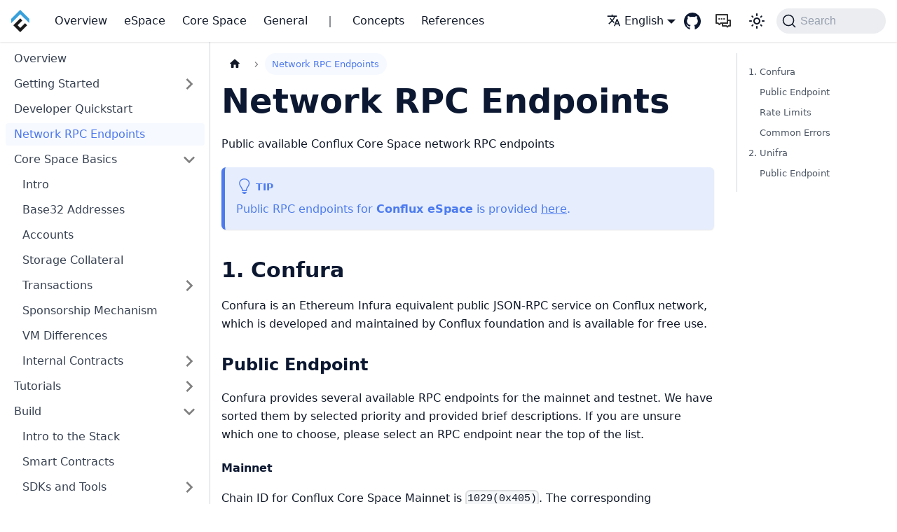

--- FILE ---
content_type: text/html; charset=utf-8
request_url: https://www.confluxdocs.com/docs/core/conflux_rpcs
body_size: 10428
content:
<!doctype html>
<html lang="en" dir="ltr" class="docs-wrapper plugin-docs plugin-id-default docs-version-current docs-doc-page docs-doc-id-core/conflux_rpcs" data-has-hydrated="false">
<head>
<meta charset="UTF-8">
<meta name="generator" content="Docusaurus v3.8.1">
<title data-rh="true">Network RPC Endpoints | Conflux Documentation</title><meta data-rh="true" name="viewport" content="width=device-width,initial-scale=1"><meta data-rh="true" name="twitter:card" content="summary_large_image"><meta data-rh="true" property="og:url" content="https://doc.confluxnetwork.org/docs/core/conflux_rpcs"><meta data-rh="true" property="og:locale" content="en"><meta data-rh="true" property="og:locale:alternate" content="zh_CN"><meta data-rh="true" property="og:locale:alternate" content="es"><meta data-rh="true" name="docusaurus_locale" content="en"><meta data-rh="true" name="docsearch:language" content="en"><meta data-rh="true" name="algolia-site-verification" content="YOUR_ALGOLIA_VERIFY"><meta data-rh="true" name="docusaurus_version" content="current"><meta data-rh="true" name="docusaurus_tag" content="docs-default-current"><meta data-rh="true" name="docsearch:version" content="current"><meta data-rh="true" name="docsearch:docusaurus_tag" content="docs-default-current"><meta data-rh="true" property="og:title" content="Network RPC Endpoints | Conflux Documentation"><meta data-rh="true" name="description" content="Public available Conflux Core Space network RPC endpoints"><meta data-rh="true" property="og:description" content="Public available Conflux Core Space network RPC endpoints"><meta data-rh="true" name="keywords" content="network endpoints,Conflux core space,RPC Endpoints,Conflux Core Space,Mainnet,Testnet,Confura,Unifra,Chain ID,HTTP Endpoints,WebSocket Endpoints,Rate Limits,API Key,Fee Tiers,Error Handling,Public RPC Services,Blockchain Explorer,Web3 Development,JSON-RPC"><link data-rh="true" rel="icon" href="/img/logo.svg"><link data-rh="true" rel="canonical" href="https://doc.confluxnetwork.org/docs/core/conflux_rpcs"><link data-rh="true" rel="alternate" href="https://doc.confluxnetwork.org/docs/core/conflux_rpcs" hreflang="en"><link data-rh="true" rel="alternate" href="https://doc.confluxnetwork.org/zh-CN/docs/core/conflux_rpcs" hreflang="zh-CN"><link data-rh="true" rel="alternate" href="https://doc.confluxnetwork.org/es/docs/core/conflux_rpcs" hreflang="es"><link data-rh="true" rel="alternate" href="https://doc.confluxnetwork.org/docs/core/conflux_rpcs" hreflang="x-default"><link data-rh="true" rel="preconnect" href="https://RZ5332ZSQO-dsn.algolia.net" crossorigin="anonymous"><script data-rh="true" type="application/ld+json">{"@context":"https://schema.org","@type":"BreadcrumbList","itemListElement":[{"@type":"ListItem","position":1,"name":"Network RPC Endpoints","item":"https://doc.confluxnetwork.org/docs/core/conflux_rpcs"}]}</script><link rel="alternate" type="application/rss+xml" href="/blog/rss.xml" title="Conflux Documentation RSS Feed">
<link rel="alternate" type="application/atom+xml" href="/blog/atom.xml" title="Conflux Documentation Atom Feed">




<link rel="search" type="application/opensearchdescription+xml" title="Conflux Documentation" href="/opensearch.xml">




<script src="/js/clarity.js"></script><link rel="stylesheet" href="/assets/css/styles.68bd8c5b.css">
<script src="/assets/js/runtime~main.14bd9a53.js" defer="defer"></script>
<script src="/assets/js/main.d93e785b.js" defer="defer"></script>
</head>
<body class="navigation-with-keyboard">
<svg xmlns="http://www.w3.org/2000/svg" style="display: none;"><defs>
<symbol id="theme-svg-external-link" viewBox="0 0 24 24"><path fill="currentColor" d="M21 13v10h-21v-19h12v2h-10v15h17v-8h2zm3-12h-10.988l4.035 4-6.977 7.07 2.828 2.828 6.977-7.07 4.125 4.172v-11z"/></symbol>
</defs></svg>
<script>!function(){var t="light";var e=function(){try{return new URLSearchParams(window.location.search).get("docusaurus-theme")}catch(t){}}()||function(){try{return window.localStorage.getItem("theme")}catch(t){}}();document.documentElement.setAttribute("data-theme",e||t),document.documentElement.setAttribute("data-theme-choice",e||t)}(),function(){try{const c=new URLSearchParams(window.location.search).entries();for(var[t,e]of c)if(t.startsWith("docusaurus-data-")){var a=t.replace("docusaurus-data-","data-");document.documentElement.setAttribute(a,e)}}catch(t){}}()</script><div id="__docusaurus"><div role="region" aria-label="Skip to main content"><a class="skipToContent_fXgn" href="#__docusaurus_skipToContent_fallback">Skip to main content</a></div><nav aria-label="Main" class="theme-layout-navbar navbar navbar--fixed-top"><div class="navbar__inner"><div class="theme-layout-navbar-left navbar__items"><button aria-label="Toggle navigation bar" aria-expanded="false" class="navbar__toggle clean-btn" type="button"><svg width="30" height="30" viewBox="0 0 30 30" aria-hidden="true"><path stroke="currentColor" stroke-linecap="round" stroke-miterlimit="10" stroke-width="2" d="M4 7h22M4 15h22M4 23h22"></path></svg></button><a class="navbar__brand" href="/"><div class="navbar__logo"><img src="/img/logo.svg" alt="Conflux Logo" class="themedComponent_mlkZ themedComponent--light_NVdE"><img src="/img/logo_dark.svg" alt="Conflux Logo" class="themedComponent_mlkZ themedComponent--dark_xIcU"></div><b class="navbar__title text--truncate"></b></a><a class="navbar__item navbar__link" href="/docs/overview">Overview</a><a class="navbar__item navbar__link" href="/docs/espace/Overview">eSpace</a><a class="navbar__item navbar__link" href="/docs/core/Overview">Core Space</a><a class="navbar__item navbar__link" href="/docs/general">General</a><div class="navbar__item">｜</div><a class="navbar__item navbar__link" href="/docs/general/article-collection-links/concept-links">Concepts</a><a class="navbar__item navbar__link" href="/docs/general/article-collection-links/reference-links">References</a></div><div class="theme-layout-navbar-right navbar__items navbar__items--right"><div class="navbar__item dropdown dropdown--hoverable dropdown--right"><a href="#" aria-haspopup="true" aria-expanded="false" role="button" class="navbar__link"><svg viewBox="0 0 24 24" width="20" height="20" aria-hidden="true" class="iconLanguage_nlXk"><path fill="currentColor" d="M12.87 15.07l-2.54-2.51.03-.03c1.74-1.94 2.98-4.17 3.71-6.53H17V4h-7V2H8v2H1v1.99h11.17C11.5 7.92 10.44 9.75 9 11.35 8.07 10.32 7.3 9.19 6.69 8h-2c.73 1.63 1.73 3.17 2.98 4.56l-5.09 5.02L4 19l5-5 3.11 3.11.76-2.04zM18.5 10h-2L12 22h2l1.12-3h4.75L21 22h2l-4.5-12zm-2.62 7l1.62-4.33L19.12 17h-3.24z"></path></svg>English</a><ul class="dropdown__menu"><li><a href="/docs/core/conflux_rpcs" target="_self" rel="noopener noreferrer" class="dropdown__link dropdown__link--active" lang="en">English</a></li><li><a href="/zh-CN/docs/core/conflux_rpcs" target="_self" rel="noopener noreferrer" class="dropdown__link" lang="zh-CN">中文（中国）</a></li><li><a href="/es/docs/core/conflux_rpcs" target="_self" rel="noopener noreferrer" class="dropdown__link" lang="es">Español</a></li></ul></div><a href="https://github.com/Conflux-Chain/conflux-documentation" target="_blank" rel="noopener noreferrer" class="navbar__item navbar__link header-github-link" aria-label="GitHub repository"></a><a href="https://forms.office.com/r/pKVBywZwLY" target="_blank" rel="noopener noreferrer" class="navbar__item navbar__link header-feedback-link" aria-label="Feedback"></a><div class="toggle_vylO colorModeToggle_DEke"><button class="clean-btn toggleButton_gllP toggleButtonDisabled_aARS" type="button" disabled="" title="system mode" aria-label="Switch between dark and light mode (currently system mode)"><svg viewBox="0 0 24 24" width="24" height="24" aria-hidden="true" class="toggleIcon_g3eP lightToggleIcon_pyhR"><path fill="currentColor" d="M12,9c1.65,0,3,1.35,3,3s-1.35,3-3,3s-3-1.35-3-3S10.35,9,12,9 M12,7c-2.76,0-5,2.24-5,5s2.24,5,5,5s5-2.24,5-5 S14.76,7,12,7L12,7z M2,13l2,0c0.55,0,1-0.45,1-1s-0.45-1-1-1l-2,0c-0.55,0-1,0.45-1,1S1.45,13,2,13z M20,13l2,0c0.55,0,1-0.45,1-1 s-0.45-1-1-1l-2,0c-0.55,0-1,0.45-1,1S19.45,13,20,13z M11,2v2c0,0.55,0.45,1,1,1s1-0.45,1-1V2c0-0.55-0.45-1-1-1S11,1.45,11,2z M11,20v2c0,0.55,0.45,1,1,1s1-0.45,1-1v-2c0-0.55-0.45-1-1-1C11.45,19,11,19.45,11,20z M5.99,4.58c-0.39-0.39-1.03-0.39-1.41,0 c-0.39,0.39-0.39,1.03,0,1.41l1.06,1.06c0.39,0.39,1.03,0.39,1.41,0s0.39-1.03,0-1.41L5.99,4.58z M18.36,16.95 c-0.39-0.39-1.03-0.39-1.41,0c-0.39,0.39-0.39,1.03,0,1.41l1.06,1.06c0.39,0.39,1.03,0.39,1.41,0c0.39-0.39,0.39-1.03,0-1.41 L18.36,16.95z M19.42,5.99c0.39-0.39,0.39-1.03,0-1.41c-0.39-0.39-1.03-0.39-1.41,0l-1.06,1.06c-0.39,0.39-0.39,1.03,0,1.41 s1.03,0.39,1.41,0L19.42,5.99z M7.05,18.36c0.39-0.39,0.39-1.03,0-1.41c-0.39-0.39-1.03-0.39-1.41,0l-1.06,1.06 c-0.39,0.39-0.39,1.03,0,1.41s1.03,0.39,1.41,0L7.05,18.36z"></path></svg><svg viewBox="0 0 24 24" width="24" height="24" aria-hidden="true" class="toggleIcon_g3eP darkToggleIcon_wfgR"><path fill="currentColor" d="M9.37,5.51C9.19,6.15,9.1,6.82,9.1,7.5c0,4.08,3.32,7.4,7.4,7.4c0.68,0,1.35-0.09,1.99-0.27C17.45,17.19,14.93,19,12,19 c-3.86,0-7-3.14-7-7C5,9.07,6.81,6.55,9.37,5.51z M12,3c-4.97,0-9,4.03-9,9s4.03,9,9,9s9-4.03,9-9c0-0.46-0.04-0.92-0.1-1.36 c-0.98,1.37-2.58,2.26-4.4,2.26c-2.98,0-5.4-2.42-5.4-5.4c0-1.81,0.89-3.42,2.26-4.4C12.92,3.04,12.46,3,12,3L12,3z"></path></svg><svg viewBox="0 0 24 24" width="24" height="24" aria-hidden="true" class="toggleIcon_g3eP systemToggleIcon_QzmC"><path fill="currentColor" d="m12 21c4.971 0 9-4.029 9-9s-4.029-9-9-9-9 4.029-9 9 4.029 9 9 9zm4.95-13.95c1.313 1.313 2.05 3.093 2.05 4.95s-0.738 3.637-2.05 4.95c-1.313 1.313-3.093 2.05-4.95 2.05v-14c1.857 0 3.637 0.737 4.95 2.05z"></path></svg></button></div><div class="navbarSearchContainer_Bca1"><button type="button" class="DocSearch DocSearch-Button" aria-label="Search (Command+K)"><span class="DocSearch-Button-Container"><svg width="20" height="20" class="DocSearch-Search-Icon" viewBox="0 0 20 20" aria-hidden="true"><path d="M14.386 14.386l4.0877 4.0877-4.0877-4.0877c-2.9418 2.9419-7.7115 2.9419-10.6533 0-2.9419-2.9418-2.9419-7.7115 0-10.6533 2.9418-2.9419 7.7115-2.9419 10.6533 0 2.9419 2.9418 2.9419 7.7115 0 10.6533z" stroke="currentColor" fill="none" fill-rule="evenodd" stroke-linecap="round" stroke-linejoin="round"></path></svg><span class="DocSearch-Button-Placeholder">Search</span></span><span class="DocSearch-Button-Keys"></span></button></div></div></div><div role="presentation" class="navbar-sidebar__backdrop"></div></nav><div id="__docusaurus_skipToContent_fallback" class="theme-layout-main main-wrapper mainWrapper_z2l0"><div class="docsWrapper_hBAB"><button aria-label="Scroll back to top" class="clean-btn theme-back-to-top-button backToTopButton_sjWU" type="button"></button><div class="docRoot_UBD9"><aside class="theme-doc-sidebar-container docSidebarContainer_YfHR"><div class="sidebarViewport_aRkj"><div class="sidebar_njMd"><nav aria-label="Docs sidebar" class="menu thin-scrollbar menu_SIkG"><ul class="theme-doc-sidebar-menu menu__list"><li class="theme-doc-sidebar-item-link theme-doc-sidebar-item-link-level-1 menu__list-item"><a class="menu__link" href="/docs/core/Overview">Overview</a></li><li class="theme-doc-sidebar-item-category theme-doc-sidebar-item-category-level-1 menu__list-item menu__list-item--collapsed"><div class="menu__list-item-collapsible"><a class="menu__link menu__link--sublist" href="/docs/core/getting-started/">Getting Started</a><button aria-label="Expand sidebar category &#x27;Getting Started&#x27;" aria-expanded="false" type="button" class="clean-btn menu__caret"></button></div></li><li class="theme-doc-sidebar-item-link theme-doc-sidebar-item-link-level-1 menu__list-item"><a class="menu__link" href="/docs/core/core-developer-quickstart">Developer Quickstart</a></li><li class="theme-doc-sidebar-item-link theme-doc-sidebar-item-link-level-1 menu__list-item"><a class="menu__link menu__link--active" aria-current="page" href="/docs/core/conflux_rpcs">Network RPC Endpoints</a></li><li class="theme-doc-sidebar-item-category theme-doc-sidebar-item-category-level-1 menu__list-item"><div class="menu__list-item-collapsible"><a class="menu__link menu__link--sublist" href="/docs/category/core-space-basics">Core Space Basics</a><button aria-label="Collapse sidebar category &#x27;Core Space Basics&#x27;" aria-expanded="true" type="button" class="clean-btn menu__caret"></button></div><ul class="menu__list"><li class="theme-doc-sidebar-item-link theme-doc-sidebar-item-link-level-2 menu__list-item"><a class="menu__link" tabindex="0" href="/docs/core/core-space-basics/Intro">Intro</a></li><li class="theme-doc-sidebar-item-link theme-doc-sidebar-item-link-level-2 menu__list-item"><a class="menu__link" tabindex="0" href="/docs/core/core-space-basics/addresses">Base32 Addresses</a></li><li class="theme-doc-sidebar-item-link theme-doc-sidebar-item-link-level-2 menu__list-item"><a class="menu__link" tabindex="0" href="/docs/core/core-space-basics/accounts">Accounts</a></li><li class="theme-doc-sidebar-item-link theme-doc-sidebar-item-link-level-2 menu__list-item"><a class="menu__link" tabindex="0" href="/docs/core/core-space-basics/storage">Storage Collateral</a></li><li class="theme-doc-sidebar-item-category theme-doc-sidebar-item-category-level-2 menu__list-item menu__list-item--collapsed"><div class="menu__list-item-collapsible"><a class="menu__link menu__link--sublist menu__link--sublist-caret" role="button" aria-expanded="false" tabindex="0" href="/docs/core/core-space-basics/transactions/overview">Transactions</a></div></li><li class="theme-doc-sidebar-item-link theme-doc-sidebar-item-link-level-2 menu__list-item"><a class="menu__link" tabindex="0" href="/docs/core/core-space-basics/sponsor-mechanism">Sponsorship Mechanism</a></li><li class="theme-doc-sidebar-item-link theme-doc-sidebar-item-link-level-2 menu__list-item"><a class="menu__link" tabindex="0" href="/docs/core/core-space-basics/vm-difference">VM Differences</a></li><li class="theme-doc-sidebar-item-category theme-doc-sidebar-item-category-level-2 menu__list-item menu__list-item--collapsed"><div class="menu__list-item-collapsible"><a class="menu__link menu__link--sublist" tabindex="0" href="/docs/core/core-space-basics/internal-contracts/">Internal Contracts</a><button aria-label="Expand sidebar category &#x27;Internal Contracts&#x27;" aria-expanded="false" type="button" class="clean-btn menu__caret"></button></div></li></ul></li><li class="theme-doc-sidebar-item-category theme-doc-sidebar-item-category-level-1 menu__list-item menu__list-item--collapsed"><div class="menu__list-item-collapsible"><a class="menu__link menu__link--sublist" href="/docs/category/tutorials">Tutorials</a><button aria-label="Expand sidebar category &#x27;Tutorials&#x27;" aria-expanded="false" type="button" class="clean-btn menu__caret"></button></div></li><li class="theme-doc-sidebar-item-category theme-doc-sidebar-item-category-level-1 menu__list-item"><div class="menu__list-item-collapsible"><a class="menu__link menu__link--sublist" href="/docs/category/build">Build</a><button aria-label="Collapse sidebar category &#x27;Build&#x27;" aria-expanded="true" type="button" class="clean-btn menu__caret"></button></div><ul class="menu__list"><li class="theme-doc-sidebar-item-link theme-doc-sidebar-item-link-level-2 menu__list-item"><a class="menu__link" tabindex="0" href="/docs/core/build/intro-the-stack">Intro to the Stack</a></li><li class="theme-doc-sidebar-item-link theme-doc-sidebar-item-link-level-2 menu__list-item"><a class="menu__link" tabindex="0" href="/docs/core/build/smart-contracts">Smart Contracts</a></li><li class="theme-doc-sidebar-item-category theme-doc-sidebar-item-category-level-2 menu__list-item menu__list-item--collapsed"><div class="menu__list-item-collapsible"><a class="menu__link menu__link--sublist" tabindex="0" href="/docs/category/sdks-and-tools">SDKs and Tools</a><button aria-label="Expand sidebar category &#x27;SDKs and Tools&#x27;" aria-expanded="false" type="button" class="clean-btn menu__caret"></button></div></li><li class="theme-doc-sidebar-item-link theme-doc-sidebar-item-link-level-2 menu__list-item"><a class="menu__link" tabindex="0" href="/docs/core/build/fluent">Fluent Wallet Integration</a></li><li class="theme-doc-sidebar-item-link theme-doc-sidebar-item-link-level-2 menu__list-item"><a class="menu__link" tabindex="0" href="/docs/core/build/gas-sponsorship">Foundation Gas Sponsorship</a></li><li class="theme-doc-sidebar-item-category theme-doc-sidebar-item-category-level-2 menu__list-item menu__list-item--collapsed"><div class="menu__list-item-collapsible"><a class="menu__link menu__link--sublist" tabindex="0" href="/docs/core/build/json-rpc/">JSON-RPC API</a><button aria-label="Expand sidebar category &#x27;JSON-RPC API&#x27;" aria-expanded="false" type="button" class="clean-btn menu__caret"></button></div></li><li class="theme-doc-sidebar-item-link theme-doc-sidebar-item-link-level-2 menu__list-item"><a class="menu__link" tabindex="0" href="/docs/core/build/quickstart-for-eth-devs">QuickStart for Ethereum Developers</a></li><li class="theme-doc-sidebar-item-link theme-doc-sidebar-item-link-level-2 menu__list-item"><a class="menu__link" tabindex="0" href="/docs/core/build/grants">Grants</a></li><li class="theme-doc-sidebar-item-link theme-doc-sidebar-item-link-level-2 menu__list-item"><a class="menu__link" tabindex="0" href="/docs/core/build/run-a-core-node">Run a Core Node</a></li></ul></li><li class="theme-doc-sidebar-item-link theme-doc-sidebar-item-link-level-1 menu__list-item"><a class="menu__link" href="/docs/core/FAQs">FAQs</a></li></ul></nav></div></div></aside><main class="docMainContainer_TBSr"><div class="container padding-top--md padding-bottom--lg"><div class="row"><div class="col docItemCol_VOVn"><div class="docItemContainer_Djhp"><article><nav class="theme-doc-breadcrumbs breadcrumbsContainer_Z_bl" aria-label="Breadcrumbs"><ul class="breadcrumbs"><li class="breadcrumbs__item"><a aria-label="Home page" class="breadcrumbs__link" href="/"><svg viewBox="0 0 24 24" class="breadcrumbHomeIcon_YNFT"><path d="M10 19v-5h4v5c0 .55.45 1 1 1h3c.55 0 1-.45 1-1v-7h1.7c.46 0 .68-.57.33-.87L12.67 3.6c-.38-.34-.96-.34-1.34 0l-8.36 7.53c-.34.3-.13.87.33.87H5v7c0 .55.45 1 1 1h3c.55 0 1-.45 1-1z" fill="currentColor"></path></svg></a></li><li class="breadcrumbs__item breadcrumbs__item--active"><span class="breadcrumbs__link">Network RPC Endpoints</span></li></ul></nav><div class="tocCollapsible_ETCw theme-doc-toc-mobile tocMobile_ITEo"><button type="button" class="clean-btn tocCollapsibleButton_TO0P">On this page</button></div><div class="theme-doc-markdown markdown"><header><h1>Network RPC Endpoints</h1></header><p>Public available Conflux Core Space network RPC endpoints</p>
<div class="theme-admonition theme-admonition-tip admonition_xJq3 alert alert--success"><div class="admonitionHeading_Gvgb"><span class="admonitionIcon_Rf37"><svg viewBox="0 0 12 16"><path fill-rule="evenodd" d="M6.5 0C3.48 0 1 2.19 1 5c0 .92.55 2.25 1 3 1.34 2.25 1.78 2.78 2 4v1h5v-1c.22-1.22.66-1.75 2-4 .45-.75 1-2.08 1-3 0-2.81-2.48-5-5.5-5zm3.64 7.48c-.25.44-.47.8-.67 1.11-.86 1.41-1.25 2.06-1.45 3.23-.02.05-.02.11-.02.17H5c0-.06 0-.13-.02-.17-.2-1.17-.59-1.83-1.45-3.23-.2-.31-.42-.67-.67-1.11C2.44 6.78 2 5.65 2 5c0-2.2 2.02-4 4.5-4 1.22 0 2.36.42 3.22 1.19C10.55 2.94 11 3.94 11 5c0 .66-.44 1.78-.86 2.48zM4 14h5c-.23 1.14-1.3 2-2.5 2s-2.27-.86-2.5-2z"></path></svg></span>tip</div><div class="admonitionContent_BuS1"><p>Public RPC endpoints for <strong>Conflux eSpace</strong> is provided <a href="/docs/espace/network-endpoints">here</a>.</p></div></div>
<h2 class="anchor anchorWithStickyNavbar_LWe7" id="1-confura">1. Confura<a href="#1-confura" class="hash-link" aria-label="Direct link to 1. Confura" title="Direct link to 1. Confura">​</a></h2>
<p>Confura is an Ethereum Infura equivalent public JSON-RPC service on Conflux network, which is developed and maintained by Conflux foundation and is available for free use.</p>
<h3 class="anchor anchorWithStickyNavbar_LWe7" id="public-endpoint">Public Endpoint<a href="#public-endpoint" class="hash-link" aria-label="Direct link to Public Endpoint" title="Direct link to Public Endpoint">​</a></h3>
<p>Confura provides several available RPC endpoints for the mainnet and testnet. We have sorted them by selected priority and provided brief descriptions. If you are unsure which one to choose, please select an RPC endpoint near the top of the list.</p>
<h4 class="anchor anchorWithStickyNavbar_LWe7" id="mainnet">Mainnet<a href="#mainnet" class="hash-link" aria-label="Direct link to Mainnet" title="Direct link to Mainnet">​</a></h4>
<p>Chain ID for Conflux Core Space Mainnet is <code>1029(0x405)</code>. The corresponding blockchain explorer URL is <a href="https://confluxscan.org" target="_blank" rel="noopener noreferrer">https://confluxscan.org</a>.</p>
<table><thead><tr><th>RPC Endpoint</th><th>Type</th><th>Notes</th></tr></thead><tbody><tr><td><a href="https://main.confluxrpc.com" target="_blank" rel="noopener noreferrer">https://main.confluxrpc.com</a></td><td>HTTP</td><td></td></tr><tr><td><a href="https://cfxmain-china.confluxrpc.com" target="_blank" rel="noopener noreferrer">https://cfxmain-china.confluxrpc.com</a></td><td>HTTP</td><td>RPC Service for China Users</td></tr><tr><td><a href="https://cfxmain-global.confluxrpc.com" target="_blank" rel="noopener noreferrer">https://cfxmain-global.confluxrpc.com</a></td><td>HTTP</td><td>RPC Service for Global Users</td></tr><tr><td><a href="https://main.confluxrpc.org" target="_blank" rel="noopener noreferrer">https://main.confluxrpc.org</a></td><td>HTTP</td><td>Backup RPC Service</td></tr><tr><td>wss://main.confluxrpc.com/ws</td><td>Websocket</td><td></td></tr><tr><td>wss://main.confluxrpc.org/ws</td><td>Websocket</td><td>Backup RPC Service</td></tr></tbody></table>
<h4 class="anchor anchorWithStickyNavbar_LWe7" id="testnet">Testnet<a href="#testnet" class="hash-link" aria-label="Direct link to Testnet" title="Direct link to Testnet">​</a></h4>
<p>Chain ID for Conflux Core Space Testnet is <code>1(0x1)</code>. The corresponding blockchain explorer URL is <a href="https://testnet.confluxscan.org" target="_blank" rel="noopener noreferrer">https://testnet.confluxscan.org</a>.</p>
<table><thead><tr><th>RPC Endpoint</th><th>Type</th><th>Notes</th></tr></thead><tbody><tr><td><a href="https://test.confluxrpc.com" target="_blank" rel="noopener noreferrer">https://test.confluxrpc.com</a></td><td>HTTP</td><td></td></tr><tr><td><a href="https://cfxtest.confluxrpc.com" target="_blank" rel="noopener noreferrer">https://cfxtest.confluxrpc.com</a></td><td>HTTP</td><td></td></tr><tr><td><a href="https://test.confluxrpc.org" target="_blank" rel="noopener noreferrer">https://test.confluxrpc.org</a></td><td>HTTP</td><td>Backup RPC Service</td></tr><tr><td>wss://test.confluxrpc.com/ws</td><td>Websocket</td><td></td></tr><tr><td>wss://test.confluxrpc.org/ws</td><td>Websocket</td><td></td></tr></tbody></table>
<h3 class="anchor anchorWithStickyNavbar_LWe7" id="rate-limits">Rate Limits<a href="#rate-limits" class="hash-link" aria-label="Direct link to Rate Limits" title="Direct link to Rate Limits">​</a></h3>
<p>To maintain the service&#x27;s usability, there are rate limits in place for the free tier. For access to a higher tier of RPC service, you can make a purchase through the <a href="/docs/general/build/tools/web3paywall">Web3 Paywall</a>, or you can apply directly to the Conflux Foundation by emailing <a href="mailto:bd@confluxnetwork.org" target="_blank" rel="noopener noreferrer">bd@confluxnetwork.org</a>.</p>
<p>Here are references for various fee tiers and their rate limits.</p>
<table><thead><tr><th>Fee Tier</th><th>Price</th><th>Rate Limits</th><th>Buy Links</th></tr></thead><tbody><tr><td>Free</td><td>$0</td><td>50 calls/second, up to  100,000 calls/day</td><td>-</td></tr><tr><td>Standard</td><td>$150/mo</td><td>100 calls/second, up to 1,000,000 calls/day</td><td><a href="https://confluxhub.io/payment/consumer/app/subscription/0x33A9451ee070d750a077C93f71D2cFcD0180Fa7D" target="_blank" rel="noopener noreferrer">mainnet</a> <br> <a href="https://test.confluxhub.io/payment/consumer/app/subscription/0x4805C5B2741088B8458ed781083eA8940186E477" target="_blank" rel="noopener noreferrer">testnet</a></td></tr><tr><td>Enterprise</td><td>please inquire <a href="mailto:bd@confluxnetwork.org" target="_blank" rel="noopener noreferrer">bd@confluxnetwork.org</a></td><td>customize on demand</td><td>-</td></tr></tbody></table>
<p><strong>Notes</strong></p>
<ul>
<li>Maximum result-set size is 10,000 for <code>getLogs</code> call;</li>
<li>Old archived event logs may be inaccessible due to data prune;</li>
<li>Append your api key to the endpoint for privileged access (eg., <code>https://main.confluxrpc.com/&lt;api-key&gt;</code>);</li>
<li>Rate limits are also imposed per RPC method, please check the following specification for more details.</li>
</ul>
<details class="details_lb9f alert alert--info details_b_Ee" data-collapsed="true"><summary>Rate Limit Specification</summary><div><div class="collapsibleContent_i85q"><table><thead><tr><th>RPC Method</th><th>Free tier</th><th>Standard Tier</th><th>Comment</th></tr></thead><tbody><tr><td>all</td><td>QPS &lt; 50; <br> daily total &lt; 100k</td><td>QPS &lt; 100; <br> daily total &lt; 1million</td><td>overall RPC requests</td></tr><tr><td>cfx_getLogs</td><td>QPS &lt; 5</td><td>QPS &lt; 20</td><td>-</td></tr><tr><td>cfx_call</td><td>QPS &lt; 5</td><td>QPS &lt; 50</td><td>-</td></tr><tr><td>cfx_getBlockBy*</td><td>QPS &lt; 5</td><td>QPS &lt; 20</td><td>includes: <br> <code>cfx_getBlockByHash</code>, <br><code>cfx_getBlockByEpochNumber</code></td></tr><tr><td>cfx_getTransaction*</td><td>QPS &lt; 5</td><td>QPS &lt; 20</td><td>includes: <br> <code>cfx_getTransactionByHash</code>, <br> <code>cfx_getTransactionReceipt</code></td></tr><tr><td>debug RPC</td><td>not supported</td><td>QPS &lt; 20</td><td>includes: <br> <code>cfx_getEpochReceipts</code> etc.</td></tr><tr><td>trace RPC</td><td>not supported</td><td>QPS &lt; 20</td><td>includes: <br> <code>trace_block</code>, <code>trace_filter</code>, <code>trace_transaction</code></td></tr><tr><td>filter API</td><td>not supported</td><td>supported</td><td>includes: <br> <code>cfx_newFilter</code>, <code>cfx_getFilterChanges</code> etc.</td></tr></tbody></table><p>A diagnostic method <code>diagnostic_getRateLimitStatus</code> has been provided for users to <strong>check their current rate-limit status</strong>.</p><p><strong>Usage Example:</strong></p><div class="language-bash codeBlockContainer_Ckt0 theme-code-block" style="--prism-color:#393A34;--prism-background-color:#f6f8fa"><div class="codeBlockContent_QJqH"><pre tabindex="0" class="prism-code language-bash codeBlock_bY9V thin-scrollbar" style="color:#393A34;background-color:#f6f8fa"><code class="codeBlockLines_e6Vv"><span class="token-line" style="color:#393A34"><span class="token plain">curl --location &#x27;https://main.confluxrpc.com/&lt;api-key&gt;&#x27; \</span><br></span><span class="token-line" style="color:#393A34"><span class="token plain">--header &#x27;Content-Type: application/json&#x27; \</span><br></span><span class="token-line" style="color:#393A34"><span class="token plain">--data &#x27;{</span><br></span><span class="token-line" style="color:#393A34"><span class="token plain">  &quot;jsonrpc&quot;:&quot;2.0&quot;,</span><br></span><span class="token-line" style="color:#393A34"><span class="token plain">  &quot;method&quot;:&quot;diagnostic_getRateLimitStatus&quot;,</span><br></span><span class="token-line" style="color:#393A34"><span class="token plain">  &quot;params&quot;:[],</span><br></span><span class="token-line" style="color:#393A34"><span class="token plain">  &quot;id&quot;:1</span><br></span><span class="token-line" style="color:#393A34"><span class="token plain">}&#x27;</span><br></span></code></pre></div></div></div></div></details>
<h3 class="anchor anchorWithStickyNavbar_LWe7" id="common-errors">Common Errors<a href="#common-errors" class="hash-link" aria-label="Direct link to Common Errors" title="Direct link to Common Errors">​</a></h3>
<p>If you encounter RPC-related issues that are not covered above, refer to the common error cases below.</p>
<!-- -->
<details class="details_lb9f alert alert--info details_b_Ee" data-collapsed="true"><summary>Confura Common Errors</summary><div><div class="collapsibleContent_i85q"><p>The Confura service have some proprietary errors, these errors are not part of the Conflux-rust client RPC implementation.</p>
<p>common error response format:</p>
<div class="language-json codeBlockContainer_Ckt0 theme-code-block" style="--prism-color:#393A34;--prism-background-color:#f6f8fa"><div class="codeBlockContent_QJqH"><pre tabindex="0" class="prism-code language-json codeBlock_bY9V thin-scrollbar" style="color:#393A34;background-color:#f6f8fa"><code class="codeBlockLines_e6Vv"><span class="token-line" style="color:#393A34"><span class="token punctuation" style="color:#393A34">{</span><span class="token plain"></span><br></span><span class="token-line" style="color:#393A34"><span class="token plain">    </span><span class="token property" style="color:#36acaa">&quot;id&quot;</span><span class="token operator" style="color:#393A34">:</span><span class="token plain"> </span><span class="token number" style="color:#36acaa">123</span><span class="token punctuation" style="color:#393A34">,</span><span class="token plain"></span><br></span><span class="token-line" style="color:#393A34"><span class="token plain">    </span><span class="token property" style="color:#36acaa">&quot;jsonrpc&quot;</span><span class="token operator" style="color:#393A34">:</span><span class="token plain"> </span><span class="token string" style="color:#e3116c">&quot;2.0&quot;</span><span class="token punctuation" style="color:#393A34">,</span><span class="token plain"></span><br></span><span class="token-line" style="color:#393A34"><span class="token plain">    </span><span class="token property" style="color:#36acaa">&quot;error&quot;</span><span class="token operator" style="color:#393A34">:</span><span class="token plain"> </span><span class="token punctuation" style="color:#393A34">{</span><span class="token plain"></span><br></span><span class="token-line" style="color:#393A34"><span class="token plain">        </span><span class="token property" style="color:#36acaa">&quot;code&quot;</span><span class="token operator" style="color:#393A34">:</span><span class="token plain"> </span><span class="token number" style="color:#36acaa">-32000</span><span class="token punctuation" style="color:#393A34">,</span><span class="token plain"></span><br></span><span class="token-line" style="color:#393A34"><span class="token plain">        </span><span class="token property" style="color:#36acaa">&quot;message&quot;</span><span class="token operator" style="color:#393A34">:</span><span class="token plain"> </span><span class="token string" style="color:#e3116c">&quot;daily request limit exceeded: Too many requests (exceeds 100000)&quot;</span><span class="token plain"></span><br></span><span class="token-line" style="color:#393A34"><span class="token plain">    </span><span class="token punctuation" style="color:#393A34">}</span><span class="token plain"></span><br></span><span class="token-line" style="color:#393A34"><span class="token plain"></span><span class="token punctuation" style="color:#393A34">}</span><br></span></code></pre></div></div>
<p>Authentication related errors:</p>
<table><thead><tr><th>Message</th><th>Notes</th></tr></thead><tbody><tr><td>invalid api key</td><td>The provided key is malformed or unrecognized.</td></tr><tr><td>api key is already expired</td><td>The key is no longer valid and cannot be used for requests.</td></tr></tbody></table>
<p>Encountering such errors, please either upgrade to a higher-tier plan via the Web3 paywall or proceed without using an API key.</p>
<p>Rate Limit related errors:</p>
<table><thead><tr><th>message</th><th>note</th></tr></thead><tbody><tr><td>daily request limit exceeded: Too many requests (exceeds 100000)</td><td></td></tr><tr><td>access forbidden by allowlists</td><td>The requested method is only available in the VIP service.</td></tr><tr><td>allowed qps exceeded: Too many requests, exceeds 50 at a time</td><td></td></tr></tbody></table>
<p>Encountering such errors, please purchase a higher-tier service through the web3 paywall.</p>
<p>getLogs related errors:</p>
<table><thead><tr><th>message</th><th>note</th></tr></thead><tbody><tr><td>event logs are too stale (already pruned)</td><td></td></tr><tr><td>Filter must provide one of the following: (1) an epoch range through fromEpoch and toEpoch, (2) a block number range through fromBlock and toBlock, (3) a set of block hashes through blockHashes</td><td></td></tr><tr><td>invalid block range (from <!-- -->epoch<!-- --> larger than to <!-- -->epoch<!-- -->)</td><td></td></tr><tr><td>Filter must provide one of the following: (1) a block number range through fromBlock and toBlock, (2) a set of block hashes through blockHash</td><td></td></tr><tr><td>filter.block_hashes can contain up to 32 hashes; xxx were provided.</td><td></td></tr><tr><td>filter.address can contain up to 32 addresses; xxx were provided.</td><td></td></tr><tr><td>filter.topics must be no more than 4-dimensional array; xxx were provided.</td><td></td></tr><tr><td>filter.topics can contain up to 32 topics per dimension; xxx were provided.</td><td></td></tr><tr><td>query set is too large, please narrow down your filter condition</td><td></td></tr><tr><td>result set to be queried is too large with more than 10000 logs, please narrow down your filter condition</td><td></td></tr><tr><td>filter not found</td><td></td></tr></tbody></table>
<p>service errors:</p>
<table><thead><tr><th>message</th><th>note</th></tr></thead><tbody><tr><td>no full node available</td><td></td></tr><tr><td>subscription proxy error</td><td></td></tr><tr><td>query timeout with duration exceeds 3s</td><td></td></tr><tr><td>server is too busy, please try again later</td><td></td></tr><tr><td>RPC middleware crashed</td><td></td></tr></tbody></table>
<p>This type of error indicates an issue with the Confura service. Please try again later or contact the service provider.</p></div></div></details>
<h2 class="anchor anchorWithStickyNavbar_LWe7" id="2-unifra">2. Unifra<a href="#2-unifra" class="hash-link" aria-label="Direct link to 2. Unifra" title="Direct link to 2. Unifra">​</a></h2>
<p>Unifra is a Web3 developer platform focused on simplifying blockchain development. It has built a suite of developer tools, enhanced APIs, and a superior node infrastructure to seamlessly build and run blockchain applications. Unifra provide API services for multiple chains including Ethereum, BNB Smart Chain, Polygon and Conflux.</p>
<p>Unifra provides:</p>
<ul>
<li>Open access to free public end-points</li>
<li>Real-time webhook alerts via Notify</li>
<li>Best-in-class support and reliability / stability</li>
<li>Unifra&#x27;s NFT API</li>
<li>Dashboard with Request Explorer</li>
</ul>
<p>To use Unifra&#x27;s service, developer need to register an account first and find the RPC endpoint in <a href="https://console.unifra.io/" target="_blank" rel="noopener noreferrer">Unifra console</a>. For detail information check <a href="https://docs.unifra.io/" target="_blank" rel="noopener noreferrer">Unifra&#x27;s documentation</a></p>
<h3 class="anchor anchorWithStickyNavbar_LWe7" id="public-endpoint-1">Public Endpoint<a href="#public-endpoint-1" class="hash-link" aria-label="Direct link to Public Endpoint" title="Direct link to Public Endpoint">​</a></h3>
<table><thead><tr><th>Network</th><th>Chain ID</th><th>Explorer</th><th>Endpoint</th></tr></thead><tbody><tr><td>Mainnet</td><td>1029</td><td><a href="https://confluxscan.net" target="_blank" rel="noopener noreferrer">https://confluxscan.net</a></td><td><a href="https://conflux-core-public.unifra.io" target="_blank" rel="noopener noreferrer">https://conflux-core-public.unifra.io</a></td></tr></tbody></table></div><footer class="theme-doc-footer docusaurus-mt-lg"><div class="row margin-top--sm theme-doc-footer-tags-row"><div class="col"><b>Tags:</b><ul class="tags_jXut padding--none margin-left--sm"><li class="tag_QGVx"><a rel="tag" class="tag_zVej tagRegular_sFm0" href="/docs/tags/network-endpoints">Network Endpoints</a></li></ul></div></div><div class="row margin-top--sm theme-doc-footer-edit-meta-row"><div class="col"><a href="https://github.com/Conflux-Chain/conflux-documentation/edit/main/docs/core/core-endpoints.md" target="_blank" rel="noopener noreferrer" class="theme-edit-this-page"><svg fill="currentColor" height="20" width="20" viewBox="0 0 40 40" class="iconEdit_Z9Sw" aria-hidden="true"><g><path d="m34.5 11.7l-3 3.1-6.3-6.3 3.1-3q0.5-0.5 1.2-0.5t1.1 0.5l3.9 3.9q0.5 0.4 0.5 1.1t-0.5 1.2z m-29.5 17.1l18.4-18.5 6.3 6.3-18.4 18.4h-6.3v-6.2z"></path></g></svg>Edit this page</a></div><div class="col lastUpdated_JAkA"></div></div></footer></article><nav class="docusaurus-mt-lg pagination-nav" aria-label="Docs pages"><a class="pagination-nav__link pagination-nav__link--prev" href="/docs/core/core-developer-quickstart"><div class="pagination-nav__sublabel">Previous</div><div class="pagination-nav__label">Developer Quickstart</div></a><a class="pagination-nav__link pagination-nav__link--next" href="/docs/category/core-space-basics"><div class="pagination-nav__sublabel">Next</div><div class="pagination-nav__label">Core Space Basics</div></a></nav></div></div><div class="col col--3"><div class="tableOfContents_bqdL thin-scrollbar theme-doc-toc-desktop"><ul class="table-of-contents table-of-contents__left-border"><li><a href="#1-confura" class="table-of-contents__link toc-highlight">1. Confura</a><ul><li><a href="#public-endpoint" class="table-of-contents__link toc-highlight">Public Endpoint</a></li><li><a href="#rate-limits" class="table-of-contents__link toc-highlight">Rate Limits</a></li><li><a href="#common-errors" class="table-of-contents__link toc-highlight">Common Errors</a></li></ul></li><li><a href="#2-unifra" class="table-of-contents__link toc-highlight">2. Unifra</a><ul><li><a href="#public-endpoint-1" class="table-of-contents__link toc-highlight">Public Endpoint</a></li></ul></li></ul></div></div></div></div></main></div></div></div><footer class="theme-layout-footer footer footer--dark"><div class="container container-fluid"><div class="row footer__links"><div class="theme-layout-footer-column col footer__col"><div class="footer__title">Quick Links</div><ul class="footer__items clean-list"><li class="footer__item"><a class="footer__link-item" href="/docs/espace/network-endpoints">eSpace RPC Endpoints</a></li><li class="footer__item"><a class="footer__link-item" href="/docs/core/conflux_rpcs">Core Space RPC Endpoints</a></li></ul></div><div class="theme-layout-footer-column col footer__col"><div class="footer__title">Resources</div><ul class="footer__items clean-list"><li class="footer__item"><a href="https://confluxnetwork.org" target="_blank" rel="noopener noreferrer" class="footer__link-item">Conflux Website</a></li><li class="footer__item"><a href="https://forum.conflux.fun" target="_blank" rel="noopener noreferrer" class="footer__link-item">Conflux Forum</a></li><li class="footer__item"><a href="https://github.com/Conflux-Chain" target="_blank" rel="noopener noreferrer" class="footer__link-item">Github</a></li><li class="footer__item"><a href="https://docs.fluentwallet.com/" target="_blank" rel="noopener noreferrer" class="footer__link-item">Fluent Docs</a></li></ul></div><div class="theme-layout-footer-column col footer__col"><div class="footer__title">Community</div><ul class="footer__items clean-list"><li class="footer__item"><a href="https://discord.gg/confluxnetwork" target="_blank" rel="noopener noreferrer" class="footer__link-item">Discord</a></li><li class="footer__item"><a href="https://t.me/Conflux_English" target="_blank" rel="noopener noreferrer" class="footer__link-item">Telegram</a></li></ul></div><div class="theme-layout-footer-column col footer__col"><div class="footer__title">Developers</div><ul class="footer__items clean-list"><li class="footer__item"><a href="https://twitter.com/ConfluxDevs" target="_blank" rel="noopener noreferrer" class="footer__link-item">ConfluxDevs Twitter</a></li><li class="footer__item"><a href="https://t.me/ConfluxDevs" target="_blank" rel="noopener noreferrer" class="footer__link-item">ConfluxDevs Telegram</a></li><li class="footer__item"><a href="https://forum.conflux.fun/t/open-technical-grants/14399" target="_blank" rel="noopener noreferrer" class="footer__link-item">Open Technical Grants<svg width="13.5" height="13.5" aria-hidden="true" class="iconExternalLink_nPIU"><use href="#theme-svg-external-link"></use></svg></a></li><li class="footer__item"><a href="https://github.com/Conflux-Chain/conflux-documentation" target="_blank" rel="noopener noreferrer" class="footer__link-item">Contribute (Github)<svg width="13.5" height="13.5" aria-hidden="true" class="iconExternalLink_nPIU"><use href="#theme-svg-external-link"></use></svg></a></li></ul></div></div><div class="footer__bottom text--center"><div class="margin-bottom--sm"><img src="/img/footer_logo.svg" alt="Conflux Copyright Logo" class="footer__logo themedComponent_mlkZ themedComponent--light_NVdE" width="32" height="16"><img src="/img/footer_logo.svg" alt="Conflux Copyright Logo" class="footer__logo themedComponent_mlkZ themedComponent--dark_xIcU" width="32" height="16"></div><div class="footer__copyright">Copyright © 2024 ConfluxNetwork, Org.</div></div></div></footer></div>
</body>
</html>

--- FILE ---
content_type: application/javascript; charset=utf-8
request_url: https://www.confluxdocs.com/assets/js/main.d93e785b.js
body_size: 199533
content:
/*! For license information please see main.d93e785b.js.LICENSE.txt */
(self.webpackChunkconflux_docs=self.webpackChunkconflux_docs||[]).push([[38792],{55600:(e,t,n)=>{"use strict";n.d(t,{Bc:()=>A,E8:()=>Zn,a1:()=>Yn});var r=n(96540);n(40961);function o(e,t){(null==t||t>e.length)&&(t=e.length);for(var n=0,r=Array(t);n<t;n++)r[n]=e[n];return r}function a(e,t,n,r,o,a,s){try{var c=e[a](s),i=c.value}catch(e){return void n(e)}c.done?t(i):Promise.resolve(i).then(r,o)}function s(e){return function(){var t=this,n=arguments;return new Promise((function(r,o){var s=e.apply(t,n);function c(e){a(s,r,o,c,i,"next",e)}function i(e){a(s,r,o,c,i,"throw",e)}c(void 0)}))}}function c(e,t,n){return t=p(t),function(e,t){if(t&&("object"==typeof t||"function"==typeof t))return t;if(void 0!==t)throw new TypeError("Derived constructors may only return object or undefined");return function(e){if(void 0===e)throw new ReferenceError("this hasn't been initialised - super() hasn't been called");return e}(e)}(e,g()?Reflect.construct(t,n||[],p(e).constructor):t.apply(e,n))}function i(e,t){if(!(e instanceof t))throw new TypeError("Cannot call a class as a function")}function l(e,t,n){return Object.defineProperty(e,"prototype",{writable:!1}),e}function d(e,t,n){return(t=function(e){var t=function(e){if("object"!=typeof e||!e)return e;var t=e[Symbol.toPrimitive];if(void 0!==t){var n=t.call(e,"string");if("object"!=typeof n)return n;throw new TypeError("@@toPrimitive must return a primitive value.")}return String(e)}(e);return"symbol"==typeof t?t:t+""}(t))in e?Object.defineProperty(e,t,{value:n,enumerable:!0,configurable:!0,writable:!0}):e[t]=n,e}function u(){return u=Object.assign?Object.assign.bind():function(e){for(var t=1;t<arguments.length;t++){var n=arguments[t];for(var r in n)({}).hasOwnProperty.call(n,r)&&(e[r]=n[r])}return e},u.apply(null,arguments)}function p(e){return p=Object.setPrototypeOf?Object.getPrototypeOf.bind():function(e){return e.__proto__||Object.getPrototypeOf(e)},p(e)}function f(e,t){if("function"!=typeof t&&null!==t)throw new TypeError("Super expression must either be null or a function");e.prototype=Object.create(t&&t.prototype,{constructor:{value:e,writable:!0,configurable:!0}}),Object.defineProperty(e,"prototype",{writable:!1}),t&&v(e,t)}function g(){try{var e=!Boolean.prototype.valueOf.call(Reflect.construct(Boolean,[],(function(){})))}catch(e){}return(g=function(){return!!e})()}function b(e,t){var n=Object.keys(e);if(Object.getOwnPropertySymbols){var r=Object.getOwnPropertySymbols(e);t&&(r=r.filter((function(t){return Object.getOwnPropertyDescriptor(e,t).enumerable}))),n.push.apply(n,r)}return n}function m(e){for(var t=1;t<arguments.length;t++){var n=null!=arguments[t]?arguments[t]:{};t%2?b(Object(n),!0).forEach((function(t){d(e,t,n[t])})):Object.getOwnPropertyDescriptors?Object.defineProperties(e,Object.getOwnPropertyDescriptors(n)):b(Object(n)).forEach((function(t){Object.defineProperty(e,t,Object.getOwnPropertyDescriptor(n,t))}))}return e}function h(e,t){if(null==e)return{};var n,r,o=function(e,t){if(null==e)return{};var n={};for(var r in e)if({}.hasOwnProperty.call(e,r)){if(t.includes(r))continue;n[r]=e[r]}return n}(e,t);if(Object.getOwnPropertySymbols){var a=Object.getOwnPropertySymbols(e);for(r=0;r<a.length;r++)n=a[r],t.includes(n)||{}.propertyIsEnumerable.call(e,n)&&(o[n]=e[n])}return o}function y(){y=function(){return t};var e,t={},n=Object.prototype,r=n.hasOwnProperty,o=Object.defineProperty||function(e,t,n){e[t]=n.value},a="function"==typeof Symbol?Symbol:{},s=a.iterator||"@@iterator",c=a.asyncIterator||"@@asyncIterator",i=a.toStringTag||"@@toStringTag";function l(e,t,n){return Object.defineProperty(e,t,{value:n,enumerable:!0,configurable:!0,writable:!0}),e[t]}try{l({},"")}catch(e){l=function(e,t,n){return e[t]=n}}function d(e,t,n,r){var a=t&&t.prototype instanceof h?t:h,s=Object.create(a.prototype),c=new O(r||[]);return o(s,"_invoke",{value:C(e,n,c)}),s}function u(e,t,n){try{return{type:"normal",arg:e.call(t,n)}}catch(e){return{type:"throw",arg:e}}}t.wrap=d;var p="suspendedStart",f="suspendedYield",g="executing",b="completed",m={};function h(){}function v(){}function _(){}var x={};l(x,s,(function(){return this}));var w=Object.getPrototypeOf,S=w&&w(w(I([])));S&&S!==n&&r.call(S,s)&&(x=S);var k=_.prototype=h.prototype=Object.create(x);function j(e){["next","throw","return"].forEach((function(t){l(e,t,(function(e){return this._invoke(t,e)}))}))}function E(e,t){function n(o,a,s,c){var i=u(e[o],e,a);if("throw"!==i.type){var l=i.arg,d=l.value;return d&&"object"==typeof d&&r.call(d,"__await")?t.resolve(d.__await).then((function(e){n("next",e,s,c)}),(function(e){n("throw",e,s,c)})):t.resolve(d).then((function(e){l.value=e,s(l)}),(function(e){return n("throw",e,s,c)}))}c(i.arg)}var a;o(this,"_invoke",{value:function(e,r){function o(){return new t((function(t,o){n(e,r,t,o)}))}return a=a?a.then(o,o):o()}})}function C(t,n,r){var o=p;return function(a,s){if(o===g)throw Error("Generator is already running");if(o===b){if("throw"===a)throw s;return{value:e,done:!0}}for(r.method=a,r.arg=s;;){var c=r.delegate;if(c){var i=A(c,r);if(i){if(i===m)continue;return i}}if("next"===r.method)r.sent=r._sent=r.arg;else if("throw"===r.method){if(o===p)throw o=b,r.arg;r.dispatchException(r.arg)}else"return"===r.method&&r.abrupt("return",r.arg);o=g;var l=u(t,n,r);if("normal"===l.type){if(o=r.done?b:f,l.arg===m)continue;return{value:l.arg,done:r.done}}"throw"===l.type&&(o=b,r.method="throw",r.arg=l.arg)}}}function A(t,n){var r=n.method,o=t.iterator[r];if(o===e)return n.delegate=null,"throw"===r&&t.iterator.return&&(n.method="return",n.arg=e,A(t,n),"throw"===n.method)||"return"!==r&&(n.method="throw",n.arg=new TypeError("The iterator does not provide a '"+r+"' method")),m;var a=u(o,t.iterator,n.arg);if("throw"===a.type)return n.method="throw",n.arg=a.arg,n.delegate=null,m;var s=a.arg;return s?s.done?(n[t.resultName]=s.value,n.next=t.nextLoc,"return"!==n.method&&(n.method="next",n.arg=e),n.delegate=null,m):s:(n.method="throw",n.arg=new TypeError("iterator result is not an object"),n.delegate=null,m)}function P(e){var t={tryLoc:e[0]};1 in e&&(t.catchLoc=e[1]),2 in e&&(t.finallyLoc=e[2],t.afterLoc=e[3]),this.tryEntries.push(t)}function T(e){var t=e.completion||{};t.type="normal",delete t.arg,e.completion=t}function O(e){this.tryEntries=[{tryLoc:"root"}],e.forEach(P,this),this.reset(!0)}function I(t){if(t||""===t){var n=t[s];if(n)return n.call(t);if("function"==typeof t.next)return t;if(!isNaN(t.length)){var o=-1,a=function n(){for(;++o<t.length;)if(r.call(t,o))return n.value=t[o],n.done=!1,n;return n.value=e,n.done=!0,n};return a.next=a}}throw new TypeError(typeof t+" is not iterable")}return v.prototype=_,o(k,"constructor",{value:_,configurable:!0}),o(_,"constructor",{value:v,configurable:!0}),v.displayName=l(_,i,"GeneratorFunction"),t.isGeneratorFunction=function(e){var t="function"==typeof e&&e.constructor;return!!t&&(t===v||"GeneratorFunction"===(t.displayName||t.name))},t.mark=function(e){return Object.setPrototypeOf?Object.setPrototypeOf(e,_):(e.__proto__=_,l(e,i,"GeneratorFunction")),e.prototype=Object.create(k),e},t.awrap=function(e){return{__await:e}},j(E.prototype),l(E.prototype,c,(function(){return this})),t.AsyncIterator=E,t.async=function(e,n,r,o,a){void 0===a&&(a=Promise);var s=new E(d(e,n,r,o),a);return t.isGeneratorFunction(n)?s:s.next().then((function(e){return e.done?e.value:s.next()}))},j(k),l(k,i,"Generator"),l(k,s,(function(){return this})),l(k,"toString",(function(){return"[object Generator]"})),t.keys=function(e){var t=Object(e),n=[];for(var r in t)n.push(r);return n.reverse(),function e(){for(;n.length;){var r=n.pop();if(r in t)return e.value=r,e.done=!1,e}return e.done=!0,e}},t.values=I,O.prototype={constructor:O,reset:function(t){if(this.prev=0,this.next=0,this.sent=this._sent=e,this.done=!1,this.delegate=null,this.method="next",this.arg=e,this.tryEntries.forEach(T),!t)for(var n in this)"t"===n.charAt(0)&&r.call(this,n)&&!isNaN(+n.slice(1))&&(this[n]=e)},stop:function(){this.done=!0;var e=this.tryEntries[0].completion;if("throw"===e.type)throw e.arg;return this.rval},dispatchException:function(t){if(this.done)throw t;var n=this;function o(r,o){return c.type="throw",c.arg=t,n.next=r,o&&(n.method="next",n.arg=e),!!o}for(var a=this.tryEntries.length-1;a>=0;--a){var s=this.tryEntries[a],c=s.completion;if("root"===s.tryLoc)return o("end");if(s.tryLoc<=this.prev){var i=r.call(s,"catchLoc"),l=r.call(s,"finallyLoc");if(i&&l){if(this.prev<s.catchLoc)return o(s.catchLoc,!0);if(this.prev<s.finallyLoc)return o(s.finallyLoc)}else if(i){if(this.prev<s.catchLoc)return o(s.catchLoc,!0)}else{if(!l)throw Error("try statement without catch or finally");if(this.prev<s.finallyLoc)return o(s.finallyLoc)}}}},abrupt:function(e,t){for(var n=this.tryEntries.length-1;n>=0;--n){var o=this.tryEntries[n];if(o.tryLoc<=this.prev&&r.call(o,"finallyLoc")&&this.prev<o.finallyLoc){var a=o;break}}a&&("break"===e||"continue"===e)&&a.tryLoc<=t&&t<=a.finallyLoc&&(a=null);var s=a?a.completion:{};return s.type=e,s.arg=t,a?(this.method="next",this.next=a.finallyLoc,m):this.complete(s)},complete:function(e,t){if("throw"===e.type)throw e.arg;return"break"===e.type||"continue"===e.type?this.next=e.arg:"return"===e.type?(this.rval=this.arg=e.arg,this.method="return",this.next="end"):"normal"===e.type&&t&&(this.next=t),m},finish:function(e){for(var t=this.tryEntries.length-1;t>=0;--t){var n=this.tryEntries[t];if(n.finallyLoc===e)return this.complete(n.completion,n.afterLoc),T(n),m}},catch:function(e){for(var t=this.tryEntries.length-1;t>=0;--t){var n=this.tryEntries[t];if(n.tryLoc===e){var r=n.completion;if("throw"===r.type){var o=r.arg;T(n)}return o}}throw Error("illegal catch attempt")},delegateYield:function(t,n,r){return this.delegate={iterator:I(t),resultName:n,nextLoc:r},"next"===this.method&&(this.arg=e),m}},t}function v(e,t){return v=Object.setPrototypeOf?Object.setPrototypeOf.bind():function(e,t){return e.__proto__=t,e},v(e,t)}function _(e,t){return function(e){if(Array.isArray(e))return e}(e)||function(e,t){var n=null==e?null:"undefined"!=typeof Symbol&&e[Symbol.iterator]||e["@@iterator"];if(null!=n){var r,o,a,s,c=[],i=!0,l=!1;try{if(a=(n=n.call(e)).next,0===t){if(Object(n)!==n)return;i=!1}else for(;!(i=(r=a.call(n)).done)&&(c.push(r.value),c.length!==t);i=!0);}catch(e){l=!0,o=e}finally{try{if(!i&&null!=n.return&&(s=n.return(),Object(s)!==s))return}finally{if(l)throw o}}return c}}(e,t)||w(e,t)||function(){throw new TypeError("Invalid attempt to destructure non-iterable instance.\nIn order to be iterable, non-array objects must have a [Symbol.iterator]() method.")}()}function x(e){return function(e){if(Array.isArray(e))return o(e)}(e)||function(e){if("undefined"!=typeof Symbol&&null!=e[Symbol.iterator]||null!=e["@@iterator"])return Array.from(e)}(e)||w(e)||function(){throw new TypeError("Invalid attempt to spread non-iterable instance.\nIn order to be iterable, non-array objects must have a [Symbol.iterator]() method.")}()}function w(e,t){if(e){if("string"==typeof e)return o(e,t);var n={}.toString.call(e).slice(8,-1);return"Object"===n&&e.constructor&&(n=e.constructor.name),"Map"===n||"Set"===n?Array.from(e):"Arguments"===n||/^(?:Ui|I)nt(?:8|16|32)(?:Clamped)?Array$/.test(n)?o(e,t):void 0}}function S(e){var t="function"==typeof Map?new Map:void 0;return S=function(e){if(null===e||!function(e){try{return-1!==Function.toString.call(e).indexOf("[native code]")}catch(t){return"function"==typeof e}}(e))return e;if("function"!=typeof e)throw new TypeError("Super expression must either be null or a function");if(void 0!==t){if(t.has(e))return t.get(e);t.set(e,n)}function n(){return function(e,t,n){if(g())return Reflect.construct.apply(null,arguments);var r=[null];r.push.apply(r,t);var o=new(e.bind.apply(e,r));return n&&v(o,n.prototype),o}(e,arguments,p(this).constructor)}return n.prototype=Object.create(e.prototype,{constructor:{value:n,enumerable:!1,writable:!0,configurable:!0}}),v(n,e)},S(e)}function k(){return r.createElement("svg",{width:"15",height:"15",className:"DocSearch-Control-Key-Icon"},r.createElement("path",{d:"M4.505 4.496h2M5.505 5.496v5M8.216 4.496l.055 5.993M10 7.5c.333.333.5.667.5 1v2M12.326 4.5v5.996M8.384 4.496c1.674 0 2.116 0 2.116 1.5s-.442 1.5-2.116 1.5M3.205 9.303c-.09.448-.277 1.21-1.241 1.203C1 10.5.5 9.513.5 8V7c0-1.57.5-2.5 1.464-2.494.964.006 1.134.598 1.24 1.342M12.553 10.5h1.953",strokeWidth:"1.2",stroke:"currentColor",fill:"none",strokeLinecap:"square"}))}function j(){return r.createElement("svg",{width:"20",height:"20",className:"DocSearch-Search-Icon",viewBox:"0 0 20 20","aria-hidden":"true"},r.createElement("path",{d:"M14.386 14.386l4.0877 4.0877-4.0877-4.0877c-2.9418 2.9419-7.7115 2.9419-10.6533 0-2.9419-2.9418-2.9419-7.7115 0-10.6533 2.9418-2.9419 7.7115-2.9419 10.6533 0 2.9419 2.9418 2.9419 7.7115 0 10.6533z",stroke:"currentColor",fill:"none",fillRule:"evenodd",strokeLinecap:"round",strokeLinejoin:"round"}))}var E=["translations"],C="Ctrl",A=r.forwardRef((function(e,t){var n=e.translations,o=void 0===n?{}:n,a=h(e,E),s=o.buttonText,c=void 0===s?"Search":s,i=o.buttonAriaLabel,l=void 0===i?"Search":i,d=_((0,r.useState)(null),2),p=d[0],f=d[1];(0,r.useEffect)((function(){"undefined"!=typeof navigator&&(/(Mac|iPhone|iPod|iPad)/i.test(navigator.platform)?f("\u2318"):f(C))}),[]);var g=_(p===C?[C,"Ctrl",r.createElement(k,null)]:["Meta","Command",p],3),b=g[0],m=g[1],y=g[2];return r.createElement("button",u({type:"button",className:"DocSearch DocSearch-Button","aria-label":"".concat(l," (").concat(m,"+K)")},a,{ref:t}),r.createElement("span",{className:"DocSearch-Button-Container"},r.createElement(j,null),r.createElement("span",{className:"DocSearch-Button-Placeholder"},c)),r.createElement("span",{className:"DocSearch-Button-Keys"},null!==p&&r.createElement(r.Fragment,null,r.createElement(P,{reactsToKey:b},y),r.createElement(P,{reactsToKey:"k"},"K"))))}));function P(e){var t=e.reactsToKey,n=e.children,o=_((0,r.useState)(!1),2),a=o[0],s=o[1];return(0,r.useEffect)((function(){if(t)return window.addEventListener("keydown",e),window.addEventListener("keyup",n),function(){window.removeEventListener("keydown",e),window.removeEventListener("keyup",n)};function e(e){e.key===t&&s(!0)}function n(e){e.key!==t&&"Meta"!==e.key||s(!1)}}),[t]),r.createElement("kbd",{className:a?"DocSearch-Button-Key DocSearch-Button-Key--pressed":"DocSearch-Button-Key"},n)}function T(e,t){var n=void 0;return function(){for(var r=arguments.length,o=new Array(r),a=0;a<r;a++)o[a]=arguments[a];n&&clearTimeout(n),n=setTimeout((function(){return e.apply(void 0,o)}),t)}}function O(e){return e.reduce((function(e,t){return e.concat(t)}),[])}var I=0;function N(e){return 0===e.collections.length?0:e.collections.reduce((function(e,t){return e+t.items.length}),0)}function L(e){return e!==Object(e)}function R(e,t){if(e===t)return!0;if(L(e)||L(t)||"function"==typeof e||"function"==typeof t)return e===t;if(Object.keys(e).length!==Object.keys(t).length)return!1;for(var n=0,r=Object.keys(e);n<r.length;n++){var o=r[n];if(!(o in t))return!1;if(!R(e[o],t[o]))return!1}return!0}var B=function(){},D=[{segment:"autocomplete-core",version:"1.17.9"}];function z(e){var t=e.item,n=e.items,r=void 0===n?[]:n;return{index:t.__autocomplete_indexName,items:[t],positions:[1+r.findIndex((function(e){return e.objectID===t.objectID}))],queryID:t.__autocomplete_queryID,algoliaSource:["autocomplete"]}}function F(e,t){(null==t||t>e.length)&&(t=e.length);for(var n=0,r=new Array(t);n<t;n++)r[n]=e[n];return r}var M=["items"],U=["items"];function $(e){return $="function"==typeof Symbol&&"symbol"==typeof Symbol.iterator?function(e){return typeof e}:function(e){return e&&"function"==typeof Symbol&&e.constructor===Symbol&&e!==Symbol.prototype?"symbol":typeof e},$(e)}function H(e){return function(e){if(Array.isArray(e))return V(e)}(e)||function(e){if("undefined"!=typeof Symbol&&null!=e[Symbol.iterator]||null!=e["@@iterator"])return Array.from(e)}(e)||function(e,t){if(e){if("string"==typeof e)return V(e,t);var n=Object.prototype.toString.call(e).slice(8,-1);return"Object"===n&&e.constructor&&(n=e.constructor.name),"Map"===n||"Set"===n?Array.from(e):"Arguments"===n||/^(?:Ui|I)nt(?:8|16|32)(?:Clamped)?Array$/.test(n)?V(e,t):void 0}}(e)||function(){throw new TypeError("Invalid attempt to spread non-iterable instance.\nIn order to be iterable, non-array objects must have a [Symbol.iterator]() method.")}()}function V(e,t){(null==t||t>e.length)&&(t=e.length);for(var n=0,r=new Array(t);n<t;n++)r[n]=e[n];return r}function q(e,t){if(null==e)return{};var n,r,o=function(e,t){if(null==e)return{};var n,r,o={},a=Object.keys(e);for(r=0;r<a.length;r++)n=a[r],t.indexOf(n)>=0||(o[n]=e[n]);return o}(e,t);if(Object.getOwnPropertySymbols){var a=Object.getOwnPropertySymbols(e);for(r=0;r<a.length;r++)n=a[r],t.indexOf(n)>=0||Object.prototype.propertyIsEnumerable.call(e,n)&&(o[n]=e[n])}return o}function G(e,t){var n=Object.keys(e);if(Object.getOwnPropertySymbols){var r=Object.getOwnPropertySymbols(e);t&&(r=r.filter((function(t){return Object.getOwnPropertyDescriptor(e,t).enumerable}))),n.push.apply(n,r)}return n}function W(e){for(var t=1;t<arguments.length;t++){var n=null!=arguments[t]?arguments[t]:{};t%2?G(Object(n),!0).forEach((function(t){K(e,t,n[t])})):Object.getOwnPropertyDescriptors?Object.defineProperties(e,Object.getOwnPropertyDescriptors(n)):G(Object(n)).forEach((function(t){Object.defineProperty(e,t,Object.getOwnPropertyDescriptor(n,t))}))}return e}function K(e,t,n){return(t=function(e){var t=function(e){if("object"!==$(e)||null===e)return e;var t=e[Symbol.toPrimitive];if(void 0!==t){var n=t.call(e,"string");if("object"!==$(n))return n;throw new TypeError("@@toPrimitive must return a primitive value.")}return String(e)}(e);return"symbol"===$(t)?t:String(t)}(t))in e?Object.defineProperty(e,t,{value:n,enumerable:!0,configurable:!0,writable:!0}):e[t]=n,e}function Q(e){return e.map((function(e){var t=e.items,n=q(e,M);return W(W({},n),{},{objectIDs:(null==t?void 0:t.map((function(e){return e.objectID})))||n.objectIDs})}))}function Y(e){var t,n,r,o=(t=function(e,t){return function(e){if(Array.isArray(e))return e}(e)||function(e,t){var n=null==e?null:"undefined"!=typeof Symbol&&e[Symbol.iterator]||e["@@iterator"];if(null!=n){var r,o,a,s,c=[],i=!0,l=!1;try{if(a=(n=n.call(e)).next,0===t);else for(;!(i=(r=a.call(n)).done)&&(c.push(r.value),c.length!==t);i=!0);}catch(e){l=!0,o=e}finally{try{if(!i&&null!=n.return&&(s=n.return(),Object(s)!==s))return}finally{if(l)throw o}}return c}}(e,t)||function(e,t){if(e){if("string"==typeof e)return F(e,t);var n=Object.prototype.toString.call(e).slice(8,-1);return"Object"===n&&e.constructor&&(n=e.constructor.name),"Map"===n||"Set"===n?Array.from(e):"Arguments"===n||/^(?:Ui|I)nt(?:8|16|32)(?:Clamped)?Array$/.test(n)?F(e,t):void 0}}(e,t)||function(){throw new TypeError("Invalid attempt to destructure non-iterable instance.\nIn order to be iterable, non-array objects must have a [Symbol.iterator]() method.")}()}((e.version||"").split(".").map(Number),2),n=t[0],r=t[1],n>=3||2===n&&r>=4||1===n&&r>=10);function a(t,n,r){if(o&&void 0!==r){var a=r[0].__autocomplete_algoliaCredentials,s={"X-Algolia-Application-Id":a.appId,"X-Algolia-API-Key":a.apiKey};e.apply(void 0,[t].concat(H(n),[{headers:s}]))}else e.apply(void 0,[t].concat(H(n)))}return{init:function(t,n){e("init",{appId:t,apiKey:n})},setAuthenticatedUserToken:function(t){e("setAuthenticatedUserToken",t)},setUserToken:function(t){e("setUserToken",t)},clickedObjectIDsAfterSearch:function(){for(var e=arguments.length,t=new Array(e),n=0;n<e;n++)t[n]=arguments[n];t.length>0&&a("clickedObjectIDsAfterSearch",Q(t),t[0].items)},clickedObjectIDs:function(){for(var e=arguments.length,t=new Array(e),n=0;n<e;n++)t[n]=arguments[n];t.length>0&&a("clickedObjectIDs",Q(t),t[0].items)},clickedFilters:function(){for(var t=arguments.length,n=new Array(t),r=0;r<t;r++)n[r]=arguments[r];n.length>0&&e.apply(void 0,["clickedFilters"].concat(n))},convertedObjectIDsAfterSearch:function(){for(var e=arguments.length,t=new Array(e),n=0;n<e;n++)t[n]=arguments[n];t.length>0&&a("convertedObjectIDsAfterSearch",Q(t),t[0].items)},convertedObjectIDs:function(){for(var e=arguments.length,t=new Array(e),n=0;n<e;n++)t[n]=arguments[n];t.length>0&&a("convertedObjectIDs",Q(t),t[0].items)},convertedFilters:function(){for(var t=arguments.length,n=new Array(t),r=0;r<t;r++)n[r]=arguments[r];n.length>0&&e.apply(void 0,["convertedFilters"].concat(n))},viewedObjectIDs:function(){for(var e=arguments.length,t=new Array(e),n=0;n<e;n++)t[n]=arguments[n];t.length>0&&t.reduce((function(e,t){var n=t.items,r=q(t,U);return[].concat(H(e),H(function(e){for(var t=arguments.length>1&&void 0!==arguments[1]?arguments[1]:20,n=[],r=0;r<e.objectIDs.length;r+=t)n.push(W(W({},e),{},{objectIDs:e.objectIDs.slice(r,r+t)}));return n}(W(W({},r),{},{objectIDs:(null==n?void 0:n.map((function(e){return e.objectID})))||r.objectIDs})).map((function(e){return{items:n,payload:e}}))))}),[]).forEach((function(e){var t=e.items;return a("viewedObjectIDs",[e.payload],t)}))},viewedFilters:function(){for(var t=arguments.length,n=new Array(t),r=0;r<t;r++)n[r]=arguments[r];n.length>0&&e.apply(void 0,["viewedFilters"].concat(n))}}}function Z(e){var t=e.items.reduce((function(e,t){var n;return e[t.__autocomplete_indexName]=(null!==(n=e[t.__autocomplete_indexName])&&void 0!==n?n:[]).concat(t),e}),{});return Object.keys(t).map((function(e){return{index:e,items:t[e],algoliaSource:["autocomplete"]}}))}function X(e){return e.objectID&&e.__autocomplete_indexName&&e.__autocomplete_queryID}function J(e){return J="function"==typeof Symbol&&"symbol"==typeof Symbol.iterator?function(e){return typeof e}:function(e){return e&&"function"==typeof Symbol&&e.constructor===Symbol&&e!==Symbol.prototype?"symbol":typeof e},J(e)}function ee(e){return function(e){if(Array.isArray(e))return te(e)}(e)||function(e){if("undefined"!=typeof Symbol&&null!=e[Symbol.iterator]||null!=e["@@iterator"])return Array.from(e)}(e)||function(e,t){if(e){if("string"==typeof e)return te(e,t);var n=Object.prototype.toString.call(e).slice(8,-1);return"Object"===n&&e.constructor&&(n=e.constructor.name),"Map"===n||"Set"===n?Array.from(e):"Arguments"===n||/^(?:Ui|I)nt(?:8|16|32)(?:Clamped)?Array$/.test(n)?te(e,t):void 0}}(e)||function(){throw new TypeError("Invalid attempt to spread non-iterable instance.\nIn order to be iterable, non-array objects must have a [Symbol.iterator]() method.")}()}function te(e,t){(null==t||t>e.length)&&(t=e.length);for(var n=0,r=new Array(t);n<t;n++)r[n]=e[n];return r}function ne(e,t){var n=Object.keys(e);if(Object.getOwnPropertySymbols){var r=Object.getOwnPropertySymbols(e);t&&(r=r.filter((function(t){return Object.getOwnPropertyDescriptor(e,t).enumerable}))),n.push.apply(n,r)}return n}function re(e){for(var t=1;t<arguments.length;t++){var n=null!=arguments[t]?arguments[t]:{};t%2?ne(Object(n),!0).forEach((function(t){oe(e,t,n[t])})):Object.getOwnPropertyDescriptors?Object.defineProperties(e,Object.getOwnPropertyDescriptors(n)):ne(Object(n)).forEach((function(t){Object.defineProperty(e,t,Object.getOwnPropertyDescriptor(n,t))}))}return e}function oe(e,t,n){return(t=function(e){var t=function(e){if("object"!==J(e)||null===e)return e;var t=e[Symbol.toPrimitive];if(void 0!==t){var n=t.call(e,"string");if("object"!==J(n))return n;throw new TypeError("@@toPrimitive must return a primitive value.")}return String(e)}(e);return"symbol"===J(t)?t:String(t)}(t))in e?Object.defineProperty(e,t,{value:n,enumerable:!0,configurable:!0,writable:!0}):e[t]=n,e}var ae="2.15.0",se="https://cdn.jsdelivr.net/npm/search-insights@".concat(ae,"/dist/search-insights.min.js"),ce=T((function(e){var t=e.onItemsChange,n=e.items,r=e.insights,o=e.state;t({insights:r,insightsEvents:Z({items:n}).map((function(e){return re({eventName:"Items Viewed"},e)})),state:o})}),400);function ie(e){var t=function(e){return re({onItemsChange:function(e){var t=e.insights,n=e.insightsEvents,r=e.state;t.viewedObjectIDs.apply(t,ee(n.map((function(e){return re(re({},e),{},{algoliaSource:le(e.algoliaSource,r.context)})}))))},onSelect:function(e){var t=e.insights,n=e.insightsEvents,r=e.state;t.clickedObjectIDsAfterSearch.apply(t,ee(n.map((function(e){return re(re({},e),{},{algoliaSource:le(e.algoliaSource,r.context)})}))))},onActive:B,__autocomplete_clickAnalytics:!0},e)}(e),n=t.insightsClient,r=t.insightsInitParams,o=t.onItemsChange,a=t.onSelect,s=t.onActive,c=t.__autocomplete_clickAnalytics,i=n;if(n||"undefined"!=typeof window&&function(e){var t=e.window,n=t.AlgoliaAnalyticsObject||"aa";"string"==typeof n&&(i=t[n]),i||(t.AlgoliaAnalyticsObject=n,t[n]||(t[n]=function(){t[n].queue||(t[n].queue=[]);for(var e=arguments.length,r=new Array(e),o=0;o<e;o++)r[o]=arguments[o];t[n].queue.push(r)}),t[n].version=ae,i=t[n],function(e){var t="[Autocomplete]: Could not load search-insights.js. Please load it manually following https://alg.li/insights-autocomplete";try{var n=e.document.createElement("script");n.async=!0,n.src=se,n.onerror=function(){console.error(t)},document.body.appendChild(n)}catch(e){console.error(t)}}(t))}({window:window}),!i)return{};r&&i("init",re({partial:!0},r));var l=Y(i),d={current:[]},u=T((function(e){var t=e.state;if(t.isOpen){var n=t.collections.reduce((function(e,t){return[].concat(ee(e),ee(t.items))}),[]).filter(X);R(d.current.map((function(e){return e.objectID})),n.map((function(e){return e.objectID})))||(d.current=n,n.length>0&&ce({onItemsChange:o,items:n,insights:l,state:t}))}}),0);return{name:"aa.algoliaInsightsPlugin",subscribe:function(e){var t=e.setContext,n=e.onSelect,r=e.onActive;function o(e){t({algoliaInsightsPlugin:{__algoliaSearchParameters:re(re({},c?{clickAnalytics:!0}:{}),e?{userToken:de(e)}:{}),insights:l}})}i("addAlgoliaAgent","insights-plugin"),o(),i("onUserTokenChange",(function(e){o(e)})),i("getUserToken",null,(function(e,t){o(t)})),n((function(e){var t=e.item,n=e.state,r=e.event,o=e.source;X(t)&&a({state:n,event:r,insights:l,item:t,insightsEvents:[re({eventName:"Item Selected"},z({item:t,items:o.getItems().filter(X)}))]})})),r((function(e){var t=e.item,n=e.source,r=e.state,o=e.event;X(t)&&s({state:r,event:o,insights:l,item:t,insightsEvents:[re({eventName:"Item Active"},z({item:t,items:n.getItems().filter(X)}))]})}))},onStateChange:function(e){var t=e.state;u({state:t})},__autocomplete_pluginOptions:e}}function le(){var e,t=arguments.length>1?arguments[1]:void 0;return[].concat(ee(arguments.length>0&&void 0!==arguments[0]?arguments[0]:[]),["autocomplete-internal"],ee(null!==(e=t.algoliaInsightsPlugin)&&void 0!==e&&e.__automaticInsights?["autocomplete-automatic"]:[]))}function de(e){return"number"==typeof e?e.toString():e}function ue(e,t){var n=t;return{then:function(t,r){return ue(e.then(fe(t,n,e),fe(r,n,e)),n)},catch:function(t){return ue(e.catch(fe(t,n,e)),n)},finally:function(t){return t&&n.onCancelList.push(t),ue(e.finally(fe(t&&function(){return n.onCancelList=[],t()},n,e)),n)},cancel:function(){n.isCanceled=!0;var e=n.onCancelList;n.onCancelList=[],e.forEach((function(e){e()}))},isCanceled:function(){return!0===n.isCanceled}}}function pe(e){return ue(e,{isCanceled:!1,onCancelList:[]})}function fe(e,t,n){return e?function(n){return t.isCanceled?n:e(n)}:n}function ge(e,t,n,r){if(!n)return null;if(e<0&&(null===t||null!==r&&0===t))return n+e;var o=(null===t?-1:t)+e;return o<=-1||o>=n?null===r?null:0:o}function be(e,t){var n=Object.keys(e);if(Object.getOwnPropertySymbols){var r=Object.getOwnPropertySymbols(e);t&&(r=r.filter((function(t){return Object.getOwnPropertyDescriptor(e,t).enumerable}))),n.push.apply(n,r)}return n}function me(e){for(var t=1;t<arguments.length;t++){var n=null!=arguments[t]?arguments[t]:{};t%2?be(Object(n),!0).forEach((function(t){he(e,t,n[t])})):Object.getOwnPropertyDescriptors?Object.defineProperties(e,Object.getOwnPropertyDescriptors(n)):be(Object(n)).forEach((function(t){Object.defineProperty(e,t,Object.getOwnPropertyDescriptor(n,t))}))}return e}function he(e,t,n){return(t=function(e){var t=function(e){if("object"!==ye(e)||null===e)return e;var t=e[Symbol.toPrimitive];if(void 0!==t){var n=t.call(e,"string");if("object"!==ye(n))return n;throw new TypeError("@@toPrimitive must return a primitive value.")}return String(e)}(e);return"symbol"===ye(t)?t:String(t)}(t))in e?Object.defineProperty(e,t,{value:n,enumerable:!0,configurable:!0,writable:!0}):e[t]=n,e}function ye(e){return ye="function"==typeof Symbol&&"symbol"==typeof Symbol.iterator?function(e){return typeof e}:function(e){return e&&"function"==typeof Symbol&&e.constructor===Symbol&&e!==Symbol.prototype?"symbol":typeof e},ye(e)}function ve(e){var t=function(e){var t=e.collections.map((function(e){return e.items.length})).reduce((function(e,t,n){var r=(e[n-1]||0)+t;return e.push(r),e}),[]).reduce((function(t,n){return n<=e.activeItemId?t+1:t}),0);return e.collections[t]}(e);if(!t)return null;var n=t.items[function(e){for(var t=e.state,n=e.collection,r=!1,o=0,a=0;!1===r;){var s=t.collections[o];if(s===n){r=!0;break}a+=s.items.length,o++}return t.activeItemId-a}({state:e,collection:t})],r=t.source;return{item:n,itemInputValue:r.getItemInputValue({item:n,state:e}),itemUrl:r.getItemUrl({item:n,state:e}),source:r}}function _e(e,t,n){return[e,null==n?void 0:n.sourceId,t].filter(Boolean).join("-").replace(/\s/g,"")}var xe=/((gt|sm)-|galaxy nexus)|samsung[- ]|samsungbrowser/i;function we(e){return e.nativeEvent||e}function Se(e){return Se="function"==typeof Symbol&&"symbol"==typeof Symbol.iterator?function(e){return typeof e}:function(e){return e&&"function"==typeof Symbol&&e.constructor===Symbol&&e!==Symbol.prototype?"symbol":typeof e},Se(e)}function ke(e,t){var n=Object.keys(e);if(Object.getOwnPropertySymbols){var r=Object.getOwnPropertySymbols(e);t&&(r=r.filter((function(t){return Object.getOwnPropertyDescriptor(e,t).enumerable}))),n.push.apply(n,r)}return n}function je(e,t,n){return(t=function(e){var t=function(e){if("object"!==Se(e)||null===e)return e;var t=e[Symbol.toPrimitive];if(void 0!==t){var n=t.call(e,"string");if("object"!==Se(n))return n;throw new TypeError("@@toPrimitive must return a primitive value.")}return String(e)}(e);return"symbol"===Se(t)?t:String(t)}(t))in e?Object.defineProperty(e,t,{value:n,enumerable:!0,configurable:!0,writable:!0}):e[t]=n,e}function Ee(e){return Ee="function"==typeof Symbol&&"symbol"==typeof Symbol.iterator?function(e){return typeof e}:function(e){return e&&"function"==typeof Symbol&&e.constructor===Symbol&&e!==Symbol.prototype?"symbol":typeof e},Ee(e)}function Ce(e,t){var n=Object.keys(e);if(Object.getOwnPropertySymbols){var r=Object.getOwnPropertySymbols(e);t&&(r=r.filter((function(t){return Object.getOwnPropertyDescriptor(e,t).enumerable}))),n.push.apply(n,r)}return n}function Ae(e){for(var t=1;t<arguments.length;t++){var n=null!=arguments[t]?arguments[t]:{};t%2?Ce(Object(n),!0).forEach((function(t){Pe(e,t,n[t])})):Object.getOwnPropertyDescriptors?Object.defineProperties(e,Object.getOwnPropertyDescriptors(n)):Ce(Object(n)).forEach((function(t){Object.defineProperty(e,t,Object.getOwnPropertyDescriptor(n,t))}))}return e}function Pe(e,t,n){return(t=function(e){var t=function(e){if("object"!==Ee(e)||null===e)return e;var t=e[Symbol.toPrimitive];if(void 0!==t){var n=t.call(e,"string");if("object"!==Ee(n))return n;throw new TypeError("@@toPrimitive must return a primitive value.")}return String(e)}(e);return"symbol"===Ee(t)?t:String(t)}(t))in e?Object.defineProperty(e,t,{value:n,enumerable:!0,configurable:!0,writable:!0}):e[t]=n,e}function Te(e){return Te="function"==typeof Symbol&&"symbol"==typeof Symbol.iterator?function(e){return typeof e}:function(e){return e&&"function"==typeof Symbol&&e.constructor===Symbol&&e!==Symbol.prototype?"symbol":typeof e},Te(e)}function Oe(e,t){(null==t||t>e.length)&&(t=e.length);for(var n=0,r=new Array(t);n<t;n++)r[n]=e[n];return r}function Ie(e,t){var n=Object.keys(e);if(Object.getOwnPropertySymbols){var r=Object.getOwnPropertySymbols(e);t&&(r=r.filter((function(t){return Object.getOwnPropertyDescriptor(e,t).enumerable}))),n.push.apply(n,r)}return n}function Ne(e){for(var t=1;t<arguments.length;t++){var n=null!=arguments[t]?arguments[t]:{};t%2?Ie(Object(n),!0).forEach((function(t){Le(e,t,n[t])})):Object.getOwnPropertyDescriptors?Object.defineProperties(e,Object.getOwnPropertyDescriptors(n)):Ie(Object(n)).forEach((function(t){Object.defineProperty(e,t,Object.getOwnPropertyDescriptor(n,t))}))}return e}function Le(e,t,n){return(t=function(e){var t=function(e){if("object"!==Te(e)||null===e)return e;var t=e[Symbol.toPrimitive];if(void 0!==t){var n=t.call(e,"string");if("object"!==Te(n))return n;throw new TypeError("@@toPrimitive must return a primitive value.")}return String(e)}(e);return"symbol"===Te(t)?t:String(t)}(t))in e?Object.defineProperty(e,t,{value:n,enumerable:!0,configurable:!0,writable:!0}):e[t]=n,e}function Re(e,t){var n,r="undefined"!=typeof window?window:{},o=e.plugins||[];return Ne(Ne({debug:!1,openOnFocus:!1,enterKeyHint:void 0,ignoreCompositionEvents:!1,placeholder:"",autoFocus:!1,defaultActiveItemId:null,stallThreshold:300,insights:void 0,environment:r,shouldPanelOpen:function(e){return N(e.state)>0},reshape:function(e){return e.sources}},e),{},{id:null!==(n=e.id)&&void 0!==n?n:"autocomplete-".concat(I++),plugins:o,initialState:Ne({activeItemId:null,query:"",completion:null,collections:[],isOpen:!1,status:"idle",context:{}},e.initialState),onStateChange:function(t){var n;null===(n=e.onStateChange)||void 0===n||n.call(e,t),o.forEach((function(e){var n;return null===(n=e.onStateChange)||void 0===n?void 0:n.call(e,t)}))},onSubmit:function(t){var n;null===(n=e.onSubmit)||void 0===n||n.call(e,t),o.forEach((function(e){var n;return null===(n=e.onSubmit)||void 0===n?void 0:n.call(e,t)}))},onReset:function(t){var n;null===(n=e.onReset)||void 0===n||n.call(e,t),o.forEach((function(e){var n;return null===(n=e.onReset)||void 0===n?void 0:n.call(e,t)}))},getSources:function(n){return Promise.all([].concat(function(e){return function(e){if(Array.isArray(e))return Oe(e)}(e)||function(e){if("undefined"!=typeof Symbol&&null!=e[Symbol.iterator]||null!=e["@@iterator"])return Array.from(e)}(e)||function(e,t){if(e){if("string"==typeof e)return Oe(e,t);var n=Object.prototype.toString.call(e).slice(8,-1);return"Object"===n&&e.constructor&&(n=e.constructor.name),"Map"===n||"Set"===n?Array.from(e):"Arguments"===n||/^(?:Ui|I)nt(?:8|16|32)(?:Clamped)?Array$/.test(n)?Oe(e,t):void 0}}(e)||function(){throw new TypeError("Invalid attempt to spread non-iterable instance.\nIn order to be iterable, non-array objects must have a [Symbol.iterator]() method.")}()}(o.map((function(e){return e.getSources}))),[e.getSources]).filter(Boolean).map((function(e){return function(e,t){var n=[];return Promise.resolve(e(t)).then((function(e){return Promise.all(e.filter((function(e){return Boolean(e)})).map((function(e){if(e.sourceId,n.includes(e.sourceId))throw new Error("[Autocomplete] The `sourceId` ".concat(JSON.stringify(e.sourceId)," is not unique."));n.push(e.sourceId);var t={getItemInputValue:function(e){return e.state.query},getItemUrl:function(){},onSelect:function(e){(0,e.setIsOpen)(!1)},onActive:B,onResolve:B};Object.keys(t).forEach((function(e){t[e].__default=!0}));var r=me(me({},t),e);return Promise.resolve(r)})))}))}(e,n)}))).then((function(e){return O(e)})).then((function(e){return e.map((function(e){return Ne(Ne({},e),{},{onSelect:function(n){e.onSelect(n),t.forEach((function(e){var t;return null===(t=e.onSelect)||void 0===t?void 0:t.call(e,n)}))},onActive:function(n){e.onActive(n),t.forEach((function(e){var t;return null===(t=e.onActive)||void 0===t?void 0:t.call(e,n)}))},onResolve:function(n){e.onResolve(n),t.forEach((function(e){var t;return null===(t=e.onResolve)||void 0===t?void 0:t.call(e,n)}))}})}))}))},navigator:Ne({navigate:function(e){var t=e.itemUrl;r.location.assign(t)},navigateNewTab:function(e){var t=e.itemUrl,n=r.open(t,"_blank","noopener");null==n||n.focus()},navigateNewWindow:function(e){var t=e.itemUrl;r.open(t,"_blank","noopener")}},e.navigator)})}function Be(e){return Be="function"==typeof Symbol&&"symbol"==typeof Symbol.iterator?function(e){return typeof e}:function(e){return e&&"function"==typeof Symbol&&e.constructor===Symbol&&e!==Symbol.prototype?"symbol":typeof e},Be(e)}function De(e,t){var n=Object.keys(e);if(Object.getOwnPropertySymbols){var r=Object.getOwnPropertySymbols(e);t&&(r=r.filter((function(t){return Object.getOwnPropertyDescriptor(e,t).enumerable}))),n.push.apply(n,r)}return n}function ze(e){for(var t=1;t<arguments.length;t++){var n=null!=arguments[t]?arguments[t]:{};t%2?De(Object(n),!0).forEach((function(t){Fe(e,t,n[t])})):Object.getOwnPropertyDescriptors?Object.defineProperties(e,Object.getOwnPropertyDescriptors(n)):De(Object(n)).forEach((function(t){Object.defineProperty(e,t,Object.getOwnPropertyDescriptor(n,t))}))}return e}function Fe(e,t,n){return(t=function(e){var t=function(e){if("object"!==Be(e)||null===e)return e;var t=e[Symbol.toPrimitive];if(void 0!==t){var n=t.call(e,"string");if("object"!==Be(n))return n;throw new TypeError("@@toPrimitive must return a primitive value.")}return String(e)}(e);return"symbol"===Be(t)?t:String(t)}(t))in e?Object.defineProperty(e,t,{value:n,enumerable:!0,configurable:!0,writable:!0}):e[t]=n,e}function Me(e){return Me="function"==typeof Symbol&&"symbol"==typeof Symbol.iterator?function(e){return typeof e}:function(e){return e&&"function"==typeof Symbol&&e.constructor===Symbol&&e!==Symbol.prototype?"symbol":typeof e},Me(e)}function Ue(e,t){var n=Object.keys(e);if(Object.getOwnPropertySymbols){var r=Object.getOwnPropertySymbols(e);t&&(r=r.filter((function(t){return Object.getOwnPropertyDescriptor(e,t).enumerable}))),n.push.apply(n,r)}return n}function $e(e){for(var t=1;t<arguments.length;t++){var n=null!=arguments[t]?arguments[t]:{};t%2?Ue(Object(n),!0).forEach((function(t){He(e,t,n[t])})):Object.getOwnPropertyDescriptors?Object.defineProperties(e,Object.getOwnPropertyDescriptors(n)):Ue(Object(n)).forEach((function(t){Object.defineProperty(e,t,Object.getOwnPropertyDescriptor(n,t))}))}return e}function He(e,t,n){return(t=function(e){var t=function(e){if("object"!==Me(e)||null===e)return e;var t=e[Symbol.toPrimitive];if(void 0!==t){var n=t.call(e,"string");if("object"!==Me(n))return n;throw new TypeError("@@toPrimitive must return a primitive value.")}return String(e)}(e);return"symbol"===Me(t)?t:String(t)}(t))in e?Object.defineProperty(e,t,{value:n,enumerable:!0,configurable:!0,writable:!0}):e[t]=n,e}function Ve(e){return function(e){if(Array.isArray(e))return qe(e)}(e)||function(e){if("undefined"!=typeof Symbol&&null!=e[Symbol.iterator]||null!=e["@@iterator"])return Array.from(e)}(e)||function(e,t){if(e){if("string"==typeof e)return qe(e,t);var n=Object.prototype.toString.call(e).slice(8,-1);return"Object"===n&&e.constructor&&(n=e.constructor.name),"Map"===n||"Set"===n?Array.from(e):"Arguments"===n||/^(?:Ui|I)nt(?:8|16|32)(?:Clamped)?Array$/.test(n)?qe(e,t):void 0}}(e)||function(){throw new TypeError("Invalid attempt to spread non-iterable instance.\nIn order to be iterable, non-array objects must have a [Symbol.iterator]() method.")}()}function qe(e,t){(null==t||t>e.length)&&(t=e.length);for(var n=0,r=new Array(t);n<t;n++)r[n]=e[n];return r}function Ge(e){return Boolean(e.execute)}function We(e){var t=e.reduce((function(e,t){if(!Ge(t))return e.push(t),e;var n=t.searchClient,r=t.execute,o=t.requesterId,a=t.requests,s=e.find((function(e){return Ge(t)&&Ge(e)&&e.searchClient===n&&Boolean(o)&&e.requesterId===o}));if(s){var c;(c=s.items).push.apply(c,Ve(a))}else{var i={execute:r,requesterId:o,items:a,searchClient:n};e.push(i)}return e}),[]).map((function(e){if(!Ge(e))return Promise.resolve(e);var t=e,n=t.execute,r=t.items;return n({searchClient:t.searchClient,requests:r})}));return Promise.all(t).then((function(e){return O(e)}))}function Ke(e){return Ke="function"==typeof Symbol&&"symbol"==typeof Symbol.iterator?function(e){return typeof e}:function(e){return e&&"function"==typeof Symbol&&e.constructor===Symbol&&e!==Symbol.prototype?"symbol":typeof e},Ke(e)}var Qe=["event","nextState","props","query","refresh","store"];function Ye(e,t){var n=Object.keys(e);if(Object.getOwnPropertySymbols){var r=Object.getOwnPropertySymbols(e);t&&(r=r.filter((function(t){return Object.getOwnPropertyDescriptor(e,t).enumerable}))),n.push.apply(n,r)}return n}function Ze(e){for(var t=1;t<arguments.length;t++){var n=null!=arguments[t]?arguments[t]:{};t%2?Ye(Object(n),!0).forEach((function(t){Xe(e,t,n[t])})):Object.getOwnPropertyDescriptors?Object.defineProperties(e,Object.getOwnPropertyDescriptors(n)):Ye(Object(n)).forEach((function(t){Object.defineProperty(e,t,Object.getOwnPropertyDescriptor(n,t))}))}return e}function Xe(e,t,n){return(t=function(e){var t=function(e){if("object"!==Ke(e)||null===e)return e;var t=e[Symbol.toPrimitive];if(void 0!==t){var n=t.call(e,"string");if("object"!==Ke(n))return n;throw new TypeError("@@toPrimitive must return a primitive value.")}return String(e)}(e);return"symbol"===Ke(t)?t:String(t)}(t))in e?Object.defineProperty(e,t,{value:n,enumerable:!0,configurable:!0,writable:!0}):e[t]=n,e}var Je,et,tt,nt=null,rt=(Je=-1,et=-1,tt=void 0,function(e){var t=++Je;return Promise.resolve(e).then((function(e){return tt&&t<et?tt:(et=t,tt=e,e)}))});function ot(e){var t=e.event,n=e.nextState,r=void 0===n?{}:n,o=e.props,a=e.query,s=e.refresh,c=e.store,i=function(e,t){if(null==e)return{};var n,r,o=function(e,t){if(null==e)return{};var n,r,o={},a=Object.keys(e);for(r=0;r<a.length;r++)n=a[r],t.indexOf(n)>=0||(o[n]=e[n]);return o}(e,t);if(Object.getOwnPropertySymbols){var a=Object.getOwnPropertySymbols(e);for(r=0;r<a.length;r++)n=a[r],t.indexOf(n)>=0||Object.prototype.propertyIsEnumerable.call(e,n)&&(o[n]=e[n])}return o}(e,Qe);nt&&o.environment.clearTimeout(nt);var l=i.setCollections,d=i.setIsOpen,u=i.setQuery,p=i.setActiveItemId,f=i.setStatus,g=i.setContext;if(u(a),p(o.defaultActiveItemId),!a&&!1===o.openOnFocus){var b,m=c.getState().collections.map((function(e){return Ze(Ze({},e),{},{items:[]})}));f("idle"),l(m),d(null!==(b=r.isOpen)&&void 0!==b?b:o.shouldPanelOpen({state:c.getState()}));var h=pe(rt(m).then((function(){return Promise.resolve()})));return c.pendingRequests.add(h)}f("loading"),nt=o.environment.setTimeout((function(){f("stalled")}),o.stallThreshold);var y=pe(rt(o.getSources(Ze({query:a,refresh:s,state:c.getState()},i)).then((function(e){return Promise.all(e.map((function(e){return Promise.resolve(e.getItems(Ze({query:a,refresh:s,state:c.getState()},i))).then((function(t){return function(e,t,n){if(o=e,Boolean(null==o?void 0:o.execute)){var r="algolia"===e.requesterId?Object.assign.apply(Object,[{}].concat(Ve(Object.keys(n.context).map((function(e){var t;return null===(t=n.context[e])||void 0===t?void 0:t.__algoliaSearchParameters}))))):{};return $e($e({},e),{},{requests:e.queries.map((function(n){return{query:"algolia"===e.requesterId?$e($e({},n),{},{params:$e($e({},r),n.params)}):n,sourceId:t,transformResponse:e.transformResponse}}))})}var o;return{items:e,sourceId:t}}(t,e.sourceId,c.getState())}))}))).then(We).then((function(t){var n,r=t.some((function(e){return function(e){return!Array.isArray(e)&&Boolean(null==e?void 0:e._automaticInsights)}(e.items)}));return r&&g({algoliaInsightsPlugin:Ze(Ze({},(null===(n=c.getState().context)||void 0===n?void 0:n.algoliaInsightsPlugin)||{}),{},{__automaticInsights:r})}),function(e,t,n){return t.map((function(t){var r,o=e.filter((function(e){return e.sourceId===t.sourceId})),a=o.map((function(e){return e.items})),s=o[0].transformResponse,c=s?s({results:r=a,hits:r.map((function(e){return e.hits})).filter(Boolean),facetHits:r.map((function(e){var t;return null===(t=e.facetHits)||void 0===t?void 0:t.map((function(e){return{label:e.value,count:e.count,_highlightResult:{label:{value:e.highlighted}}}}))})).filter(Boolean)}):a;return t.onResolve({source:t,results:a,items:c,state:n.getState()}),c.every(Boolean),'The `getItems` function from source "'.concat(t.sourceId,'" must return an array of items but returned ').concat(JSON.stringify(void 0),".\n\nDid you forget to return items?\n\nSee: https://www.algolia.com/doc/ui-libraries/autocomplete/core-concepts/sources/#param-getitems"),{source:t,items:c}}))}(t,e,c)})).then((function(e){return function(e){var t=e.props,n=e.state,r=e.collections.reduce((function(e,t){return ze(ze({},e),{},Fe({},t.source.sourceId,ze(ze({},t.source),{},{getItems:function(){return O(t.items)}})))}),{}),o=t.plugins.reduce((function(e,t){return t.reshape?t.reshape(e):e}),{sourcesBySourceId:r,state:n}).sourcesBySourceId;return O(t.reshape({sourcesBySourceId:o,sources:Object.values(o),state:n})).filter(Boolean).map((function(e){return{source:e,items:e.getItems()}}))}({collections:e,props:o,state:c.getState()})}))})))).then((function(e){var n;f("idle"),l(e);var u=o.shouldPanelOpen({state:c.getState()});d(null!==(n=r.isOpen)&&void 0!==n?n:o.openOnFocus&&!a&&u||u);var p=ve(c.getState());if(null!==c.getState().activeItemId&&p){var g=p.item,b=p.itemInputValue,m=p.itemUrl,h=p.source;h.onActive(Ze({event:t,item:g,itemInputValue:b,itemUrl:m,refresh:s,source:h,state:c.getState()},i))}})).finally((function(){f("idle"),nt&&o.environment.clearTimeout(nt)}));return c.pendingRequests.add(y)}function at(e){return at="function"==typeof Symbol&&"symbol"==typeof Symbol.iterator?function(e){return typeof e}:function(e){return e&&"function"==typeof Symbol&&e.constructor===Symbol&&e!==Symbol.prototype?"symbol":typeof e},at(e)}var st=["event","props","refresh","store"];function ct(e,t){var n=Object.keys(e);if(Object.getOwnPropertySymbols){var r=Object.getOwnPropertySymbols(e);t&&(r=r.filter((function(t){return Object.getOwnPropertyDescriptor(e,t).enumerable}))),n.push.apply(n,r)}return n}function it(e){for(var t=1;t<arguments.length;t++){var n=null!=arguments[t]?arguments[t]:{};t%2?ct(Object(n),!0).forEach((function(t){lt(e,t,n[t])})):Object.getOwnPropertyDescriptors?Object.defineProperties(e,Object.getOwnPropertyDescriptors(n)):ct(Object(n)).forEach((function(t){Object.defineProperty(e,t,Object.getOwnPropertyDescriptor(n,t))}))}return e}function lt(e,t,n){return(t=function(e){var t=function(e){if("object"!==at(e)||null===e)return e;var t=e[Symbol.toPrimitive];if(void 0!==t){var n=t.call(e,"string");if("object"!==at(n))return n;throw new TypeError("@@toPrimitive must return a primitive value.")}return String(e)}(e);return"symbol"===at(t)?t:String(t)}(t))in e?Object.defineProperty(e,t,{value:n,enumerable:!0,configurable:!0,writable:!0}):e[t]=n,e}function dt(e){return dt="function"==typeof Symbol&&"symbol"==typeof Symbol.iterator?function(e){return typeof e}:function(e){return e&&"function"==typeof Symbol&&e.constructor===Symbol&&e!==Symbol.prototype?"symbol":typeof e},dt(e)}var ut=["props","refresh","store"],pt=["inputElement","formElement","panelElement"],ft=["inputElement"],gt=["inputElement","maxLength"],bt=["source"],mt=["item","source"];function ht(e,t){var n=Object.keys(e);if(Object.getOwnPropertySymbols){var r=Object.getOwnPropertySymbols(e);t&&(r=r.filter((function(t){return Object.getOwnPropertyDescriptor(e,t).enumerable}))),n.push.apply(n,r)}return n}function yt(e){for(var t=1;t<arguments.length;t++){var n=null!=arguments[t]?arguments[t]:{};t%2?ht(Object(n),!0).forEach((function(t){vt(e,t,n[t])})):Object.getOwnPropertyDescriptors?Object.defineProperties(e,Object.getOwnPropertyDescriptors(n)):ht(Object(n)).forEach((function(t){Object.defineProperty(e,t,Object.getOwnPropertyDescriptor(n,t))}))}return e}function vt(e,t,n){return(t=function(e){var t=function(e){if("object"!==dt(e)||null===e)return e;var t=e[Symbol.toPrimitive];if(void 0!==t){var n=t.call(e,"string");if("object"!==dt(n))return n;throw new TypeError("@@toPrimitive must return a primitive value.")}return String(e)}(e);return"symbol"===dt(t)?t:String(t)}(t))in e?Object.defineProperty(e,t,{value:n,enumerable:!0,configurable:!0,writable:!0}):e[t]=n,e}function _t(e,t){if(null==e)return{};var n,r,o=function(e,t){if(null==e)return{};var n,r,o={},a=Object.keys(e);for(r=0;r<a.length;r++)n=a[r],t.indexOf(n)>=0||(o[n]=e[n]);return o}(e,t);if(Object.getOwnPropertySymbols){var a=Object.getOwnPropertySymbols(e);for(r=0;r<a.length;r++)n=a[r],t.indexOf(n)>=0||Object.prototype.propertyIsEnumerable.call(e,n)&&(o[n]=e[n])}return o}function xt(e){var t=e.props,n=e.refresh,r=e.store,o=_t(e,ut);return{getEnvironmentProps:function(e){var n=e.inputElement,o=e.formElement,a=e.panelElement;function s(e){!r.getState().isOpen&&r.pendingRequests.isEmpty()||e.target===n||!1===[o,a].some((function(t){return(n=t)===(r=e.target)||n.contains(r);var n,r}))&&(r.dispatch("blur",null),t.debug||r.pendingRequests.cancelAll())}return yt({onTouchStart:s,onMouseDown:s,onTouchMove:function(e){!1!==r.getState().isOpen&&n===t.environment.document.activeElement&&e.target!==n&&n.blur()}},_t(e,pt))},getRootProps:function(e){return yt({role:"combobox","aria-expanded":r.getState().isOpen,"aria-haspopup":"listbox","aria-controls":r.getState().isOpen?r.getState().collections.map((function(e){var n=e.source;return _e(t.id,"list",n)})).join(" "):void 0,"aria-labelledby":_e(t.id,"label")},e)},getFormProps:function(e){return e.inputElement,yt({action:"",noValidate:!0,role:"search",onSubmit:function(a){var s;a.preventDefault(),t.onSubmit(yt({event:a,refresh:n,state:r.getState()},o)),r.dispatch("submit",null),null===(s=e.inputElement)||void 0===s||s.blur()},onReset:function(a){var s;a.preventDefault(),t.onReset(yt({event:a,refresh:n,state:r.getState()},o)),r.dispatch("reset",null),null===(s=e.inputElement)||void 0===s||s.focus()}},_t(e,ft))},getLabelProps:function(e){return yt({htmlFor:_e(t.id,"input"),id:_e(t.id,"label")},e)},getInputProps:function(e){var a;function s(e){(t.openOnFocus||Boolean(r.getState().query))&&ot(yt({event:e,props:t,query:r.getState().completion||r.getState().query,refresh:n,store:r},o)),r.dispatch("focus",null)}var c=e||{};c.inputElement;var i=c.maxLength,l=void 0===i?512:i,d=_t(c,gt),u=ve(r.getState()),p=function(e){return Boolean(e&&e.match(xe))}((null===(a=t.environment.navigator)||void 0===a?void 0:a.userAgent)||""),f=t.enterKeyHint||(null!=u&&u.itemUrl&&!p?"go":"search");return yt({"aria-autocomplete":"both","aria-activedescendant":r.getState().isOpen&&null!==r.getState().activeItemId?_e(t.id,"item-".concat(r.getState().activeItemId),null==u?void 0:u.source):void 0,"aria-controls":r.getState().isOpen?r.getState().collections.map((function(e){var n=e.source;return _e(t.id,"list",n)})).join(" "):void 0,"aria-labelledby":_e(t.id,"label"),value:r.getState().completion||r.getState().query,id:_e(t.id,"input"),autoComplete:"off",autoCorrect:"off",autoCapitalize:"off",enterKeyHint:f,spellCheck:"false",autoFocus:t.autoFocus,placeholder:t.placeholder,maxLength:l,type:"search",onChange:function(e){var a=e.currentTarget.value;t.ignoreCompositionEvents&&we(e).isComposing?o.setQuery(a):ot(yt({event:e,props:t,query:a.slice(0,l),refresh:n,store:r},o))},onCompositionEnd:function(e){ot(yt({event:e,props:t,query:e.currentTarget.value.slice(0,l),refresh:n,store:r},o))},onKeyDown:function(e){we(e).isComposing||function(e){var t=e.event,n=e.props,r=e.refresh,o=e.store,a=function(e,t){if(null==e)return{};var n,r,o=function(e,t){if(null==e)return{};var n,r,o={},a=Object.keys(e);for(r=0;r<a.length;r++)n=a[r],t.indexOf(n)>=0||(o[n]=e[n]);return o}(e,t);if(Object.getOwnPropertySymbols){var a=Object.getOwnPropertySymbols(e);for(r=0;r<a.length;r++)n=a[r],t.indexOf(n)>=0||Object.prototype.propertyIsEnumerable.call(e,n)&&(o[n]=e[n])}return o}(e,st);if("ArrowUp"===t.key||"ArrowDown"===t.key){var s=function(){var e=ve(o.getState()),t=n.environment.document.getElementById(_e(n.id,"item-".concat(o.getState().activeItemId),null==e?void 0:e.source));t&&(t.scrollIntoViewIfNeeded?t.scrollIntoViewIfNeeded(!1):t.scrollIntoView(!1))},c=function(){var e=ve(o.getState());if(null!==o.getState().activeItemId&&e){var n=e.item,s=e.itemInputValue,c=e.itemUrl,i=e.source;i.onActive(it({event:t,item:n,itemInputValue:s,itemUrl:c,refresh:r,source:i,state:o.getState()},a))}};t.preventDefault(),!1===o.getState().isOpen&&(n.openOnFocus||Boolean(o.getState().query))?ot(it({event:t,props:n,query:o.getState().query,refresh:r,store:o},a)).then((function(){o.dispatch(t.key,{nextActiveItemId:n.defaultActiveItemId}),c(),setTimeout(s,0)})):(o.dispatch(t.key,{}),c(),s())}else if("Escape"===t.key)t.preventDefault(),o.dispatch(t.key,null),o.pendingRequests.cancelAll();else if("Tab"===t.key)o.dispatch("blur",null),o.pendingRequests.cancelAll();else if("Enter"===t.key){if(null===o.getState().activeItemId||o.getState().collections.every((function(e){return 0===e.items.length})))return void(n.debug||o.pendingRequests.cancelAll());t.preventDefault();var i=ve(o.getState()),l=i.item,d=i.itemInputValue,u=i.itemUrl,p=i.source;if(t.metaKey||t.ctrlKey)void 0!==u&&(p.onSelect(it({event:t,item:l,itemInputValue:d,itemUrl:u,refresh:r,source:p,state:o.getState()},a)),n.navigator.navigateNewTab({itemUrl:u,item:l,state:o.getState()}));else if(t.shiftKey)void 0!==u&&(p.onSelect(it({event:t,item:l,itemInputValue:d,itemUrl:u,refresh:r,source:p,state:o.getState()},a)),n.navigator.navigateNewWindow({itemUrl:u,item:l,state:o.getState()}));else if(t.altKey);else{if(void 0!==u)return p.onSelect(it({event:t,item:l,itemInputValue:d,itemUrl:u,refresh:r,source:p,state:o.getState()},a)),void n.navigator.navigate({itemUrl:u,item:l,state:o.getState()});ot(it({event:t,nextState:{isOpen:!1},props:n,query:d,refresh:r,store:o},a)).then((function(){p.onSelect(it({event:t,item:l,itemInputValue:d,itemUrl:u,refresh:r,source:p,state:o.getState()},a))}))}}}(yt({event:e,props:t,refresh:n,store:r},o))},onFocus:s,onBlur:B,onClick:function(n){e.inputElement!==t.environment.document.activeElement||r.getState().isOpen||s(n)}},d)},getPanelProps:function(e){return yt({onMouseDown:function(e){e.preventDefault()},onMouseLeave:function(){r.dispatch("mouseleave",null)}},e)},getListProps:function(e){var n=e||{},r=n.source,o=_t(n,bt);return yt({role:"listbox","aria-labelledby":_e(t.id,"label"),id:_e(t.id,"list",r)},o)},getItemProps:function(e){var a=e.item,s=e.source,c=_t(e,mt);return yt({id:_e(t.id,"item-".concat(a.__autocomplete_id),s),role:"option","aria-selected":r.getState().activeItemId===a.__autocomplete_id,onMouseMove:function(e){if(a.__autocomplete_id!==r.getState().activeItemId){r.dispatch("mousemove",a.__autocomplete_id);var t=ve(r.getState());if(null!==r.getState().activeItemId&&t){var s=t.item,c=t.itemInputValue,i=t.itemUrl,l=t.source;l.onActive(yt({event:e,item:s,itemInputValue:c,itemUrl:i,refresh:n,source:l,state:r.getState()},o))}}},onMouseDown:function(e){e.preventDefault()},onClick:function(e){var c=s.getItemInputValue({item:a,state:r.getState()}),i=s.getItemUrl({item:a,state:r.getState()});(i?Promise.resolve():ot(yt({event:e,nextState:{isOpen:!1},props:t,query:c,refresh:n,store:r},o))).then((function(){s.onSelect(yt({event:e,item:a,itemInputValue:c,itemUrl:i,refresh:n,source:s,state:r.getState()},o))}))}},c)}}}function wt(e){return wt="function"==typeof Symbol&&"symbol"==typeof Symbol.iterator?function(e){return typeof e}:function(e){return e&&"function"==typeof Symbol&&e.constructor===Symbol&&e!==Symbol.prototype?"symbol":typeof e},wt(e)}function St(e,t){var n=Object.keys(e);if(Object.getOwnPropertySymbols){var r=Object.getOwnPropertySymbols(e);t&&(r=r.filter((function(t){return Object.getOwnPropertyDescriptor(e,t).enumerable}))),n.push.apply(n,r)}return n}function kt(e){for(var t=1;t<arguments.length;t++){var n=null!=arguments[t]?arguments[t]:{};t%2?St(Object(n),!0).forEach((function(t){jt(e,t,n[t])})):Object.getOwnPropertyDescriptors?Object.defineProperties(e,Object.getOwnPropertyDescriptors(n)):St(Object(n)).forEach((function(t){Object.defineProperty(e,t,Object.getOwnPropertyDescriptor(n,t))}))}return e}function jt(e,t,n){return(t=function(e){var t=function(e){if("object"!==wt(e)||null===e)return e;var t=e[Symbol.toPrimitive];if(void 0!==t){var n=t.call(e,"string");if("object"!==wt(n))return n;throw new TypeError("@@toPrimitive must return a primitive value.")}return String(e)}(e);return"symbol"===wt(t)?t:String(t)}(t))in e?Object.defineProperty(e,t,{value:n,enumerable:!0,configurable:!0,writable:!0}):e[t]=n,e}function Et(e){var t,n,r,o,a=e.plugins,s=e.options,c=null===(t=((null===(n=s.__autocomplete_metadata)||void 0===n?void 0:n.userAgents)||[])[0])||void 0===t?void 0:t.segment,i=c?jt({},c,Object.keys((null===(r=s.__autocomplete_metadata)||void 0===r?void 0:r.options)||{})):{};return{plugins:a.map((function(e){return{name:e.name,options:Object.keys(e.__autocomplete_pluginOptions||[])}})),options:kt({"autocomplete-core":Object.keys(s)},i),ua:D.concat((null===(o=s.__autocomplete_metadata)||void 0===o?void 0:o.userAgents)||[])}}function Ct(e){var t,n=e.state;return!1===n.isOpen||null===n.activeItemId?null:(null===(t=ve(n))||void 0===t?void 0:t.itemInputValue)||null}function At(e){return At="function"==typeof Symbol&&"symbol"==typeof Symbol.iterator?function(e){return typeof e}:function(e){return e&&"function"==typeof Symbol&&e.constructor===Symbol&&e!==Symbol.prototype?"symbol":typeof e},At(e)}function Pt(e,t){var n=Object.keys(e);if(Object.getOwnPropertySymbols){var r=Object.getOwnPropertySymbols(e);t&&(r=r.filter((function(t){return Object.getOwnPropertyDescriptor(e,t).enumerable}))),n.push.apply(n,r)}return n}function Tt(e){for(var t=1;t<arguments.length;t++){var n=null!=arguments[t]?arguments[t]:{};t%2?Pt(Object(n),!0).forEach((function(t){Ot(e,t,n[t])})):Object.getOwnPropertyDescriptors?Object.defineProperties(e,Object.getOwnPropertyDescriptors(n)):Pt(Object(n)).forEach((function(t){Object.defineProperty(e,t,Object.getOwnPropertyDescriptor(n,t))}))}return e}function Ot(e,t,n){return(t=function(e){var t=function(e){if("object"!==At(e)||null===e)return e;var t=e[Symbol.toPrimitive];if(void 0!==t){var n=t.call(e,"string");if("object"!==At(n))return n;throw new TypeError("@@toPrimitive must return a primitive value.")}return String(e)}(e);return"symbol"===At(t)?t:String(t)}(t))in e?Object.defineProperty(e,t,{value:n,enumerable:!0,configurable:!0,writable:!0}):e[t]=n,e}var It=function(e,t){switch(t.type){case"setActiveItemId":case"mousemove":return Tt(Tt({},e),{},{activeItemId:t.payload});case"setQuery":return Tt(Tt({},e),{},{query:t.payload,completion:null});case"setCollections":return Tt(Tt({},e),{},{collections:t.payload});case"setIsOpen":return Tt(Tt({},e),{},{isOpen:t.payload});case"setStatus":return Tt(Tt({},e),{},{status:t.payload});case"setContext":return Tt(Tt({},e),{},{context:Tt(Tt({},e.context),t.payload)});case"ArrowDown":var n=Tt(Tt({},e),{},{activeItemId:t.payload.hasOwnProperty("nextActiveItemId")?t.payload.nextActiveItemId:ge(1,e.activeItemId,N(e),t.props.defaultActiveItemId)});return Tt(Tt({},n),{},{completion:Ct({state:n})});case"ArrowUp":var r=Tt(Tt({},e),{},{activeItemId:ge(-1,e.activeItemId,N(e),t.props.defaultActiveItemId)});return Tt(Tt({},r),{},{completion:Ct({state:r})});case"Escape":return e.isOpen?Tt(Tt({},e),{},{activeItemId:null,isOpen:!1,completion:null}):Tt(Tt({},e),{},{activeItemId:null,query:"",status:"idle",collections:[]});case"submit":return Tt(Tt({},e),{},{activeItemId:null,isOpen:!1,status:"idle"});case"reset":return Tt(Tt({},e),{},{activeItemId:!0===t.props.openOnFocus?t.props.defaultActiveItemId:null,status:"idle",completion:null,query:""});case"focus":return Tt(Tt({},e),{},{activeItemId:t.props.defaultActiveItemId,isOpen:(t.props.openOnFocus||Boolean(e.query))&&t.props.shouldPanelOpen({state:e})});case"blur":return t.props.debug?e:Tt(Tt({},e),{},{isOpen:!1,activeItemId:null});case"mouseleave":return Tt(Tt({},e),{},{activeItemId:t.props.defaultActiveItemId});default:return"The reducer action ".concat(JSON.stringify(t.type)," is not supported."),e}};function Nt(e){return Nt="function"==typeof Symbol&&"symbol"==typeof Symbol.iterator?function(e){return typeof e}:function(e){return e&&"function"==typeof Symbol&&e.constructor===Symbol&&e!==Symbol.prototype?"symbol":typeof e},Nt(e)}function Lt(e,t){var n=Object.keys(e);if(Object.getOwnPropertySymbols){var r=Object.getOwnPropertySymbols(e);t&&(r=r.filter((function(t){return Object.getOwnPropertyDescriptor(e,t).enumerable}))),n.push.apply(n,r)}return n}function Rt(e){for(var t=1;t<arguments.length;t++){var n=null!=arguments[t]?arguments[t]:{};t%2?Lt(Object(n),!0).forEach((function(t){Bt(e,t,n[t])})):Object.getOwnPropertyDescriptors?Object.defineProperties(e,Object.getOwnPropertyDescriptors(n)):Lt(Object(n)).forEach((function(t){Object.defineProperty(e,t,Object.getOwnPropertyDescriptor(n,t))}))}return e}function Bt(e,t,n){return(t=function(e){var t=function(e){if("object"!==Nt(e)||null===e)return e;var t=e[Symbol.toPrimitive];if(void 0!==t){var n=t.call(e,"string");if("object"!==Nt(n))return n;throw new TypeError("@@toPrimitive must return a primitive value.")}return String(e)}(e);return"symbol"===Nt(t)?t:String(t)}(t))in e?Object.defineProperty(e,t,{value:n,enumerable:!0,configurable:!0,writable:!0}):e[t]=n,e}function Dt(e){var t=[],n=Re(e,t),r=function(e,t,n){var r,o=t.initialState;return{getState:function(){return o},dispatch:function(r,a){var s=function(e){for(var t=1;t<arguments.length;t++){var n=null!=arguments[t]?arguments[t]:{};t%2?ke(Object(n),!0).forEach((function(t){je(e,t,n[t])})):Object.getOwnPropertyDescriptors?Object.defineProperties(e,Object.getOwnPropertyDescriptors(n)):ke(Object(n)).forEach((function(t){Object.defineProperty(e,t,Object.getOwnPropertyDescriptor(n,t))}))}return e}({},o);o=e(o,{type:r,props:t,payload:a}),n({state:o,prevState:s})},pendingRequests:(r=[],{add:function(e){return r.push(e),e.finally((function(){r=r.filter((function(t){return t!==e}))}))},cancelAll:function(){r.forEach((function(e){return e.cancel()}))},isEmpty:function(){return 0===r.length}})}}(It,n,(function(e){var t,r,a=e.prevState,l=e.state;if(n.onStateChange(Rt({prevState:a,state:l,refresh:s,navigator:n.navigator},o)),!i()&&null!==(t=l.context)&&void 0!==t&&null!==(r=t.algoliaInsightsPlugin)&&void 0!==r&&r.__automaticInsights&&!1!==n.insights){var d=ie({__autocomplete_clickAnalytics:!1});n.plugins.push(d),c([d])}})),o=function(e){var t=e.store;return{setActiveItemId:function(e){t.dispatch("setActiveItemId",e)},setQuery:function(e){t.dispatch("setQuery",e)},setCollections:function(e){var n=0,r=e.map((function(e){return Ae(Ae({},e),{},{items:O(e.items).map((function(e){return Ae(Ae({},e),{},{__autocomplete_id:n++})}))})}));t.dispatch("setCollections",r)},setIsOpen:function(e){t.dispatch("setIsOpen",e)},setStatus:function(e){t.dispatch("setStatus",e)},setContext:function(e){t.dispatch("setContext",e)}}}({store:r}),a=xt(Rt({props:n,refresh:s,store:r,navigator:n.navigator},o));function s(){return ot(Rt({event:new Event("input"),nextState:{isOpen:r.getState().isOpen},props:n,navigator:n.navigator,query:r.getState().query,refresh:s,store:r},o))}function c(e){e.forEach((function(e){var r;return null===(r=e.subscribe)||void 0===r?void 0:r.call(e,Rt(Rt({},o),{},{navigator:n.navigator,refresh:s,onSelect:function(e){t.push({onSelect:e})},onActive:function(e){t.push({onActive:e})},onResolve:function(e){t.push({onResolve:e})}}))}))}function i(){return n.plugins.some((function(e){return"aa.algoliaInsightsPlugin"===e.name}))}if(n.insights&&!i()){var l="boolean"==typeof n.insights?{}:n.insights;n.plugins.push(ie(l))}return c(n.plugins),function(e){var t,n,r=e.metadata,o=e.environment;if(null===(t=o.navigator)||void 0===t||null===(n=t.userAgent)||void 0===n?void 0:n.includes("Algolia Crawler")){var a=o.document.createElement("meta"),s=o.document.querySelector("head");a.name="algolia:metadata",setTimeout((function(){a.content=JSON.stringify(r),s.appendChild(a)}),0)}}({metadata:Et({plugins:n.plugins,options:e}),environment:n.environment}),Rt(Rt({refresh:s,navigator:n.navigator},a),o)}function zt(e){var t=e.translations,n=(void 0===t?{}:t).searchByText,o=void 0===n?"Search by":n;return r.createElement("a",{href:"https://www.algolia.com/ref/docsearch/?utm_source=".concat(window.location.hostname,"&utm_medium=referral&utm_content=powered_by&utm_campaign=docsearch"),target:"_blank",rel:"noopener noreferrer"},r.createElement("span",{className:"DocSearch-Label"},o),r.createElement("svg",{width:"77",height:"19","aria-label":"Algolia",role:"img",id:"Layer_1",xmlns:"http://www.w3.org/2000/svg",viewBox:"0 0 2196.2 500"},r.createElement("defs",null,r.createElement("style",null,".cls-1,.cls-2{fill:#003dff;}.cls-2{fill-rule:evenodd;}")),r.createElement("path",{className:"cls-2",d:"M1070.38,275.3V5.91c0-3.63-3.24-6.39-6.82-5.83l-50.46,7.94c-2.87,.45-4.99,2.93-4.99,5.84l.17,273.22c0,12.92,0,92.7,95.97,95.49,3.33,.1,6.09-2.58,6.09-5.91v-40.78c0-2.96-2.19-5.51-5.12-5.84-34.85-4.01-34.85-47.57-34.85-54.72Z"}),r.createElement("rect",{className:"cls-1",x:"1845.88",y:"104.73",width:"62.58",height:"277.9",rx:"5.9",ry:"5.9"}),r.createElement("path",{className:"cls-2",d:"M1851.78,71.38h50.77c3.26,0,5.9-2.64,5.9-5.9V5.9c0-3.62-3.24-6.39-6.82-5.83l-50.77,7.95c-2.87,.45-4.99,2.92-4.99,5.83v51.62c0,3.26,2.64,5.9,5.9,5.9Z"}),r.createElement("path",{className:"cls-2",d:"M1764.03,275.3V5.91c0-3.63-3.24-6.39-6.82-5.83l-50.46,7.94c-2.87,.45-4.99,2.93-4.99,5.84l.17,273.22c0,12.92,0,92.7,95.97,95.49,3.33,.1,6.09-2.58,6.09-5.91v-40.78c0-2.96-2.19-5.51-5.12-5.84-34.85-4.01-34.85-47.57-34.85-54.72Z"}),r.createElement("path",{className:"cls-2",d:"M1631.95,142.72c-11.14-12.25-24.83-21.65-40.78-28.31-15.92-6.53-33.26-9.85-52.07-9.85-18.78,0-36.15,3.17-51.92,9.85-15.59,6.66-29.29,16.05-40.76,28.31-11.47,12.23-20.38,26.87-26.76,44.03-6.38,17.17-9.24,37.37-9.24,58.36,0,20.99,3.19,36.87,9.55,54.21,6.38,17.32,15.14,32.11,26.45,44.36,11.29,12.23,24.83,21.62,40.6,28.46,15.77,6.83,40.12,10.33,52.4,10.48,12.25,0,36.78-3.82,52.7-10.48,15.92-6.68,29.46-16.23,40.78-28.46,11.29-12.25,20.05-27.04,26.25-44.36,6.22-17.34,9.24-33.22,9.24-54.21,0-20.99-3.34-41.19-10.03-58.36-6.38-17.17-15.14-31.8-26.43-44.03Zm-44.43,163.75c-11.47,15.75-27.56,23.7-48.09,23.7-20.55,0-36.63-7.8-48.1-23.7-11.47-15.75-17.21-34.01-17.21-61.2,0-26.89,5.59-49.14,17.06-64.87,11.45-15.75,27.54-23.52,48.07-23.52,20.55,0,36.63,7.78,48.09,23.52,11.47,15.57,17.36,37.98,17.36,64.87,0,27.19-5.72,45.3-17.19,61.2Z"}),r.createElement("path",{className:"cls-2",d:"M894.42,104.73h-49.33c-48.36,0-90.91,25.48-115.75,64.1-14.52,22.58-22.99,49.63-22.99,78.73,0,44.89,20.13,84.92,51.59,111.1,2.93,2.6,6.05,4.98,9.31,7.14,12.86,8.49,28.11,13.47,44.52,13.47,1.23,0,2.46-.03,3.68-.09,.36-.02,.71-.05,1.07-.07,.87-.05,1.75-.11,2.62-.2,.34-.03,.68-.08,1.02-.12,.91-.1,1.82-.21,2.73-.34,.21-.03,.42-.07,.63-.1,32.89-5.07,61.56-30.82,70.9-62.81v57.83c0,3.26,2.64,5.9,5.9,5.9h50.42c3.26,0,5.9-2.64,5.9-5.9V110.63c0-3.26-2.64-5.9-5.9-5.9h-56.32Zm0,206.92c-12.2,10.16-27.97,13.98-44.84,15.12-.16,.01-.33,.03-.49,.04-1.12,.07-2.24,.1-3.36,.1-42.24,0-77.12-35.89-77.12-79.37,0-10.25,1.96-20.01,5.42-28.98,11.22-29.12,38.77-49.74,71.06-49.74h49.33v142.83Z"}),r.createElement("path",{className:"cls-2",d:"M2133.97,104.73h-49.33c-48.36,0-90.91,25.48-115.75,64.1-14.52,22.58-22.99,49.63-22.99,78.73,0,44.89,20.13,84.92,51.59,111.1,2.93,2.6,6.05,4.98,9.31,7.14,12.86,8.49,28.11,13.47,44.52,13.47,1.23,0,2.46-.03,3.68-.09,.36-.02,.71-.05,1.07-.07,.87-.05,1.75-.11,2.62-.2,.34-.03,.68-.08,1.02-.12,.91-.1,1.82-.21,2.73-.34,.21-.03,.42-.07,.63-.1,32.89-5.07,61.56-30.82,70.9-62.81v57.83c0,3.26,2.64,5.9,5.9,5.9h50.42c3.26,0,5.9-2.64,5.9-5.9V110.63c0-3.26-2.64-5.9-5.9-5.9h-56.32Zm0,206.92c-12.2,10.16-27.97,13.98-44.84,15.12-.16,.01-.33,.03-.49,.04-1.12,.07-2.24,.1-3.36,.1-42.24,0-77.12-35.89-77.12-79.37,0-10.25,1.96-20.01,5.42-28.98,11.22-29.12,38.77-49.74,71.06-49.74h49.33v142.83Z"}),r.createElement("path",{className:"cls-2",d:"M1314.05,104.73h-49.33c-48.36,0-90.91,25.48-115.75,64.1-11.79,18.34-19.6,39.64-22.11,62.59-.58,5.3-.88,10.68-.88,16.14s.31,11.15,.93,16.59c4.28,38.09,23.14,71.61,50.66,94.52,2.93,2.6,6.05,4.98,9.31,7.14,12.86,8.49,28.11,13.47,44.52,13.47h0c17.99,0,34.61-5.93,48.16-15.97,16.29-11.58,28.88-28.54,34.48-47.75v50.26h-.11v11.08c0,21.84-5.71,38.27-17.34,49.36-11.61,11.08-31.04,16.63-58.25,16.63-11.12,0-28.79-.59-46.6-2.41-2.83-.29-5.46,1.5-6.27,4.22l-12.78,43.11c-1.02,3.46,1.27,7.02,4.83,7.53,21.52,3.08,42.52,4.68,54.65,4.68,48.91,0,85.16-10.75,108.89-32.21,21.48-19.41,33.15-48.89,35.2-88.52V110.63c0-3.26-2.64-5.9-5.9-5.9h-56.32Zm0,64.1s.65,139.13,0,143.36c-12.08,9.77-27.11,13.59-43.49,14.7-.16,.01-.33,.03-.49,.04-1.12,.07-2.24,.1-3.36,.1-1.32,0-2.63-.03-3.94-.1-40.41-2.11-74.52-37.26-74.52-79.38,0-10.25,1.96-20.01,5.42-28.98,11.22-29.12,38.77-49.74,71.06-49.74h49.33Z"}),r.createElement("path",{className:"cls-1",d:"M249.83,0C113.3,0,2,110.09,.03,246.16c-2,138.19,110.12,252.7,248.33,253.5,42.68,.25,83.79-10.19,120.3-30.03,3.56-1.93,4.11-6.83,1.08-9.51l-23.38-20.72c-4.75-4.21-11.51-5.4-17.36-2.92-25.48,10.84-53.17,16.38-81.71,16.03-111.68-1.37-201.91-94.29-200.13-205.96,1.76-110.26,92-199.41,202.67-199.41h202.69V407.41l-115-102.18c-3.72-3.31-9.42-2.66-12.42,1.31-18.46,24.44-48.53,39.64-81.93,37.34-46.33-3.2-83.87-40.5-87.34-86.81-4.15-55.24,39.63-101.52,94-101.52,49.18,0,89.68,37.85,93.91,85.95,.38,4.28,2.31,8.27,5.52,11.12l29.95,26.55c3.4,3.01,8.79,1.17,9.63-3.3,2.16-11.55,2.92-23.58,2.07-35.92-4.82-70.34-61.8-126.93-132.17-131.26-80.68-4.97-148.13,58.14-150.27,137.25-2.09,77.1,61.08,143.56,138.19,145.26,32.19,.71,62.03-9.41,86.14-26.95l150.26,133.2c6.44,5.71,16.61,1.14,16.61-7.47V9.48C499.66,4.25,495.42,0,490.18,0H249.83Z"})))}function Ft(e){return r.createElement("svg",{width:"15",height:"15","aria-label":e.ariaLabel,role:"img"},r.createElement("g",{fill:"none",stroke:"currentColor",strokeLinecap:"round",strokeLinejoin:"round",strokeWidth:"1.2"},e.children))}function Mt(e){var t=e.translations,n=void 0===t?{}:t,o=n.selectText,a=void 0===o?"to select":o,s=n.selectKeyAriaLabel,c=void 0===s?"Enter key":s,i=n.navigateText,l=void 0===i?"to navigate":i,d=n.navigateUpKeyAriaLabel,u=void 0===d?"Arrow up":d,p=n.navigateDownKeyAriaLabel,f=void 0===p?"Arrow down":p,g=n.closeText,b=void 0===g?"to close":g,m=n.closeKeyAriaLabel,h=void 0===m?"Escape key":m,y=n.searchByText,v=void 0===y?"Search by":y;return r.createElement(r.Fragment,null,r.createElement("div",{className:"DocSearch-Logo"},r.createElement(zt,{translations:{searchByText:v}})),r.createElement("ul",{className:"DocSearch-Commands"},r.createElement("li",null,r.createElement("kbd",{className:"DocSearch-Commands-Key"},r.createElement(Ft,{ariaLabel:c},r.createElement("path",{d:"M12 3.53088v3c0 1-1 2-2 2H4M7 11.53088l-3-3 3-3"}))),r.createElement("span",{className:"DocSearch-Label"},a)),r.createElement("li",null,r.createElement("kbd",{className:"DocSearch-Commands-Key"},r.createElement(Ft,{ariaLabel:f},r.createElement("path",{d:"M7.5 3.5v8M10.5 8.5l-3 3-3-3"}))),r.createElement("kbd",{className:"DocSearch-Commands-Key"},r.createElement(Ft,{ariaLabel:u},r.createElement("path",{d:"M7.5 11.5v-8M10.5 6.5l-3-3-3 3"}))),r.createElement("span",{className:"DocSearch-Label"},l)),r.createElement("li",null,r.createElement("kbd",{className:"DocSearch-Commands-Key"},r.createElement(Ft,{ariaLabel:h},r.createElement("path",{d:"M13.6167 8.936c-.1065.3583-.6883.962-1.4875.962-.7993 0-1.653-.9165-1.653-2.1258v-.5678c0-1.2548.7896-2.1016 1.653-2.1016.8634 0 1.3601.4778 1.4875 1.0724M9 6c-.1352-.4735-.7506-.9219-1.46-.8972-.7092.0246-1.344.57-1.344 1.2166s.4198.8812 1.3445.9805C8.465 7.3992 8.968 7.9337 9 8.5c.032.5663-.454 1.398-1.4595 1.398C6.6593 9.898 6 9 5.963 8.4851m-1.4748.5368c-.2635.5941-.8099.876-1.5443.876s-1.7073-.6248-1.7073-2.204v-.4603c0-1.0416.721-2.131 1.7073-2.131.9864 0 1.6425 1.031 1.5443 2.2492h-2.956"}))),r.createElement("span",{className:"DocSearch-Label"},b))))}function Ut(e){var t=e.hit,n=e.children;return r.createElement("a",{href:t.url},n)}function $t(){return r.createElement("svg",{viewBox:"0 0 38 38",stroke:"currentColor",strokeOpacity:".5"},r.createElement("g",{fill:"none",fillRule:"evenodd"},r.createElement("g",{transform:"translate(1 1)",strokeWidth:"2"},r.createElement("circle",{strokeOpacity:".3",cx:"18",cy:"18",r:"18"}),r.createElement("path",{d:"M36 18c0-9.94-8.06-18-18-18"},r.createElement("animateTransform",{attributeName:"transform",type:"rotate",from:"0 18 18",to:"360 18 18",dur:"1s",repeatCount:"indefinite"})))))}function Ht(){return r.createElement("svg",{width:"20",height:"20",viewBox:"0 0 20 20"},r.createElement("g",{stroke:"currentColor",fill:"none",fillRule:"evenodd",strokeLinecap:"round",strokeLinejoin:"round"},r.createElement("path",{d:"M3.18 6.6a8.23 8.23 0 1112.93 9.94h0a8.23 8.23 0 01-11.63 0"}),r.createElement("path",{d:"M6.44 7.25H2.55V3.36M10.45 6v5.6M10.45 11.6L13 13"})))}function Vt(){return r.createElement("svg",{width:"20",height:"20",viewBox:"0 0 20 20"},r.createElement("path",{d:"M10 10l5.09-5.09L10 10l5.09 5.09L10 10zm0 0L4.91 4.91 10 10l-5.09 5.09L10 10z",stroke:"currentColor",fill:"none",fillRule:"evenodd",strokeLinecap:"round",strokeLinejoin:"round"}))}function qt(){return r.createElement("svg",{className:"DocSearch-Hit-Select-Icon",width:"20",height:"20",viewBox:"0 0 20 20"},r.createElement("g",{stroke:"currentColor",fill:"none",fillRule:"evenodd",strokeLinecap:"round",strokeLinejoin:"round"},r.createElement("path",{d:"M18 3v4c0 2-2 4-4 4H2"}),r.createElement("path",{d:"M8 17l-6-6 6-6"})))}var Gt=function(){return r.createElement("svg",{width:"20",height:"20",viewBox:"0 0 20 20"},r.createElement("path",{d:"M17 6v12c0 .52-.2 1-1 1H4c-.7 0-1-.33-1-1V2c0-.55.42-1 1-1h8l5 5zM14 8h-3.13c-.51 0-.87-.34-.87-.87V4",stroke:"currentColor",fill:"none",fillRule:"evenodd",strokeLinejoin:"round"}))};function Wt(e){switch(e.type){case"lvl1":return r.createElement(Gt,null);case"content":return r.createElement(Qt,null);default:return r.createElement(Kt,null)}}function Kt(){return r.createElement("svg",{width:"20",height:"20",viewBox:"0 0 20 20"},r.createElement("path",{d:"M13 13h4-4V8H7v5h6v4-4H7V8H3h4V3v5h6V3v5h4-4v5zm-6 0v4-4H3h4z",stroke:"currentColor",fill:"none",fillRule:"evenodd",strokeLinecap:"round",strokeLinejoin:"round"}))}function Qt(){return r.createElement("svg",{width:"20",height:"20",viewBox:"0 0 20 20"},r.createElement("path",{d:"M17 5H3h14zm0 5H3h14zm0 5H3h14z",stroke:"currentColor",fill:"none",fillRule:"evenodd",strokeLinejoin:"round"}))}function Yt(){return r.createElement("svg",{width:"20",height:"20",viewBox:"0 0 20 20"},r.createElement("path",{d:"M10 14.2L5 17l1-5.6-4-4 5.5-.7 2.5-5 2.5 5 5.6.8-4 4 .9 5.5z",stroke:"currentColor",fill:"none",fillRule:"evenodd",strokeLinejoin:"round"}))}function Zt(){return r.createElement("svg",{width:"40",height:"40",viewBox:"0 0 20 20",fill:"none",fillRule:"evenodd",stroke:"currentColor",strokeLinecap:"round",strokeLinejoin:"round"},r.createElement("path",{d:"M19 4.8a16 16 0 00-2-1.2m-3.3-1.2A16 16 0 001.1 4.7M16.7 8a12 12 0 00-2.8-1.4M10 6a12 12 0 00-6.7 2M12.3 14.7a4 4 0 00-4.5 0M14.5 11.4A8 8 0 0010 10M3 16L18 2M10 18h0"}))}function Xt(){return r.createElement("svg",{width:"40",height:"40",viewBox:"0 0 20 20",fill:"none",fillRule:"evenodd",stroke:"currentColor",strokeLinecap:"round",strokeLinejoin:"round"},r.createElement("path",{d:"M15.5 4.8c2 3 1.7 7-1 9.7h0l4.3 4.3-4.3-4.3a7.8 7.8 0 01-9.8 1m-2.2-2.2A7.8 7.8 0 0113.2 2.4M2 18L18 2"}))}function Jt(e){var t=e.translations,n=void 0===t?{}:t,o=n.titleText,a=void 0===o?"Unable to fetch results":o,s=n.helpText,c=void 0===s?"You might want to check your network connection.":s;return r.createElement("div",{className:"DocSearch-ErrorScreen"},r.createElement("div",{className:"DocSearch-Screen-Icon"},r.createElement(Zt,null)),r.createElement("p",{className:"DocSearch-Title"},a),r.createElement("p",{className:"DocSearch-Help"},c))}var en=["translations"];function tn(e){var t=e.translations,n=void 0===t?{}:t,o=h(e,en),a=n.noResultsText,s=void 0===a?"No results for":a,c=n.suggestedQueryText,i=void 0===c?"Try searching for":c,l=n.reportMissingResultsText,d=void 0===l?"Believe this query should return results?":l,u=n.reportMissingResultsLinkText,p=void 0===u?"Let us know.":u,f=o.state.context.searchSuggestions;return r.createElement("div",{className:"DocSearch-NoResults"},r.createElement("div",{className:"DocSearch-Screen-Icon"},r.createElement(Xt,null)),r.createElement("p",{className:"DocSearch-Title"},s,' "',r.createElement("strong",null,o.state.query),'"'),f&&f.length>0&&r.createElement("div",{className:"DocSearch-NoResults-Prefill-List"},r.createElement("p",{className:"DocSearch-Help"},i,":"),r.createElement("ul",null,f.slice(0,3).reduce((function(e,t){return[].concat(x(e),[r.createElement("li",{key:t},r.createElement("button",{className:"DocSearch-Prefill",key:t,type:"button",onClick:function(){o.setQuery(t.toLowerCase()+" "),o.refresh(),o.inputRef.current.focus()}},t))])}),[]))),o.getMissingResultsUrl&&r.createElement("p",{className:"DocSearch-Help"},"".concat(d," "),r.createElement("a",{href:o.getMissingResultsUrl({query:o.state.query}),target:"_blank",rel:"noopener noreferrer"},p)))}var nn=["hit","attribute","tagName"];function rn(e,t){return t.split(".").reduce((function(e,t){return null!=e&&e[t]?e[t]:null}),e)}function on(e){var t=e.hit,n=e.attribute,o=e.tagName,a=void 0===o?"span":o,s=h(e,nn);return(0,r.createElement)(a,m(m({},s),{},{dangerouslySetInnerHTML:{__html:rn(t,"_snippetResult.".concat(n,".value"))||rn(t,n)}}))}function an(e){return e.collection&&0!==e.collection.items.length?r.createElement("section",{className:"DocSearch-Hits"},r.createElement("div",{className:"DocSearch-Hit-source"},e.title),r.createElement("ul",e.getListProps(),e.collection.items.map((function(t,n){return r.createElement(sn,u({key:[e.title,t.objectID].join(":"),item:t,index:n},e))})))):null}function sn(e){var t=e.item,n=e.index,o=e.renderIcon,a=e.renderAction,s=e.getItemProps,c=e.onItemClick,i=e.collection,l=e.hitComponent,d=_(r.useState(!1),2),p=d[0],f=d[1],g=_(r.useState(!1),2),b=g[0],m=g[1],h=r.useRef(null),y=l;return r.createElement("li",u({className:["DocSearch-Hit",t.__docsearch_parent&&"DocSearch-Hit--Child",p&&"DocSearch-Hit--deleting",b&&"DocSearch-Hit--favoriting"].filter(Boolean).join(" "),onTransitionEnd:function(){h.current&&h.current()}},s({item:t,source:i.source,onClick:function(e){c(t,e)}})),r.createElement(y,{hit:t},r.createElement("div",{className:"DocSearch-Hit-Container"},o({item:t,index:n}),t.hierarchy[t.type]&&"lvl1"===t.type&&r.createElement("div",{className:"DocSearch-Hit-content-wrapper"},r.createElement(on,{className:"DocSearch-Hit-title",hit:t,attribute:"hierarchy.lvl1"}),t.content&&r.createElement(on,{className:"DocSearch-Hit-path",hit:t,attribute:"content"})),t.hierarchy[t.type]&&("lvl2"===t.type||"lvl3"===t.type||"lvl4"===t.type||"lvl5"===t.type||"lvl6"===t.type)&&r.createElement("div",{className:"DocSearch-Hit-content-wrapper"},r.createElement(on,{className:"DocSearch-Hit-title",hit:t,attribute:"hierarchy.".concat(t.type)}),r.createElement(on,{className:"DocSearch-Hit-path",hit:t,attribute:"hierarchy.lvl1"})),"content"===t.type&&r.createElement("div",{className:"DocSearch-Hit-content-wrapper"},r.createElement(on,{className:"DocSearch-Hit-title",hit:t,attribute:"content"}),r.createElement(on,{className:"DocSearch-Hit-path",hit:t,attribute:"hierarchy.lvl1"})),a({item:t,runDeleteTransition:function(e){f(!0),h.current=e},runFavoriteTransition:function(e){m(!0),h.current=e}}))))}function cn(e,t,n){return e.reduce((function(e,r){var o=t(r);return e.hasOwnProperty(o)||(e[o]=[]),e[o].length<(n||5)&&e[o].push(r),e}),{})}function ln(e){return e}function dn(e){return 1===e.button||e.altKey||e.ctrlKey||e.metaKey||e.shiftKey}function un(){}var pn=/(<mark>|<\/mark>)/g,fn=RegExp(pn.source);function gn(e){var t,n,r=e;if(!r.__docsearch_parent&&!e._highlightResult)return e.hierarchy.lvl0;var o=r.__docsearch_parent?null===(t=r.__docsearch_parent)||void 0===t||null===(t=t._highlightResult)||void 0===t||null===(t=t.hierarchy)||void 0===t?void 0:t.lvl0:null===(n=e._highlightResult)||void 0===n||null===(n=n.hierarchy)||void 0===n?void 0:n.lvl0;return o?o.value&&fn.test(o.value)?o.value.replace(pn,""):o.value:e.hierarchy.lvl0}function bn(e){return r.createElement("div",{className:"DocSearch-Dropdown-Container"},e.state.collections.map((function(t){if(0===t.items.length)return null;var n=gn(t.items[0]);return r.createElement(an,u({},e,{key:t.source.sourceId,title:n,collection:t,renderIcon:function(e){var n,o=e.item,a=e.index;return r.createElement(r.Fragment,null,o.__docsearch_parent&&r.createElement("svg",{className:"DocSearch-Hit-Tree",viewBox:"0 0 24 54"},r.createElement("g",{stroke:"currentColor",fill:"none",fillRule:"evenodd",strokeLinecap:"round",strokeLinejoin:"round"},o.__docsearch_parent!==(null===(n=t.items[a+1])||void 0===n?void 0:n.__docsearch_parent)?r.createElement("path",{d:"M8 6v21M20 27H8.3"}):r.createElement("path",{d:"M8 6v42M20 27H8.3"}))),r.createElement("div",{className:"DocSearch-Hit-icon"},r.createElement(Wt,{type:o.type})))},renderAction:function(){return r.createElement("div",{className:"DocSearch-Hit-action"},r.createElement(qt,null))}}))})),e.resultsFooterComponent&&r.createElement("section",{className:"DocSearch-HitsFooter"},r.createElement(e.resultsFooterComponent,{state:e.state})))}var mn=["translations"];function hn(e){var t=e.translations,n=void 0===t?{}:t,o=h(e,mn),a=n.recentSearchesTitle,s=void 0===a?"Recent":a,c=n.noRecentSearchesText,i=void 0===c?"No recent searches":c,l=n.saveRecentSearchButtonTitle,d=void 0===l?"Save this search":l,p=n.removeRecentSearchButtonTitle,f=void 0===p?"Remove this search from history":p,g=n.favoriteSearchesTitle,b=void 0===g?"Favorite":g,m=n.removeFavoriteSearchButtonTitle,y=void 0===m?"Remove this search from favorites":m;return"idle"===o.state.status&&!1===o.hasCollections?o.disableUserPersonalization?null:r.createElement("div",{className:"DocSearch-StartScreen"},r.createElement("p",{className:"DocSearch-Help"},i)):!1===o.hasCollections?null:r.createElement("div",{className:"DocSearch-Dropdown-Container"},r.createElement(an,u({},o,{title:s,collection:o.state.collections[0],renderIcon:function(){return r.createElement("div",{className:"DocSearch-Hit-icon"},r.createElement(Ht,null))},renderAction:function(e){var t=e.item,n=e.runFavoriteTransition,a=e.runDeleteTransition;return r.createElement(r.Fragment,null,r.createElement("div",{className:"DocSearch-Hit-action"},r.createElement("button",{className:"DocSearch-Hit-action-button",title:d,type:"submit",onClick:function(e){e.preventDefault(),e.stopPropagation(),n((function(){o.favoriteSearches.add(t),o.recentSearches.remove(t),o.refresh()}))}},r.createElement(Yt,null))),r.createElement("div",{className:"DocSearch-Hit-action"},r.createElement("button",{className:"DocSearch-Hit-action-button",title:f,type:"submit",onClick:function(e){e.preventDefault(),e.stopPropagation(),a((function(){o.recentSearches.remove(t),o.refresh()}))}},r.createElement(Vt,null))))}})),r.createElement(an,u({},o,{title:b,collection:o.state.collections[1],renderIcon:function(){return r.createElement("div",{className:"DocSearch-Hit-icon"},r.createElement(Yt,null))},renderAction:function(e){var t=e.item,n=e.runDeleteTransition;return r.createElement("div",{className:"DocSearch-Hit-action"},r.createElement("button",{className:"DocSearch-Hit-action-button",title:y,type:"submit",onClick:function(e){e.preventDefault(),e.stopPropagation(),n((function(){o.favoriteSearches.remove(t),o.refresh()}))}},r.createElement(Vt,null)))}})))}var yn=["translations"],vn=r.memo((function(e){var t=e.translations,n=void 0===t?{}:t,o=h(e,yn);if("error"===o.state.status)return r.createElement(Jt,{translations:null==n?void 0:n.errorScreen});var a=o.state.collections.some((function(e){return e.items.length>0}));return o.state.query?!1===a?r.createElement(tn,u({},o,{translations:null==n?void 0:n.noResultsScreen})):r.createElement(bn,o):r.createElement(hn,u({},o,{hasCollections:a,translations:null==n?void 0:n.startScreen}))}),(function(e,t){return"loading"===t.state.status||"stalled"===t.state.status})),_n=["translations"];function xn(e){var t=e.translations,n=void 0===t?{}:t,o=h(e,_n),a=n.resetButtonTitle,s=void 0===a?"Clear the query":a,c=n.resetButtonAriaLabel,i=void 0===c?"Clear the query":c,l=n.cancelButtonText,d=void 0===l?"Cancel":l,p=n.cancelButtonAriaLabel,f=void 0===p?"Cancel":p,g=n.searchInputLabel,b=void 0===g?"Search":g,m=o.getFormProps({inputElement:o.inputRef.current}).onReset;return r.useEffect((function(){o.autoFocus&&o.inputRef.current&&o.inputRef.current.focus()}),[o.autoFocus,o.inputRef]),r.useEffect((function(){o.isFromSelection&&o.inputRef.current&&o.inputRef.current.select()}),[o.isFromSelection,o.inputRef]),r.createElement(r.Fragment,null,r.createElement("form",{className:"DocSearch-Form",onSubmit:function(e){e.preventDefault()},onReset:m},r.createElement("label",u({className:"DocSearch-MagnifierLabel"},o.getLabelProps()),r.createElement(j,null),r.createElement("span",{className:"DocSearch-VisuallyHiddenForAccessibility"},b)),r.createElement("div",{className:"DocSearch-LoadingIndicator"},r.createElement($t,null)),r.createElement("input",u({className:"DocSearch-Input",ref:o.inputRef},o.getInputProps({inputElement:o.inputRef.current,autoFocus:o.autoFocus,maxLength:64}))),r.createElement("button",{type:"reset",title:s,className:"DocSearch-Reset","aria-label":i,hidden:!o.state.query},r.createElement(Vt,null))),r.createElement("button",{className:"DocSearch-Cancel",type:"reset","aria-label":f,onClick:o.onClose},d))}var wn=["_highlightResult","_snippetResult"];function Sn(e){var t=e.key,n=e.limit,r=void 0===n?5:n,o=function(e){return!1===function(){var e="__TEST_KEY__";try{return localStorage.setItem(e,""),localStorage.removeItem(e),!0}catch(e){return!1}}()?{setItem:function(){},getItem:function(){return[]}}:{setItem:function(t){return window.localStorage.setItem(e,JSON.stringify(t))},getItem:function(){var t=window.localStorage.getItem(e);return t?JSON.parse(t):[]}}}(t),a=o.getItem().slice(0,r);return{add:function(e){var t=e;t._highlightResult,t._snippetResult;var n=h(t,wn),s=a.findIndex((function(e){return e.objectID===n.objectID}));s>-1&&a.splice(s,1),a.unshift(n),a=a.slice(0,r),o.setItem(a)},remove:function(e){a=a.filter((function(t){return t.objectID!==e.objectID})),o.setItem(a)},getAll:function(){return a}}}function kn(e){var t,n="algolia-client-js-".concat(e.key);function r(){return void 0===t&&(t=e.localStorage||window.localStorage),t}function o(){return JSON.parse(r().getItem(n)||"{}")}function a(e){r().setItem(n,JSON.stringify(e))}return{get:function(t,n){var r=arguments.length>2&&void 0!==arguments[2]?arguments[2]:{miss:function(){return Promise.resolve()}};return Promise.resolve().then((function(){var n,r,s;return n=e.timeToLive?1e3*e.timeToLive:null,r=o(),a(s=Object.fromEntries(Object.entries(r).filter((function(e){return void 0!==_(e,2)[1].timestamp})))),n&&a(Object.fromEntries(Object.entries(s).filter((function(e){var t=_(e,2)[1],r=(new Date).getTime();return!(t.timestamp+n<r)})))),o()[JSON.stringify(t)]})).then((function(e){return Promise.all([e?e.value:n(),void 0!==e])})).then((function(e){var t=_(e,2),n=t[0],o=t[1];return Promise.all([n,o||r.miss(n)])})).then((function(e){return _(e,1)[0]}))},set:function(e,t){return Promise.resolve().then((function(){var a=o();return a[JSON.stringify(e)]={timestamp:(new Date).getTime(),value:t},r().setItem(n,JSON.stringify(a)),t}))},delete:function(e){return Promise.resolve().then((function(){var t=o();delete t[JSON.stringify(e)],r().setItem(n,JSON.stringify(t))}))},clear:function(){return Promise.resolve().then((function(){r().removeItem(n)}))}}}function jn(e){var t=x(e.caches),n=t.shift();return void 0===n?{get:function(e,t){var n=arguments.length>2&&void 0!==arguments[2]?arguments[2]:{miss:function(){return Promise.resolve()}};return t().then((function(e){return Promise.all([e,n.miss(e)])})).then((function(e){return _(e,1)[0]}))},set:function(e,t){return Promise.resolve(t)},delete:function(e){return Promise.resolve()},clear:function(){return Promise.resolve()}}:{get:function(e,r){var o=arguments.length>2&&void 0!==arguments[2]?arguments[2]:{miss:function(){return Promise.resolve()}};return n.get(e,r,o).catch((function(){return jn({caches:t}).get(e,r,o)}))},set:function(e,r){return n.set(e,r).catch((function(){return jn({caches:t}).set(e,r)}))},delete:function(e){return n.delete(e).catch((function(){return jn({caches:t}).delete(e)}))},clear:function(){return n.clear().catch((function(){return jn({caches:t}).clear()}))}}}function En(){var e=arguments.length>0&&void 0!==arguments[0]?arguments[0]:{serializable:!0},t={};return{get:function(n,r){var o=arguments.length>2&&void 0!==arguments[2]?arguments[2]:{miss:function(){return Promise.resolve()}},a=JSON.stringify(n);if(a in t)return Promise.resolve(e.serializable?JSON.parse(t[a]):t[a]);var s=r();return s.then((function(e){return o.miss(e)})).then((function(){return s}))},set:function(n,r){return t[JSON.stringify(n)]=e.serializable?JSON.stringify(r):r,Promise.resolve(r)},delete:function(e){return delete t[JSON.stringify(e)],Promise.resolve()},clear:function(){return t={},Promise.resolve()}}}function Cn(e){var t=e.algoliaAgents,n=e.client,r=e.version,o=function(e){var t={value:"Algolia for JavaScript (".concat(e,")"),add:function(e){var n="; ".concat(e.segment).concat(void 0!==e.version?" (".concat(e.version,")"):"");return-1===t.value.indexOf(n)&&(t.value="".concat(t.value).concat(n)),t}};return t}(r).add({segment:n,version:r});return t.forEach((function(e){return o.add(e)})),o}var An=12e4;function Pn(e){var t=arguments.length>1&&void 0!==arguments[1]?arguments[1]:"up",n=Date.now();return m(m({},e),{},{status:t,lastUpdate:n,isUp:function(){return"up"===t||Date.now()-n>An},isTimedOut:function(){return"timed out"===t&&Date.now()-n<=An}})}var Tn=function(){function e(t,n){var r;return i(this,e),d(r=c(this,e,[t]),"name","AlgoliaError"),n&&(r.name=n),r}return f(e,S(Error)),l(e)}(),On=function(){function e(t,n,r){var o;return i(this,e),d(o=c(this,e,[t,r]),"stackTrace",void 0),o.stackTrace=n,o}return f(e,Tn),l(e)}(),In=function(){function e(t){return i(this,e),c(this,e,["Unreachable hosts - your application id may be incorrect. If the error persists, please reach out to the Algolia Support team: https://alg.li/support.",t,"RetryError"])}return f(e,On),l(e)}(),Nn=function(){function e(t,n,r){var o,a=arguments.length>3&&void 0!==arguments[3]?arguments[3]:"ApiError";return i(this,e),d(o=c(this,e,[t,r,a]),"status",void 0),o.status=n,o}return f(e,On),l(e)}(),Ln=function(){function e(t,n){var r;return i(this,e),d(r=c(this,e,[t,"DeserializationError"]),"response",void 0),r.response=n,r}return f(e,Tn),l(e)}(),Rn=function(){function e(t,n,r,o){var a;return i(this,e),d(a=c(this,e,[t,n,o,"DetailedApiError"]),"error",void 0),a.error=r,a}return f(e,Nn),l(e)}();function Bn(e,t,n){var r,o=(r=n,Object.keys(r).filter((function(e){return void 0!==r[e]})).sort().map((function(e){return"".concat(e,"=").concat(encodeURIComponent("[object Array]"===Object.prototype.toString.call(r[e])?r[e].join(","):r[e]).replace(/\+/g,"%20"))})).join("&")),a="".concat(e.protocol,"://").concat(e.url).concat(e.port?":".concat(e.port):"","/").concat("/"===t.charAt(0)?t.substring(1):t);return o.length&&(a+="?".concat(o)),a}function Dn(e,t){if("GET"!==e.method&&(void 0!==e.data||void 0!==t.data)){var n=Array.isArray(e.data)?e.data:m(m({},e.data),t.data);return JSON.stringify(n)}}function zn(e,t,n){var r=m(m(m({Accept:"application/json"},e),t),n),o={};return Object.keys(r).forEach((function(e){var t=r[e];o[e.toLowerCase()]=t})),o}function Fn(e){try{return JSON.parse(e.content)}catch(t){throw new Ln(t.message,e)}}function Mn(e,t){var n=e.content,r=e.status;try{var o=JSON.parse(n);return"error"in o?new Rn(o.message,r,o.error,t):new Nn(o.message,r,t)}catch(e){}return new Nn(n,r,t)}function Un(e){return e.map((function(e){return $n(e)}))}function $n(e){var t=e.request.headers["x-algolia-api-key"]?{"x-algolia-api-key":"*****"}:{};return m(m({},e),{},{request:m(m({},e.request),{},{headers:m(m({},e.request.headers),t)})})}var Hn=["appId","apiKey","authMode","algoliaAgents"],Vn=["params"],qn="5.19.0";function Gn(e){return[{url:"".concat(e,"-dsn.algolia.net"),accept:"read",protocol:"https"},{url:"".concat(e,".algolia.net"),accept:"write",protocol:"https"}].concat(function(e){for(var t=e,n=e.length-1;n>0;n--){var r=Math.floor(Math.random()*(n+1)),o=e[n];t[n]=e[r],t[r]=o}return t}([{url:"".concat(e,"-1.algolianet.com"),accept:"readWrite",protocol:"https"},{url:"".concat(e,"-2.algolianet.com"),accept:"readWrite",protocol:"https"},{url:"".concat(e,"-3.algolianet.com"),accept:"readWrite",protocol:"https"}]))}var Wn="3.9.0";function Kn(e,t,n){return r.useMemo((function(){var r=function(e,t){if(!e||"string"!=typeof e)throw new Error("`appId` is missing.");if(!t||"string"!=typeof t)throw new Error("`apiKey` is missing.");return function(e){var t=e.appId,n=e.apiKey,r=e.authMode,o=e.algoliaAgents,a=h(e,Hn),c=function(e,t){var n=arguments.length>2&&void 0!==arguments[2]?arguments[2]:"WithinHeaders",r={"x-algolia-api-key":t,"x-algolia-application-id":e};return{headers:function(){return"WithinHeaders"===n?r:{}},queryParameters:function(){return"WithinQueryParameters"===n?r:{}}}}(t,n,r),i=function(e){var t=e.hosts,n=e.hostsCache,r=e.baseHeaders,o=e.logger,a=e.baseQueryParameters,c=e.algoliaAgent,i=e.timeouts,l=e.requester,d=e.requestsCache,u=e.responsesCache;function p(e){return f.apply(this,arguments)}function f(){return(f=s(y().mark((function e(t){var r,o,a,s,c;return y().wrap((function(e){for(;;)switch(e.prev=e.next){case 0:return e.next=2,Promise.all(t.map((function(e){return n.get(e,(function(){return Promise.resolve(Pn(e))}))})));case 2:return r=e.sent,o=r.filter((function(e){return e.isUp()})),a=r.filter((function(e){return e.isTimedOut()})),s=[].concat(x(o),x(a)),c=s.length>0?s:t,e.abrupt("return",{hosts:c,getTimeout:function(e,t){return(0===a.length&&0===e?1:a.length+3+e)*t}});case 8:case"end":return e.stop()}}),e)})))).apply(this,arguments)}function g(e,t){return b.apply(this,arguments)}function b(){return b=s(y().mark((function e(d,u){var f,g,b,h,v,_,w,S,k,j,E,C,A,P=arguments;return y().wrap((function(e){for(;;)switch(e.prev=e.next){case 0:if(f=!(P.length>2&&void 0!==P[2])||P[2],g=[],b=Dn(d,u),h=zn(r,d.headers,u.headers),v="GET"===d.method?m(m({},d.data),u.data):{},_=m(m(m({},a),d.queryParameters),v),c.value&&(_["x-algolia-agent"]=c.value),u&&u.queryParameters)for(w=0,S=Object.keys(u.queryParameters);w<S.length;w++)k=S[w],u.queryParameters[k]&&"[object Object]"!==Object.prototype.toString.call(u.queryParameters[k])?_[k]=u.queryParameters[k].toString():_[k]=u.queryParameters[k];return j=0,E=function(){var e=s(y().mark((function e(t,r){var a,s,c,p,v,x;return y().wrap((function(e){for(;;)switch(e.prev=e.next){case 0:if(void 0!==(a=t.pop())){e.next=3;break}throw new In(Un(g));case 3:return s=m(m({},i),u.timeouts),c={data:b,headers:h,method:d.method,url:Bn(a,d.path,_),connectTimeout:r(j,s.connect),responseTimeout:r(j,f?s.read:s.write)},p=function(e){var n={request:c,response:e,host:a,triesLeft:t.length};return g.push(n),n},e.next=8,l.send(c);case 8:if(w=(y=v=e.sent).isTimedOut,S=y.status,!(w||function(e){return!e.isTimedOut&&!~~e.status}({isTimedOut:w,status:S})||2!=~~(S/100)&&4!=~~(S/100))){e.next=16;break}return x=p(v),v.isTimedOut&&j++,o.info("Retryable failure",$n(x)),e.next=15,n.set(a,Pn(a,v.isTimedOut?"timed out":"down"));case 15:return e.abrupt("return",E(t,r));case 16:if(2!=~~(v.status/100)){e.next=18;break}return e.abrupt("return",Fn(v));case 18:throw p(v),Mn(v,g);case 20:case"end":return e.stop()}var y,w,S}),e)})));return function(t,n){return e.apply(this,arguments)}}(),C=t.filter((function(e){return"readWrite"===e.accept||(f?"read"===e.accept:"write"===e.accept)})),e.next=13,p(C);case 13:return A=e.sent,e.abrupt("return",E(x(A.hosts).reverse(),A.getTimeout));case 15:case"end":return e.stop()}}),e)}))),b.apply(this,arguments)}return{hostsCache:n,requester:l,timeouts:i,logger:o,algoliaAgent:c,baseHeaders:r,baseQueryParameters:a,hosts:t,request:function(e){var t=arguments.length>1&&void 0!==arguments[1]?arguments[1]:{},n=e.useReadTransporter||"GET"===e.method;if(!n)return g(e,t,n);var o=function(){return g(e,t)};if(!0!==(t.cacheable||e.cacheable))return o();var s={request:e,requestOptions:t,transporter:{queryParameters:a,headers:r}};return u.get(s,(function(){return d.get(s,(function(){return d.set(s,o()).then((function(e){return Promise.all([d.delete(s),e])}),(function(e){return Promise.all([d.delete(s),Promise.reject(e)])})).then((function(e){var t=_(e,2);return t[0],t[1]}))}))}),{miss:function(e){return u.set(s,e)}})},requestsCache:d,responsesCache:u}}(m(m({hosts:Gn(t)},a),{},{algoliaAgent:Cn({algoliaAgents:o,client:"Lite",version:qn}),baseHeaders:m(m({"content-type":"text/plain"},c.headers()),a.baseHeaders),baseQueryParameters:m(m({},c.queryParameters()),a.baseQueryParameters)}));return{transporter:i,appId:t,apiKey:n,clearCache:function(){return Promise.all([i.requestsCache.clear(),i.responsesCache.clear()]).then((function(){}))},get _ua(){return i.algoliaAgent.value},addAlgoliaAgent:function(e,t){i.algoliaAgent.add({segment:e,version:t})},setClientApiKey:function(e){var t=e.apiKey;r&&"WithinHeaders"!==r?i.baseQueryParameters["x-algolia-api-key"]=t:i.baseHeaders["x-algolia-api-key"]=t},searchForHits:function(e,t){return this.search(e,t)},searchForFacets:function(e,t){return this.search(e,t)},customPost:function(e,t){var n=e.path,r=e.parameters,o=e.body;if(!n)throw new Error("Parameter `path` is required when calling `customPost`.");var a={method:"POST",path:"/{path}".replace("{path}",n),queryParameters:r||{},headers:{},data:o||{}};return i.request(a,t)},getRecommendations:function(e,t){if(e&&Array.isArray(e)&&(e={requests:e}),!e)throw new Error("Parameter `getRecommendationsParams` is required when calling `getRecommendations`.");if(!e.requests)throw new Error("Parameter `getRecommendationsParams.requests` is required when calling `getRecommendations`.");var n={method:"POST",path:"/1/indexes/*/recommendations",queryParameters:{},headers:{},data:e,useReadTransporter:!0,cacheable:!0};return i.request(n,t)},search:function(e,t){if(e&&Array.isArray(e)){var n={requests:e.map((function(e){var t=e.params,n=h(e,Vn);return"facet"===n.type?m(m(m({},n),t),{},{type:"facet"}):m(m(m({},n),t),{},{facet:void 0,maxFacetHits:void 0,facetQuery:void 0})}))};e=n}if(!e)throw new Error("Parameter `searchMethodParams` is required when calling `search`.");if(!e.requests)throw new Error("Parameter `searchMethodParams.requests` is required when calling `search`.");var r={method:"POST",path:"/1/indexes/*/queries",queryParameters:{},headers:{},data:e,useReadTransporter:!0,cacheable:!0};return i.request(r,t)}}}(m({appId:e,apiKey:t,timeouts:{connect:1e3,read:2e3,write:3e4},logger:{debug:function(e,t){return Promise.resolve()},info:function(e,t){return Promise.resolve()},error:function(e,t){return Promise.resolve()}},requester:{send:function(e){return new Promise((function(t){var n=new XMLHttpRequest;n.open(e.method,e.url,!0),Object.keys(e.headers).forEach((function(t){return n.setRequestHeader(t,e.headers[t])}));var r,o=function(e,r){return setTimeout((function(){n.abort(),t({status:0,content:r,isTimedOut:!0})}),e)},a=o(e.connectTimeout,"Connection timeout");n.onreadystatechange=function(){n.readyState>n.OPENED&&void 0===r&&(clearTimeout(a),r=o(e.responseTimeout,"Socket timeout"))},n.onerror=function(){0===n.status&&(clearTimeout(a),clearTimeout(r),t({content:n.responseText||"Network request failed",status:n.status,isTimedOut:!1}))},n.onload=function(){clearTimeout(a),clearTimeout(r),t({content:n.responseText,status:n.status,isTimedOut:!1})},n.send(e.data)}))}},algoliaAgents:[{segment:"Browser"}],authMode:"WithinQueryParameters",responsesCache:En(),requestsCache:En({serializable:!1}),hostsCache:jn({caches:[kn({key:"".concat(qn,"-").concat(e)}),En()]})},void 0))}(e,t);return r.addAlgoliaAgent("docsearch",Wn),!1===/docsearch.js \(.*\)/.test(r.transporter.algoliaAgent.value)&&r.addAlgoliaAgent("docsearch-react",Wn),n(r)}),[e,t,n])}var Qn=["footer","searchBox"];function Yn(e){var t=e.appId,n=e.apiKey,o=e.indexName,a=e.placeholder,s=void 0===a?"Search docs":a,c=e.searchParameters,i=e.maxResultsPerGroup,l=e.onClose,d=void 0===l?un:l,p=e.transformItems,f=void 0===p?ln:p,g=e.hitComponent,b=void 0===g?Ut:g,y=e.resultsFooterComponent,v=void 0===y?function(){return null}:y,x=e.navigator,w=e.initialScrollY,S=void 0===w?0:w,k=e.transformSearchClient,j=void 0===k?ln:k,E=e.disableUserPersonalization,C=void 0!==E&&E,A=e.initialQuery,P=void 0===A?"":A,T=e.translations,O=void 0===T?{}:T,I=e.getMissingResultsUrl,N=e.insights,L=void 0!==N&&N,R=O.footer,B=O.searchBox,D=h(O,Qn),z=_(r.useState({query:"",collections:[],completion:null,context:{},isOpen:!1,activeItemId:null,status:"idle"}),2),F=z[0],M=z[1],U=r.useRef(null),$=r.useRef(null),H=r.useRef(null),V=r.useRef(null),q=r.useRef(null),G=r.useRef(10),W=r.useRef("undefined"!=typeof window?window.getSelection().toString().slice(0,64):"").current,K=r.useRef(P||W).current,Q=Kn(t,n,j),Y=r.useRef(Sn({key:"__DOCSEARCH_FAVORITE_SEARCHES__".concat(o),limit:10})).current,Z=r.useRef(Sn({key:"__DOCSEARCH_RECENT_SEARCHES__".concat(o),limit:0===Y.getAll().length?7:4})).current,X=r.useCallback((function(e){if(!C){var t="content"===e.type?e.__docsearch_parent:e;t&&-1===Y.getAll().findIndex((function(e){return e.objectID===t.objectID}))&&Z.add(t)}}),[Y,Z,C]),J=r.useCallback((function(e){if(F.context.algoliaInsightsPlugin&&e.__autocomplete_id){var t=e,n={eventName:"Item Selected",index:t.__autocomplete_indexName,items:[t],positions:[e.__autocomplete_id],queryID:t.__autocomplete_queryID};F.context.algoliaInsightsPlugin.insights.clickedObjectIDsAfterSearch(n)}}),[F.context.algoliaInsightsPlugin]),ee=r.useMemo((function(){return Dt({id:"docsearch",defaultActiveItemId:0,placeholder:s,openOnFocus:!0,initialState:{query:K,context:{searchSuggestions:[]}},insights:L,navigator:x,onStateChange:function(e){M(e.state)},getSources:function(e){var r=e.query,a=e.state,s=e.setContext,l=e.setStatus;if(!r)return C?[]:[{sourceId:"recentSearches",onSelect:function(e){var t=e.item,n=e.event;X(t),dn(n)||d()},getItemUrl:function(e){return e.item.url},getItems:function(){return Z.getAll()}},{sourceId:"favoriteSearches",onSelect:function(e){var t=e.item,n=e.event;X(t),dn(n)||d()},getItemUrl:function(e){return e.item.url},getItems:function(){return Y.getAll()}}];var u=Boolean(L);return Q.search({requests:[m({query:r,indexName:o,attributesToRetrieve:["hierarchy.lvl0","hierarchy.lvl1","hierarchy.lvl2","hierarchy.lvl3","hierarchy.lvl4","hierarchy.lvl5","hierarchy.lvl6","content","type","url"],attributesToSnippet:["hierarchy.lvl1:".concat(G.current),"hierarchy.lvl2:".concat(G.current),"hierarchy.lvl3:".concat(G.current),"hierarchy.lvl4:".concat(G.current),"hierarchy.lvl5:".concat(G.current),"hierarchy.lvl6:".concat(G.current),"content:".concat(G.current)],snippetEllipsisText:"\u2026",highlightPreTag:"<mark>",highlightPostTag:"</mark>",hitsPerPage:20,clickAnalytics:u},c)]}).catch((function(e){throw"RetryError"===e.name&&l("error"),e})).then((function(e){var r=e.results[0],c=r.hits,l=r.nbHits,p=cn(c,(function(e){return gn(e)}),i);a.context.searchSuggestions.length<Object.keys(p).length&&s({searchSuggestions:Object.keys(p)}),s({nbHits:l});var g={};return u&&(g={__autocomplete_indexName:o,__autocomplete_queryID:r.queryID,__autocomplete_algoliaCredentials:{appId:t,apiKey:n}}),Object.values(p).map((function(e,t){return{sourceId:"hits".concat(t),onSelect:function(e){var t=e.item,n=e.event;X(t),dn(n)||d()},getItemUrl:function(e){return e.item.url},getItems:function(){return Object.values(cn(e,(function(e){return e.hierarchy.lvl1}),i)).map(f).map((function(e){return e.map((function(t){var n=null,r=e.find((function(e){return"lvl1"===e.type&&e.hierarchy.lvl1===t.hierarchy.lvl1}));return"lvl1"!==t.type&&r&&(n=r),m(m({},t),{},{__docsearch_parent:n},g)}))})).flat()}}}))}))}})}),[o,c,i,Q,d,Z,Y,X,K,s,x,f,C,L,t,n]),te=ee.getEnvironmentProps,ne=ee.getRootProps,re=ee.refresh;return function(e){var t=e.getEnvironmentProps,n=e.panelElement,o=e.formElement,a=e.inputElement;r.useEffect((function(){if(n&&o&&a){var e=t({panelElement:n,formElement:o,inputElement:a}),r=e.onTouchStart,s=e.onTouchMove;return window.addEventListener("touchstart",r),window.addEventListener("touchmove",s),function(){window.removeEventListener("touchstart",r),window.removeEventListener("touchmove",s)}}}),[t,n,o,a])}({getEnvironmentProps:te,panelElement:V.current,formElement:H.current,inputElement:q.current}),function(e){var t=e.container;r.useEffect((function(){if(t){var e=t.querySelectorAll("a[href]:not([disabled]), button:not([disabled]), input:not([disabled])"),n=e[0],r=e[e.length-1];return t.addEventListener("keydown",o),function(){t.removeEventListener("keydown",o)}}function o(e){"Tab"===e.key&&(e.shiftKey?document.activeElement===n&&(e.preventDefault(),r.focus()):document.activeElement===r&&(e.preventDefault(),n.focus()))}}),[t])}({container:U.current}),r.useEffect((function(){return document.body.classList.add("DocSearch--active"),function(){var e,t;document.body.classList.remove("DocSearch--active"),null===(e=(t=window).scrollTo)||void 0===e||e.call(t,0,S)}}),[]),r.useLayoutEffect((function(){var e=window.innerWidth-document.body.clientWidth;return document.body.style.marginRight="".concat(e,"px"),function(){document.body.style.marginRight="0px"}}),[]),r.useEffect((function(){window.matchMedia("(max-width: 768px)").matches&&(G.current=5)}),[]),r.useEffect((function(){V.current&&(V.current.scrollTop=0)}),[F.query]),r.useEffect((function(){K.length>0&&(re(),q.current&&q.current.focus())}),[K,re]),r.useEffect((function(){function e(){if($.current){var e=.01*window.innerHeight;$.current.style.setProperty("--docsearch-vh","".concat(e,"px"))}}return e(),window.addEventListener("resize",e),function(){window.removeEventListener("resize",e)}}),[]),r.createElement("div",u({ref:U},ne({"aria-expanded":!0}),{className:["DocSearch","DocSearch-Container","stalled"===F.status&&"DocSearch-Container--Stalled","error"===F.status&&"DocSearch-Container--Errored"].filter(Boolean).join(" "),role:"button",tabIndex:0,onMouseDown:function(e){e.target===e.currentTarget&&d()}}),r.createElement("div",{className:"DocSearch-Modal",ref:$},r.createElement("header",{className:"DocSearch-SearchBar",ref:H},r.createElement(xn,u({},ee,{state:F,autoFocus:0===K.length,inputRef:q,isFromSelection:Boolean(K)&&K===W,translations:B,onClose:d}))),r.createElement("div",{className:"DocSearch-Dropdown",ref:V},r.createElement(vn,u({},ee,{indexName:o,state:F,hitComponent:b,resultsFooterComponent:v,disableUserPersonalization:C,recentSearches:Z,favoriteSearches:Y,inputRef:q,translations:D,getMissingResultsUrl:I,onItemClick:function(e,t){J(e),X(e),dn(t)||d()}}))),r.createElement("footer",{className:"DocSearch-Footer"},r.createElement(Mt,{translations:R}))))}function Zn(e){var t=e.isOpen,n=e.onOpen,o=e.onClose,a=e.onInput,s=e.searchButtonRef;r.useEffect((function(){function e(e){var r;if("Escape"===e.code&&t||"k"===(null===(r=e.key)||void 0===r?void 0:r.toLowerCase())&&(e.metaKey||e.ctrlKey)||!function(e){var t=e.target,n=t.tagName;return t.isContentEditable||"INPUT"===n||"SELECT"===n||"TEXTAREA"===n}(e)&&"/"===e.key&&!t)return e.preventDefault(),void(t?o():document.body.classList.contains("DocSearch--active")||n());s&&s.current===document.activeElement&&a&&/[a-zA-Z0-9]/.test(String.fromCharCode(e.keyCode))&&a(e)}return window.addEventListener("keydown",e),function(){window.removeEventListener("keydown",e)}}),[t,n,o,a,s])}},48733:(e,t,n)=>{"use strict";n.d(t,{I9:()=>u,Kd:()=>d,N_:()=>h,k2:()=>_});var r=n(56347),o=n(56711),a=n(96540),s=n(31513),c=n(9668),i=n(21367),l=n(11561),d=function(e){function t(){for(var t,n=arguments.length,r=new Array(n),o=0;o<n;o++)r[o]=arguments[o];return(t=e.call.apply(e,[this].concat(r))||this).history=(0,s.zR)(t.props),t}return(0,o.A)(t,e),t.prototype.render=function(){return a.createElement(r.Ix,{history:this.history,children:this.props.children})},t}(a.Component);var u=function(e){function t(){for(var t,n=arguments.length,r=new Array(n),o=0;o<n;o++)r[o]=arguments[o];return(t=e.call.apply(e,[this].concat(r))||this).history=(0,s.TM)(t.props),t}return(0,o.A)(t,e),t.prototype.render=function(){return a.createElement(r.Ix,{history:this.history,children:this.props.children})},t}(a.Component);var p=function(e,t){return"function"==typeof e?e(t):e},f=function(e,t){return"string"==typeof e?(0,s.yJ)(e,null,null,t):e},g=function(e){return e},b=a.forwardRef;void 0===b&&(b=g);var m=b((function(e,t){var n=e.innerRef,r=e.navigate,o=e.onClick,s=(0,i.A)(e,["innerRef","navigate","onClick"]),l=s.target,d=(0,c.A)({},s,{onClick:function(e){try{o&&o(e)}catch(t){throw e.preventDefault(),t}e.defaultPrevented||0!==e.button||l&&"_self"!==l||function(e){return!!(e.metaKey||e.altKey||e.ctrlKey||e.shiftKey)}(e)||(e.preventDefault(),r())}});return d.ref=g!==b&&t||n,a.createElement("a",d)}));var h=b((function(e,t){var n=e.component,o=void 0===n?m:n,d=e.replace,u=e.to,h=e.innerRef,y=(0,i.A)(e,["component","replace","to","innerRef"]);return a.createElement(r.XZ.Consumer,null,(function(e){e||(0,l.A)(!1);var n=e.history,r=f(p(u,e.location),e.location),i=r?n.createHref(r):"",m=(0,c.A)({},y,{href:i,navigate:function(){var t=p(u,e.location),r=(0,s.AO)(e.location)===(0,s.AO)(f(t));(d||r?n.replace:n.push)(t)}});return g!==b?m.ref=t||h:m.innerRef=h,a.createElement(o,m)}))})),y=function(e){return e},v=a.forwardRef;void 0===v&&(v=y);var _=v((function(e,t){var n=e["aria-current"],o=void 0===n?"page":n,s=e.activeClassName,d=void 0===s?"active":s,u=e.activeStyle,g=e.className,b=e.exact,m=e.isActive,_=e.location,x=e.sensitive,w=e.strict,S=e.style,k=e.to,j=e.innerRef,E=(0,i.A)(e,["aria-current","activeClassName","activeStyle","className","exact","isActive","location","sensitive","strict","style","to","innerRef"]);return a.createElement(r.XZ.Consumer,null,(function(e){e||(0,l.A)(!1);var n=_||e.location,s=f(p(k,n),n),i=s.pathname,C=i&&i.replace(/([.+*?=^!:${}()[\]|/\\])/g,"\\$1"),A=C?(0,r.B6)(n.pathname,{path:C,exact:b,sensitive:x,strict:w}):null,P=!!(m?m(A,n):A),T="function"==typeof g?g(P):g,O="function"==typeof S?S(P):S;P&&(T=function(){for(var e=arguments.length,t=new Array(e),n=0;n<e;n++)t[n]=arguments[n];return t.filter((function(e){return e})).join(" ")}(T,d),O=(0,c.A)({},O,u));var I=(0,c.A)({"aria-current":P&&o||null,className:T,style:O,to:s},E);return y!==v?I.ref=t||j:I.innerRef=j,a.createElement(h,I)}))}))},92413:(e,t,n)=>{"use strict";n.d(t,{A:()=>p});n(96540);var r=n(53259),o=n.n(r),a=n(84054);const s={"0058b4c6":[()=>n.e(90849).then(n.t.bind(n,86164,19)),"@generated/docusaurus-plugin-content-docs/default/p/docs-175.json",86164],"0075ae55":[()=>n.e(75123).then(n.t.bind(n,55545,19)),"@generated/docusaurus-plugin-content-docs/default/p/docs-tags-error-474.json",55545],"00a1ed37":[()=>n.e(8672).then(n.bind(n,28575)),"@site/docs/espace/tutorials/upgradableContract/transparent-proxy-foundry.md",28575],"012ab981":[()=>n.e(64243).then(n.t.bind(n,60563,19)),"@generated/docusaurus-plugin-content-docs/default/p/docs-tags-scaffold-607.json",60563],"01a85c17":[()=>Promise.all([n.e(71869),n.e(8209)]).then(n.bind(n,79321)),"@theme/BlogTagsListPage",79321],"01b53dfe":[()=>n.e(14199).then(n.bind(n,56282)),"@site/docs/core/tutorials/nft-tutorials/crc1155.md",56282],"01c4440b":[()=>n.e(66653).then(n.bind(n,5049)),"@site/docs/general/hardforks/v3.0.md",5049],"0215eb6e":[()=>Promise.all([n.e(71869),n.e(17597)]).then(n.bind(n,3335)),"@site/docs/core/getting-started/funding-your-account.md",3335],"025fbbea":[()=>Promise.all([n.e(71869),n.e(97434),n.e(9765),n.e(2618)]).then(n.bind(n,25360)),"@site/docs/core/build/json-rpc/rpcs/cfx_getCollateralForStorage.mdx",25360],"03550013":[()=>Promise.all([n.e(71869),n.e(90490)]).then(n.bind(n,73684)),"@site/docs/general/hardforks/hardforks.md",73684],"0493241f":[()=>n.e(52340).then(n.t.bind(n,83581,19)),"@generated/docusaurus-plugin-content-docs/default/p/docs-category-across-chains-d60.json",83581],"049f1649":[()=>Promise.all([n.e(71869),n.e(54090)]).then(n.bind(n,23786)),"@site/docs/general/conflux-basics/consensus-mechanisms/proof-of-work/proof-of-work.mdx",23786],"04fc582b":[()=>n.e(34565).then(n.t.bind(n,350,19)),"@generated/docusaurus-plugin-content-docs/default/p/docs-tags-execution-failure-error-messages-c3a.json",350],"05fd4ce5":[()=>n.e(10489).then(n.t.bind(n,22569,19)),"@generated/docusaurus-plugin-content-docs/default/p/docs-tags-sdk-73a.json",22569],"0662c8d5":[()=>n.e(72621).then(n.t.bind(n,53010,19)),"@generated/docusaurus-plugin-content-docs/default/p/docs-tags-self-destruct-410.json",53010],"0807bd72":[()=>n.e(37585).then(n.bind(n,41898)),"@site/docs/core/core-space-basics/transactions/faqs.md",41898],"087ce25a":[()=>n.e(26322).then(n.bind(n,92208)),"@site/docs/general/conflux-basics/accounts.md",92208],"0881e145":[()=>Promise.all([n.e(71869),n.e(89109)]).then(n.bind(n,7479)),"@site/docs/espace/build/sdks/overview.md",7479],"089ea36e":[()=>n.e(70542).then(n.t.bind(n,23395,19)),"@generated/docusaurus-plugin-content-docs/default/p/docs-tags-fluent-wallet-2c6.json",23395],"0bdbab79":[()=>n.e(2378).then(n.bind(n,48973)),"@site/docs/core/core-space-basics/vm-difference.md",48973],"0bde71d3":[()=>n.e(13535).then(n.t.bind(n,66182,19)),"@generated/docusaurus-plugin-content-docs/default/p/docs-tags-gas-45b.json",66182],"0c36d813":[()=>Promise.all([n.e(71869),n.e(19247)]).then(n.bind(n,15145)),"@site/docs/general/build/smart-contracts/introduction-to-smart-contracts.md",15145],"0c6f8639":[()=>n.e(39714).then(n.bind(n,42962)),"@site/docs/general/faq/community-faqs.md",42962],"0cc7495b":[()=>Promise.all([n.e(71869),n.e(97434),n.e(9765),n.e(39530)]).then(n.bind(n,60427)),"@site/docs/core/build/json-rpc/rpcs/cfx_getNextNonce.mdx",60427],"0e210ef1":[()=>n.e(76595).then(n.bind(n,15208)),"@site/docs/general/build/smart-contracts/contract-security/dos-attack.md",15208],"0e411c92":[()=>n.e(16902).then(n.bind(n,94939)),"@site/docs/core/core-space-basics/transactions/why-transaction-is-pending.md",94939],"0f5eadde":[()=>n.e(9089).then(n.bind(n,11906)),"@site/docs/general/build/smart-contracts/gas-optimization/error.md",11906],"0f756bd9":[()=>n.e(82032).then(n.bind(n,78028)),"@site/docs/general/blockchain-security/backup-wallet.md",78028],"0f799b8c":[()=>n.e(56619).then(n.bind(n,12546)),"@site/docs/general/build/smart-contracts/gas-optimization/storage-pointer.md",12546],"11e5211f":[()=>Promise.all([n.e(71869),n.e(97434),n.e(9765),n.e(24765)]).then(n.bind(n,47571)),"@site/docs/espace/build/rpcs/eth_submitTransaction.mdx",47571],"11f13997":[()=>n.e(64934).then(n.t.bind(n,75435,19)),"@generated/docusaurus-plugin-content-docs/default/p/docs-tags-contract-deployment-506.json",75435],"12d6b4a0":[()=>n.e(17825).then(n.t.bind(n,51039,19)),"@generated/docusaurus-plugin-content-docs/default/p/docs-tags-web-3-js-720.json",51039],"140357e7":[()=>n.e(47107).then(n.bind(n,51246)),"@site/docs/espace/tutorials/scaffoldCfx/scaffold.md",51246],"148e85bf":[()=>n.e(52832).then(n.bind(n,42860)),"@site/docs/general/tutorials/wallets/ledger.md",42860],"14eb3368":[()=>Promise.all([n.e(71869),n.e(46969)]).then(n.bind(n,14971)),"@theme/DocCategoryGeneratedIndexPage",14971],"154379bb":[()=>n.e(75770).then(n.bind(n,99440)),"@site/docs/general/build/smart-contracts/contract-security/private-variables.md",99440],"1666bccd":[()=>n.e(85282).then(n.bind(n,61079)),"@site/docs/espace/build/transaction.md",61079],"16e288f1":[()=>n.e(10500).then(n.t.bind(n,96757,19)),"@generated/docusaurus-plugin-content-docs/default/p/docs-tags-transaction-pool-c7d.json",96757],"172db580":[()=>n.e(94114).then(n.t.bind(n,99744,19)),"@generated/docusaurus-plugin-content-docs/default/p/docs-tags-155-transaction-03e.json",99744],"1788e043":[()=>n.e(8275).then(n.bind(n,83023)),"@site/docs/general/build/smart-contracts/gas-optimization/timestamps-and-blocknumbers.md",83023],17896441:[()=>Promise.all([n.e(71869),n.e(97434),n.e(5173),n.e(18401)]).then(n.bind(n,96106)),"@theme/DocItem",96106],"18785a7f":[()=>Promise.all([n.e(71869),n.e(46660)]).then(n.bind(n,18929)),"@site/docs/espace/tutorials/deployContract/thirdweb.md",18929],"18da5a7c":[()=>n.e(93001).then(n.t.bind(n,95440,19)),"@generated/docusaurus-plugin-content-docs/default/p/docs-tags-non-zero-balances-31f.json",95440],"192e524f":[()=>n.e(40593).then(n.bind(n,273)),"@site/docs/espace/tutorials/graph/setup-graph-node.md",273],"19408a66":[()=>n.e(13556).then(n.t.bind(n,28361,19)),"@generated/docusaurus-plugin-content-docs/default/p/docs-tags-development-tools-c01.json",28361],"1985f8e6":[()=>n.e(55119).then(n.bind(n,85276)),"@site/docs/core/core-space-basics/transactions/receipt.md",85276],"1a235f41":[()=>n.e(38688).then(n.bind(n,40834)),"@site/docs/general/protocols/defi/uniswap-v1.md",40834],"1a3855f6":[()=>n.e(8626).then(n.bind(n,50555)),"@site/docs/espace/build/run-a-node.md",50555],"1a4e3797":[()=>Promise.all([n.e(71869),n.e(62138)]).then(n.bind(n,36248)),"@theme/SearchPage",36248],"1acf7b2b":[()=>n.e(66673).then(n.t.bind(n,43345,19)),"@generated/docusaurus-plugin-content-docs/default/p/docs-tags-hardware-wallet-52f.json",43345],"1aff0f4f":[()=>n.e(17329).then(n.t.bind(n,18554,19)),"@generated/docusaurus-plugin-content-docs/default/p/docs-tags-core-space-de3.json",18554],"1bb1074b":[()=>n.e(82240).then(n.bind(n,56778)),"@site/docs/core/build/json-rpc/rpc-behaviour/cfx_estimateGasAndCollateral-behaviour.md",56778],"1c4afe64":[()=>n.e(98943).then(n.t.bind(n,61228,19)),"@generated/docusaurus-plugin-content-docs/default/p/docs-tags-staking-8cf.json",61228],"1c9c9aaa":[()=>n.e(35963).then(n.t.bind(n,38007,19)),"@generated/docusaurus-plugin-content-docs/default/p/docs-tags-input-validation-977.json",38007],"1cbfc975":[()=>n.e(30883).then(n.bind(n,94438)),"@site/docs/general/build/smart-contracts/gas-optimization/mappingAndArray.md",94438],"1d1fd8a7":[()=>n.e(72761).then(n.t.bind(n,73472,19)),"@generated/docusaurus-plugin-content-docs/default/p/docs-tags-security-602.json",73472],"1d3e5605":[()=>n.e(50624).then(n.t.bind(n,61258,19)),"@generated/docusaurus-plugin-content-docs/default/p/docs-tags-indexing-707.json",61258],"1db73004":[()=>n.e(91404).then(n.bind(n,75955)),"@site/docs/core/tutorials/chainide.md",75955],"1e3acb2b":[()=>Promise.all([n.e(71869),n.e(97434),n.e(9765),n.e(60998)]).then(n.bind(n,72219)),"@site/docs/espace/build/rpcs/eth_getTransactionCount.mdx",72219],"1e9a0196":[()=>Promise.all([n.e(71869),n.e(97434),n.e(9765),n.e(91767)]).then(n.bind(n,57087)),"@site/docs/espace/build/rpcs/eth_submitHashrate.mdx",57087],"1eb69004":[()=>n.e(38222).then(n.t.bind(n,79078,19)),"@generated/docusaurus-plugin-content-docs/default/p/docs-tags-conflux-scan-f54.json",79078],"1eb8eaff":[()=>n.e(72197).then(n.t.bind(n,65475,19)),"@generated/docusaurus-plugin-content-docs/default/p/docs-tags-e-space-sd-ks-a76.json",65475],"1f15476c":[()=>Promise.all([n.e(71869),n.e(97434),n.e(9765),n.e(34622)]).then(n.bind(n,80153)),"@site/docs/espace/build/rpcs/web3_clientVersion.mdx",80153],"1f391b9e":[()=>Promise.all([n.e(71869),n.e(97434),n.e(5173),n.e(66061)]).then(n.bind(n,94017)),"@theme/MDXPage",94017],"1f3e6a05":[()=>n.e(90028).then(n.t.bind(n,76626,19)),"@generated/docusaurus-plugin-content-docs/default/p/docs-tags-accounts-aa2.json",76626],"1f5800d9":[()=>n.e(61180).then(n.t.bind(n,24354,19)),"@generated/docusaurus-plugin-content-docs/default/p/docs-tags-tutorial-fbf.json",24354],"1fe2616d":[()=>n.e(49554).then(n.t.bind(n,6024,19)),"@generated/docusaurus-plugin-content-docs/default/p/docs-tags-ethereum-compatibility-5ba.json",6024],"2075e2fa":[()=>n.e(56775).then(n.bind(n,9393)),"@site/docs/general/build/smart-contracts/gas-optimization/avoidSignedIntegers.md",9393],20941849:[()=>n.e(11724).then(n.t.bind(n,43482,19)),"@generated/docusaurus-plugin-content-docs/default/p/docs-tags-foundry-84a.json",43482],"209e181f":[()=>n.e(43049).then(n.t.bind(n,78295,19)),"@generated/docusaurus-plugin-content-docs/default/p/docs-tags-foundation-support-9be.json",78295],"20e180f1":[()=>n.e(13488).then(n.bind(n,60559)),"@site/docs/espace/tutorials/upgradableContract/uups-foundry.md",60559],21444026:[()=>n.e(43520).then(n.t.bind(n,24501,19)),"@generated/docusaurus-plugin-content-docs/default/p/docs-tags-gas-comparison-1c2.json",24501],"216780a5":[()=>n.e(41715).then(n.bind(n,36727)),"@site/docs/general/build/smart-contracts/contract-security/mixed-accounting.md",36727],"218f0a14":[()=>Promise.all([n.e(71869),n.e(97434),n.e(9765),n.e(3380)]).then(n.bind(n,71284)),"@site/docs/core/build/json-rpc/rpcs/cfx_getBlocksByEpoch.mdx",71284],"21d02e3a":[()=>Promise.all([n.e(71869),n.e(97434),n.e(9765),n.e(57759)]).then(n.bind(n,16844)),"@site/docs/core/build/json-rpc/rpcs/cfx_getStakingBalance.mdx",16844],"2215cc8e":[()=>n.e(23646).then(n.bind(n,42183)),"@site/docs/general/build/smart-contracts/contract-security/reentrancy-attack.md",42183],"22c3c299":[()=>n.e(84580).then(n.t.bind(n,18072,19)),"@generated/docusaurus-plugin-content-docs/default/p/docs-tags-the-graph-be3.json",18072],"22e7354b":[()=>n.e(14777).then(n.t.bind(n,56517,19)),"@generated/docusaurus-plugin-content-docs/default/p/docs-tags-transparent-proxy-3f3.json",56517],"22ed1eb1":[()=>n.e(71989).then(n.t.bind(n,10607,19)),"@generated/docusaurus-plugin-content-docs/default/p/docs-category-walletconnect-140.json",10607],"23c9d7c4":[()=>n.e(48156).then(n.bind(n,46406)),"@site/docs/espace/tutorials/upgradableContract/transparent-proxy.md",46406],"25caa753":[()=>n.e(21648).then(n.bind(n,83154)),"@site/docs/general/protocols/defi/aave.md",83154],"25f8e4f1":[()=>n.e(50714).then(n.t.bind(n,95741,19)),"@generated/docusaurus-plugin-content-docs/default/p/docs-tags-subscriptions-real-time-updates-672.json",95741],"260e16a0":[()=>n.e(32796).then(n.bind(n,57682)),"@site/docs/general/mine-stake/mine/running-mining-node.md",57682],"2662b2d2":[()=>n.e(82929).then(n.t.bind(n,90385,19)),"@generated/docusaurus-plugin-content-docs/default/p/docs-tags-blockchain-utilities-33b.json",90385],"26dbb38c":[()=>n.e(22935).then(n.t.bind(n,57529,19)),"@generated/docusaurus-plugin-content-docs/default/p/docs-tags-tokenomics-bf7.json",57529],"26ef8bfb":[()=>n.e(43848).then(n.t.bind(n,47388,19)),"@generated/docusaurus-plugin-content-docs/default/p/docs-category-deployment-c9b.json",47388],"2702d8dd":[()=>n.e(7404).then(n.t.bind(n,11657,19)),"@generated/docusaurus-plugin-content-docs/default/p/docs-tags-conflux-context-017.json",11657],"274083bc":[()=>n.e(98300).then(n.t.bind(n,69291,19)),"@generated/docusaurus-plugin-content-docs/default/p/docs-tags-transaction-receipt-323.json",69291],"27e5e2ac":[()=>Promise.all([n.e(71869),n.e(97434),n.e(9765),n.e(16333)]).then(n.bind(n,88033)),"@site/docs/core/build/json-rpc/rpcs/cfx_getSponsorInfo.mdx",88033],"283e1d9f":[()=>n.e(53419).then(n.bind(n,32278)),"@site/docs/espace/build/infrastructure/gnosis-safe-wallet.md",32278],"28503c30":[()=>n.e(8369).then(n.bind(n,47111)),"@site/docs/general/tutorials/transferring-funds/across-chains/zero-gravity.md",47111],"2a732acd":[()=>n.e(2776).then(n.bind(n,64626)),"@site/docs/core/build/json-rpc/txpool-namespace.md",64626],"2b07b320":[()=>n.e(19495).then(n.t.bind(n,65823,19)),"@generated/docusaurus-plugin-content-docs/default/p/docs-tags-alternatives-to-open-zeppelin-439.json",65823],"2b6250d5":[()=>Promise.all([n.e(71869),n.e(97434),n.e(9765),n.e(77565)]).then(n.bind(n,75124)),"@site/docs/core/build/json-rpc/rpcs/cfx_checkBalanceAgainstTransaction.mdx",75124],"2bbc9872":[()=>n.e(62390).then(n.bind(n,38804)),"@site/docs/general/conflux-basics/wallets.md",38804],"2bd9404c":[()=>n.e(69409).then(n.t.bind(n,48582,19)),"@generated/docusaurus-plugin-content-docs/default/p/docs-tags-evm-methods-64c.json",48582],"2be2d88b":[()=>n.e(43124).then(n.t.bind(n,80438,19)),"@generated/docusaurus-plugin-content-docs/default/p/docs-tags-ecosystem-ac2.json",80438],"2bee63ce":[()=>n.e(90996).then(n.bind(n,70291)),"@site/docs/general/build/smart-contracts/contract-security/downcasting.md",70291],"2c37ee94":[()=>n.e(61733).then(n.bind(n,7571)),"@site/docs/espace/build/infrastructure/RPC-Provider.md",7571],"2ca284f8":[()=>n.e(77633).then(n.t.bind(n,57127,19)),"@generated/docusaurus-plugin-content-docs/default/p/docs-tags-oracles-b37.json",57127],"2d814ae8":[()=>n.e(76942).then(n.bind(n,14390)),"@site/docs/general/build/smart-contracts/gas-optimization/packing.md",14390],"2db6f757":[()=>Promise.all([n.e(71869),n.e(97434),n.e(9765),n.e(2788)]).then(n.bind(n,89583)),"@site/docs/core/build/json-rpc/rpcs/cfx_getStorageRoot.mdx",89583],"2dc34e41":[()=>n.e(26863).then(n.t.bind(n,19665,19)),"@generated/docusaurus-plugin-content-docs/default/p/docs-tags-selector-collision-265.json",19665],"2e48c26e":[()=>Promise.all([n.e(71869),n.e(97434),n.e(9765),n.e(44916)]).then(n.bind(n,91543)),"@site/docs/espace/build/rpcs/eth_getBlockTransactionCountByHash.mdx",91543],"2e80825b":[()=>n.e(65475).then(n.t.bind(n,27046,19)),"@generated/docusaurus-plugin-content-docs/default/p/docs-tags-conflux-plugin-1d6.json",27046],"2e9372ad":[()=>n.e(18480).then(n.bind(n,21706)),"@site/docs/general/build/smart-contracts/gas-optimization/shortCircuit.md",21706],"2e956ea8":[()=>Promise.all([n.e(71869),n.e(40046)]).then(n.bind(n,66905)),"@site/docs/espace/tutorials/deployContract/remix.md",66905],"2ee38a02":[()=>n.e(78871).then(n.bind(n,37303)),"@site/docs/general/build/smart-contracts/gas-optimization/oz-alternatives.md",37303],"2fc3947b":[()=>n.e(20685).then(n.t.bind(n,70524,19)),"@generated/docusaurus-plugin-content-docs/default/p/docs-category-tutorials-22f.json",70524],"2ff3decf":[()=>Promise.all([n.e(71869),n.e(97434),n.e(9765),n.e(52716)]).then(n.bind(n,81747)),"@site/docs/core/build/json-rpc/rpcs/cfx_getBlockByEpochNumber.mdx",81747],"3029c96f":[()=>n.e(21053).then(n.t.bind(n,46565,19)),"@generated/docusaurus-plugin-content-docs/default/p/docs-tags-gas-optimization-5dc.json",46565],"3034dd5a":[()=>n.e(47717).then(n.t.bind(n,60209,19)),"@generated/docusaurus-plugin-content-docs/default/p/docs-category-rpc-behaviour-2e6.json",60209],"30988cc2":[()=>n.e(34441).then(n.bind(n,12645)),"@site/docs/general/run-a-node/advanced-topics/running-independent-chain.md",12645],"315c9932":[()=>n.e(86350).then(n.bind(n,15752)),"@site/docs/core/tutorials/js-conflux-sdk.md",15752],"31af7a59":[()=>n.e(99516).then(n.t.bind(n,5843,19)),"@generated/docusaurus-plugin-content-docs/default/p/docs-tags-signature-replay-197.json",5843],"31b17acf":[()=>n.e(58227).then(n.t.bind(n,57410,19)),"@generated/docusaurus-plugin-content-docs/default/p/docs-tags-ipfs-9f1.json",57410],"31e8f03b":[()=>n.e(92649).then(n.bind(n,84076)),"@site/docs/general/build/smart-contracts/gas-optimization/using-payable.md",84076],"3212e7e6":[()=>n.e(1080).then(n.t.bind(n,35702,19)),"@generated/docusaurus-plugin-content-docs/default/p/docs-tags-cross-space-942.json",35702],"3217192f":[()=>n.e(38462).then(n.t.bind(n,8174,19)),"@generated/docusaurus-plugin-content-blog/default/p/blog-tags-docusaurus-f20.json",8174],"324e79b7":[()=>n.e(33576).then(n.bind(n,14339)),"@site/docs/general/conflux-basics/basefee.md",14339],"32831c6b":[()=>Promise.all([n.e(71869),n.e(6823)]).then(n.bind(n,96302)),"@site/docs/general/conflux-basics/what-is-conflux.md",96302],"334422f4":[()=>Promise.all([n.e(71869),n.e(97434),n.e(9765),n.e(69315)]).then(n.bind(n,13636)),"@site/docs/espace/build/rpcs/eth_getUncleCountByBlockNumber.mdx",13636],"334a1715":[()=>n.e(41430).then(n.t.bind(n,11317,19)),"@generated/docusaurus-plugin-content-docs/default/p/docs-tags-params-control-d65.json",11317],"33c66aba":[()=>Promise.all([n.e(71869),n.e(97434),n.e(9765),n.e(57758)]).then(n.bind(n,20886)),"@site/docs/espace/build/rpcs/eth_sendRawTransaction.mdx",20886],"344f9881":[()=>n.e(13414).then(n.bind(n,83856)),"@site/docs/general/build/smart-contracts/gas-optimization/methodId.md",83856],"3461a4df":[()=>n.e(37700).then(n.bind(n,50997)),"@site/docs/general/build/smart-contracts/gas-optimization/deleteVar.md",50997],"36994c47":[()=>n.e(89858).then(n.t.bind(n,45516,19)),"@generated/docusaurus-plugin-content-blog/default/__plugin.json",45516],"36c4dee1":[()=>Promise.all([n.e(71869),n.e(98390)]).then(n.bind(n,72589)),"@site/docs/general/CONTRIBUTING/CONTRIBUTING.md",72589],"371fc34c":[()=>n.e(98793).then(n.t.bind(n,10756,19)),"@generated/docusaurus-plugin-content-docs/default/p/docs-tags-consensus-layer-c59.json",10756],"3720c009":[()=>Promise.all([n.e(71869),n.e(84787)]).then(n.bind(n,85429)),"@theme/DocTagsListPage",85429],"38368c3d":[()=>Promise.all([n.e(71869),n.e(93043)]).then(n.bind(n,13325)),"@site/docs/core/core-space-basics/internal-contracts/internal-contracts.mdx",13325],"393be207":[()=>n.e(74134).then(n.bind(n,86607)),"@site/src/pages/markdown-page.md",86607],"3981dc26":[()=>n.e(9505).then(n.t.bind(n,19469,19)),"@generated/docusaurus-plugin-content-docs/default/p/docs-category-digital-signature-c06.json",19469],"3a2db09e":[()=>n.e(18121).then(n.t.bind(n,68070,19)),"@generated/docusaurus-plugin-content-blog/default/p/blog-tags-df9.json",68070],"3a754268":[()=>n.e(3815).then(n.bind(n,91656)),"@site/docs/espace/tutorials/VerifyContracts.md",91656],"3a9b8ff8":[()=>n.e(5582).then(n.bind(n,86231)),"@site/docs/espace/tutorials/walletConnect/reactjs.md",86231],"3b075383":[()=>Promise.all([n.e(71869),n.e(97434),n.e(9765),n.e(34288)]).then(n.bind(n,31541)),"@site/docs/espace/build/rpcs/eth_getBalance.mdx",31541],"3b55b1ea":[()=>n.e(69479).then(n.t.bind(n,48944,19)),"@generated/docusaurus-plugin-content-docs/default/p/docs-tags-sponsor-whitelist-control-99d.json",48944],"3d19fab7":[()=>n.e(47654).then(n.bind(n,91920)),"@site/docs/general/build/smart-contracts/gas-optimization/useVanityAddress.md",91920],"3e128f85":[()=>n.e(26213).then(n.t.bind(n,86597,19)),"@generated/docusaurus-plugin-content-docs/default/p/docs-tags-ci-ps-12b.json",86597],"3e3afe65":[()=>n.e(93703).then(n.bind(n,59939)),"@site/docs/general/build/smart-contracts/contract-security/signature-replay.md",59939],"3e4caa57":[()=>n.e(44526).then(n.bind(n,33102)),"@site/docs/general/conflux-basics/economics.md",33102],"3f6c7808":[()=>n.e(94368).then(n.t.bind(n,75112,19)),"@generated/docusaurus-plugin-content-docs/default/p/docs-tags-excessive-restrictions-733.json",75112],"3f93e1d3":[()=>n.e(11389).then(n.bind(n,60299)),"@site/docs/core/core-space-basics/transactions/send-tx-error.md",60299],"3f97ef26":[()=>n.e(11149).then(n.bind(n,13944)),"@site/docs/general/conflux-basics/conflux-governance/governance-overview.md",13944],"3f9a1d65":[()=>n.e(65342).then(n.bind(n,79921)),"@site/docs/general/run-a-node/advanced-topics/cli.md",79921],"3fc20c90":[()=>n.e(43639).then(n.t.bind(n,48401,19)),"@generated/docusaurus-plugin-content-docs/default/p/docs-tags-core-space-development-28c.json",48401],"40ab1073":[()=>n.e(9995).then(n.t.bind(n,99607,19)),"@generated/docusaurus-plugin-content-docs/default/p/docs-tags-short-circuiting-dee.json",99607],"40c7c26b":[()=>n.e(38330).then(n.bind(n,45850)),"@site/docs/core/build/json-rpc/cfx-namespace.md",45850],"4275d8c3":[()=>n.e(55759).then(n.t.bind(n,31018,19)),"@generated/docusaurus-plugin-content-docs/default/p/docs-tags-smart-contracts-c88.json",31018],"42d0d465":[()=>n.e(2686).then(n.bind(n,91291)),"@site/docs/general/mine-stake/stake/run-pos-node-on-aws.md",91291],"42fa0803":[()=>n.e(73901).then(n.bind(n,13754)),"@site/docs/general/conflux-basics/gas.md",13754],"431adb04":[()=>n.e(9120).then(n.t.bind(n,38469,19)),"@generated/docusaurus-plugin-content-docs/default/p/docs-category-indexing-a41.json",38469],43924301:[()=>n.e(77095).then(n.bind(n,58128)),"@site/docs/general/conflux-basics/consensus-mechanisms/proof-of-stake/pos_overview.md",58128],"44a40469":[()=>Promise.all([n.e(71869),n.e(97434),n.e(9765),n.e(75895)]).then(n.bind(n,37472)),"@site/docs/espace/build/rpcs/eth_blockNumber.mdx",37472],"44be81cd":[()=>n.e(46092).then(n.bind(n,58026)),"@site/docs/core/core-space-basics/transactions/encoding-signning.md",58026],"460beed7":[()=>n.e(75678).then(n.bind(n,37827)),"@site/docs/core/tutorials/nft-tutorials/whitelists.md",37827],"4837a869":[()=>Promise.all([n.e(71869),n.e(97434),n.e(9765),n.e(7205)]).then(n.bind(n,72523)),"@site/docs/core/build/json-rpc/rpcs/cfx_getPoSRewardByEpoch.mdx",72523],"4880ab45":[()=>n.e(92955).then(n.bind(n,4487)),"@site/docs/espace/build/infrastructure/oracles.md",4487],"4898ad03":[()=>n.e(45356).then(n.t.bind(n,37453,19)),"@generated/docusaurus-plugin-content-docs/default/p/docs-tags-eip-712-2f4.json",37453],"48a3aa98":[()=>n.e(43422).then(n.t.bind(n,80898,19)),"@generated/docusaurus-plugin-content-docs/default/p/docs-tags-proof-of-stake-283.json",80898],"48e4479a":[()=>n.e(48217).then(n.bind(n,42148)),"@site/docs/core/core-space-basics/internal-contracts/poSRegister.md",42148],"49ab0b68":[()=>Promise.all([n.e(71869),n.e(39579)]).then(n.bind(n,62921)),"@site/docs/espace/tutorials/deployContract/hardhatAndFoundry.md",62921],"49e43107":[()=>n.e(94970).then(n.t.bind(n,40022,19)),"@generated/docusaurus-plugin-content-docs/default/p/docs-tags-protocols-16b.json",40022],"4a3ed788":[()=>n.e(74969).then(n.bind(n,73062)),"@site/docs/general/build/smart-contracts/gas-optimization/non-zero-balances.md",73062],"4aabd78e":[()=>n.e(817).then(n.bind(n,58461)),"@site/docs/core/tutorials/crc20-cross-space.md",58461],"4b45b3a6":[()=>n.e(59004).then(n.t.bind(n,79068,19)),"@generated/docusaurus-plugin-content-docs/default/p/docs-tags-developer-tools-1e2.json",79068],"4ba8056b":[()=>n.e(68127).then(n.bind(n,43534)),"@site/docs/general/run-a-node/run-a-node.md",43534],"4bc30b2f":[()=>Promise.all([n.e(71869),n.e(97434),n.e(9765),n.e(44277)]).then(n.bind(n,24746)),"@site/docs/espace/build/rpcs/eth_getStorageAt.mdx",24746],"4c1bc06d":[()=>n.e(68870).then(n.bind(n,93438)),"@site/docs/general/build/tools/use-wallet.md",93438],"4c438583":[()=>n.e(5401).then(n.t.bind(n,46279,19)),"@generated/docusaurus-plugin-content-docs/default/p/docs-tags-ghast-b1c.json",46279],"4c77ddaa":[()=>Promise.all([n.e(71869),n.e(97434),n.e(9765),n.e(94516)]).then(n.bind(n,98087)),"@site/docs/espace/build/rpcs/eth_call.mdx",98087],"4c8d1fbe":[()=>n.e(42734).then(n.t.bind(n,99980,19)),"@generated/docusaurus-plugin-content-docs/default/p/docs-tags-private-variables-58d.json",99980],"4ca7d1f4":[()=>n.e(99051).then(n.bind(n,27006)),"@site/docs/espace/tutorials/scaffoldCfx/scaffold2.md",27006],"4de10657":[()=>n.e(2855).then(n.bind(n,90123)),"@site/docs/general/run-a-node/advanced-topics/compiling-conflux-client.md",90123],"4e3a3eb0":[()=>Promise.all([n.e(71869),n.e(97434),n.e(9765),n.e(83940)]).then(n.bind(n,71018)),"@site/docs/core/build/json-rpc/rpcs/cfx_maxPriorityFeePerGas.mdx",71018],"4e79f108":[()=>Promise.all([n.e(71869),n.e(97434),n.e(9765),n.e(80789)]).then(n.bind(n,46548)),"@site/docs/espace/build/rpcs/eth_chainId.mdx",46548],"4e8cd1ba":[()=>n.e(7703).then(n.bind(n,89135)),"@site/docs/core/core-space-basics/internal-contracts/params-control.md",89135],"4e92777f":[()=>n.e(54710).then(n.bind(n,68663)),"@site/docs/general/build/grants.md",68663],"4ed3bfec":[()=>n.e(53109).then(n.t.bind(n,39101,19)),"@generated/docusaurus-plugin-content-docs/default/p/docs-tags-contract-sponsorship-92b.json",39101],"4f9b6c26":[()=>n.e(717).then(n.bind(n,49453)),"@site/docs/core/getting-started/what-to-do-next.md",49453],"4fdf7cba":[()=>Promise.all([n.e(71869),n.e(97434),n.e(9765),n.e(56982)]).then(n.bind(n,58464)),"@site/docs/espace/build/rpcs/eth_getBlockTransactionCountByNumber.mdx",58464],"4ff060c2":[()=>n.e(68598).then(n.bind(n,93919)),"@site/docs/general/build/smart-contracts/gas-optimization/multicall-in-router.md",93919],"5077c9c6":[()=>n.e(85197).then(n.bind(n,913)),"@site/docs/espace/build/cip90.md",913],"50bdac41":[()=>Promise.all([n.e(71869),n.e(40267)]).then(n.bind(n,9799)),"@site/docs/general/conflux-basics/ecosystem.md",9799],"51002e22":[()=>n.e(59850).then(n.t.bind(n,38729,19)),"@generated/docusaurus-plugin-content-docs/default/p/docs-tags-unchecked-low-level-calls-df9.json",38729],"51525b1f":[()=>n.e(81700).then(n.bind(n,36409)),"@site/docs/general/mine-stake/stake/safe_node_restart.md",36409],"51e8a702":[()=>n.e(21832).then(n.bind(n,48446)),"@site/docs/general/build/smart-contracts/gas-optimization/LessThan.md",48446],"52cd5169":[()=>n.e(32074).then(n.bind(n,38698)),"@site/docs/general/conflux-basics/consensus-mechanisms/proof-of-work/ghast.md",38698],"5315191a":[()=>Promise.all([n.e(71869),n.e(97434),n.e(9765),n.e(1689)]).then(n.bind(n,58838)),"@site/docs/espace/build/rpcs/parity_getBlockReceipts.mdx",58838],"537f8ee6":[()=>n.e(83156).then(n.t.bind(n,21032,19)),"@generated/docusaurus-plugin-content-docs/default/p/docs-tags-memory-vs-calldata-f2f.json",21032],"5423eb26":[()=>n.e(63896).then(n.bind(n,48935)),"@site/docs/general/build/tools/web3paywall.md",48935],"542c7290":[()=>n.e(49193).then(n.bind(n,31047)),"@site/docs/core/core-space-basics/sponsor-mechanism.md",31047],"5459bcf2":[()=>n.e(56347).then(n.t.bind(n,855,19)),"@generated/docusaurus-plugin-content-docs/default/p/docs-tags-governance-overview-7a9.json",855],"54db6a49":[()=>n.e(1828).then(n.t.bind(n,32013,19)),"@generated/docusaurus-plugin-content-docs/default/p/docs-tags-whitelist-a41.json",32013],"5582110b":[()=>n.e(5887).then(n.t.bind(n,45195,19)),"@generated/docusaurus-plugin-content-docs/default/p/docs-tags-publish-subscribe-744.json",45195],"55c0bf0c":[()=>Promise.all([n.e(71869),n.e(97434),n.e(9765),n.e(19335)]).then(n.bind(n,89596)),"@site/docs/espace/build/rpcs/eth_accounts.mdx",89596],"55c1dcca":[()=>Promise.all([n.e(71869),n.e(9854)]).then(n.bind(n,71528)),"@site/docs/espace/tutorials/cookbook.md",71528],"561bcbd3":[()=>n.e(49171).then(n.t.bind(n,78322,19)),"@generated/docusaurus-plugin-content-docs/default/p/docs-tags-witnet-b98.json",78322],"56546c1f":[()=>n.e(35329).then(n.t.bind(n,64360,19)),"@generated/docusaurus-plugin-content-docs/default/p/docs-tags-reentrancy-attacks-f41.json",64360],"5656fe00":[()=>n.e(94792).then(n.bind(n,91418)),"@site/docs/general/protocols/defi/uniswap-v3.md",91418],"5662cc08":[()=>n.e(39136).then(n.bind(n,59245)),"@site/docs/core/build/grants.md",59245],"568b98c6":[()=>n.e(32860).then(n.bind(n,65240)),"@site/docs/core/core-space-basics/Intro.md",65240],"56a5a37a":[()=>n.e(38920).then(n.t.bind(n,41498,19)),"@generated/docusaurus-plugin-content-docs/default/p/docs-tags-msg-value-in-loops-14b.json",41498],"56f565e4":[()=>n.e(93909).then(n.bind(n,17879)),"@site/docs/general/build/node-development/consensus-design.md",17879],"5797f5f5":[()=>n.e(37191).then(n.t.bind(n,97701,19)),"@generated/docusaurus-plugin-content-docs/default/p/docs-tags-denial-of-service-721.json",97701],"57bdd0c3":[()=>n.e(32655).then(n.t.bind(n,53341,19)),"@generated/docusaurus-plugin-content-docs/default/p/docs-tags-erc-20-permit-cd5.json",53341],"57f058e8":[()=>n.e(13881).then(n.t.bind(n,45610,19)),"@generated/docusaurus-plugin-content-docs/default/p/docs-category-infrastructures-830.json",45610],"585b4cc0":[()=>Promise.all([n.e(71869),n.e(97434),n.e(9765),n.e(79415)]).then(n.bind(n,55354)),"@site/docs/core/build/json-rpc/rpcs/cfx_gasPrice.mdx",55354],"588510d2":[()=>n.e(26860).then(n.t.bind(n,12539,19)),"@generated/docusaurus-plugin-content-docs/default/p/docs-category-conflux-scaffold-3a6.json",12539],"590cb1ea":[()=>n.e(14031).then(n.t.bind(n,79629,19)),"@generated/docusaurus-plugin-content-docs/default/p/docs-tags-community-contribution-726.json",79629],"5910fd0d":[()=>n.e(94388).then(n.t.bind(n,65481,19)),"@generated/docusaurus-plugin-content-docs/default/p/docs-tags-constant-vs-immutable-14a.json",65481],59362658:[()=>n.e(49325).then(n.bind(n,3020)),"@site/blog/2021-08-01-mdx-blog-post.mdx",3020],"598e75ec":[()=>n.e(26640).then(n.t.bind(n,50912,19)),"@generated/docusaurus-plugin-content-docs/default/p/docs-tags-hardhat-aa0.json",50912],"5a686276":[()=>n.e(11860).then(n.t.bind(n,27759,19)),"@generated/docusaurus-plugin-content-docs/default/p/docs-tags-timestamps-and-block-numbers-eff.json",27759],"5a9ea8f6":[()=>Promise.all([n.e(71869),n.e(97434),n.e(9765),n.e(11964)]).then(n.bind(n,51783)),"@site/docs/espace/build/rpcs/eth_gasPrice.mdx",51783],"5b43e675":[()=>n.e(50424).then(n.t.bind(n,84058,19)),"@generated/docusaurus-plugin-content-docs/default/p/docs-tags-local-variables-11a.json",84058],"5b5ec255":[()=>n.e(94717).then(n.t.bind(n,94446,19)),"@generated/docusaurus-plugin-content-docs/default/p/docs-tags-indexer-bb7.json",94446],"5b987d43":[()=>n.e(38203).then(n.t.bind(n,23584,19)),"@generated/docusaurus-plugin-content-docs/default/p/docs-category-oracles-363.json",23584],"5bfaf726":[()=>Promise.all([n.e(71869),n.e(97434),n.e(9765),n.e(56312)]).then(n.bind(n,53090)),"@site/docs/core/build/json-rpc/rpcs/cfx_getPoSEconomics.mdx",53090],"5c2e1af0":[()=>Promise.all([n.e(71869),n.e(97434),n.e(9765),n.e(43900)]).then(n.bind(n,89703)),"@site/docs/core/build/json-rpc/rpcs/cfx_feeHistory.mdx",89703],"5c437fa0":[()=>Promise.all([n.e(71869),n.e(97434),n.e(9765),n.e(17308)]).then(n.bind(n,67863)),"@site/docs/espace/build/rpcs/eth_mining.mdx",67863],"5c912ba2":[()=>n.e(43684).then(n.t.bind(n,25012,19)),"@generated/docusaurus-plugin-content-docs/default/p/docs-tags-e-space-addresses-649.json",25012],"5ccee3e6":[()=>Promise.all([n.e(71869),n.e(97434),n.e(9765),n.e(47822)]).then(n.bind(n,31041)),"@site/docs/espace/build/rpcs/eth_estimateGas.mdx",31041],"5ce41e0c":[()=>n.e(69645).then(n.t.bind(n,5122,19)),"@generated/docusaurus-plugin-content-docs/default/p/docs-tags-admin-control-9fd.json",5122],"5d317469":[()=>n.e(29082).then(n.t.bind(n,88734,19)),"@generated/docusaurus-plugin-content-docs/default/p/docs-tags-rpc-troubleshooting-194.json",88734],"5da4a408":[()=>n.e(12532).then(n.t.bind(n,15855,19)),"@generated/docusaurus-plugin-content-docs/default/p/docs-tags-transaction-fee-d46.json",15855],"5e17908b":[()=>n.e(5072).then(n.bind(n,60682)),"@site/docs/core/Overview.md",60682],"5e90a9b3":[()=>n.e(68025).then(n.t.bind(n,27134,19)),"@generated/docusaurus-plugin-content-blog/default/p/blog-tags-hola-73f.json",27134],"5e95c892":[()=>n.e(9647).then(n.bind(n,83124)),"@theme/DocsRoot",83124],"5e9f5e1a":[()=>Promise.resolve().then(n.bind(n,4784)),"@generated/docusaurus.config",4784],"5f022c3e":[()=>Promise.all([n.e(71869),n.e(97434),n.e(9765),n.e(4885)]).then(n.bind(n,17621)),"@site/docs/espace/build/rpcs/eth_getTransactionByBlockHashAndIndex.mdx",17621],"5f0ef914":[()=>Promise.all([n.e(71869),n.e(97434),n.e(9765),n.e(87419)]).then(n.bind(n,9746)),"@site/docs/espace/build/rpcs/eth_hashrate.mdx",9746],"5f1cad60":[()=>n.e(60927).then(n.bind(n,84141)),"@site/docs/general/hardforks/v2.1.md",84141],"5f3e4f6b":[()=>n.e(55980).then(n.t.bind(n,9607,19)),"@generated/docusaurus-plugin-content-docs/default/p/docs-tags-upgradeable-contracts-739.json",9607],"600b8500":[()=>n.e(62150).then(n.t.bind(n,70051,19)),"@generated/docusaurus-plugin-content-docs/default/p/docs-tags-constructor-328.json",70051],"6074e150":[()=>n.e(39013).then(n.bind(n,97932)),"@site/docs/core/core-space-basics/internal-contracts/conflux-context.md",97932],"621db11d":[()=>Promise.all([n.e(71869),n.e(63520),n.e(64212)]).then(n.bind(n,5305)),"@theme/Blog/Pages/BlogAuthorsListPage",5305],62519648:[()=>n.e(64232).then(n.bind(n,82480)),"@site/docs/general/build/smart-contracts/merkle-tree.md",82480],"62c27808":[()=>n.e(26289).then(n.t.bind(n,7749,19)),"@generated/docusaurus-plugin-content-docs/default/p/docs-tags-okx-4d1.json",7749],"62ce03a8":[()=>Promise.all([n.e(71869),n.e(97434),n.e(9765),n.e(73147)]).then(n.bind(n,23816)),"@site/docs/espace/build/rpcs/eth_getLogs.mdx",23816],"62e745fa":[()=>n.e(85457).then(n.t.bind(n,18544,19)),"@generated/docusaurus-plugin-content-docs/default/p/docs-category-tutorials-1-008.json",18544],"633f60f8":[()=>n.e(83601).then(n.t.bind(n,40148,19)),"@generated/docusaurus-plugin-content-docs/default/p/docs-category-pyth-c92.json",40148],"6380065b":[()=>n.e(72305).then(n.t.bind(n,43906,19)),"@generated/docusaurus-plugin-content-docs/default/p/docs-category-advanced-45d.json",43906],"63c8a7d2":[()=>n.e(51533).then(n.bind(n,9632)),"@site/docs/core/build/json-rpc/rpc-behaviour/cfx_sendTransaction-errors.md",9632],"6411e4ef":[()=>n.e(3745).then(n.t.bind(n,40384,19)),"@generated/docusaurus-plugin-content-docs/default/p/docs-tags-e-space-accounts-8fa.json",40384],64170854:[()=>Promise.all([n.e(71869),n.e(97434),n.e(9765),n.e(15386)]).then(n.bind(n,42087)),"@site/docs/espace/build/rpcs/eth_getTransactionByHash.mdx",42087],"646b3865":[()=>n.e(24279).then(n.bind(n,21301)),"@site/docs/core/build/json-rpc/pub-sub.md",21301],"65181c2a":[()=>Promise.all([n.e(71869),n.e(40188)]).then(n.bind(n,59508)),"@site/docs/espace/build/jsonrpc-compatibility.md",59508],"653d4a79":[()=>Promise.all([n.e(71869),n.e(97434),n.e(9765),n.e(32936)]).then(n.bind(n,64255)),"@site/docs/core/build/json-rpc/rpcs/cfx_getAdmin.mdx",64255],"65645d7d":[()=>n.e(48708).then(n.t.bind(n,69548,19)),"@generated/docusaurus-plugin-content-docs/default/p/docs-tags-ethers-js-0af.json",69548],"666735e2":[()=>Promise.all([n.e(71869),n.e(97434),n.e(9765),n.e(22911)]).then(n.bind(n,53065)),"@site/docs/espace/build/rpcs/eth_coinbase.mdx",53065],"66af47fc":[()=>Promise.all([n.e(71869),n.e(97434),n.e(9765),n.e(16892)]).then(n.bind(n,28829)),"@site/docs/core/build/json-rpc/rpcs/cfx_getStorageAt.mdx",28829],"67454e5f":[()=>n.e(53827).then(n.t.bind(n,69773,19)),"@generated/docusaurus-plugin-content-docs/default/p/docs-tags-binance-8f7.json",69773],67554167:[()=>n.e(61212).then(n.bind(n,64982)),"@site/docs/general/build/smart-contracts/gas-optimization/uint.md",64982],"68357b0f":[()=>n.e(56524).then(n.bind(n,34546)),"@site/docs/espace/network-endpoints.md",34546],"6857f817":[()=>n.e(11239).then(n.t.bind(n,35740,19)),"@generated/docusaurus-plugin-content-docs/default/p/docs-category-sdks-1-464.json",35740],"6875c492":[()=>Promise.all([n.e(71869),n.e(97434),n.e(5173),n.e(63520),n.e(84813)]).then(n.bind(n,98798)),"@theme/BlogTagsPostsPage",98798],"68e9fb92":[()=>n.e(5366).then(n.bind(n,24996)),"@site/docs/general/conflux-basics/glossary.md",24996],"69141ff5":[()=>n.e(76293).then(n.bind(n,19561)),"@site/docs/general/conflux-basics/contracts.md",19561],"69530bfb":[()=>n.e(53174).then(n.t.bind(n,54382,19)),"@generated/docusaurus-plugin-content-docs/default/p/docs-category-proof-of-stake-d57.json",54382],"69ac215f":[()=>n.e(33686).then(n.bind(n,31316)),"@site/docs/general/build/smart-contracts/contract-security/flashloan-governance-attack.md",31316],"69f65aba":[()=>n.e(22125).then(n.bind(n,66848)),"@site/docs/core/build/gas-sponsorship.md",66848],"6cafe6b1":[()=>n.e(82813).then(n.t.bind(n,39535,19)),"@generated/docusaurus-plugin-content-docs/default/p/docs-tags-consensus-mechanisms-739.json",39535],"6cc0efd2":[()=>Promise.all([n.e(71869),n.e(97434),n.e(9765),n.e(78160)]).then(n.bind(n,13150)),"@site/docs/core/build/json-rpc/rpcs/cfx_getAccountPendingTransactions.mdx",13150],"6d641bfd":[()=>n.e(6624).then(n.bind(n,73580)),"@site/docs/general/build/smart-contracts/gas-optimization/increment.md",73580],"6dc4df28":[()=>n.e(69764).then(n.t.bind(n,18549,19)),"@generated/docusaurus-plugin-content-docs/default/p/docs-tags-reset-variable-7dd.json",18549],"6dfa50df":[()=>n.e(40531).then(n.bind(n,13948)),"@site/docs/general/protocols/defi/uniswap-v2.md",13948],"6e1674d8":[()=>n.e(56244).then(n.t.bind(n,79928,19)),"@generated/docusaurus-plugin-content-docs/default/p/docs-tags-web-3-paywall-b16.json",79928],"6e3470a6":[()=>n.e(32497).then(n.bind(n,13982)),"@site/docs/general/build/smart-contracts/gas-optimization/useAssemblyForCalls.md",13982],"6eb6e667":[()=>n.e(49284).then(n.t.bind(n,52311,19)),"@generated/docusaurus-plugin-content-docs/default/p/docs-tags-conflux-addresses-b0e.json",52311],"6f10cbc2":[()=>n.e(28376).then(n.bind(n,34889)),"@site/docs/general/CONTRIBUTING/reward-guidelines.md",34889],"6fbbf866":[()=>n.e(93593).then(n.bind(n,8680)),"@site/docs/general/run-a-node/snapshot-tool.md",8680],"701d87c9":[()=>n.e(94990).then(n.bind(n,10417)),"@site/docs/general/build/smart-contracts/gas-optimization/erc20permit.md",10417],70387259:[()=>n.e(54902).then(n.t.bind(n,82320,19)),"@generated/docusaurus-plugin-content-docs/default/p/docs-tags-predicting-contract-addresses-af5.json",82320],"703b5a04":[()=>n.e(3527).then(n.t.bind(n,58694,19)),"@generated/docusaurus-plugin-content-docs/default/p/docs-tags-bad-randomness-7c8.json",58694],"7086a2be":[()=>n.e(28142).then(n.bind(n,47996)),"@site/docs/overview/for-dapp-developers.mdx",47996],"71008bd0":[()=>n.e(44433).then(n.t.bind(n,6023,19)),"@generated/docusaurus-plugin-content-docs/default/p/docs-tags-transactions-a8e.json",6023],"71e69690":[()=>Promise.all([n.e(71869),n.e(92068)]).then(n.bind(n,5384)),"@site/docs/general/build/smart-contracts/solidity-basics.md",5384],"71f94d70":[()=>n.e(89845).then(n.bind(n,93686)),"@site/docs/core/tutorials/nft-tutorials/nft-tutorials.md",93686],"72b653e1":[()=>n.e(73902).then(n.bind(n,38816)),"@site/docs/general/build/smart-contracts/gas-optimization/unchecked.md",38816],"7310dd4b":[()=>n.e(56764).then(n.bind(n,65529)),"@site/docs/general/conflux-basics/consensus-mechanisms/proof-of-stake/why-pos.md",65529],"73664a40":[()=>n.e(91972).then(n.bind(n,477)),"@site/blog/2019-05-29-long-blog-post.md",477],74071118:[()=>Promise.all([n.e(71869),n.e(97434),n.e(9765),n.e(1320)]).then(n.bind(n,52286)),"@site/docs/core/build/json-rpc/rpcs/cfx_getAccountPendingInfo.mdx",52286],"741a8199":[()=>n.e(31275).then(n.t.bind(n,79650,19)),"@generated/docusaurus-plugin-content-docs/default/p/docs-tags-monolithic-architecture-43c.json",79650],"746d477e":[()=>n.e(49219).then(n.t.bind(n,99365,19)),"@generated/docusaurus-plugin-content-docs/default/p/docs-tags-cross-space-call-4e0.json",99365],"74a99c97":[()=>n.e(62584).then(n.t.bind(n,98599,19)),"@generated/docusaurus-plugin-content-docs/default/p/docs-category-build-acb.json",98599],"7528b862":[()=>Promise.all([n.e(71869),n.e(4455)]).then(n.bind(n,66185)),"@site/docs/general/tutorials/wallets/wallets.mdx",66185],"75a8a479":[()=>Promise.all([n.e(71869),n.e(97434),n.e(9765),n.e(70567)]).then(n.bind(n,19896)),"@site/docs/espace/build/rpcs/eth_maxPriorityFeePerGas.mdx",19896],"764a6864":[()=>n.e(61785).then(n.t.bind(n,75487,19)),"@generated/docusaurus-plugin-content-docs/default/p/docs-tags-gas-sponsorship-e4d.json",75487],"7661071f":[()=>n.e(48737).then(n.bind(n,73721)),"@site/blog/2021-08-26-welcome/index.md?truncated=true",73721],"771ab257":[()=>Promise.all([n.e(71869),n.e(97434),n.e(9765),n.e(94047)]).then(n.bind(n,55531)),"@site/docs/core/build/json-rpc/rpcs/cfx_getBlockByBlockNumber.mdx",55531],"77562d65":[()=>n.e(20681).then(n.t.bind(n,49481,19)),"@generated/docusaurus-plugin-content-docs/default/p/docs-category-sdks-f23.json",49481],"77c7ef08":[()=>n.e(57086).then(n.bind(n,51958)),"@site/docs/general/build/smart-contracts/contract-security/tx-origin.md",51958],"7851d8e3":[()=>n.e(15716).then(n.t.bind(n,29984,19)),"@generated/docusaurus-plugin-content-docs/default/p/docs-tags-transaction-encoding-0f6.json",29984],"788ea419":[()=>n.e(52150).then(n.t.bind(n,2330,19)),"@generated/docusaurus-plugin-content-docs/default/p/docs-tags-cip-90-c1f.json",2330],"78fcba8f":[()=>Promise.all([n.e(71869),n.e(97434),n.e(9765),n.e(40474)]).then(n.bind(n,75730)),"@site/docs/core/build/json-rpc/rpcs/cfx_getAccount.mdx",75730],"795c65e4":[()=>n.e(9523).then(n.t.bind(n,47833,19)),"@generated/docusaurus-plugin-content-docs/default/p/docs-tags-node-operation-2c6.json",47833],"7a3edb44":[()=>n.e(84777).then(n.t.bind(n,3272,19)),"@generated/docusaurus-plugin-content-docs/default/p/docs-tags-testing-90a.json",3272],"7ac55ef8":[()=>n.e(10187).then(n.bind(n,73591)),"@site/docs/espace/tutorials/digitalSignature/EIP712.md",73591],"7bb76b7f":[()=>n.e(47898).then(n.bind(n,16148)),"@site/docs/espace/build/cross-space-bridge.md",16148],"7bf3e64c":[()=>n.e(5719).then(n.bind(n,51691)),"@site/docs/general/build/smart-contracts/contract-security/access-control-exploit.md",51691],"7c23b0ca":[()=>Promise.all([n.e(71869),n.e(97434),n.e(9765),n.e(34054)]).then(n.bind(n,82592)),"@site/docs/espace/build/rpcs/eth_getTransactionReceipt.mdx",82592],"7cd213c3":[()=>n.e(49213).then(n.t.bind(n,37651,19)),"@generated/docusaurus-plugin-content-docs/default/p/docs-tags-uint-types-c35.json",37651],"7ce61dad":[()=>n.e(89248).then(n.bind(n,88917)),"@site/docs/general/build/smart-contracts/gas-optimization/gas-optimization.md",88917],"7d1bf1d9":[()=>n.e(29509).then(n.bind(n,56902)),"@site/docs/general/hardforks/v2.4.md",56902],"7d73d0d4":[()=>n.e(66260).then(n.bind(n,79827)),"@site/docs/general/build/smart-contracts/contract-security/bypass-contract-check.md",79827],"7e7a948f":[()=>n.e(56994).then(n.t.bind(n,96912,19)),"@generated/docusaurus-plugin-content-docs/default/p/docs-tags-conflux-sdk-bbf.json",96912],"7e9eddb0":[()=>Promise.all([n.e(71869),n.e(97434),n.e(9765),n.e(14543)]).then(n.bind(n,57069)),"@site/docs/core/build/json-rpc/rpcs/cfx_getDepositList.mdx",57069],"7eb84461":[()=>n.e(7974).then(n.bind(n,14288)),"@site/docs/general/build/smart-contracts/contract-security/selector-collisiion.md",14288],"7f2cae00":[()=>n.e(19903).then(n.t.bind(n,75564,19)),"@generated/docusaurus-plugin-content-docs/default/p/docs-tags-mempool-43d.json",75564],"801a6138":[()=>n.e(82207).then(n.t.bind(n,20297,19)),"@generated/docusaurus-plugin-content-docs/default/p/docs-category-from-exchanges-c24.json",20297],"80d07863":[()=>Promise.all([n.e(71869),n.e(97434),n.e(9765),n.e(82411)]).then(n.bind(n,30537)),"@site/docs/espace/build/rpcs/eth_getUncleByBlockNumberAndIndex.mdx",30537],"814f3328":[()=>n.e(67472).then(n.t.bind(n,55513,19)),"~blog/default/blog-post-list-prop-default.json",55513],"819882cb":[()=>Promise.all([n.e(71869),n.e(97434),n.e(9765),n.e(52644)]).then(n.bind(n,28102)),"@site/docs/espace/build/rpcs/eth_syncing.mdx",28102],"81cb0635":[()=>n.e(56631).then(n.t.bind(n,2572,19)),"@generated/docusaurus-plugin-content-docs/default/p/docs-tags-modifiers-vs-internal-functions-203.json",2572],"82745aad":[()=>n.e(24809).then(n.bind(n,50525)),"@site/docs/espace/tutorials/graph/create-subgraphs.md",50525],"82796f5b":[()=>n.e(48104).then(n.bind(n,63570)),"@site/docs/general/build/smart-contracts/gas-optimization/assembly-revert.md",63570],"8301d6c0":[()=>n.e(37602).then(n.bind(n,82332)),"@site/docs/espace/tutorials/oracle/Pyth/priceFeed.md",82332],83631039:[()=>Promise.all([n.e(71869),n.e(50806)]).then(n.bind(n,3601)),"@site/docs/general/tutorials/transferring-funds/transferring-funds.mdx",3601],"842c893e":[()=>Promise.all([n.e(71869),n.e(55235)]).then(n.bind(n,2757)),"@site/docs/general/conflux-basics/transactions.md",2757],"847a2029":[()=>n.e(30162).then(n.bind(n,32571)),"@site/docs/general/build/smart-contracts/gas-optimization/predicting-contract-address.md",32571],"856bba49":[()=>n.e(58672).then(n.bind(n,98508)),"@site/docs/general/additional-resources/videos.md",98508],"85c7ffda":[()=>n.e(68377).then(n.bind(n,24059)),"@site/docs/core/core-space-basics/transactions/tx-fields.md",24059],"86a1434c":[()=>n.e(46727).then(n.bind(n,67268)),"@site/docs/core/build/fluent.md",67268],"8717b14a":[()=>n.e(23694).then(n.bind(n,92511)),"@site/blog/2019-05-29-long-blog-post.md?truncated=true",92511],"873c0a45":[()=>Promise.all([n.e(71869),n.e(54778)]).then(n.bind(n,68538)),"@site/docs/general/general.mdx",68538],"876a724f":[()=>Promise.all([n.e(71869),n.e(97434),n.e(9765),n.e(8546)]).then(n.bind(n,684)),"@site/docs/core/build/json-rpc/rpcs/cfx_getCode.mdx",684],"87ba066a":[()=>Promise.all([n.e(71869),n.e(97434),n.e(9765),n.e(7302)]).then(n.bind(n,96081)),"@site/docs/espace/build/rpcs/net_version.mdx",96081],"87eabf29":[()=>n.e(67129).then(n.t.bind(n,87524,19)),"@generated/docusaurus-plugin-content-docs/default/p/docs-tags-node-1cf.json",87524],"883b6398":[()=>Promise.all([n.e(71869),n.e(97434),n.e(9765),n.e(51438)]).then(n.bind(n,19717)),"@site/docs/espace/build/rpcs/eth_getTransactionByBlockNumberAndIndex.mdx",19717],"8938b31e":[()=>n.e(18656).then(n.t.bind(n,27373,19)),"@generated/docusaurus-plugin-content-docs/default/p/docs-tags-using-payable-ae4.json",27373],"898514b1":[()=>n.e(79067).then(n.t.bind(n,19187,19)),"@generated/docusaurus-plugin-content-docs/default/p/docs-tags-e58.json",19187],"8a3da8cc":[()=>n.e(25086).then(n.bind(n,44139)),"@site/docs/core/tutorials/nft-tutorials/crc721.md",44139],"8a527c7d":[()=>n.e(99884).then(n.t.bind(n,2639,19)),"@generated/docusaurus-plugin-content-docs/default/p/docs-tags-js-conflux-sdk-c00.json",2639],"8ae2093a":[()=>n.e(67362).then(n.bind(n,25790)),"@site/docs/general/build/node-development/test-framework.md",25790],"8af4db9d":[()=>n.e(95485).then(n.bind(n,41163)),"@site/docs/core/core-space-basics/internal-contracts/sponsor-whitelist-control.md",41163],"8b2b07cb":[()=>n.e(82349).then(n.t.bind(n,58787,19)),"@generated/docusaurus-plugin-content-docs/default/p/docs-tags-transaction-fields-016.json",58787],"8bfd300a":[()=>n.e(84691).then(n.bind(n,38294)),"@site/docs/general/conflux-basics/consensus-mechanisms/proof-of-stake/penalties_and_slash.md",38294],"8c845822":[()=>n.e(2263).then(n.t.bind(n,27881,19)),"@generated/docusaurus-plugin-content-docs/default/p/docs-tags-multicall-in-router-fe7.json",27881],"8cc337c2":[()=>Promise.all([n.e(71869),n.e(91871)]).then(n.bind(n,2228)),"@site/docs/general/run-a-node/Overview.md",2228],"8cdebb2a":[()=>n.e(50446).then(n.t.bind(n,3955,19)),"@generated/docusaurus-plugin-content-docs/default/p/docs-tags-base-32-addresses-126.json",3955],"8d47d5f0":[()=>n.e(54975).then(n.t.bind(n,77665,19)),"@generated/docusaurus-plugin-content-docs/default/p/docs-tags-solidity-169.json",77665],"8ea925a5":[()=>Promise.all([n.e(62591),n.e(55921)]).then(n.bind(n,91714)),"@site/docs/general/tutorials/transferring-funds/from-exchanges/okx.md",91714],"8ec5072c":[()=>n.e(58588).then(n.bind(n,94641)),"@site/docs/general/build/smart-contracts/gas-optimization/useSUBorXOR.md",94641],"8f13e7c8":[()=>n.e(11664).then(n.bind(n,94365)),"@site/docs/general/mine-stake/stake/pos-pools-list.md",94365],"8f3e50fb":[()=>n.e(69894).then(n.bind(n,44245)),"@site/docs/general/build/smart-contracts/gas-optimization/sstore2.md",44245],"8fc6a52f":[()=>n.e(64068).then(n.bind(n,24404)),"@site/docs/core/core-space-basics/storage.md",24404],90823486:[()=>n.e(9985).then(n.t.bind(n,73763,19)),"@generated/docusaurus-plugin-content-docs/default/p/docs-tags-uups-vs-transparent-proxy-0b2.json",73763],"90ff419d":[()=>n.e(50742).then(n.bind(n,99246)),"@site/docs/general/build/smart-contracts/gas-optimization/self-destruct.md",99246],"91b77cbd":[()=>n.e(53092).then(n.t.bind(n,17231,19)),"@generated/docusaurus-plugin-content-docs/default/p/docs-tags-fixed-size-dynamic-arrays-187.json",17231],"920b3474":[()=>n.e(36160).then(n.t.bind(n,60480,19)),"@generated/docusaurus-plugin-content-docs/default/p/docs-category-smart-contracts-d8f.json",60480],"925b3f96":[()=>n.e(18609).then(n.bind(n,98)),"@site/blog/2019-05-28-first-blog-post.md?truncated=true",98],92845042:[()=>n.e(4831).then(n.t.bind(n,47150,19)),"@generated/docusaurus-plugin-content-docs/default/p/docs-tags-integer-overflow-0d9.json",47150],"94e0180d":[()=>n.e(60408).then(n.bind(n,77503)),"@site/docs/espace/tutorials/upgradableContract/uups.md",77503],"9508d2c1":[()=>n.e(77707).then(n.t.bind(n,61276,19)),"@generated/docusaurus-plugin-content-docs/default/p/docs-tags-method-id-sort-optimization-0c7.json",61276],"95397b35":[()=>n.e(82566).then(n.bind(n,74339)),"@site/docs/general/build/smart-contracts/gas-optimization/reentrancy-guard.md",74339],"95646b1e":[()=>Promise.all([n.e(71869),n.e(97434),n.e(9765),n.e(93841)]).then(n.bind(n,97256)),"@site/docs/espace/build/rpcs/eth_getBlockByNumber.mdx",97256],"95653db0":[()=>n.e(39545).then(n.t.bind(n,56307,19)),"@generated/docusaurus-plugin-content-docs/default/p/docs-tags-initialization-623.json",56307],"9704d451":[()=>n.e(99441).then(n.bind(n,45859)),"@site/docs/general/article-collection-links/concept-links.md",45859],"980023ad":[()=>Promise.all([n.e(71869),n.e(97434),n.e(9765),n.e(5410)]).then(n.bind(n,19340)),"@site/docs/core/build/json-rpc/rpcs/cfx_sendRawTransaction.mdx",19340],"9841594a":[()=>n.e(54558).then(n.t.bind(n,42588,19)),"@generated/docusaurus-plugin-content-docs/default/p/docs-tags-gnosis-safe-e6b.json",42588],"984ba19b":[()=>n.e(70981).then(n.t.bind(n,78590,19)),"@generated/docusaurus-plugin-content-docs/default/p/docs-tags-troubleshooting-6ae.json",78590],"9afda8ea":[()=>Promise.all([n.e(71869),n.e(97434),n.e(9765),n.e(54386)]).then(n.bind(n,80717)),"@site/docs/core/build/json-rpc/rpcs/cfx_clientVersion.mdx",80717],"9bceba15":[()=>Promise.all([n.e(71869),n.e(97434),n.e(9765),n.e(34395)]).then(n.bind(n,19497)),"@site/docs/core/build/json-rpc/rpcs/cfx_getSupplyInfo.mdx",19497],"9bf384fc":[()=>n.e(20614).then(n.t.bind(n,81268,19)),"@generated/docusaurus-plugin-content-docs/default/p/docs-tags-merkle-tree-e9e.json",81268],"9c32293b":[()=>n.e(25944).then(n.t.bind(n,81809,19)),"@generated/docusaurus-plugin-content-docs/default/p/docs-tags-storage-pointers-2b7.json",81809],"9c6ddd57":[()=>n.e(36505).then(n.bind(n,48953)),"@site/docs/core/core-space-basics/transactions/overview.md",48953],"9c863f47":[()=>Promise.all([n.e(71869),n.e(97434),n.e(9765),n.e(22173)]).then(n.bind(n,93602)),"@site/docs/espace/build/rpcs/eth_getBlockByHash.mdx",93602],"9c89c7ec":[()=>n.e(76560).then(n.bind(n,43039)),"@site/docs/core/build/json-rpc/pos-namespace.md",43039],"9cc70329":[()=>Promise.all([n.e(71869),n.e(97434),n.e(9765),n.e(92121)]).then(n.bind(n,74562)),"@site/docs/core/build/json-rpc/rpcs/cfx_getAccumulateInterestRate.mdx",74562],"9d4abedd":[()=>n.e(47434).then(n.bind(n,89720)),"@site/docs/general/build/smart-contracts/gas-optimization/initDefault.md",89720],"9dffe46e":[()=>n.e(24340).then(n.bind(n,57626)),"@site/docs/general/build/smart-contracts/contract-security/contract-security.md",57626],"9e356ee5":[()=>n.e(2872).then(n.bind(n,96632)),"@site/docs/general/mine-stake/stake/running-staking-pool.md",96632],"9e4087bc":[()=>n.e(52711).then(n.bind(n,75496)),"@theme/BlogArchivePage",75496],"9e442502":[()=>Promise.all([n.e(71869),n.e(66788)]).then(n.bind(n,95321)),"@site/docs/core/core-space-basics/addresses.md",95321],"9f186cda":[()=>n.e(61541).then(n.bind(n,31493)),"@site/docs/espace/tutorials/walletConnect/project-creation.md",31493],"9f8978ec":[()=>n.e(73434).then(n.bind(n,28861)),"@site/docs/general/run-a-node/advanced-topics/running-light-node.md",28861],"9fb51088":[()=>n.e(55870).then(n.t.bind(n,92388,19)),"@generated/docusaurus-plugin-content-docs/default/p/docs-tags-error-handling-c34.json",92388],"9fd0b925":[()=>Promise.all([n.e(71869),n.e(97434),n.e(9765),n.e(92942)]).then(n.bind(n,90682)),"@site/docs/espace/build/rpcs/eth_getUncleByBlockHashAndIndex.mdx",90682],"9fd6288e":[()=>n.e(70651).then(n.bind(n,46350)),"@site/docs/general/build/smart-contracts/gas-optimization/monolithic-architecture.md",46350],"9fd8fdca":[()=>n.e(32872).then(n.t.bind(n,99779,19)),"@generated/docusaurus-plugin-content-docs/default/p/docs-tags-reentrancy-guard-576.json",99779],a0bcf6d0:[()=>n.e(79157).then(n.bind(n,1017)),"@site/docs/espace/build/infrastructure/confluxscan-api.md",1017],a0ce21d6:[()=>n.e(47565).then(n.bind(n,69294)),"@site/docs/overview/overview.mdx",69294],a0e969a6:[()=>n.e(32128).then(n.bind(n,11182)),"@site/docs/core/getting-started/installing-a-wallet.md",11182],a1b135bb:[()=>n.e(62682).then(n.bind(n,6917)),"@site/docs/general/conflux-basics/conflux-governance/cips.md",6917],a21d3ad8:[()=>n.e(64513).then(n.t.bind(n,78329,19)),"@generated/docusaurus-plugin-content-docs/default/p/docs-tags-remix-tutorial-20a.json",78329],a27cf26b:[()=>n.e(820).then(n.t.bind(n,24677,19)),"@generated/docusaurus-plugin-content-docs/default/p/docs-tags-brownie-8f7.json",24677],a450520e:[()=>n.e(35679).then(n.t.bind(n,51324,19)),"@generated/docusaurus-plugin-content-docs/default/p/docs-tags-tx-origin-attacks-9df.json",51324],a47f1423:[()=>n.e(91345).then(n.t.bind(n,87043,19)),"@generated/docusaurus-plugin-content-docs/default/p/docs-tags-access-control-632.json",87043],a4ad72ee:[()=>n.e(48854).then(n.bind(n,29842)),"@site/docs/general/build/smart-contracts/gas-optimization/constant.md",29842],a4bab81f:[()=>n.e(62268).then(n.bind(n,28340)),"@site/docs/espace/tutorials/walletConnect/nextjs.md",28340],a505fa0f:[()=>n.e(51257).then(n.bind(n,4522)),"@site/docs/general/build/node-development/stratum.md",4522],a5da2817:[()=>n.e(30746).then(n.t.bind(n,6966,19)),"@generated/docusaurus-plugin-content-docs/default/p/docs-tags-wallets-bae.json",6966],a5db6d0d:[()=>Promise.all([n.e(71869),n.e(97434),n.e(9765),n.e(49249)]).then(n.bind(n,56682)),"@site/docs/core/build/json-rpc/rpcs/cfx_call.mdx",56682],a66e1a17:[()=>n.e(82087).then(n.bind(n,41122)),"@site/docs/general/build/smart-contracts/gas-optimization/clone.md",41122],a6aa9e1f:[()=>Promise.all([n.e(71869),n.e(97434),n.e(5173),n.e(63520),n.e(37643)]).then(n.bind(n,12783)),"@theme/BlogListPage",12783],a7456010:[()=>n.e(61235).then(n.t.bind(n,88552,19)),"@generated/docusaurus-plugin-content-pages/default/__plugin.json",88552],a7bd4aaa:[()=>n.e(67098).then(n.bind(n,22881)),"@theme/DocVersionRoot",22881],a7dbe347:[()=>n.e(46774).then(n.bind(n,81573)),"@site/docs/core/tutorials/how-to-sponsor-contract.md",81573],a82be34a:[()=>n.e(53393).then(n.bind(n,90070)),"@site/docs/espace/tutorials/sdks/web3py.md",90070],a83dc4b9:[()=>Promise.all([n.e(62591),n.e(37379)]).then(n.bind(n,44085)),"@site/docs/general/tutorials/wallets/fluent.md",44085],a85941ee:[()=>n.e(46349).then(n.t.bind(n,58511,19)),"@generated/docusaurus-plugin-content-docs/default/p/docs-tags-bytes-32-vs-string-839.json",58511],a8a3de22:[()=>n.e(65349).then(n.bind(n,84107)),"@site/docs/general/hardforks/v2.0.md",84107],a8e1ea40:[()=>n.e(64604).then(n.bind(n,1030)),"@site/docs/core/core-space-basics/internal-contracts/admin.md",1030],a94703ab:[()=>Promise.all([n.e(71869),n.e(79048)]).then(n.bind(n,68825)),"@theme/DocRoot",68825],a9e8c0fa:[()=>n.e(1324).then(n.bind(n,53409)),"@site/docs/core/build/json-rpc/trace-namespace.md",53409],aa8ad072:[()=>Promise.all([n.e(71869),n.e(32271)]).then(n.bind(n,59336)),"@site/docs/general/build/build.md",59336],ab64f32b:[()=>n.e(26345).then(n.t.bind(n,48507,19)),"@generated/docusaurus-plugin-content-docs/default/p/docs-tags-hard-forks-347.json",48507],ab6fa007:[()=>Promise.all([n.e(71869),n.e(97434),n.e(9765),n.e(45674)]).then(n.bind(n,56901)),"@site/docs/core/build/json-rpc/rpcs/cfx_getBlockByHashWithPivotAssumption.mdx",56901],aba21aa0:[()=>n.e(35742).then(n.t.bind(n,27093,19)),"@generated/docusaurus-plugin-content-docs/default/__plugin.json",27093],abac860a:[()=>n.e(50725).then(n.t.bind(n,97030,19)),"@generated/docusaurus-plugin-content-docs/default/p/docs-tags-gas-estimation-7aa.json",97030],ac11707b:[()=>n.e(89335).then(n.bind(n,98990)),"@site/docs/general/CONTRIBUTING/how-to-contribute.md",98990],ac2db3e9:[()=>n.e(43390).then(n.bind(n,33815)),"@site/docs/general/build/smart-contracts/gas-optimization/bytes32String.md",33815],ac74db61:[()=>n.e(37839).then(n.t.bind(n,21653,19)),"@generated/docusaurus-plugin-content-docs/default/p/docs-tags-proof-of-work-dda.json",21653],ace7f1ec:[()=>n.e(85772).then(n.bind(n,33382)),"@site/docs/general/build/smart-contracts/gas-optimization/fixedSize.md",33382],acecf23e:[()=>n.e(81903).then(n.t.bind(n,1912,19)),"~blog/default/blogMetadata-default.json",1912],ad035e98:[()=>n.e(13230).then(n.t.bind(n,65943,19)),"@generated/docusaurus-plugin-content-docs/default/p/docs-tags-wallet-eaf.json",65943],ad13de01:[()=>n.e(4280).then(n.bind(n,95662)),"@site/docs/general/run-a-node/TroubleShooting.md",95662],ad9a4cb4:[()=>Promise.all([n.e(71869),n.e(97434),n.e(9765),n.e(38939)]).then(n.bind(n,73318)),"@site/docs/core/build/json-rpc/rpcs/cfx_getLogs.mdx",73318],adcfd75d:[()=>n.e(52903).then(n.bind(n,27600)),"@site/docs/espace/tutorials/sdks/ethersjs.md",27600],af770619:[()=>n.e(70756).then(n.bind(n,94656)),"@site/docs/core/core-space-basics/transactions/lifecycle.md",94656],afe80e90:[()=>Promise.all([n.e(71869),n.e(97434),n.e(9765),n.e(10583)]).then(n.bind(n,35429)),"@site/docs/core/build/json-rpc/rpcs/cfx_getVoteList.mdx",35429],b04527d1:[()=>n.e(68568).then(n.t.bind(n,2030,19)),"@generated/docusaurus-plugin-content-docs/default/p/docs-category-mining-staking-360.json",2030],b04ff0e6:[()=>n.e(96556).then(n.t.bind(n,37483,19)),"@generated/docusaurus-plugin-content-docs/default/p/docs-tags-articles-5f5.json",37483],b07f0100:[()=>Promise.all([n.e(71869),n.e(97434),n.e(9765),n.e(26015)]).then(n.bind(n,22159)),"@site/docs/core/build/json-rpc/rpcs/cfx_getBlockRewardInfo.mdx",22159],b08bf0f1:[()=>n.e(62454).then(n.bind(n,67342)),"@site/docs/core/build/intro-the-stack.md",67342],b0fa0ad4:[()=>n.e(97539).then(n.bind(n,53695)),"@site/docs/general/hardforks/v2.3.md",53695],b14b9318:[()=>n.e(64025).then(n.t.bind(n,55323,19)),"@generated/docusaurus-plugin-content-docs/default/p/docs-tags-clone-vs-new-create-2-00e.json",55323],b235f753:[()=>n.e(44190).then(n.bind(n,66514)),"@site/docs/general/article-collection-links/reference-links.md",66514],b23beeff:[()=>n.e(93038).then(n.t.bind(n,60633,19)),"@generated/docusaurus-plugin-content-docs/default/p/docs-tags-crc-1155-217.json",60633],b24c7dde:[()=>n.e(32672).then(n.t.bind(n,6263,19)),"@generated/docusaurus-plugin-content-docs/default/p/docs-tags-increment-d91.json",6263],b28972b8:[()=>n.e(82167).then(n.bind(n,38599)),"@site/docs/espace/tutorials/digitalSignature/ECDSA.md",38599],b301f93e:[()=>n.e(41404).then(n.bind(n,76402)),"@site/docs/general/build/smart-contracts/gas-optimization/local-variables.md",76402],b31d647c:[()=>n.e(30509).then(n.bind(n,21759)),"@site/docs/general/conflux-basics/consensus-mechanisms/proof-of-work/tree-graph.md",21759],b357fdcb:[()=>n.e(47847).then(n.bind(n,65780)),"@site/docs/general/run-a-node/how-to-upgrad.md",65780],b37fad39:[()=>Promise.all([n.e(71869),n.e(97434),n.e(9765),n.e(20350)]).then(n.bind(n,16996)),"@site/docs/espace/build/rpcs/eth_getUncleCountByBlockHash.mdx",16996],b4198da9:[()=>Promise.all([n.e(71869),n.e(62591),n.e(19249)]).then(n.bind(n,26536)),"@site/docs/general/build/nfts/pinata.md",26536],b44cfafd:[()=>Promise.all([n.e(71869),n.e(97434),n.e(9765),n.e(4559)]).then(n.bind(n,93473)),"@site/docs/core/build/json-rpc/rpcs/cfx_getBalance.mdx",93473],b45743f3:[()=>n.e(42955).then(n.t.bind(n,47555,19)),"@generated/docusaurus-plugin-content-docs/default/p/docs-tags-videos-d76.json",47555],b48733ea:[()=>n.e(14510).then(n.t.bind(n,58888,19)),"@generated/docusaurus-plugin-content-docs/default/p/docs-tags-crc-20-cd0.json",58888],b53d20b5:[()=>n.e(7192).then(n.t.bind(n,18186,19)),"@generated/docusaurus-plugin-content-docs/default/p/docs-tags-mapping-vs-dynamic-array-6f2.json",18186],b57ccaf1:[()=>n.e(3721).then(n.t.bind(n,93249,19)),"@generated/docusaurus-plugin-content-docs/default/p/docs-tags-token-standards-175.json",93249],b590e84c:[()=>n.e(22595).then(n.bind(n,9970)),"@site/docs/espace/tutorials/upgradableContract/upgrade-foundry.md",9970],b614c0fe:[()=>n.e(10942).then(n.bind(n,61333)),"@site/docs/general/build/smart-contracts/contract-security/bad-randomness.md",61333],b62d66d9:[()=>n.e(96688).then(n.t.bind(n,20008,19)),"@generated/docusaurus-plugin-content-docs/default/p/docs-tags-chain-ide-a05.json",20008],b6364b85:[()=>n.e(51011).then(n.t.bind(n,42872,19)),"@generated/docusaurus-plugin-content-docs/default/p/docs-tags-bitmap-bitwise-operation-db3.json",42872],b6cac8a0:[()=>n.e(64669).then(n.bind(n,44126)),"@site/docs/general/run-a-node/advanced-topics/official-bootnodes.md",44126],b6e45e72:[()=>n.e(93409).then(n.t.bind(n,74960,19)),"@generated/docusaurus-plugin-content-docs/default/p/docs-tags-rpc-providers-880.json",74960],b753f4df:[()=>n.e(45270).then(n.bind(n,50201)),"@site/docs/general/run-a-node/advanced-topics/node-configuration.md",50201],b939c045:[()=>Promise.all([n.e(71869),n.e(48884)]).then(n.bind(n,75075)),"@site/docs/general/build/smart-contracts/token-standards.md",75075],b9883f25:[()=>Promise.all([n.e(71869),n.e(97434),n.e(9765),n.e(97492)]).then(n.bind(n,13371)),"@site/docs/core/build/json-rpc/rpcs/cfx_getBestBlockHash.mdx",13371],b9a5799a:[()=>n.e(44892).then(n.t.bind(n,80193,19)),"@generated/docusaurus-plugin-content-docs/default/p/docs-tags-contract-addresses-f06.json",80193],b9c2d83d:[()=>Promise.all([n.e(62591),n.e(91746)]).then(n.bind(n,77233)),"@site/docs/general/tutorials/transferring-funds/from-exchanges/binance.md",77233],b9e8f41d:[()=>n.e(50322).then(n.t.bind(n,12761,19)),"@generated/docusaurus-plugin-content-docs/default/p/docs-tags-erc-20-transfer-a65.json",12761],ba77901a:[()=>Promise.all([n.e(71869),n.e(97434),n.e(9765),n.e(73023)]).then(n.bind(n,93671)),"@site/docs/core/build/json-rpc/rpcs/cfx_getStatus.mdx",93671],ba8f30e8:[()=>n.e(98328).then(n.bind(n,39381)),"@site/docs/general/run-a-node/advanced-topics/downloading-conflux-client.md",39381],ba8fd557:[()=>Promise.all([n.e(71869),n.e(43427)]).then(n.bind(n,71964)),"@site/docs/general/conflux-basics/conflux-basics.mdx",71964],babacf02:[()=>n.e(62834).then(n.bind(n,42552)),"@site/docs/general/build/smart-contracts/gas-optimization/bitmap.md",42552],bac85fc1:[()=>n.e(36112).then(n.bind(n,92041)),"@site/docs/espace/tutorials/deployContract/brownie.md",92041],bbfa5085:[()=>n.e(58562).then(n.bind(n,12956)),"@site/docs/general/tutorials/transferring-funds/across-chains/transfer-stablecoins-across-chains-using-meson.md",12956],bc252b84:[()=>n.e(68393).then(n.bind(n,11322)),"@site/docs/general/build/node-development/trace-introduction.md",11322],bc4b5a41:[()=>n.e(35715).then(n.bind(n,39019)),"@site/docs/core/FAQs.md",39019],bc82e2d8:[()=>n.e(25893).then(n.t.bind(n,75638,19)),"@generated/docusaurus-plugin-content-docs/default/p/docs-tags-transaction-execution-713.json",75638],bee0b144:[()=>n.e(69956).then(n.bind(n,42832)),"@site/docs/general/build/smart-contracts/contract-security/msg-value-in-loop.md",42832],bfcc5d5b:[()=>n.e(90835).then(n.t.bind(n,43318,19)),"@generated/docusaurus-plugin-content-docs/default/p/docs-category-node-development-2fa.json",43318],bfd2a3d5:[()=>n.e(73928).then(n.t.bind(n,60806,19)),"@generated/docusaurus-plugin-content-docs/default/p/docs-tags-pending-transactions-904.json",60806],c10ffd72:[()=>n.e(82740).then(n.bind(n,48287)),"@site/docs/espace/build/evm-compatibility.md",48287],c11c55bd:[()=>n.e(663).then(n.bind(n,27207)),"@site/docs/general/build/smart-contracts/gas-optimization/assemblyMathOperations.md",27207],c141421f:[()=>n.e(80957).then(n.t.bind(n,40936,19)),"@generated/docusaurus-theme-search-algolia/default/__plugin.json",40936],c15d9823:[()=>n.e(18146).then(n.t.bind(n,29328,19)),"@generated/docusaurus-plugin-content-blog/default/p/blog-bd9.json",29328],c2636104:[()=>n.e(84458).then(n.bind(n,82020)),"@site/docs/core/build/smart-contracts.md",82020],c2f9ff3b:[()=>n.e(66716).then(n.t.bind(n,73269,19)),"@generated/docusaurus-plugin-content-docs/default/p/docs-tags-web-3-py-be6.json",73269],c32d4d89:[()=>n.e(89294).then(n.bind(n,32363)),"@site/docs/general/build/node-development/sync.md",32363],c36a5f5d:[()=>n.e(43880).then(n.t.bind(n,66900,19)),"@generated/docusaurus-plugin-content-docs/default/p/docs-tags-faucet-5f9.json",66900],c4cf4bc6:[()=>Promise.all([n.e(71869),n.e(97434),n.e(9765),n.e(76504)]).then(n.bind(n,64745)),"@site/docs/core/build/json-rpc/rpcs/cfx_getTransactionByHash.mdx",64745],c4f5d8e4:[()=>Promise.all([n.e(71869),n.e(52634)]).then(n.bind(n,8959)),"@site/src/pages/index.js",8959],c5239551:[()=>n.e(91946).then(n.bind(n,59698)),"@site/docs/espace/DeveloperQuickstart.md",59698],c53a0ba4:[()=>n.e(2922).then(n.t.bind(n,78512,19)),"@generated/docusaurus-plugin-content-docs/default/p/docs-tags-downcasting-6e6.json",78512],c5415bb9:[()=>n.e(37168).then(n.t.bind(n,47380,19)),"@generated/docusaurus-plugin-content-docs/default/p/docs-tags-stratum-protocol-7d4.json",47380],c5ac1b1f:[()=>n.e(22887).then(n.t.bind(n,28411,19)),"@generated/docusaurus-plugin-content-docs/default/p/docs-tags-json-rpc-d4c.json",28411],c6c99688:[()=>n.e(12217).then(n.t.bind(n,33785,19)),"@generated/docusaurus-plugin-content-docs/default/p/docs-tags-flashloan-f45.json",33785],c7199053:[()=>n.e(75820).then(n.bind(n,77491)),"@site/docs/espace/build/accounts.md",77491],c75131c2:[()=>n.e(88516).then(n.bind(n,14946)),"@site/docs/general/run-a-node/advanced-topics/running-full-node.md",14946],c833349b:[()=>n.e(14292).then(n.bind(n,29841)),"@site/docs/general/build/smart-contracts/contract-security/unchecked-call.md",29841],c8bc6c9b:[()=>n.e(17471).then(n.bind(n,50144)),"@site/docs/general/build/smart-contracts/gas-optimization/memoryAndCalldata.md",50144],c8dd8834:[()=>n.e(64875).then(n.bind(n,10046)),"@site/docs/core/build/sdks-and-tools/sdks.md",10046],c8f7a513:[()=>n.e(41341).then(n.t.bind(n,21467,19)),"@generated/docusaurus-plugin-content-docs/default/p/docs-tags-internal-contracts-d3c.json",21467],c9501aa2:[()=>n.e(41787).then(n.bind(n,93828)),"@site/docs/espace/Overview.md",93828],c9747441:[()=>n.e(53230).then(n.bind(n,51825)),"@site/docs/general/run-a-node/nodes-faqs.md",51825],c9ed303b:[()=>n.e(57394).then(n.bind(n,92269)),"@site/docs/general/build/node-development/rigorous-testing.md",92269],ca08a803:[()=>n.e(51547).then(n.t.bind(n,60488,19)),"@generated/docusaurus-plugin-content-docs/default/p/docs-tags-unchecked-970.json",60488],ca79c37f:[()=>n.e(56758).then(n.t.bind(n,92913,19)),"@generated/docusaurus-plugin-content-docs/default/p/docs-tags-wallet-connect-9e1.json",92913],cab546b5:[()=>n.e(53557).then(n.bind(n,79966)),"@site/docs/general/run-a-node/advanced-topics/configuration-files.md",79966],cac7dc3e:[()=>n.e(94350).then(n.t.bind(n,83334,19)),"@generated/docusaurus-plugin-content-docs/default/p/docs-category-sdks-and-tools-4e3.json",83334],cadab970:[()=>n.e(84740).then(n.bind(n,62817)),"@site/docs/espace/build/infrastructure/graph/setup-graph-node.md",62817],cb1533d6:[()=>n.e(16570).then(n.bind(n,32721)),"@site/docs/espace/build/infrastructure/graph/graph.mdx",32721],cb1a495e:[()=>n.e(4741).then(n.t.bind(n,99749,19)),"@generated/docusaurus-plugin-content-docs/default/p/docs-tags-governance-attacks-c15.json",99749],cb79c56d:[()=>n.e(4326).then(n.t.bind(n,88318,19)),"@generated/docusaurus-plugin-content-docs/default/p/docs-tags-what-is-conflux-ae5.json",88318],cbc93bed:[()=>n.e(53368).then(n.bind(n,5212)),"@site/docs/general/build/smart-contracts/contract-security/input-validation.md",5212],cc10a220:[()=>n.e(87185).then(n.bind(n,34926)),"@site/docs/core/build/quickstart-for-eth-devs.md",34926],cc254318:[()=>n.e(34446).then(n.t.bind(n,722,19)),"@generated/docusaurus-plugin-content-docs/default/p/docs-tags-less-than-915.json",722],cc889430:[()=>n.e(21399).then(n.bind(n,49311)),"@site/docs/core/core-developer-quickstart.md",49311],ccc49370:[()=>Promise.all([n.e(71869),n.e(97434),n.e(5173),n.e(63520),n.e(83249)]).then(n.bind(n,11917)),"@theme/BlogPostPage",11917],ccf3b04e:[()=>n.e(28827).then(n.t.bind(n,92995,19)),"@generated/docusaurus-plugin-content-docs/default/p/docs-tags-thirdwebm-tutorial-2e5.json",92995],cd68a238:[()=>n.e(65292).then(n.t.bind(n,53046,19)),"@generated/docusaurus-plugin-content-docs/default/p/docs-tags-conflux-papers-fde.json",53046],cd68b45a:[()=>n.e(2092).then(n.bind(n,57879)),"@site/docs/general/run-a-node/advanced-topics/running-archive-node.md",57879],cdf19e31:[()=>Promise.all([n.e(71869),n.e(97434),n.e(9765),n.e(91059)]).then(n.bind(n,44306)),"@site/docs/core/build/json-rpc/rpcs/cfx_getTransactionReceipt.mdx",44306],ce09a8ce:[()=>n.e(62525).then(n.bind(n,66352)),"@site/docs/general/build/nfts/ipfs.md",66352],ce7bc75a:[()=>n.e(71712).then(n.bind(n,10734)),"@site/docs/general/run-a-node/node-types.md",10734],ced05763:[()=>Promise.all([n.e(71869),n.e(59118)]).then(n.bind(n,41457)),"@site/docs/general/conflux-basics/consensus-mechanisms/consensus-mechanisms.md",41457],cee73aa2:[()=>n.e(28090).then(n.bind(n,61211)),"@site/docs/general/build/smart-contracts/gas-optimization/modifierAndInternal.md",61211],cef318c4:[()=>n.e(75904).then(n.bind(n,75358)),"@site/docs/general/mine-stake/mine/external-mining-software.md",75358],cf17ecbb:[()=>n.e(82224).then(n.t.bind(n,80165,19)),"@generated/docusaurus-plugin-content-docs/default/p/docs-tags-client-libraries-c0e.json",80165],d067de51:[()=>n.e(53717).then(n.t.bind(n,13233,19)),"@generated/docusaurus-plugin-content-docs/default/p/docs-tags-transaction-errors-c0f.json",13233],d08ec5b1:[()=>Promise.all([n.e(71869),n.e(97434),n.e(9765),n.e(7417)]).then(n.bind(n,17933)),"@site/docs/core/build/json-rpc/rpcs/cfx_getSkippedBlocksByEpoch.mdx",17933],d16d22ba:[()=>n.e(70951).then(n.t.bind(n,86439,19)),"@generated/docusaurus-plugin-content-docs/default/p/docs-tags-learning-resources-575.json",86439],d1c373be:[()=>n.e(40569).then(n.bind(n,38455)),"@site/docs/general/tutorials/transferring-funds/transfer-funds-across-spaces.md",38455],d296fbec:[()=>n.e(39812).then(n.t.bind(n,35625,19)),"@generated/docusaurus-plugin-content-docs/default/p/docs-tags-packing-87c.json",35625],d2d514e7:[()=>n.e(64079).then(n.t.bind(n,22207,19)),"@generated/docusaurus-plugin-content-docs/default/p/docs-category-run-a-node-bdf.json",22207],d2d85432:[()=>n.e(23877).then(n.t.bind(n,45960,19)),"@generated/docusaurus-plugin-content-docs/default/p/docs-tags-use-wallet-fc8.json",45960],d326520b:[()=>n.e(46911).then(n.t.bind(n,38624,19)),"@generated/docusaurus-plugin-content-docs/default/p/docs-tags-grants-eb8.json",38624],d33ff806:[()=>n.e(12719).then(n.t.bind(n,10888,19)),"@generated/docusaurus-plugin-content-docs/default/p/docs-tags-developer-support-e49.json",10888],d3dd01d9:[()=>n.e(31124).then(n.t.bind(n,84267,19)),"@generated/docusaurus-plugin-content-docs/default/p/docs-tags-tutorials-bf4.json",84267],d483dd1e:[()=>n.e(47786).then(n.t.bind(n,41758,19)),"@generated/docusaurus-plugin-content-docs/default/p/docs-tags-getting-started-6ac.json",41758],d48b6068:[()=>n.e(73477).then(n.t.bind(n,17468,19)),"@generated/docusaurus-plugin-content-docs/default/p/docs-tags-nonce-423.json",17468],d4ad8f05:[()=>n.e(6971).then(n.t.bind(n,50983,19)),"@generated/docusaurus-plugin-content-docs/default/p/docs-tags-pinata-f82.json",50983],d4f0b585:[()=>Promise.all([n.e(71869),n.e(97434),n.e(9765),n.e(47963)]).then(n.bind(n,8494)),"@site/docs/espace/build/rpcs/eth_getCode.mdx",8494],d5b2299b:[()=>Promise.all([n.e(71869),n.e(97434),n.e(9765),n.e(80576)]).then(n.bind(n,87240)),"@site/docs/core/build/json-rpc/rpcs/cfx_getParamsFromVote.mdx",87240],d5cca362:[()=>Promise.all([n.e(71869),n.e(97434),n.e(9765),n.e(2912)]).then(n.bind(n,76666)),"@site/docs/espace/build/rpcs/eth_feeHistory.mdx",76666],d5ce2ae4:[()=>n.e(10390).then(n.bind(n,29051)),"@site/docs/general/build/smart-contracts/gas-optimization/uupsAndTransparentProxy.md",29051],d604588d:[()=>n.e(46878).then(n.bind(n,18218)),"@site/docs/core/build/run-a-core-node.md",18218],d631959d:[()=>Promise.all([n.e(71869),n.e(97434),n.e(9765),n.e(71984)]).then(n.bind(n,22832)),"@site/docs/espace/build/rpcs/eth_protocolVersion.mdx",22832],d7698cc9:[()=>n.e(69284).then(n.bind(n,42554)),"@site/docs/core/core-endpoints.md",42554],d7d11e5e:[()=>n.e(53633).then(n.t.bind(n,44616,19)),"@generated/docusaurus-plugin-content-docs/default/p/docs-tags-contract-development-c2a.json",44616],d81817d1:[()=>n.e(85289).then(n.bind(n,39496)),"@site/docs/general/faq/faq.md",39496],d81cf2c8:[()=>n.e(33554).then(n.bind(n,98877)),"@site/docs/general/build/smart-contracts/contract-security/erc20-token-transfer.md",98877],d877c205:[()=>n.e(85147).then(n.bind(n,97598)),"@site/docs/general/additional-resources/articles.md",97598],d8ab363d:[()=>n.e(73500).then(n.bind(n,19910)),"@site/docs/general/build/smart-contracts/contract-security/overflow.md",19910],d9f32620:[()=>n.e(25557).then(n.bind(n,4007)),"@site/blog/2021-08-26-welcome/index.md",4007],da0ebcdd:[()=>n.e(44054).then(n.t.bind(n,68468,19)),"@generated/docusaurus-plugin-content-docs/default/p/docs-tags-glossary-11d.json",68468],da1404dd:[()=>n.e(10037).then(n.bind(n,93459)),"@site/docs/core/build/json-rpc/debug-namespace.md",93459],da82034a:[()=>n.e(5454).then(n.bind(n,83872)),"@site/docs/general/blockchain-security/create-wallet.md",83872],dc053daa:[()=>n.e(59458).then(n.bind(n,50832)),"@site/docs/espace/tutorials/upgradableContract/upgrade.md",50832],dc571b74:[()=>Promise.all([n.e(71869),n.e(87920)]).then(n.bind(n,43717)),"@site/docs/core/build/json-rpc/json-rpc.mdx",43717],dc781392:[()=>n.e(32300).then(n.t.bind(n,70400,19)),"@generated/docusaurus-plugin-content-docs/default/p/docs-tags-storage-collateral-7f8.json",70400],dd0934ce:[()=>Promise.all([n.e(71869),n.e(80543)]).then(n.bind(n,21757)),"@site/docs/core/getting-started/getting-started.mdx",21757],dd415782:[()=>Promise.all([n.e(71869),n.e(76036)]).then(n.bind(n,73887)),"@site/docs/espace/tutorials/sdks/web3js.md",73887],dd997829:[()=>n.e(62575).then(n.bind(n,32179)),"@site/docs/general/additional-resources/papers.md",32179],ddd06b69:[()=>n.e(8120).then(n.t.bind(n,25366,19)),"@generated/docusaurus-plugin-content-docs/default/p/docs-tags-spaces-c4f.json",25366],dddd8241:[()=>n.e(58112).then(n.bind(n,37431)),"@site/docs/general/mine-stake/stake/staking-overview.mdx",37431],de04b0c9:[()=>Promise.all([n.e(71869),n.e(97434),n.e(9765),n.e(84892)]).then(n.bind(n,56712)),"@site/docs/core/build/json-rpc/rpcs/cfx_getInterestRate.mdx",56712],de827dcf:[()=>n.e(71242).then(n.t.bind(n,12346,19)),"@generated/docusaurus-plugin-content-docs/default/p/docs-tags-subgraphs-f16.json",12346],dea8c610:[()=>n.e(35265).then(n.t.bind(n,50828,19)),"@generated/docusaurus-plugin-content-docs/default/p/docs-category-core-space-basics-159.json",50828],deac4dba:[()=>n.e(11117).then(n.t.bind(n,97553,19)),"@generated/docusaurus-plugin-content-docs/default/p/docs-tags-transaction-traces-983.json",97553],dee967b2:[()=>n.e(345).then(n.bind(n,33195)),"@site/docs/espace/tutorials/readLogs/indexer.md",33195],df203c0f:[()=>Promise.all([n.e(71869),n.e(79517)]).then(n.bind(n,26958)),"@theme/DocTagDocListPage",26958],df4a2ef8:[()=>n.e(9245).then(n.t.bind(n,64900,19)),"@generated/docusaurus-plugin-content-docs/default/p/docs-tags-synchronization-255.json",64900],e024e14c:[()=>n.e(95199).then(n.bind(n,97231)),"@site/docs/espace/tutorials/walletConnect/vuejs.md",97231],e03de5ae:[()=>n.e(25845).then(n.t.bind(n,5620,19)),"@generated/docusaurus-plugin-content-docs/default/p/docs-category-the-graph-d16.json",5620],e17de946:[()=>n.e(38364).then(n.bind(n,49499)),"@site/docs/core/core-space-basics/transactions/transaction-fee.md",49499],e273c56f:[()=>n.e(39328).then(n.bind(n,70878)),"@site/blog/2019-05-28-first-blog-post.md",70878],e2adf6d8:[()=>n.e(17053).then(n.bind(n,67143)),"@site/docs/core/build/sdks-and-tools/tools.md",67143],e2e99958:[()=>n.e(33081).then(n.t.bind(n,46736,19)),"@generated/docusaurus-plugin-content-docs/default/p/docs-tags-cookbook-2b1.json",46736],e32881da:[()=>n.e(83629).then(n.t.bind(n,15096,19)),"@generated/docusaurus-plugin-content-docs/default/p/docs-tags-contract-verification-6a3.json",15096],e3df8203:[()=>n.e(60504).then(n.t.bind(n,4713,19)),"@generated/docusaurus-plugin-content-docs/default/p/docs-tags-base-fee-dd5.json",4713],e401c8a5:[()=>n.e(77210).then(n.t.bind(n,8608,19)),"@generated/docusaurus-plugin-content-docs/default/p/docs-tags-quickstart-e93.json",8608],e43f8601:[()=>Promise.all([n.e(71869),n.e(97434),n.e(9765),n.e(78500)]).then(n.bind(n,79704)),"@site/docs/core/build/json-rpc/rpcs/cfx_getFeeBurnt.mdx",79704],e55e89fd:[()=>n.e(88868).then(n.t.bind(n,99853,19)),"@generated/docusaurus-plugin-content-docs/default/p/docs-tags-architecture-overview-4d8.json",99853],e59958f0:[()=>n.e(33710).then(n.t.bind(n,28365,19)),"@generated/docusaurus-plugin-content-docs/default/p/docs-tags-nft-a24.json",28365],e5aefb32:[()=>n.e(53276).then(n.t.bind(n,58539,19)),"@generated/docusaurus-plugin-content-blog/default/p/blog-tags-facebook-f47.json",58539],e78799ac:[()=>n.e(66310).then(n.t.bind(n,5405,19)),"@generated/docusaurus-plugin-content-docs/default/p/docs-tags-mining-690.json",5405],e7f420fb:[()=>n.e(51227).then(n.t.bind(n,9341,19)),"@generated/docusaurus-plugin-content-docs/default/p/docs-category-upgradable-contracts-430.json",9341],e9034286:[()=>n.e(52618).then(n.bind(n,70035)),"@site/docs/overview/space-intro.md",70035],e9593db8:[()=>n.e(91868).then(n.bind(n,87724)),"@site/docs/core/core-space-basics/internal-contracts/crossSpaceCall.md",87724],e9b37f99:[()=>Promise.all([n.e(71869),n.e(97434),n.e(9765),n.e(83561)]).then(n.bind(n,40062)),"@site/docs/core/build/json-rpc/rpcs/cfx_getCollateralInfo.mdx",40062],ea04b941:[()=>Promise.all([n.e(71869),n.e(97434),n.e(9765),n.e(93371)]).then(n.bind(n,71280)),"@site/docs/core/build/json-rpc/rpcs/cfx_epochNumber.mdx",71280],ebc670ad:[()=>n.e(86875).then(n.t.bind(n,63165,19)),"@generated/docusaurus-plugin-content-docs/default/p/docs-tags-core-space-transaction-differences-with-ethereum-83e.json",63165],ebe886a2:[()=>n.e(3966).then(n.t.bind(n,39338,19)),"@generated/docusaurus-plugin-content-docs/default/p/docs-tags-cfx-namespace-a0d.json",39338],ec146021:[()=>n.e(79145).then(n.t.bind(n,42216,19)),"@generated/docusaurus-plugin-content-docs/default/p/docs-tags-e-space-b11.json",42216],ecb57154:[()=>n.e(963).then(n.t.bind(n,24057,19)),"@generated/docusaurus-plugin-content-docs/default/p/docs-tags-vm-differences-be0.json",24057],ecd73cd1:[()=>n.e(14647).then(n.bind(n,39073)),"@site/docs/core/core-space-basics/internal-contracts/staking.md",39073],ecddc8e0:[()=>n.e(68045).then(n.bind(n,54929)),"@site/docs/general/build/smart-contracts/contract-security/excessive-restriction.md",54929],ed1085b2:[()=>Promise.all([n.e(71869),n.e(97434),n.e(9765),n.e(23038)]).then(n.bind(n,38766)),"@site/docs/espace/build/rpcs/eth_getAccountPendingTransactions.mdx",38766],ed205037:[()=>Promise.all([n.e(71869),n.e(97434),n.e(9765),n.e(78079)]).then(n.bind(n,91006)),"@site/docs/core/build/json-rpc/rpcs/cfx_estimateGasAndCollateral.mdx",91006],eee80d7f:[()=>n.e(89773).then(n.t.bind(n,78980,19)),"@generated/docusaurus-plugin-content-docs/default/p/docs-tags-price-manipulation-8c8.json",78980],ef8b811a:[()=>n.e(38947).then(n.t.bind(n,56600,19)),"@generated/docusaurus-plugin-content-blog/default/p/blog-authors-790.json",56600],efaa21dc:[()=>n.e(31464).then(n.t.bind(n,677,19)),"@generated/docusaurus-plugin-content-docs/default/p/docs-category-tools-d9f.json",677],f03b78aa:[()=>n.e(75537).then(n.bind(n,66530)),"@site/docs/general/build/smart-contracts/gas-optimization/methodIdSort.md",66530],f0e6a50a:[()=>n.e(54979).then(n.t.bind(n,44693,19)),"@generated/docusaurus-plugin-content-docs/default/p/docs-tags-network-endpoints-c72.json",44693],f20a8f8a:[()=>n.e(15981).then(n.t.bind(n,70678,19)),"@generated/docusaurus-plugin-content-docs/default/p/docs-tags-transaction-tracing-ef8.json",70678],f218a802:[()=>n.e(7329).then(n.t.bind(n,61810,19)),"@generated/docusaurus-plugin-content-docs/default/p/docs-category-nfts-54c.json",61810],f27c94e4:[()=>n.e(89021).then(n.t.bind(n,69681,19)),"@generated/docusaurus-plugin-content-docs/default/p/docs-tags-pyth-523.json",69681],f3f299d4:[()=>n.e(5636).then(n.t.bind(n,83704,19)),"@generated/docusaurus-plugin-content-docs/default/p/docs-tags-transaction-lifecycle-d03.json",83704],f4497ac3:[()=>Promise.all([n.e(71869),n.e(97434),n.e(9765),n.e(6142)]).then(n.bind(n,57615)),"@site/docs/core/build/json-rpc/rpcs/cfx_getBlockByHash.mdx",57615],f47ac02b:[()=>n.e(29508).then(n.t.bind(n,55562,19)),"@generated/docusaurus-plugin-content-docs/default/p/docs-tags-debugging-67e.json",55562],f4f34a3a:[()=>n.e(33637).then(n.bind(n,25032)),"@site/blog/2021-08-01-mdx-blog-post.mdx?truncated=true",25032],f531a4e9:[()=>n.e(84869).then(n.bind(n,68930)),"@site/docs/core/build/json-rpc/common-rpc-errors.md",68930],f5f35bda:[()=>n.e(57689).then(n.t.bind(n,40476,19)),"@generated/docusaurus-plugin-content-docs/default/p/docs-tags-ecdsa-b3c.json",40476],f60ac7de:[()=>n.e(42421).then(n.t.bind(n,68264,19)),"@generated/docusaurus-plugin-content-docs/default/p/docs-tags-blockchain-stack-7a7.json",68264],f60dc1b5:[()=>n.e(59048).then(n.t.bind(n,45759,19)),"@generated/docusaurus-plugin-content-docs/default/p/docs-tags-crc-721-0f6.json",45759],f60dd49d:[()=>Promise.all([n.e(71869),n.e(97434),n.e(9765),n.e(67028)]).then(n.bind(n,61972)),"@site/docs/core/build/json-rpc/rpcs/cfx_getConfirmationRiskByHash.mdx",61972],f644aac7:[()=>n.e(95275).then(n.t.bind(n,76292,19)),"@generated/docusaurus-plugin-content-docs/default/p/docs-tags-api-24b.json",76292],f7a447aa:[()=>n.e(8984).then(n.bind(n,22134)),"@site/docs/espace/build/deployed-contracts.md",22134],f7d64b58:[()=>n.e(59721).then(n.bind(n,70782)),"@site/docs/core/core-space-basics/transactions/nonce.md",70782],f81c1134:[()=>n.e(48130).then(n.t.bind(n,77735,19)),"@generated/docusaurus-plugin-content-blog/default/p/blog-archive-f05.json",77735],f82cd581:[()=>n.e(64584).then(n.t.bind(n,44035,19)),"@generated/docusaurus-plugin-content-blog/default/p/blog-tags-hello-f96.json",44035],f8c53f08:[()=>n.e(40698).then(n.bind(n,60154)),"@site/docs/core/tutorials/hardhat-conflux-plugin.md",60154],fa9a323e:[()=>n.e(9329).then(n.t.bind(n,3201,19)),"@generated/docusaurus-plugin-content-docs/default/p/docs-tags-po-s-cef.json",3201],fb05866b:[()=>n.e(99496).then(n.t.bind(n,59242,19)),"@generated/docusaurus-plugin-content-docs/default/p/docs-tags-addresses-110.json",59242],fbc3b41c:[()=>n.e(51171).then(n.t.bind(n,37264,19)),"@generated/docusaurus-plugin-content-docs/default/p/docs-tags-balance-accounting-a6c.json",37264],fca79296:[()=>Promise.all([n.e(62591),n.e(44850)]).then(n.bind(n,28394)),"@site/docs/espace/UserGuide.md",28394],fcc8dec4:[()=>n.e(3351).then(n.bind(n,26737)),"@site/docs/general/build/smart-contracts/contract-security/price-manipulation.md",26737],fd456f2c:[()=>n.e(72589).then(n.bind(n,51849)),"@site/docs/general/mine-stake/stake/become-a-solo-validator.md",51849],fdcf012e:[()=>n.e(16156).then(n.bind(n,45577)),"@site/docs/general/conflux-basics/spaces.md",45577],fde20e42:[()=>n.e(98623).then(n.t.bind(n,77497,19)),"@generated/docusaurus-plugin-content-docs/default/p/docs-tags-sponsorship-mechanism-223.json",77497],fde8087a:[()=>n.e(52702).then(n.t.bind(n,82125,19)),"@generated/docusaurus-plugin-content-docs/default/p/docs-tags-method-id-optimization-99d.json",82125],fe26e356:[()=>n.e(15689).then(n.t.bind(n,69929,19)),"@generated/docusaurus-plugin-content-docs/default/p/docs-tags-sstore-2-0bd.json",69929],fe4fdf17:[()=>n.e(43680).then(n.bind(n,95890)),"@site/docs/core/core-space-basics/accounts.md",95890],fe84f468:[()=>n.e(85364).then(n.t.bind(n,68500,19)),"@generated/docusaurus-plugin-content-docs/default/p/docs-tags-po-s-register-a19.json",68500],fef5986c:[()=>n.e(25777).then(n.bind(n,99277)),"@site/docs/espace/FAQs.md",99277],ff4f130d:[()=>n.e(90629).then(n.t.bind(n,45186,19)),"@generated/docusaurus-plugin-content-docs/default/p/docs-category-build-1-c5c.json",45186]};var c=n(74848);function i({error:e,retry:t,pastDelay:n}){return e?(0,c.jsxs)("div",{style:{textAlign:"center",color:"#fff",backgroundColor:"#fa383e",borderColor:"#fa383e",borderStyle:"solid",borderRadius:"0.25rem",borderWidth:"1px",boxSizing:"border-box",display:"block",padding:"1rem",flex:"0 0 50%",marginLeft:"25%",marginRight:"25%",marginTop:"5rem",maxWidth:"50%",width:"100%"},children:[(0,c.jsx)("p",{children:String(e)}),(0,c.jsx)("div",{children:(0,c.jsx)("button",{type:"button",onClick:t,children:"Retry"})})]}):n?(0,c.jsx)("div",{style:{display:"flex",justifyContent:"center",alignItems:"center",height:"100vh"},children:(0,c.jsx)("svg",{id:"loader",style:{width:128,height:110,position:"absolute",top:"calc(100vh - 64%)"},viewBox:"0 0 45 45",xmlns:"http://www.w3.org/2000/svg",stroke:"#61dafb",children:(0,c.jsxs)("g",{fill:"none",fillRule:"evenodd",transform:"translate(1 1)",strokeWidth:"2",children:[(0,c.jsxs)("circle",{cx:"22",cy:"22",r:"6",strokeOpacity:"0",children:[(0,c.jsx)("animate",{attributeName:"r",begin:"1.5s",dur:"3s",values:"6;22",calcMode:"linear",repeatCount:"indefinite"}),(0,c.jsx)("animate",{attributeName:"stroke-opacity",begin:"1.5s",dur:"3s",values:"1;0",calcMode:"linear",repeatCount:"indefinite"}),(0,c.jsx)("animate",{attributeName:"stroke-width",begin:"1.5s",dur:"3s",values:"2;0",calcMode:"linear",repeatCount:"indefinite"})]}),(0,c.jsxs)("circle",{cx:"22",cy:"22",r:"6",strokeOpacity:"0",children:[(0,c.jsx)("animate",{attributeName:"r",begin:"3s",dur:"3s",values:"6;22",calcMode:"linear",repeatCount:"indefinite"}),(0,c.jsx)("animate",{attributeName:"stroke-opacity",begin:"3s",dur:"3s",values:"1;0",calcMode:"linear",repeatCount:"indefinite"}),(0,c.jsx)("animate",{attributeName:"stroke-width",begin:"3s",dur:"3s",values:"2;0",calcMode:"linear",repeatCount:"indefinite"})]}),(0,c.jsx)("circle",{cx:"22",cy:"22",r:"8",children:(0,c.jsx)("animate",{attributeName:"r",begin:"0s",dur:"1.5s",values:"6;1;2;3;4;5;6",calcMode:"linear",repeatCount:"indefinite"})})]})})}):null}var l=n(81604),d=n(23363);function u(e,t){if("*"===e)return o()({loading:i,loader:()=>n.e(72560).then(n.bind(n,72560)),modules:["@theme/NotFound"],webpack:()=>[72560],render(e,t){const n=e.default;return(0,c.jsx)(d.W,{value:{plugin:{name:"native",id:"default"}},children:(0,c.jsx)(n,{...t})})}});const r=a[`${e}-${t}`],u={},p=[],f=[],g=(0,l.A)(r);return Object.entries(g).forEach((([e,t])=>{const n=s[t];n&&(u[e]=n[0],p.push(n[1]),f.push(n[2]))})),o().Map({loading:i,loader:u,modules:p,webpack:()=>f,render(t,n){const o=JSON.parse(JSON.stringify(r));Object.entries(t).forEach((([t,n])=>{const r=n.default;if(!r)throw new Error(`The page component at ${e} doesn't have a default export. This makes it impossible to render anything. Consider default-exporting a React component.`);"object"!=typeof r&&"function"!=typeof r||Object.keys(n).filter((e=>"default"!==e)).forEach((e=>{r[e]=n[e]}));let a=o;const s=t.split(".");s.slice(0,-1).forEach((e=>{a=a[e]})),a[s[s.length-1]]=r}));const a=o.__comp;delete o.__comp;const s=o.__context;delete o.__context;const i=o.__props;return delete o.__props,(0,c.jsx)(d.W,{value:s,children:(0,c.jsx)(a,{...o,...i,...n})})}})}const p=[{path:"/blog",component:u("/blog","b2f"),exact:!0},{path:"/blog/archive",component:u("/blog/archive","182"),exact:!0},{path:"/blog/authors",component:u("/blog/authors","0b7"),exact:!0},{path:"/blog/first-blog-post",component:u("/blog/first-blog-post","89a"),exact:!0},{path:"/blog/long-blog-post",component:u("/blog/long-blog-post","9ad"),exact:!0},{path:"/blog/mdx-blog-post",component:u("/blog/mdx-blog-post","e9f"),exact:!0},{path:"/blog/tags",component:u("/blog/tags","287"),exact:!0},{path:"/blog/tags/docusaurus",component:u("/blog/tags/docusaurus","704"),exact:!0},{path:"/blog/tags/facebook",component:u("/blog/tags/facebook","858"),exact:!0},{path:"/blog/tags/hello",component:u("/blog/tags/hello","299"),exact:!0},{path:"/blog/tags/hola",component:u("/blog/tags/hola","00d"),exact:!0},{path:"/blog/welcome",component:u("/blog/welcome","d2b"),exact:!0},{path:"/markdown-page",component:u("/markdown-page","3d7"),exact:!0},{path:"/search",component:u("/search","5de"),exact:!0},{path:"/docs",component:u("/docs","b9f"),routes:[{path:"/docs",component:u("/docs","4b4"),routes:[{path:"/docs/tags",component:u("/docs/tags","fce"),exact:!0},{path:"/docs/tags/155-transaction",component:u("/docs/tags/155-transaction","f11"),exact:!0},{path:"/docs/tags/access-control",component:u("/docs/tags/access-control","7c2"),exact:!0},{path:"/docs/tags/accounts",component:u("/docs/tags/accounts","b60"),exact:!0},{path:"/docs/tags/addresses",component:u("/docs/tags/addresses","f46"),exact:!0},{path:"/docs/tags/admin-control",component:u("/docs/tags/admin-control","be0"),exact:!0},{path:"/docs/tags/alternatives-to-open-zeppelin",component:u("/docs/tags/alternatives-to-open-zeppelin","5a8"),exact:!0},{path:"/docs/tags/api",component:u("/docs/tags/api","0eb"),exact:!0},{path:"/docs/tags/architecture-overview",component:u("/docs/tags/architecture-overview","e30"),exact:!0},{path:"/docs/tags/articles",component:u("/docs/tags/articles","cb7"),exact:!0},{path:"/docs/tags/bad-randomness",component:u("/docs/tags/bad-randomness","ea3"),exact:!0},{path:"/docs/tags/balance-accounting",component:u("/docs/tags/balance-accounting","70c"),exact:!0},{path:"/docs/tags/base-32-addresses",component:u("/docs/tags/base-32-addresses","a94"),exact:!0},{path:"/docs/tags/base-fee",component:u("/docs/tags/base-fee","bd8"),exact:!0},{path:"/docs/tags/binance",component:u("/docs/tags/binance","f67"),exact:!0},{path:"/docs/tags/bitmap-bitwise-operation",component:u("/docs/tags/bitmap-bitwise-operation","e7b"),exact:!0},{path:"/docs/tags/blockchain-stack",component:u("/docs/tags/blockchain-stack","2bd"),exact:!0},{path:"/docs/tags/blockchain-utilities",component:u("/docs/tags/blockchain-utilities","ec6"),exact:!0},{path:"/docs/tags/brownie",component:u("/docs/tags/brownie","b3f"),exact:!0},{path:"/docs/tags/bytes-32-vs-string",component:u("/docs/tags/bytes-32-vs-string","718"),exact:!0},{path:"/docs/tags/cfx-namespace",component:u("/docs/tags/cfx-namespace","2db"),exact:!0},{path:"/docs/tags/chain-ide",component:u("/docs/tags/chain-ide","bdd"),exact:!0},{path:"/docs/tags/ci-ps",component:u("/docs/tags/ci-ps","fbf"),exact:!0},{path:"/docs/tags/cip-90",component:u("/docs/tags/cip-90","764"),exact:!0},{path:"/docs/tags/client-libraries",component:u("/docs/tags/client-libraries","cc2"),exact:!0},{path:"/docs/tags/clone-vs-new-create-2",component:u("/docs/tags/clone-vs-new-create-2","112"),exact:!0},{path:"/docs/tags/community-contribution",component:u("/docs/tags/community-contribution","621"),exact:!0},{path:"/docs/tags/conflux-addresses",component:u("/docs/tags/conflux-addresses","0c7"),exact:!0},{path:"/docs/tags/conflux-context",component:u("/docs/tags/conflux-context","ff5"),exact:!0},{path:"/docs/tags/conflux-papers",component:u("/docs/tags/conflux-papers","a43"),exact:!0},{path:"/docs/tags/conflux-plugin",component:u("/docs/tags/conflux-plugin","bdb"),exact:!0},{path:"/docs/tags/conflux-scan",component:u("/docs/tags/conflux-scan","e76"),exact:!0},{path:"/docs/tags/conflux-sdk",component:u("/docs/tags/conflux-sdk","a84"),exact:!0},{path:"/docs/tags/consensus-layer",component:u("/docs/tags/consensus-layer","666"),exact:!0},{path:"/docs/tags/consensus-mechanisms",component:u("/docs/tags/consensus-mechanisms","e9d"),exact:!0},{path:"/docs/tags/constant-vs-immutable",component:u("/docs/tags/constant-vs-immutable","923"),exact:!0},{path:"/docs/tags/constructor",component:u("/docs/tags/constructor","f3e"),exact:!0},{path:"/docs/tags/contract-addresses",component:u("/docs/tags/contract-addresses","f12"),exact:!0},{path:"/docs/tags/contract-deployment",component:u("/docs/tags/contract-deployment","73c"),exact:!0},{path:"/docs/tags/contract-development",component:u("/docs/tags/contract-development","a9e"),exact:!0},{path:"/docs/tags/contract-sponsorship",component:u("/docs/tags/contract-sponsorship","012"),exact:!0},{path:"/docs/tags/contract-verification",component:u("/docs/tags/contract-verification","901"),exact:!0},{path:"/docs/tags/cookbook",component:u("/docs/tags/cookbook","b71"),exact:!0},{path:"/docs/tags/core-space",component:u("/docs/tags/core-space","6eb"),exact:!0},{path:"/docs/tags/core-space-development",component:u("/docs/tags/core-space-development","09a"),exact:!0},{path:"/docs/tags/core-space-transaction-differences-with-ethereum",component:u("/docs/tags/core-space-transaction-differences-with-ethereum","1d2"),exact:!0},{path:"/docs/tags/crc-1155",component:u("/docs/tags/crc-1155","5a6"),exact:!0},{path:"/docs/tags/crc-20",component:u("/docs/tags/crc-20","279"),exact:!0},{path:"/docs/tags/crc-721",component:u("/docs/tags/crc-721","582"),exact:!0},{path:"/docs/tags/cross-space",component:u("/docs/tags/cross-space","f69"),exact:!0},{path:"/docs/tags/cross-space-call",component:u("/docs/tags/cross-space-call","9d2"),exact:!0},{path:"/docs/tags/debugging",component:u("/docs/tags/debugging","929"),exact:!0},{path:"/docs/tags/denial-of-service",component:u("/docs/tags/denial-of-service","df9"),exact:!0},{path:"/docs/tags/developer-support",component:u("/docs/tags/developer-support","846"),exact:!0},{path:"/docs/tags/developer-tools",component:u("/docs/tags/developer-tools","91b"),exact:!0},{path:"/docs/tags/development-tools",component:u("/docs/tags/development-tools","5bc"),exact:!0},{path:"/docs/tags/downcasting",component:u("/docs/tags/downcasting","1b9"),exact:!0},{path:"/docs/tags/e-space",component:u("/docs/tags/e-space","92c"),exact:!0},{path:"/docs/tags/e-space-accounts",component:u("/docs/tags/e-space-accounts","bc4"),exact:!0},{path:"/docs/tags/e-space-addresses",component:u("/docs/tags/e-space-addresses","232"),exact:!0},{path:"/docs/tags/e-space-sd-ks",component:u("/docs/tags/e-space-sd-ks","98a"),exact:!0},{path:"/docs/tags/ecdsa",component:u("/docs/tags/ecdsa","cb5"),exact:!0},{path:"/docs/tags/ecosystem",component:u("/docs/tags/ecosystem","2ba"),exact:!0},{path:"/docs/tags/eip-712",component:u("/docs/tags/eip-712","953"),exact:!0},{path:"/docs/tags/erc-20-permit",component:u("/docs/tags/erc-20-permit","1b1"),exact:!0},{path:"/docs/tags/erc-20-transfer",component:u("/docs/tags/erc-20-transfer","eaa"),exact:!0},{path:"/docs/tags/error",component:u("/docs/tags/error","0d2"),exact:!0},{path:"/docs/tags/error-handling",component:u("/docs/tags/error-handling","715"),exact:!0},{path:"/docs/tags/ethereum-compatibility",component:u("/docs/tags/ethereum-compatibility","167"),exact:!0},{path:"/docs/tags/ethers-js",component:u("/docs/tags/ethers-js","8ad"),exact:!0},{path:"/docs/tags/evm-methods",component:u("/docs/tags/evm-methods","36f"),exact:!0},{path:"/docs/tags/excessive-restrictions",component:u("/docs/tags/excessive-restrictions","727"),exact:!0},{path:"/docs/tags/execution-failure-error-messages",component:u("/docs/tags/execution-failure-error-messages","5ae"),exact:!0},{path:"/docs/tags/faucet",component:u("/docs/tags/faucet","491"),exact:!0},{path:"/docs/tags/fixed-size-dynamic-arrays",component:u("/docs/tags/fixed-size-dynamic-arrays","45c"),exact:!0},{path:"/docs/tags/flashloan",component:u("/docs/tags/flashloan","db2"),exact:!0},{path:"/docs/tags/fluent-wallet",component:u("/docs/tags/fluent-wallet","ac7"),exact:!0},{path:"/docs/tags/foundation-support",component:u("/docs/tags/foundation-support","04f"),exact:!0},{path:"/docs/tags/foundry",component:u("/docs/tags/foundry","581"),exact:!0},{path:"/docs/tags/gas",component:u("/docs/tags/gas","575"),exact:!0},{path:"/docs/tags/gas-comparison",component:u("/docs/tags/gas-comparison","3ff"),exact:!0},{path:"/docs/tags/gas-estimation",component:u("/docs/tags/gas-estimation","140"),exact:!0},{path:"/docs/tags/gas-optimization",component:u("/docs/tags/gas-optimization","115"),exact:!0},{path:"/docs/tags/gas-sponsorship",component:u("/docs/tags/gas-sponsorship","9a5"),exact:!0},{path:"/docs/tags/getting-started",component:u("/docs/tags/getting-started","eda"),exact:!0},{path:"/docs/tags/ghast",component:u("/docs/tags/ghast","f19"),exact:!0},{path:"/docs/tags/glossary",component:u("/docs/tags/glossary","63a"),exact:!0},{path:"/docs/tags/gnosis-safe",component:u("/docs/tags/gnosis-safe","0c7"),exact:!0},{path:"/docs/tags/governance-attacks",component:u("/docs/tags/governance-attacks","69b"),exact:!0},{path:"/docs/tags/governance-overview",component:u("/docs/tags/governance-overview","cb9"),exact:!0},{path:"/docs/tags/grants",component:u("/docs/tags/grants","e0b"),exact:!0},{path:"/docs/tags/hard-forks",component:u("/docs/tags/hard-forks","b2f"),exact:!0},{path:"/docs/tags/hardhat",component:u("/docs/tags/hardhat","4d2"),exact:!0},{path:"/docs/tags/hardware-wallet",component:u("/docs/tags/hardware-wallet","648"),exact:!0},{path:"/docs/tags/increment",component:u("/docs/tags/increment","1bd"),exact:!0},{path:"/docs/tags/indexer",component:u("/docs/tags/indexer","115"),exact:!0},{path:"/docs/tags/indexing",component:u("/docs/tags/indexing","f64"),exact:!0},{path:"/docs/tags/initialization",component:u("/docs/tags/initialization","106"),exact:!0},{path:"/docs/tags/input-validation",component:u("/docs/tags/input-validation","09b"),exact:!0},{path:"/docs/tags/integer-overflow",component:u("/docs/tags/integer-overflow","2f9"),exact:!0},{path:"/docs/tags/internal-contracts",component:u("/docs/tags/internal-contracts","f39"),exact:!0},{path:"/docs/tags/ipfs",component:u("/docs/tags/ipfs","1ad"),exact:!0},{path:"/docs/tags/js-conflux-sdk",component:u("/docs/tags/js-conflux-sdk","6d8"),exact:!0},{path:"/docs/tags/json-rpc",component:u("/docs/tags/json-rpc","ad8"),exact:!0},{path:"/docs/tags/learning-resources",component:u("/docs/tags/learning-resources","af8"),exact:!0},{path:"/docs/tags/less-than",component:u("/docs/tags/less-than","91d"),exact:!0},{path:"/docs/tags/local-variables",component:u("/docs/tags/local-variables","d8e"),exact:!0},{path:"/docs/tags/mapping-vs-dynamic-array",component:u("/docs/tags/mapping-vs-dynamic-array","4ef"),exact:!0},{path:"/docs/tags/memory-vs-calldata",component:u("/docs/tags/memory-vs-calldata","785"),exact:!0},{path:"/docs/tags/mempool",component:u("/docs/tags/mempool","2e2"),exact:!0},{path:"/docs/tags/merkle-tree",component:u("/docs/tags/merkle-tree","ee7"),exact:!0},{path:"/docs/tags/method-id-optimization",component:u("/docs/tags/method-id-optimization","b9e"),exact:!0},{path:"/docs/tags/method-id-sort-optimization",component:u("/docs/tags/method-id-sort-optimization","fff"),exact:!0},{path:"/docs/tags/mining",component:u("/docs/tags/mining","11a"),exact:!0},{path:"/docs/tags/modifiers-vs-internal-functions",component:u("/docs/tags/modifiers-vs-internal-functions","d04"),exact:!0},{path:"/docs/tags/monolithic-architecture",component:u("/docs/tags/monolithic-architecture","eb3"),exact:!0},{path:"/docs/tags/msg-value-in-loops",component:u("/docs/tags/msg-value-in-loops","9b6"),exact:!0},{path:"/docs/tags/multicall-in-router",component:u("/docs/tags/multicall-in-router","687"),exact:!0},{path:"/docs/tags/network-endpoints",component:u("/docs/tags/network-endpoints","77e"),exact:!0},{path:"/docs/tags/nft",component:u("/docs/tags/nft","06c"),exact:!0},{path:"/docs/tags/node",component:u("/docs/tags/node","9aa"),exact:!0},{path:"/docs/tags/node-operation",component:u("/docs/tags/node-operation","31e"),exact:!0},{path:"/docs/tags/non-zero-balances",component:u("/docs/tags/non-zero-balances","f82"),exact:!0},{path:"/docs/tags/nonce",component:u("/docs/tags/nonce","3d5"),exact:!0},{path:"/docs/tags/okx",component:u("/docs/tags/okx","835"),exact:!0},{path:"/docs/tags/oracles",component:u("/docs/tags/oracles","8e1"),exact:!0},{path:"/docs/tags/packing",component:u("/docs/tags/packing","002"),exact:!0},{path:"/docs/tags/params-control",component:u("/docs/tags/params-control","ad8"),exact:!0},{path:"/docs/tags/pending-transactions",component:u("/docs/tags/pending-transactions","457"),exact:!0},{path:"/docs/tags/pinata",component:u("/docs/tags/pinata","791"),exact:!0},{path:"/docs/tags/po-s",component:u("/docs/tags/po-s","9ea"),exact:!0},{path:"/docs/tags/po-s-register",component:u("/docs/tags/po-s-register","3f9"),exact:!0},{path:"/docs/tags/predicting-contract-addresses",component:u("/docs/tags/predicting-contract-addresses","942"),exact:!0},{path:"/docs/tags/price-manipulation",component:u("/docs/tags/price-manipulation","b3d"),exact:!0},{path:"/docs/tags/private-variables",component:u("/docs/tags/private-variables","30b"),exact:!0},{path:"/docs/tags/proof-of-stake",component:u("/docs/tags/proof-of-stake","f34"),exact:!0},{path:"/docs/tags/proof-of-work",component:u("/docs/tags/proof-of-work","ebe"),exact:!0},{path:"/docs/tags/protocols",component:u("/docs/tags/protocols","b1d"),exact:!0},{path:"/docs/tags/publish-subscribe",component:u("/docs/tags/publish-subscribe","5b3"),exact:!0},{path:"/docs/tags/pyth",component:u("/docs/tags/pyth","535"),exact:!0},{path:"/docs/tags/quickstart",component:u("/docs/tags/quickstart","6e5"),exact:!0},{path:"/docs/tags/reentrancy-attacks",component:u("/docs/tags/reentrancy-attacks","d64"),exact:!0},{path:"/docs/tags/reentrancy-guard",component:u("/docs/tags/reentrancy-guard","717"),exact:!0},{path:"/docs/tags/remix-tutorial",component:u("/docs/tags/remix-tutorial","6c7"),exact:!0},{path:"/docs/tags/reset-variable",component:u("/docs/tags/reset-variable","fcc"),exact:!0},{path:"/docs/tags/rpc-providers",component:u("/docs/tags/rpc-providers","6f8"),exact:!0},{path:"/docs/tags/rpc-troubleshooting",component:u("/docs/tags/rpc-troubleshooting","ff5"),exact:!0},{path:"/docs/tags/scaffold",component:u("/docs/tags/scaffold","b94"),exact:!0},{path:"/docs/tags/sdk",component:u("/docs/tags/sdk","cbb"),exact:!0},{path:"/docs/tags/security",component:u("/docs/tags/security","056"),exact:!0},{path:"/docs/tags/selector-collision",component:u("/docs/tags/selector-collision","b8f"),exact:!0},{path:"/docs/tags/self-destruct",component:u("/docs/tags/self-destruct","ea2"),exact:!0},{path:"/docs/tags/short-circuiting",component:u("/docs/tags/short-circuiting","5b6"),exact:!0},{path:"/docs/tags/signature-replay",component:u("/docs/tags/signature-replay","507"),exact:!0},{path:"/docs/tags/smart-contracts",component:u("/docs/tags/smart-contracts","f7a"),exact:!0},{path:"/docs/tags/solidity",component:u("/docs/tags/solidity","dc2"),exact:!0},{path:"/docs/tags/spaces",component:u("/docs/tags/spaces","6c9"),exact:!0},{path:"/docs/tags/sponsor-whitelist-control",component:u("/docs/tags/sponsor-whitelist-control","029"),exact:!0},{path:"/docs/tags/sponsorship-mechanism",component:u("/docs/tags/sponsorship-mechanism","04e"),exact:!0},{path:"/docs/tags/sstore-2",component:u("/docs/tags/sstore-2","e68"),exact:!0},{path:"/docs/tags/staking",component:u("/docs/tags/staking","7c3"),exact:!0},{path:"/docs/tags/storage-collateral",component:u("/docs/tags/storage-collateral","ee2"),exact:!0},{path:"/docs/tags/storage-pointers",component:u("/docs/tags/storage-pointers","074"),exact:!0},{path:"/docs/tags/stratum-protocol",component:u("/docs/tags/stratum-protocol","8e9"),exact:!0},{path:"/docs/tags/subgraphs",component:u("/docs/tags/subgraphs","b21"),exact:!0},{path:"/docs/tags/subscriptions-real-time-updates",component:u("/docs/tags/subscriptions-real-time-updates","40c"),exact:!0},{path:"/docs/tags/synchronization",component:u("/docs/tags/synchronization","1dd"),exact:!0},{path:"/docs/tags/testing",component:u("/docs/tags/testing","d75"),exact:!0},{path:"/docs/tags/the-graph",component:u("/docs/tags/the-graph","abf"),exact:!0},{path:"/docs/tags/thirdwebm-tutorial",component:u("/docs/tags/thirdwebm-tutorial","279"),exact:!0},{path:"/docs/tags/timestamps-and-block-numbers",component:u("/docs/tags/timestamps-and-block-numbers","08c"),exact:!0},{path:"/docs/tags/token-standards",component:u("/docs/tags/token-standards","62c"),exact:!0},{path:"/docs/tags/tokenomics",component:u("/docs/tags/tokenomics","e0d"),exact:!0},{path:"/docs/tags/transaction-encoding",component:u("/docs/tags/transaction-encoding","0da"),exact:!0},{path:"/docs/tags/transaction-errors",component:u("/docs/tags/transaction-errors","cc3"),exact:!0},{path:"/docs/tags/transaction-execution",component:u("/docs/tags/transaction-execution","697"),exact:!0},{path:"/docs/tags/transaction-fee",component:u("/docs/tags/transaction-fee","347"),exact:!0},{path:"/docs/tags/transaction-fields",component:u("/docs/tags/transaction-fields","a7f"),exact:!0},{path:"/docs/tags/transaction-lifecycle",component:u("/docs/tags/transaction-lifecycle","9b1"),exact:!0},{path:"/docs/tags/transaction-pool",component:u("/docs/tags/transaction-pool","0e8"),exact:!0},{path:"/docs/tags/transaction-receipt",component:u("/docs/tags/transaction-receipt","6ab"),exact:!0},{path:"/docs/tags/transaction-traces",component:u("/docs/tags/transaction-traces","d90"),exact:!0},{path:"/docs/tags/transaction-tracing",component:u("/docs/tags/transaction-tracing","982"),exact:!0},{path:"/docs/tags/transactions",component:u("/docs/tags/transactions","e42"),exact:!0},{path:"/docs/tags/transparent-proxy",component:u("/docs/tags/transparent-proxy","5c3"),exact:!0},{path:"/docs/tags/troubleshooting",component:u("/docs/tags/troubleshooting","52e"),exact:!0},{path:"/docs/tags/tutorial",component:u("/docs/tags/tutorial","71f"),exact:!0},{path:"/docs/tags/tutorials",component:u("/docs/tags/tutorials","9fa"),exact:!0},{path:"/docs/tags/tx-origin-attacks",component:u("/docs/tags/tx-origin-attacks","957"),exact:!0},{path:"/docs/tags/uint-types",component:u("/docs/tags/uint-types","191"),exact:!0},{path:"/docs/tags/unchecked",component:u("/docs/tags/unchecked","773"),exact:!0},{path:"/docs/tags/unchecked-low-level-calls",component:u("/docs/tags/unchecked-low-level-calls","7a8"),exact:!0},{path:"/docs/tags/upgradeable-contracts",component:u("/docs/tags/upgradeable-contracts","225"),exact:!0},{path:"/docs/tags/use-wallet",component:u("/docs/tags/use-wallet","ca6"),exact:!0},{path:"/docs/tags/using-payable",component:u("/docs/tags/using-payable","ad6"),exact:!0},{path:"/docs/tags/uups-vs-transparent-proxy",component:u("/docs/tags/uups-vs-transparent-proxy","c0f"),exact:!0},{path:"/docs/tags/videos",component:u("/docs/tags/videos","57b"),exact:!0},{path:"/docs/tags/vm-differences",component:u("/docs/tags/vm-differences","729"),exact:!0},{path:"/docs/tags/wallet",component:u("/docs/tags/wallet","353"),exact:!0},{path:"/docs/tags/wallet-connect",component:u("/docs/tags/wallet-connect","163"),exact:!0},{path:"/docs/tags/wallets",component:u("/docs/tags/wallets","8aa"),exact:!0},{path:"/docs/tags/web-3-js",component:u("/docs/tags/web-3-js","508"),exact:!0},{path:"/docs/tags/web-3-paywall",component:u("/docs/tags/web-3-paywall","d72"),exact:!0},{path:"/docs/tags/web-3-py",component:u("/docs/tags/web-3-py","a26"),exact:!0},{path:"/docs/tags/what-is-conflux",component:u("/docs/tags/what-is-conflux","92a"),exact:!0},{path:"/docs/tags/whitelist",component:u("/docs/tags/whitelist","d1d"),exact:!0},{path:"/docs/tags/witnet",component:u("/docs/tags/witnet","7bc"),exact:!0},{path:"/docs",component:u("/docs","950"),routes:[{path:"/docs/category/across-chains",component:u("/docs/category/across-chains","0d2"),exact:!0,sidebar:"generalSidebar"},{path:"/docs/category/advanced",component:u("/docs/category/advanced","099"),exact:!0,sidebar:"generalSidebar"},{path:"/docs/category/build",component:u("/docs/category/build","52e"),exact:!0,sidebar:"coreSidebar"},{path:"/docs/category/build-1",component:u("/docs/category/build-1","d74"),exact:!0,sidebar:"eSpaceSidebar"},{path:"/docs/category/conflux-scaffold",component:u("/docs/category/conflux-scaffold","dfa"),exact:!0,sidebar:"eSpaceSidebar"},{path:"/docs/category/core-space-basics",component:u("/docs/category/core-space-basics","68d"),exact:!0,sidebar:"coreSidebar"},{path:"/docs/category/deployment",component:u("/docs/category/deployment","0c6"),exact:!0,sidebar:"eSpaceSidebar"},{path:"/docs/category/digital-signature",component:u("/docs/category/digital-signature","6a9"),exact:!0,sidebar:"eSpaceSidebar"},{path:"/docs/category/from-exchanges",component:u("/docs/category/from-exchanges","47d"),exact:!0,sidebar:"generalSidebar"},{path:"/docs/category/indexing",component:u("/docs/category/indexing","21a"),exact:!0,sidebar:"eSpaceSidebar"},{path:"/docs/category/infrastructures",component:u("/docs/category/infrastructures","773"),exact:!0,sidebar:"eSpaceSidebar"},{path:"/docs/category/mining--staking",component:u("/docs/category/mining--staking","ae7"),exact:!0,sidebar:"generalSidebar"},{path:"/docs/category/nfts",component:u("/docs/category/nfts","c97"),exact:!0,sidebar:"generalSidebar"},{path:"/docs/category/node-development",component:u("/docs/category/node-development","791"),exact:!0,sidebar:"generalSidebar"},{path:"/docs/category/oracles",component:u("/docs/category/oracles","bfe"),exact:!0,sidebar:"eSpaceSidebar"},{path:"/docs/category/proof-of-stake",component:u("/docs/category/proof-of-stake","9a4"),exact:!0,sidebar:"generalSidebar"},{path:"/docs/category/pyth",component:u("/docs/category/pyth","d90"),exact:!0,sidebar:"eSpaceSidebar"},{path:"/docs/category/rpc-behaviour",component:u("/docs/category/rpc-behaviour","5a6"),exact:!0,sidebar:"coreSidebar"},{path:"/docs/category/run-a-node",component:u("/docs/category/run-a-node","09f"),exact:!0,sidebar:"generalSidebar"},{path:"/docs/category/sdks",component:u("/docs/category/sdks","6e4"),exact:!0,sidebar:"eSpaceSidebar"},{path:"/docs/category/sdks-1",component:u("/docs/category/sdks-1","efb"),exact:!0,sidebar:"eSpaceSidebar"},{path:"/docs/category/sdks-and-tools",component:u("/docs/category/sdks-and-tools","fa7"),exact:!0,sidebar:"coreSidebar"},{path:"/docs/category/smart-contracts",component:u("/docs/category/smart-contracts","792"),exact:!0,sidebar:"generalSidebar"},{path:"/docs/category/the-graph",component:u("/docs/category/the-graph","166"),exact:!0,sidebar:"eSpaceSidebar"},{path:"/docs/category/tools",component:u("/docs/category/tools","7fa"),exact:!0,sidebar:"generalSidebar"},{path:"/docs/category/tutorials",component:u("/docs/category/tutorials","ea9"),exact:!0,sidebar:"coreSidebar"},{path:"/docs/category/tutorials-1",component:u("/docs/category/tutorials-1","5cf"),exact:!0,sidebar:"eSpaceSidebar"},{path:"/docs/category/upgradable-contracts",component:u("/docs/category/upgradable-contracts","357"),exact:!0,sidebar:"eSpaceSidebar"},{path:"/docs/category/walletconnect",component:u("/docs/category/walletconnect","67a"),exact:!0,sidebar:"eSpaceSidebar"},{path:"/docs/core/build/fluent",component:u("/docs/core/build/fluent","de5"),exact:!0,sidebar:"coreSidebar"},{path:"/docs/core/build/gas-sponsorship",component:u("/docs/core/build/gas-sponsorship","2e0"),exact:!0,sidebar:"coreSidebar"},{path:"/docs/core/build/grants",component:u("/docs/core/build/grants","688"),exact:!0,sidebar:"coreSidebar"},{path:"/docs/core/build/intro-the-stack",component:u("/docs/core/build/intro-the-stack","f85"),exact:!0,sidebar:"coreSidebar"},{path:"/docs/core/build/json-rpc/",component:u("/docs/core/build/json-rpc/","418"),exact:!0,sidebar:"coreSidebar"},{path:"/docs/core/build/json-rpc/cfx-namespace",component:u("/docs/core/build/json-rpc/cfx-namespace","6e7"),exact:!0,sidebar:"coreSidebar"},{path:"/docs/core/build/json-rpc/common_rpc_error",component:u("/docs/core/build/json-rpc/common_rpc_error","dd6"),exact:!0,sidebar:"coreSidebar"},{path:"/docs/core/build/json-rpc/debug_rpc",component:u("/docs/core/build/json-rpc/debug_rpc","78b"),exact:!0,sidebar:"coreSidebar"},{path:"/docs/core/build/json-rpc/pos_rpc",component:u("/docs/core/build/json-rpc/pos_rpc","3f5"),exact:!0,sidebar:"coreSidebar"},{path:"/docs/core/build/json-rpc/pubsub",component:u("/docs/core/build/json-rpc/pubsub","c36"),exact:!0,sidebar:"coreSidebar"},{path:"/docs/core/build/json-rpc/rpc-behaviour/cfx_estimateGasAndCollateral-behaviour",component:u("/docs/core/build/json-rpc/rpc-behaviour/cfx_estimateGasAndCollateral-behaviour","2f4"),exact:!0,sidebar:"coreSidebar"},{path:"/docs/core/build/json-rpc/rpc-behaviour/cfx_sendTransaction-errors",component:u("/docs/core/build/json-rpc/rpc-behaviour/cfx_sendTransaction-errors","1d4"),exact:!0,sidebar:"coreSidebar"},{path:"/docs/core/build/json-rpc/rpcs/cfx_call",component:u("/docs/core/build/json-rpc/rpcs/cfx_call","400"),exact:!0,sidebar:"references"},{path:"/docs/core/build/json-rpc/rpcs/cfx_checkBalanceAgainstTransaction",component:u("/docs/core/build/json-rpc/rpcs/cfx_checkBalanceAgainstTransaction","5bf"),exact:!0,sidebar:"references"},{path:"/docs/core/build/json-rpc/rpcs/cfx_clientVersion",component:u("/docs/core/build/json-rpc/rpcs/cfx_clientVersion","d56"),exact:!0,sidebar:"references"},{path:"/docs/core/build/json-rpc/rpcs/cfx_epochNumber",component:u("/docs/core/build/json-rpc/rpcs/cfx_epochNumber","ea1"),exact:!0,sidebar:"references"},{path:"/docs/core/build/json-rpc/rpcs/cfx_estimateGasAndCollateral",component:u("/docs/core/build/json-rpc/rpcs/cfx_estimateGasAndCollateral","28f"),exact:!0,sidebar:"references"},{path:"/docs/core/build/json-rpc/rpcs/cfx_feeHistory",component:u("/docs/core/build/json-rpc/rpcs/cfx_feeHistory","30f"),exact:!0,sidebar:"references"},{path:"/docs/core/build/json-rpc/rpcs/cfx_gasPrice",component:u("/docs/core/build/json-rpc/rpcs/cfx_gasPrice","507"),exact:!0,sidebar:"references"},{path:"/docs/core/build/json-rpc/rpcs/cfx_getAccount",component:u("/docs/core/build/json-rpc/rpcs/cfx_getAccount","06e"),exact:!0,sidebar:"references"},{path:"/docs/core/build/json-rpc/rpcs/cfx_getAccountPendingInfo",component:u("/docs/core/build/json-rpc/rpcs/cfx_getAccountPendingInfo","54f"),exact:!0,sidebar:"references"},{path:"/docs/core/build/json-rpc/rpcs/cfx_getAccountPendingTransactions",component:u("/docs/core/build/json-rpc/rpcs/cfx_getAccountPendingTransactions","f7e"),exact:!0,sidebar:"references"},{path:"/docs/core/build/json-rpc/rpcs/cfx_getAccumulateInterestRate",component:u("/docs/core/build/json-rpc/rpcs/cfx_getAccumulateInterestRate","210"),exact:!0,sidebar:"references"},{path:"/docs/core/build/json-rpc/rpcs/cfx_getAdmin",component:u("/docs/core/build/json-rpc/rpcs/cfx_getAdmin","db6"),exact:!0,sidebar:"references"},{path:"/docs/core/build/json-rpc/rpcs/cfx_getBalance",component:u("/docs/core/build/json-rpc/rpcs/cfx_getBalance","0f4"),exact:!0,sidebar:"references"},{path:"/docs/core/build/json-rpc/rpcs/cfx_getBestBlockHash",component:u("/docs/core/build/json-rpc/rpcs/cfx_getBestBlockHash","ea0"),exact:!0,sidebar:"references"},{path:"/docs/core/build/json-rpc/rpcs/cfx_getBlockByBlockNumber",component:u("/docs/core/build/json-rpc/rpcs/cfx_getBlockByBlockNumber","31f"),exact:!0,sidebar:"references"},{path:"/docs/core/build/json-rpc/rpcs/cfx_getBlockByEpochNumber",component:u("/docs/core/build/json-rpc/rpcs/cfx_getBlockByEpochNumber","084"),exact:!0,sidebar:"references"},{path:"/docs/core/build/json-rpc/rpcs/cfx_getBlockByHash",component:u("/docs/core/build/json-rpc/rpcs/cfx_getBlockByHash","c04"),exact:!0,sidebar:"references"},{path:"/docs/core/build/json-rpc/rpcs/cfx_getBlockByHashWithPivotAssumption",component:u("/docs/core/build/json-rpc/rpcs/cfx_getBlockByHashWithPivotAssumption","8a5"),exact:!0,sidebar:"references"},{path:"/docs/core/build/json-rpc/rpcs/cfx_getBlockRewardInfo",component:u("/docs/core/build/json-rpc/rpcs/cfx_getBlockRewardInfo","c6a"),exact:!0,sidebar:"references"},{path:"/docs/core/build/json-rpc/rpcs/cfx_getBlocksByEpoch",component:u("/docs/core/build/json-rpc/rpcs/cfx_getBlocksByEpoch","dc7"),exact:!0,sidebar:"references"},{path:"/docs/core/build/json-rpc/rpcs/cfx_getCode",component:u("/docs/core/build/json-rpc/rpcs/cfx_getCode","5bf"),exact:!0,sidebar:"references"},{path:"/docs/core/build/json-rpc/rpcs/cfx_getCollateralForStorage",component:u("/docs/core/build/json-rpc/rpcs/cfx_getCollateralForStorage","12e"),exact:!0,sidebar:"references"},{path:"/docs/core/build/json-rpc/rpcs/cfx_getCollateralInfo",component:u("/docs/core/build/json-rpc/rpcs/cfx_getCollateralInfo","6c1"),exact:!0,sidebar:"references"},{path:"/docs/core/build/json-rpc/rpcs/cfx_getConfirmationRiskByHash",component:u("/docs/core/build/json-rpc/rpcs/cfx_getConfirmationRiskByHash","651"),exact:!0,sidebar:"references"},{path:"/docs/core/build/json-rpc/rpcs/cfx_getDepositList",component:u("/docs/core/build/json-rpc/rpcs/cfx_getDepositList","9b0"),exact:!0,sidebar:"references"},{path:"/docs/core/build/json-rpc/rpcs/cfx_getFeeBurnt",component:u("/docs/core/build/json-rpc/rpcs/cfx_getFeeBurnt","624"),exact:!0,sidebar:"references"},{path:"/docs/core/build/json-rpc/rpcs/cfx_getInterestRate",component:u("/docs/core/build/json-rpc/rpcs/cfx_getInterestRate","be9"),exact:!0,sidebar:"references"},{path:"/docs/core/build/json-rpc/rpcs/cfx_getLogs",component:u("/docs/core/build/json-rpc/rpcs/cfx_getLogs","3db"),exact:!0,sidebar:"references"},{path:"/docs/core/build/json-rpc/rpcs/cfx_getNextNonce",component:u("/docs/core/build/json-rpc/rpcs/cfx_getNextNonce","74e"),exact:!0,sidebar:"references"},{path:"/docs/core/build/json-rpc/rpcs/cfx_getParamsFromVote",component:u("/docs/core/build/json-rpc/rpcs/cfx_getParamsFromVote","05c"),exact:!0,sidebar:"references"},{path:"/docs/core/build/json-rpc/rpcs/cfx_getPoSEconomics",component:u("/docs/core/build/json-rpc/rpcs/cfx_getPoSEconomics","a1f"),exact:!0,sidebar:"references"},{path:"/docs/core/build/json-rpc/rpcs/cfx_getPoSRewardByEpoch",component:u("/docs/core/build/json-rpc/rpcs/cfx_getPoSRewardByEpoch","b33"),exact:!0,sidebar:"references"},{path:"/docs/core/build/json-rpc/rpcs/cfx_getSkippedBlocksByEpoch",component:u("/docs/core/build/json-rpc/rpcs/cfx_getSkippedBlocksByEpoch","26b"),exact:!0,sidebar:"references"},{path:"/docs/core/build/json-rpc/rpcs/cfx_getSponsorInfo",component:u("/docs/core/build/json-rpc/rpcs/cfx_getSponsorInfo","e54"),exact:!0,sidebar:"references"},{path:"/docs/core/build/json-rpc/rpcs/cfx_getStakingBalance",component:u("/docs/core/build/json-rpc/rpcs/cfx_getStakingBalance","3f1"),exact:!0,sidebar:"references"},{path:"/docs/core/build/json-rpc/rpcs/cfx_getStatus",component:u("/docs/core/build/json-rpc/rpcs/cfx_getStatus","708"),exact:!0,sidebar:"references"},{path:"/docs/core/build/json-rpc/rpcs/cfx_getStorageAt",component:u("/docs/core/build/json-rpc/rpcs/cfx_getStorageAt","02e"),exact:!0,sidebar:"references"},{path:"/docs/core/build/json-rpc/rpcs/cfx_getStorageRoot",component:u("/docs/core/build/json-rpc/rpcs/cfx_getStorageRoot","f8a"),exact:!0,sidebar:"references"},{path:"/docs/core/build/json-rpc/rpcs/cfx_getSupplyInfo",component:u("/docs/core/build/json-rpc/rpcs/cfx_getSupplyInfo","118"),exact:!0,sidebar:"references"},{path:"/docs/core/build/json-rpc/rpcs/cfx_getTransactionByHash",component:u("/docs/core/build/json-rpc/rpcs/cfx_getTransactionByHash","ab4"),exact:!0,sidebar:"references"},{path:"/docs/core/build/json-rpc/rpcs/cfx_getTransactionReceipt",component:u("/docs/core/build/json-rpc/rpcs/cfx_getTransactionReceipt","c0a"),exact:!0,sidebar:"references"},{path:"/docs/core/build/json-rpc/rpcs/cfx_getVoteList",component:u("/docs/core/build/json-rpc/rpcs/cfx_getVoteList","978"),exact:!0,sidebar:"references"},{path:"/docs/core/build/json-rpc/rpcs/cfx_maxPriorityFeePerGas",component:u("/docs/core/build/json-rpc/rpcs/cfx_maxPriorityFeePerGas","b10"),exact:!0,sidebar:"references"},{path:"/docs/core/build/json-rpc/rpcs/cfx_sendRawTransaction",component:u("/docs/core/build/json-rpc/rpcs/cfx_sendRawTransaction","d42"),exact:!0,sidebar:"references"},{path:"/docs/core/build/json-rpc/trace_rpc",component:u("/docs/core/build/json-rpc/trace_rpc","c13"),exact:!0,sidebar:"coreSidebar"},{path:"/docs/core/build/json-rpc/txpool_rpc",component:u("/docs/core/build/json-rpc/txpool_rpc","d17"),exact:!0,sidebar:"coreSidebar"},{path:"/docs/core/build/quickstart-for-eth-devs",component:u("/docs/core/build/quickstart-for-eth-devs","5f8"),exact:!0,sidebar:"coreSidebar"},{path:"/docs/core/build/run-a-core-node",component:u("/docs/core/build/run-a-core-node","333"),exact:!0,sidebar:"coreSidebar"},{path:"/docs/core/build/sdks-and-tools/sdks",component:u("/docs/core/build/sdks-and-tools/sdks","fd5"),exact:!0,sidebar:"coreSidebar"},{path:"/docs/core/build/sdks-and-tools/tools",component:u("/docs/core/build/sdks-and-tools/tools","eef"),exact:!0,sidebar:"coreSidebar"},{path:"/docs/core/build/smart-contracts",component:u("/docs/core/build/smart-contracts","568"),exact:!0,sidebar:"coreSidebar"},{path:"/docs/core/conflux_rpcs",component:u("/docs/core/conflux_rpcs","7cd"),exact:!0,sidebar:"coreSidebar"},{path:"/docs/core/core-developer-quickstart",component:u("/docs/core/core-developer-quickstart","288"),exact:!0,sidebar:"coreSidebar"},{path:"/docs/core/core-space-basics/accounts",component:u("/docs/core/core-space-basics/accounts","efc"),exact:!0,sidebar:"coreSidebar"},{path:"/docs/core/core-space-basics/addresses",component:u("/docs/core/core-space-basics/addresses","948"),exact:!0,sidebar:"coreSidebar"},{path:"/docs/core/core-space-basics/internal-contracts/",component:u("/docs/core/core-space-basics/internal-contracts/","bd8"),exact:!0,sidebar:"coreSidebar"},{path:"/docs/core/core-space-basics/internal-contracts/admin",component:u("/docs/core/core-space-basics/internal-contracts/admin","0fa"),exact:!0,sidebar:"coreSidebar"},{path:"/docs/core/core-space-basics/internal-contracts/conflux-context",component:u("/docs/core/core-space-basics/internal-contracts/conflux-context","510"),exact:!0,sidebar:"coreSidebar"},{path:"/docs/core/core-space-basics/internal-contracts/crossSpaceCall",component:u("/docs/core/core-space-basics/internal-contracts/crossSpaceCall","e88"),exact:!0,sidebar:"coreSidebar"},{path:"/docs/core/core-space-basics/internal-contracts/params-control",component:u("/docs/core/core-space-basics/internal-contracts/params-control","6af"),exact:!0,sidebar:"coreSidebar"},{path:"/docs/core/core-space-basics/internal-contracts/poSRegister",component:u("/docs/core/core-space-basics/internal-contracts/poSRegister","ca3"),exact:!0,sidebar:"coreSidebar"},{path:"/docs/core/core-space-basics/internal-contracts/sponsor-whitelist-control",component:u("/docs/core/core-space-basics/internal-contracts/sponsor-whitelist-control","6d2"),exact:!0,sidebar:"coreSidebar"},{path:"/docs/core/core-space-basics/internal-contracts/staking",component:u("/docs/core/core-space-basics/internal-contracts/staking","4a2"),exact:!0,sidebar:"coreSidebar"},{path:"/docs/core/core-space-basics/Intro",component:u("/docs/core/core-space-basics/Intro","278"),exact:!0,sidebar:"coreSidebar"},{path:"/docs/core/core-space-basics/sponsor-mechanism",component:u("/docs/core/core-space-basics/sponsor-mechanism","a53"),exact:!0,sidebar:"coreSidebar"},{path:"/docs/core/core-space-basics/storage",component:u("/docs/core/core-space-basics/storage","89f"),exact:!0,sidebar:"coreSidebar"},{path:"/docs/core/core-space-basics/transactions/encoding-signning",component:u("/docs/core/core-space-basics/transactions/encoding-signning","b08"),exact:!0,sidebar:"coreSidebar"},{path:"/docs/core/core-space-basics/transactions/faqs",component:u("/docs/core/core-space-basics/transactions/faqs","e5a"),exact:!0,sidebar:"coreSidebar"},{path:"/docs/core/core-space-basics/transactions/lifecycle",component:u("/docs/core/core-space-basics/transactions/lifecycle","671"),exact:!0,sidebar:"coreSidebar"},{path:"/docs/core/core-space-basics/transactions/nonce",component:u("/docs/core/core-space-basics/transactions/nonce","609"),exact:!0,sidebar:"coreSidebar"},{path:"/docs/core/core-space-basics/transactions/overview",component:u("/docs/core/core-space-basics/transactions/overview","0e8"),exact:!0,sidebar:"coreSidebar"},{path:"/docs/core/core-space-basics/transactions/receipt",component:u("/docs/core/core-space-basics/transactions/receipt","c87"),exact:!0,sidebar:"coreSidebar"},{path:"/docs/core/core-space-basics/transactions/send-tx-error",component:u("/docs/core/core-space-basics/transactions/send-tx-error","d4d"),exact:!0,sidebar:"coreSidebar"},{path:"/docs/core/core-space-basics/transactions/transaction-fee",component:u("/docs/core/core-space-basics/transactions/transaction-fee","bac"),exact:!0,sidebar:"coreSidebar"},{path:"/docs/core/core-space-basics/transactions/tx-fields",component:u("/docs/core/core-space-basics/transactions/tx-fields","639"),exact:!0,sidebar:"coreSidebar"},{path:"/docs/core/core-space-basics/transactions/why-transaction-is-pending",component:u("/docs/core/core-space-basics/transactions/why-transaction-is-pending","0df"),exact:!0,sidebar:"coreSidebar"},{path:"/docs/core/core-space-basics/vm-difference",component:u("/docs/core/core-space-basics/vm-difference","85d"),exact:!0,sidebar:"coreSidebar"},{path:"/docs/core/FAQs",component:u("/docs/core/FAQs","4b5"),exact:!0,sidebar:"coreSidebar"},{path:"/docs/core/getting-started/",component:u("/docs/core/getting-started/","3cd"),exact:!0,sidebar:"coreSidebar"},{path:"/docs/core/getting-started/funding-your-account",component:u("/docs/core/getting-started/funding-your-account","219"),exact:!0,sidebar:"coreSidebar"},{path:"/docs/core/getting-started/installing-a-wallet",component:u("/docs/core/getting-started/installing-a-wallet","40e"),exact:!0,sidebar:"coreSidebar"},{path:"/docs/core/getting-started/what-to-do-next",component:u("/docs/core/getting-started/what-to-do-next","8ec"),exact:!0,sidebar:"coreSidebar"},{path:"/docs/core/Overview",component:u("/docs/core/Overview","9cf"),exact:!0,sidebar:"coreSidebar"},{path:"/docs/core/tutorials/chainide",component:u("/docs/core/tutorials/chainide","ce0"),exact:!0,sidebar:"coreSidebar"},{path:"/docs/core/tutorials/crc20-cross-space",component:u("/docs/core/tutorials/crc20-cross-space","213"),exact:!0,sidebar:"coreSidebar"},{path:"/docs/core/tutorials/hardhat-conflux-plugin",component:u("/docs/core/tutorials/hardhat-conflux-plugin","945"),exact:!0,sidebar:"coreSidebar"},{path:"/docs/core/tutorials/how-to-sponsor-contract",component:u("/docs/core/tutorials/how-to-sponsor-contract","c6a"),exact:!0,sidebar:"coreSidebar"},{path:"/docs/core/tutorials/js-conflux-sdk",component:u("/docs/core/tutorials/js-conflux-sdk","b09"),exact:!0,sidebar:"coreSidebar"},{path:"/docs/core/tutorials/nft-tutorials/",component:u("/docs/core/tutorials/nft-tutorials/","148"),exact:!0,sidebar:"coreSidebar"},{path:"/docs/core/tutorials/nft-tutorials/crc1155",component:u("/docs/core/tutorials/nft-tutorials/crc1155","d04"),exact:!0,sidebar:"coreSidebar"},{path:"/docs/core/tutorials/nft-tutorials/crc721",component:u("/docs/core/tutorials/nft-tutorials/crc721","694"),exact:!0,sidebar:"coreSidebar"},{path:"/docs/core/tutorials/nft-tutorials/whitelists",component:u("/docs/core/tutorials/nft-tutorials/whitelists","f97"),exact:!0,sidebar:"coreSidebar"},{path:"/docs/espace/build/accounts",component:u("/docs/espace/build/accounts","6f8"),exact:!0,sidebar:"eSpaceSidebar"},{path:"/docs/espace/build/cip90",component:u("/docs/espace/build/cip90","803"),exact:!0,sidebar:"eSpaceSidebar"},{path:"/docs/espace/build/cross-space-bridge",component:u("/docs/espace/build/cross-space-bridge","daf"),exact:!0,sidebar:"eSpaceSidebar"},{path:"/docs/espace/build/deployed-contracts",component:u("/docs/espace/build/deployed-contracts","872"),exact:!0,sidebar:"eSpaceSidebar"},{path:"/docs/espace/build/evm-compatibility",component:u("/docs/espace/build/evm-compatibility","b87"),exact:!0,sidebar:"eSpaceSidebar"},{path:"/docs/espace/build/infrastructure/confluxscan-api",component:u("/docs/espace/build/infrastructure/confluxscan-api","c5c"),exact:!0,sidebar:"eSpaceSidebar"},{path:"/docs/espace/build/infrastructure/gnosis-safe-wallet",component:u("/docs/espace/build/infrastructure/gnosis-safe-wallet","203"),exact:!0,sidebar:"eSpaceSidebar"},{path:"/docs/espace/build/infrastructure/graph/",component:u("/docs/espace/build/infrastructure/graph/","c85"),exact:!0,sidebar:"eSpaceSidebar"},{path:"/docs/espace/build/infrastructure/graph/setup-graph-node",component:u("/docs/espace/build/infrastructure/graph/setup-graph-node","44b"),exact:!0,sidebar:"eSpaceSidebar"},{path:"/docs/espace/build/infrastructure/oracles",component:u("/docs/espace/build/infrastructure/oracles","7c5"),exact:!0,sidebar:"eSpaceSidebar"},{path:"/docs/espace/build/infrastructure/RPC-Provider",component:u("/docs/espace/build/infrastructure/RPC-Provider","7e0"),exact:!0,sidebar:"eSpaceSidebar"},{path:"/docs/espace/build/jsonrpc-compatibility",component:u("/docs/espace/build/jsonrpc-compatibility","9d8"),exact:!0,sidebar:"eSpaceSidebar"},{path:"/docs/espace/build/rpcs/eth_accounts",component:u("/docs/espace/build/rpcs/eth_accounts","9d9"),exact:!0,sidebar:"references"},{path:"/docs/espace/build/rpcs/eth_blockNumber",component:u("/docs/espace/build/rpcs/eth_blockNumber","266"),exact:!0,sidebar:"references"},{path:"/docs/espace/build/rpcs/eth_call",component:u("/docs/espace/build/rpcs/eth_call","599"),exact:!0,sidebar:"references"},{path:"/docs/espace/build/rpcs/eth_chainId",component:u("/docs/espace/build/rpcs/eth_chainId","a53"),exact:!0,sidebar:"references"},{path:"/docs/espace/build/rpcs/eth_coinbase",component:u("/docs/espace/build/rpcs/eth_coinbase","74a"),exact:!0,sidebar:"references"},{path:"/docs/espace/build/rpcs/eth_estimateGas",component:u("/docs/espace/build/rpcs/eth_estimateGas","eeb"),exact:!0,sidebar:"references"},{path:"/docs/espace/build/rpcs/eth_feeHistory",component:u("/docs/espace/build/rpcs/eth_feeHistory","aad"),exact:!0,sidebar:"references"},{path:"/docs/espace/build/rpcs/eth_gasPrice",component:u("/docs/espace/build/rpcs/eth_gasPrice","ce3"),exact:!0,sidebar:"references"},{path:"/docs/espace/build/rpcs/eth_getAccountPendingTransactions",component:u("/docs/espace/build/rpcs/eth_getAccountPendingTransactions","7cc"),exact:!0,sidebar:"references"},{path:"/docs/espace/build/rpcs/eth_getBalance",component:u("/docs/espace/build/rpcs/eth_getBalance","3a3"),exact:!0,sidebar:"references"},{path:"/docs/espace/build/rpcs/eth_getBlockByHash",component:u("/docs/espace/build/rpcs/eth_getBlockByHash","250"),exact:!0,sidebar:"references"},{path:"/docs/espace/build/rpcs/eth_getBlockByNumber",component:u("/docs/espace/build/rpcs/eth_getBlockByNumber","821"),exact:!0,sidebar:"references"},{path:"/docs/espace/build/rpcs/eth_getBlockTransactionCountByHash",component:u("/docs/espace/build/rpcs/eth_getBlockTransactionCountByHash","15c"),exact:!0,sidebar:"references"},{path:"/docs/espace/build/rpcs/eth_getBlockTransactionCountByNumber",component:u("/docs/espace/build/rpcs/eth_getBlockTransactionCountByNumber","36a"),exact:!0,sidebar:"references"},{path:"/docs/espace/build/rpcs/eth_getCode",component:u("/docs/espace/build/rpcs/eth_getCode","f96"),exact:!0,sidebar:"references"},{path:"/docs/espace/build/rpcs/eth_getLogs",component:u("/docs/espace/build/rpcs/eth_getLogs","b8e"),exact:!0,sidebar:"references"},{path:"/docs/espace/build/rpcs/eth_getStorageAt",component:u("/docs/espace/build/rpcs/eth_getStorageAt","15e"),exact:!0,sidebar:"references"},{path:"/docs/espace/build/rpcs/eth_getTransactionByBlockHashAndIndex",component:u("/docs/espace/build/rpcs/eth_getTransactionByBlockHashAndIndex","1da"),exact:!0,sidebar:"references"},{path:"/docs/espace/build/rpcs/eth_getTransactionByBlockNumberAndIndex",component:u("/docs/espace/build/rpcs/eth_getTransactionByBlockNumberAndIndex","86f"),exact:!0,sidebar:"references"},{path:"/docs/espace/build/rpcs/eth_getTransactionByHash",component:u("/docs/espace/build/rpcs/eth_getTransactionByHash","5c5"),exact:!0,sidebar:"references"},{path:"/docs/espace/build/rpcs/eth_getTransactionCount",component:u("/docs/espace/build/rpcs/eth_getTransactionCount","3d0"),exact:!0,sidebar:"references"},{path:"/docs/espace/build/rpcs/eth_getTransactionReceipt",component:u("/docs/espace/build/rpcs/eth_getTransactionReceipt","4c3"),exact:!0,sidebar:"references"},{path:"/docs/espace/build/rpcs/eth_getUncleByBlockHashAndIndex",component:u("/docs/espace/build/rpcs/eth_getUncleByBlockHashAndIndex","5c4"),exact:!0,sidebar:"references"},{path:"/docs/espace/build/rpcs/eth_getUncleByBlockNumberAndIndex",component:u("/docs/espace/build/rpcs/eth_getUncleByBlockNumberAndIndex","223"),exact:!0,sidebar:"references"},{path:"/docs/espace/build/rpcs/eth_getUncleCountByBlockHash",component:u("/docs/espace/build/rpcs/eth_getUncleCountByBlockHash","4fc"),exact:!0,sidebar:"references"},{path:"/docs/espace/build/rpcs/eth_getUncleCountByBlockNumber",component:u("/docs/espace/build/rpcs/eth_getUncleCountByBlockNumber","a67"),exact:!0,sidebar:"references"},{path:"/docs/espace/build/rpcs/eth_hashrate",component:u("/docs/espace/build/rpcs/eth_hashrate","e8e"),exact:!0,sidebar:"references"},{path:"/docs/espace/build/rpcs/eth_maxPriorityFeePerGas",component:u("/docs/espace/build/rpcs/eth_maxPriorityFeePerGas","649"),exact:!0,sidebar:"references"},{path:"/docs/espace/build/rpcs/eth_mining",component:u("/docs/espace/build/rpcs/eth_mining","e9d"),exact:!0,sidebar:"references"},{path:"/docs/espace/build/rpcs/eth_protocolVersion",component:u("/docs/espace/build/rpcs/eth_protocolVersion","14e"),exact:!0,sidebar:"references"},{path:"/docs/espace/build/rpcs/eth_sendRawTransaction",component:u("/docs/espace/build/rpcs/eth_sendRawTransaction","0c7"),exact:!0,sidebar:"references"},{path:"/docs/espace/build/rpcs/eth_submitHashrate",component:u("/docs/espace/build/rpcs/eth_submitHashrate","852"),exact:!0,sidebar:"references"},{path:"/docs/espace/build/rpcs/eth_submitTransaction",component:u("/docs/espace/build/rpcs/eth_submitTransaction","536"),exact:!0,sidebar:"references"},{path:"/docs/espace/build/rpcs/eth_syncing",component:u("/docs/espace/build/rpcs/eth_syncing","aff"),exact:!0,sidebar:"references"},{path:"/docs/espace/build/rpcs/net_version",component:u("/docs/espace/build/rpcs/net_version","78b"),exact:!0,sidebar:"references"},{path:"/docs/espace/build/rpcs/parity_getBlockReceipts",component:u("/docs/espace/build/rpcs/parity_getBlockReceipts","c45"),exact:!0,sidebar:"references"},{path:"/docs/espace/build/rpcs/web3_clientVersion",component:u("/docs/espace/build/rpcs/web3_clientVersion","520"),exact:!0,sidebar:"references"},{path:"/docs/espace/build/run-a-node",component:u("/docs/espace/build/run-a-node","b48"),exact:!0,sidebar:"eSpaceSidebar"},{path:"/docs/espace/build/sdks/overview",component:u("/docs/espace/build/sdks/overview","5f5"),exact:!0,sidebar:"eSpaceSidebar"},{path:"/docs/espace/build/transaction",component:u("/docs/espace/build/transaction","c0e"),exact:!0,sidebar:"eSpaceSidebar"},{path:"/docs/espace/DeveloperQuickstart",component:u("/docs/espace/DeveloperQuickstart","d15"),exact:!0,sidebar:"eSpaceSidebar"},{path:"/docs/espace/FAQs",component:u("/docs/espace/FAQs","954"),exact:!0,sidebar:"eSpaceSidebar"},{path:"/docs/espace/network-endpoints",component:u("/docs/espace/network-endpoints","3eb"),exact:!0,sidebar:"eSpaceSidebar"},{path:"/docs/espace/Overview",component:u("/docs/espace/Overview","9f8"),exact:!0,sidebar:"eSpaceSidebar"},{path:"/docs/espace/tutorials/cookbook",component:u("/docs/espace/tutorials/cookbook","a12"),exact:!0,sidebar:"eSpaceSidebar"},{path:"/docs/espace/tutorials/deployContract/brownie",component:u("/docs/espace/tutorials/deployContract/brownie","b97"),exact:!0,sidebar:"eSpaceSidebar"},{path:"/docs/espace/tutorials/deployContract/hardhatAndFoundry",component:u("/docs/espace/tutorials/deployContract/hardhatAndFoundry","d46"),exact:!0,sidebar:"eSpaceSidebar"},{path:"/docs/espace/tutorials/deployContract/remix",component:u("/docs/espace/tutorials/deployContract/remix","dc4"),exact:!0,sidebar:"eSpaceSidebar"},{path:"/docs/espace/tutorials/deployContract/thirdweb",component:u("/docs/espace/tutorials/deployContract/thirdweb","510"),exact:!0,sidebar:"eSpaceSidebar"},{path:"/docs/espace/tutorials/digitalSignature/ECDSA",component:u("/docs/espace/tutorials/digitalSignature/ECDSA","d20"),exact:!0,sidebar:"eSpaceSidebar"},{path:"/docs/espace/tutorials/digitalSignature/EIP712",component:u("/docs/espace/tutorials/digitalSignature/EIP712","dd4"),exact:!0,sidebar:"eSpaceSidebar"},{path:"/docs/espace/tutorials/graph/create-subgraphs",component:u("/docs/espace/tutorials/graph/create-subgraphs","43f"),exact:!0,sidebar:"eSpaceSidebar"},{path:"/docs/espace/tutorials/graph/setup-graph-node",component:u("/docs/espace/tutorials/graph/setup-graph-node","863"),exact:!0,sidebar:"eSpaceSidebar"},{path:"/docs/espace/tutorials/oracle/Pyth/priceFeed",component:u("/docs/espace/tutorials/oracle/Pyth/priceFeed","1f6"),exact:!0,sidebar:"eSpaceSidebar"},{path:"/docs/espace/tutorials/readLogs/indexer",component:u("/docs/espace/tutorials/readLogs/indexer","af1"),exact:!0,sidebar:"eSpaceSidebar"},{path:"/docs/espace/tutorials/scaffoldCfx/scaffold",component:u("/docs/espace/tutorials/scaffoldCfx/scaffold","b87"),exact:!0,sidebar:"eSpaceSidebar"},{path:"/docs/espace/tutorials/scaffoldCfx/scaffold2",component:u("/docs/espace/tutorials/scaffoldCfx/scaffold2","108"),exact:!0,sidebar:"eSpaceSidebar"},{path:"/docs/espace/tutorials/sdks/ethersjs",component:u("/docs/espace/tutorials/sdks/ethersjs","6a3"),exact:!0,sidebar:"eSpaceSidebar"},{path:"/docs/espace/tutorials/sdks/web3js",component:u("/docs/espace/tutorials/sdks/web3js","46d"),exact:!0,sidebar:"eSpaceSidebar"},{path:"/docs/espace/tutorials/sdks/web3py",component:u("/docs/espace/tutorials/sdks/web3py","9f8"),exact:!0,sidebar:"eSpaceSidebar"},{path:"/docs/espace/tutorials/upgradableContract/transparent-proxy",component:u("/docs/espace/tutorials/upgradableContract/transparent-proxy","09d"),exact:!0,sidebar:"eSpaceSidebar"},{path:"/docs/espace/tutorials/upgradableContract/transparent-proxy-foundry",component:u("/docs/espace/tutorials/upgradableContract/transparent-proxy-foundry","a78"),exact:!0,sidebar:"eSpaceSidebar"},{path:"/docs/espace/tutorials/upgradableContract/upgrade",component:u("/docs/espace/tutorials/upgradableContract/upgrade","0c4"),exact:!0,sidebar:"eSpaceSidebar"},{path:"/docs/espace/tutorials/upgradableContract/upgrade-foundry",component:u("/docs/espace/tutorials/upgradableContract/upgrade-foundry","cee"),exact:!0,sidebar:"eSpaceSidebar"},{path:"/docs/espace/tutorials/upgradableContract/uups",component:u("/docs/espace/tutorials/upgradableContract/uups","e29"),exact:!0,sidebar:"eSpaceSidebar"},{path:"/docs/espace/tutorials/upgradableContract/uups-foundry",component:u("/docs/espace/tutorials/upgradableContract/uups-foundry","0f7"),exact:!0,sidebar:"eSpaceSidebar"},{path:"/docs/espace/tutorials/VerifyContracts",component:u("/docs/espace/tutorials/VerifyContracts","fc3"),exact:!0,sidebar:"eSpaceSidebar"},{path:"/docs/espace/tutorials/walletConnect/nextjs",component:u("/docs/espace/tutorials/walletConnect/nextjs","7ed"),exact:!0,sidebar:"eSpaceSidebar"},{path:"/docs/espace/tutorials/walletConnect/project-creation",component:u("/docs/espace/tutorials/walletConnect/project-creation","91e"),exact:!0,sidebar:"eSpaceSidebar"},{path:"/docs/espace/tutorials/walletConnect/reactjs",component:u("/docs/espace/tutorials/walletConnect/reactjs","fd6"),exact:!0,sidebar:"eSpaceSidebar"},{path:"/docs/espace/tutorials/walletConnect/vuejs",component:u("/docs/espace/tutorials/walletConnect/vuejs","fcd"),exact:!0,sidebar:"eSpaceSidebar"},{path:"/docs/espace/UserGuide",component:u("/docs/espace/UserGuide","e75"),exact:!0,sidebar:"eSpaceSidebar"},{path:"/docs/general/",component:u("/docs/general/","8a3"),exact:!0,sidebar:"generalSidebar"},{path:"/docs/general/additional-resources/articles",component:u("/docs/general/additional-resources/articles","998"),exact:!0,sidebar:"generalSidebar"},{path:"/docs/general/additional-resources/conflux_papers",component:u("/docs/general/additional-resources/conflux_papers","729"),exact:!0,sidebar:"generalSidebar"},{path:"/docs/general/additional-resources/videos",component:u("/docs/general/additional-resources/videos","ca1"),exact:!0,sidebar:"generalSidebar"},{path:"/docs/general/article-collection-links/concept-links",component:u("/docs/general/article-collection-links/concept-links","14f"),exact:!0,sidebar:"concepts"},{path:"/docs/general/article-collection-links/reference-links",component:u("/docs/general/article-collection-links/reference-links","1a1"),exact:!0,sidebar:"references"},{path:"/docs/general/blockchain-security/backup-wallet",component:u("/docs/general/blockchain-security/backup-wallet","bb2"),exact:!0,sidebar:"generalSidebar"},{path:"/docs/general/blockchain-security/create-wallet",component:u("/docs/general/blockchain-security/create-wallet","849"),exact:!0,sidebar:"generalSidebar"},{path:"/docs/general/build/",component:u("/docs/general/build/","dac"),exact:!0,sidebar:"generalSidebar"},{path:"/docs/general/build/grants",component:u("/docs/general/build/grants","bb6"),exact:!0,sidebar:"generalSidebar"},{path:"/docs/general/build/nfts/ipfs",component:u("/docs/general/build/nfts/ipfs","947"),exact:!0,sidebar:"generalSidebar"},{path:"/docs/general/build/nfts/pinata",component:u("/docs/general/build/nfts/pinata","7af"),exact:!0,sidebar:"generalSidebar"},{path:"/docs/general/build/node-development/consensus-design",component:u("/docs/general/build/node-development/consensus-design","1ba"),exact:!0,sidebar:"generalSidebar"},{path:"/docs/general/build/node-development/rigorous-testing",component:u("/docs/general/build/node-development/rigorous-testing","74d"),exact:!0,sidebar:"generalSidebar"},{path:"/docs/general/build/node-development/stratum",component:u("/docs/general/build/node-development/stratum","788"),exact:!0,sidebar:"generalSidebar"},{path:"/docs/general/build/node-development/sync",component:u("/docs/general/build/node-development/sync","5fb"),exact:!0,sidebar:"generalSidebar"},{path:"/docs/general/build/node-development/test-framework",component:u("/docs/general/build/node-development/test-framework","b47"),exact:!0,sidebar:"generalSidebar"},{path:"/docs/general/build/node-development/trace-introduction",component:u("/docs/general/build/node-development/trace-introduction","9a6"),exact:!0,sidebar:"generalSidebar"},{path:"/docs/general/build/smart-contracts/contract-security/",component:u("/docs/general/build/smart-contracts/contract-security/","386"),exact:!0,sidebar:"generalSidebar"},{path:"/docs/general/build/smart-contracts/contract-security/access-control-exploit",component:u("/docs/general/build/smart-contracts/contract-security/access-control-exploit","944"),exact:!0,sidebar:"generalSidebar"},{path:"/docs/general/build/smart-contracts/contract-security/bad-randomness",component:u("/docs/general/build/smart-contracts/contract-security/bad-randomness","c66"),exact:!0,sidebar:"generalSidebar"},{path:"/docs/general/build/smart-contracts/contract-security/bypass-contract-check",component:u("/docs/general/build/smart-contracts/contract-security/bypass-contract-check","1a2"),exact:!0,sidebar:"generalSidebar"},{path:"/docs/general/build/smart-contracts/contract-security/dos-attack",component:u("/docs/general/build/smart-contracts/contract-security/dos-attack","0e9"),exact:!0,sidebar:"generalSidebar"},{path:"/docs/general/build/smart-contracts/contract-security/downcasting",component:u("/docs/general/build/smart-contracts/contract-security/downcasting","e60"),exact:!0,sidebar:"generalSidebar"},{path:"/docs/general/build/smart-contracts/contract-security/erc20-token-transfer",component:u("/docs/general/build/smart-contracts/contract-security/erc20-token-transfer","fc0"),exact:!0,sidebar:"generalSidebar"},{path:"/docs/general/build/smart-contracts/contract-security/excessive-restriction",component:u("/docs/general/build/smart-contracts/contract-security/excessive-restriction","540"),exact:!0,sidebar:"generalSidebar"},{path:"/docs/general/build/smart-contracts/contract-security/flashloan-governance-attack",component:u("/docs/general/build/smart-contracts/contract-security/flashloan-governance-attack","3ff"),exact:!0,sidebar:"generalSidebar"},{path:"/docs/general/build/smart-contracts/contract-security/input-validation",component:u("/docs/general/build/smart-contracts/contract-security/input-validation","1eb"),exact:!0,sidebar:"generalSidebar"},{path:"/docs/general/build/smart-contracts/contract-security/mixed-accounting",component:u("/docs/general/build/smart-contracts/contract-security/mixed-accounting","e2f"),exact:!0,sidebar:"generalSidebar"},{path:"/docs/general/build/smart-contracts/contract-security/msg-value-in-loop",component:u("/docs/general/build/smart-contracts/contract-security/msg-value-in-loop","653"),exact:!0,sidebar:"generalSidebar"},{path:"/docs/general/build/smart-contracts/contract-security/overflow",component:u("/docs/general/build/smart-contracts/contract-security/overflow","7d1"),exact:!0,sidebar:"generalSidebar"},{path:"/docs/general/build/smart-contracts/contract-security/price-manipulation",component:u("/docs/general/build/smart-contracts/contract-security/price-manipulation","cad"),exact:!0,sidebar:"generalSidebar"},{path:"/docs/general/build/smart-contracts/contract-security/private-variables",component:u("/docs/general/build/smart-contracts/contract-security/private-variables","ee7"),exact:!0,sidebar:"generalSidebar"},{path:"/docs/general/build/smart-contracts/contract-security/reentrancy-attack",component:u("/docs/general/build/smart-contracts/contract-security/reentrancy-attack","08a"),exact:!0,sidebar:"generalSidebar"},{path:"/docs/general/build/smart-contracts/contract-security/selector-collisiion",component:u("/docs/general/build/smart-contracts/contract-security/selector-collisiion","655"),exact:!0,sidebar:"generalSidebar"},{path:"/docs/general/build/smart-contracts/contract-security/signature-replay",component:u("/docs/general/build/smart-contracts/contract-security/signature-replay","224"),exact:!0,sidebar:"generalSidebar"},{path:"/docs/general/build/smart-contracts/contract-security/tx-origin",component:u("/docs/general/build/smart-contracts/contract-security/tx-origin","34d"),exact:!0,sidebar:"generalSidebar"},{path:"/docs/general/build/smart-contracts/contract-security/unchecked-call",component:u("/docs/general/build/smart-contracts/contract-security/unchecked-call","b68"),exact:!0,sidebar:"generalSidebar"},{path:"/docs/general/build/smart-contracts/gas-optimization/",component:u("/docs/general/build/smart-contracts/gas-optimization/","cc4"),exact:!0,sidebar:"generalSidebar"},{path:"/docs/general/build/smart-contracts/gas-optimization/assembly-revert",component:u("/docs/general/build/smart-contracts/gas-optimization/assembly-revert","08c"),exact:!0,sidebar:"generalSidebar"},{path:"/docs/general/build/smart-contracts/gas-optimization/assemblyMathOperations",component:u("/docs/general/build/smart-contracts/gas-optimization/assemblyMathOperations","19c"),exact:!0,sidebar:"generalSidebar"},{path:"/docs/general/build/smart-contracts/gas-optimization/avoidSignedIntegers",component:u("/docs/general/build/smart-contracts/gas-optimization/avoidSignedIntegers","804"),exact:!0,sidebar:"generalSidebar"},{path:"/docs/general/build/smart-contracts/gas-optimization/bitmap",component:u("/docs/general/build/smart-contracts/gas-optimization/bitmap","97c"),exact:!0,sidebar:"generalSidebar"},{path:"/docs/general/build/smart-contracts/gas-optimization/bytes32String",component:u("/docs/general/build/smart-contracts/gas-optimization/bytes32String","6a5"),exact:!0,sidebar:"generalSidebar"},{path:"/docs/general/build/smart-contracts/gas-optimization/clone",component:u("/docs/general/build/smart-contracts/gas-optimization/clone","81a"),exact:!0,sidebar:"generalSidebar"},{path:"/docs/general/build/smart-contracts/gas-optimization/constant",component:u("/docs/general/build/smart-contracts/gas-optimization/constant","79d"),exact:!0,sidebar:"generalSidebar"},{path:"/docs/general/build/smart-contracts/gas-optimization/deleteVar",component:u("/docs/general/build/smart-contracts/gas-optimization/deleteVar","4a4"),exact:!0,sidebar:"generalSidebar"},{path:"/docs/general/build/smart-contracts/gas-optimization/erc20permit",component:u("/docs/general/build/smart-contracts/gas-optimization/erc20permit","b65"),exact:!0,sidebar:"generalSidebar"},{path:"/docs/general/build/smart-contracts/gas-optimization/error",component:u("/docs/general/build/smart-contracts/gas-optimization/error","642"),exact:!0,sidebar:"generalSidebar"},{path:"/docs/general/build/smart-contracts/gas-optimization/fixedSize",component:u("/docs/general/build/smart-contracts/gas-optimization/fixedSize","e80"),exact:!0,sidebar:"generalSidebar"},{path:"/docs/general/build/smart-contracts/gas-optimization/increment",component:u("/docs/general/build/smart-contracts/gas-optimization/increment","9c3"),exact:!0,sidebar:"generalSidebar"},{path:"/docs/general/build/smart-contracts/gas-optimization/initDefault",component:u("/docs/general/build/smart-contracts/gas-optimization/initDefault","d2a"),exact:!0,sidebar:"generalSidebar"},{path:"/docs/general/build/smart-contracts/gas-optimization/LessThan",component:u("/docs/general/build/smart-contracts/gas-optimization/LessThan","ee0"),exact:!0,sidebar:"generalSidebar"},{path:"/docs/general/build/smart-contracts/gas-optimization/local-variables",component:u("/docs/general/build/smart-contracts/gas-optimization/local-variables","560"),exact:!0,sidebar:"generalSidebar"},{path:"/docs/general/build/smart-contracts/gas-optimization/mappingAndArray",component:u("/docs/general/build/smart-contracts/gas-optimization/mappingAndArray","65b"),exact:!0,sidebar:"generalSidebar"},{path:"/docs/general/build/smart-contracts/gas-optimization/memoryAndCalldata",component:u("/docs/general/build/smart-contracts/gas-optimization/memoryAndCalldata","9b2"),exact:!0,sidebar:"generalSidebar"},{path:"/docs/general/build/smart-contracts/gas-optimization/methodId",component:u("/docs/general/build/smart-contracts/gas-optimization/methodId","539"),exact:!0,sidebar:"generalSidebar"},{path:"/docs/general/build/smart-contracts/gas-optimization/methodIdSort",component:u("/docs/general/build/smart-contracts/gas-optimization/methodIdSort","35e"),exact:!0,sidebar:"generalSidebar"},{path:"/docs/general/build/smart-contracts/gas-optimization/modifierAndInternal",component:u("/docs/general/build/smart-contracts/gas-optimization/modifierAndInternal","83a"),exact:!0,sidebar:"generalSidebar"},{path:"/docs/general/build/smart-contracts/gas-optimization/monolithic-architecture",component:u("/docs/general/build/smart-contracts/gas-optimization/monolithic-architecture","500"),exact:!0,sidebar:"generalSidebar"},{path:"/docs/general/build/smart-contracts/gas-optimization/multicall-in-router",component:u("/docs/general/build/smart-contracts/gas-optimization/multicall-in-router","66d"),exact:!0,sidebar:"generalSidebar"},{path:"/docs/general/build/smart-contracts/gas-optimization/non-zero-balances",component:u("/docs/general/build/smart-contracts/gas-optimization/non-zero-balances","2e3"),exact:!0,sidebar:"generalSidebar"},{path:"/docs/general/build/smart-contracts/gas-optimization/oz-alternatives",component:u("/docs/general/build/smart-contracts/gas-optimization/oz-alternatives","15b"),exact:!0,sidebar:"generalSidebar"},{path:"/docs/general/build/smart-contracts/gas-optimization/packing",component:u("/docs/general/build/smart-contracts/gas-optimization/packing","514"),exact:!0,sidebar:"generalSidebar"},{path:"/docs/general/build/smart-contracts/gas-optimization/predicting-contract-address",component:u("/docs/general/build/smart-contracts/gas-optimization/predicting-contract-address","11c"),exact:!0,sidebar:"generalSidebar"},{path:"/docs/general/build/smart-contracts/gas-optimization/reentrancy-guard",component:u("/docs/general/build/smart-contracts/gas-optimization/reentrancy-guard","ce0"),exact:!0,sidebar:"generalSidebar"},{path:"/docs/general/build/smart-contracts/gas-optimization/self-destruct",component:u("/docs/general/build/smart-contracts/gas-optimization/self-destruct","e05"),exact:!0,sidebar:"generalSidebar"},{path:"/docs/general/build/smart-contracts/gas-optimization/shortCircuit",component:u("/docs/general/build/smart-contracts/gas-optimization/shortCircuit","27d"),exact:!0,sidebar:"generalSidebar"},{path:"/docs/general/build/smart-contracts/gas-optimization/sstore2",component:u("/docs/general/build/smart-contracts/gas-optimization/sstore2","584"),exact:!0,sidebar:"generalSidebar"},{path:"/docs/general/build/smart-contracts/gas-optimization/storage-pointer",component:u("/docs/general/build/smart-contracts/gas-optimization/storage-pointer","05e"),exact:!0,sidebar:"generalSidebar"},{path:"/docs/general/build/smart-contracts/gas-optimization/timestamps-and-blocknumbers",component:u("/docs/general/build/smart-contracts/gas-optimization/timestamps-and-blocknumbers","3a3"),exact:!0,sidebar:"generalSidebar"},{path:"/docs/general/build/smart-contracts/gas-optimization/uint",component:u("/docs/general/build/smart-contracts/gas-optimization/uint","1bb"),exact:!0,sidebar:"generalSidebar"},{path:"/docs/general/build/smart-contracts/gas-optimization/unchecked",component:u("/docs/general/build/smart-contracts/gas-optimization/unchecked","038"),exact:!0,sidebar:"generalSidebar"},{path:"/docs/general/build/smart-contracts/gas-optimization/useAssemblyForCalls",component:u("/docs/general/build/smart-contracts/gas-optimization/useAssemblyForCalls","ca6"),exact:!0,sidebar:"generalSidebar"},{path:"/docs/general/build/smart-contracts/gas-optimization/useSUBorXOR",component:u("/docs/general/build/smart-contracts/gas-optimization/useSUBorXOR","d9e"),exact:!0,sidebar:"generalSidebar"},{path:"/docs/general/build/smart-contracts/gas-optimization/useVanityAddress",component:u("/docs/general/build/smart-contracts/gas-optimization/useVanityAddress","90d"),exact:!0,sidebar:"generalSidebar"},{path:"/docs/general/build/smart-contracts/gas-optimization/using-payable",component:u("/docs/general/build/smart-contracts/gas-optimization/using-payable","43e"),exact:!0,sidebar:"generalSidebar"},{path:"/docs/general/build/smart-contracts/gas-optimization/uupsAndTransparentProxy",component:u("/docs/general/build/smart-contracts/gas-optimization/uupsAndTransparentProxy","526"),exact:!0,sidebar:"generalSidebar"},{path:"/docs/general/build/smart-contracts/introduction-to-smart-contracts",component:u("/docs/general/build/smart-contracts/introduction-to-smart-contracts","e5b"),exact:!0,sidebar:"generalSidebar"},{path:"/docs/general/build/smart-contracts/merkle-tree",component:u("/docs/general/build/smart-contracts/merkle-tree","33d"),exact:!0,sidebar:"generalSidebar"},{path:"/docs/general/build/smart-contracts/solidity-basics",component:u("/docs/general/build/smart-contracts/solidity-basics","17a"),exact:!0,sidebar:"generalSidebar"},{path:"/docs/general/build/smart-contracts/token-standards",component:u("/docs/general/build/smart-contracts/token-standards","386"),exact:!0,sidebar:"generalSidebar"},{path:"/docs/general/build/tools/use-wallet",component:u("/docs/general/build/tools/use-wallet","bcf"),exact:!0,sidebar:"generalSidebar"},{path:"/docs/general/build/tools/web3paywall",component:u("/docs/general/build/tools/web3paywall","675"),exact:!0,sidebar:"generalSidebar"},{path:"/docs/general/conflux-basics/",component:u("/docs/general/conflux-basics/","275"),exact:!0,sidebar:"generalSidebar"},{path:"/docs/general/conflux-basics/accounts",component:u("/docs/general/conflux-basics/accounts","b47"),exact:!0,sidebar:"generalSidebar"},{path:"/docs/general/conflux-basics/basefee",component:u("/docs/general/conflux-basics/basefee","ccd"),exact:!0,sidebar:"generalSidebar"},{path:"/docs/general/conflux-basics/conflux-governance/cips",component:u("/docs/general/conflux-basics/conflux-governance/cips","ad9"),exact:!0,sidebar:"generalSidebar"},{path:"/docs/general/conflux-basics/conflux-governance/governance-overview",component:u("/docs/general/conflux-basics/conflux-governance/governance-overview","169"),exact:!0,sidebar:"generalSidebar"},{path:"/docs/general/conflux-basics/consensus-mechanisms/",component:u("/docs/general/conflux-basics/consensus-mechanisms/","975"),exact:!0,sidebar:"generalSidebar"},{path:"/docs/general/conflux-basics/consensus-mechanisms/proof-of-stake/penalties_and_slash",component:u("/docs/general/conflux-basics/consensus-mechanisms/proof-of-stake/penalties_and_slash","8f2"),exact:!0,sidebar:"generalSidebar"},{path:"/docs/general/conflux-basics/consensus-mechanisms/proof-of-stake/pos_overview",component:u("/docs/general/conflux-basics/consensus-mechanisms/proof-of-stake/pos_overview","bcf"),exact:!0,sidebar:"generalSidebar"},{path:"/docs/general/conflux-basics/consensus-mechanisms/proof-of-stake/why_pos",component:u("/docs/general/conflux-basics/consensus-mechanisms/proof-of-stake/why_pos","e64"),exact:!0,sidebar:"generalSidebar"},{path:"/docs/general/conflux-basics/consensus-mechanisms/proof-of-work/",component:u("/docs/general/conflux-basics/consensus-mechanisms/proof-of-work/","de5"),exact:!0,sidebar:"generalSidebar"},{path:"/docs/general/conflux-basics/consensus-mechanisms/proof-of-work/ghast",component:u("/docs/general/conflux-basics/consensus-mechanisms/proof-of-work/ghast","62b"),exact:!0,sidebar:"generalSidebar"},{path:"/docs/general/conflux-basics/consensus-mechanisms/proof-of-work/tree-graph",component:u("/docs/general/conflux-basics/consensus-mechanisms/proof-of-work/tree-graph","a6f"),exact:!0,sidebar:"generalSidebar"},{path:"/docs/general/conflux-basics/contracts",component:u("/docs/general/conflux-basics/contracts","342"),exact:!0,sidebar:"generalSidebar"},{path:"/docs/general/conflux-basics/economics",component:u("/docs/general/conflux-basics/economics","7b0"),exact:!0,sidebar:"generalSidebar"},{path:"/docs/general/conflux-basics/ecosystem",component:u("/docs/general/conflux-basics/ecosystem","4fe"),exact:!0,sidebar:"generalSidebar"},{path:"/docs/general/conflux-basics/gas",component:u("/docs/general/conflux-basics/gas","f3a"),exact:!0,sidebar:"generalSidebar"},{path:"/docs/general/conflux-basics/glossary",component:u("/docs/general/conflux-basics/glossary","871"),exact:!0,sidebar:"generalSidebar"},{path:"/docs/general/conflux-basics/spaces",component:u("/docs/general/conflux-basics/spaces","fe8"),exact:!0,sidebar:"generalSidebar"},{path:"/docs/general/conflux-basics/transactions",component:u("/docs/general/conflux-basics/transactions","0f2"),exact:!0,sidebar:"generalSidebar"},{path:"/docs/general/conflux-basics/wallets",component:u("/docs/general/conflux-basics/wallets","811"),exact:!0,sidebar:"generalSidebar"},{path:"/docs/general/conflux-basics/what-is-conflux",component:u("/docs/general/conflux-basics/what-is-conflux","f4c"),exact:!0,sidebar:"generalSidebar"},{path:"/docs/general/CONTRIBUTING/",component:u("/docs/general/CONTRIBUTING/","8a5"),exact:!0,sidebar:"generalSidebar"},{path:"/docs/general/CONTRIBUTING/how-to-contribute",component:u("/docs/general/CONTRIBUTING/how-to-contribute","c8f"),exact:!0,sidebar:"generalSidebar"},{path:"/docs/general/CONTRIBUTING/reward-guidelines",component:u("/docs/general/CONTRIBUTING/reward-guidelines","1b6"),exact:!0,sidebar:"generalSidebar"},{path:"/docs/general/faq/",component:u("/docs/general/faq/","774"),exact:!0,sidebar:"generalSidebar"},{path:"/docs/general/faq/community-faqs",component:u("/docs/general/faq/community-faqs","cc6"),exact:!0,sidebar:"generalSidebar"},{path:"/docs/general/hardforks/",component:u("/docs/general/hardforks/","f4a"),exact:!0,sidebar:"generalSidebar"},{path:"/docs/general/hardforks/v2.0",component:u("/docs/general/hardforks/v2.0","326"),exact:!0,sidebar:"generalSidebar"},{path:"/docs/general/hardforks/v2.1",component:u("/docs/general/hardforks/v2.1","c4a"),exact:!0,sidebar:"generalSidebar"},{path:"/docs/general/hardforks/v2.3",component:u("/docs/general/hardforks/v2.3","c6a"),exact:!0,sidebar:"generalSidebar"},{path:"/docs/general/hardforks/v2.4",component:u("/docs/general/hardforks/v2.4","f84"),exact:!0,sidebar:"generalSidebar"},{path:"/docs/general/hardforks/v3.0",component:u("/docs/general/hardforks/v3.0","644"),exact:!0,sidebar:"generalSidebar"},{path:"/docs/general/mine-stake/mine/external-mining-software",component:u("/docs/general/mine-stake/mine/external-mining-software","1b7"),exact:!0,sidebar:"generalSidebar"},{path:"/docs/general/mine-stake/mine/running-mining-node",component:u("/docs/general/mine-stake/mine/running-mining-node","79f"),exact:!0,sidebar:"generalSidebar"},{path:"/docs/general/mine-stake/stake/become-a-solo-validator",component:u("/docs/general/mine-stake/stake/become-a-solo-validator","7fa"),exact:!0,sidebar:"generalSidebar"},{path:"/docs/general/mine-stake/stake/pos-pools-list",component:u("/docs/general/mine-stake/stake/pos-pools-list","cfe"),exact:!0,sidebar:"generalSidebar"},{path:"/docs/general/mine-stake/stake/run-pos-node-on-aws",component:u("/docs/general/mine-stake/stake/run-pos-node-on-aws","7bb"),exact:!0,sidebar:"generalSidebar"},{path:"/docs/general/mine-stake/stake/running-staking-pool",component:u("/docs/general/mine-stake/stake/running-staking-pool","fa8"),exact:!0,sidebar:"generalSidebar"},{path:"/docs/general/mine-stake/stake/safe_node_restart",component:u("/docs/general/mine-stake/stake/safe_node_restart","037"),exact:!0,sidebar:"generalSidebar"},{path:"/docs/general/mine-stake/stake/staking-overview",component:u("/docs/general/mine-stake/stake/staking-overview","8ef"),exact:!0,sidebar:"generalSidebar"},{path:"/docs/general/protocols/defi/aave",component:u("/docs/general/protocols/defi/aave","8cf"),exact:!0,sidebar:"generalSidebar"},{path:"/docs/general/protocols/defi/uniswap-v1",component:u("/docs/general/protocols/defi/uniswap-v1","429"),exact:!0,sidebar:"generalSidebar"},{path:"/docs/general/protocols/defi/uniswap-v2",component:u("/docs/general/protocols/defi/uniswap-v2","201"),exact:!0,sidebar:"generalSidebar"},{path:"/docs/general/protocols/defi/uniswap-v3",component:u("/docs/general/protocols/defi/uniswap-v3","176"),exact:!0,sidebar:"generalSidebar"},{path:"/docs/general/run-a-node/",component:u("/docs/general/run-a-node/","463"),exact:!0,sidebar:"generalSidebar"},{path:"/docs/general/run-a-node/advanced-topics/cli_sub_commands",component:u("/docs/general/run-a-node/advanced-topics/cli_sub_commands","3d8"),exact:!0,sidebar:"generalSidebar"},{path:"/docs/general/run-a-node/advanced-topics/compiling-conflux-client",component:u("/docs/general/run-a-node/advanced-topics/compiling-conflux-client","083"),exact:!0,sidebar:"generalSidebar"},{path:"/docs/general/run-a-node/advanced-topics/configuration-files",component:u("/docs/general/run-a-node/advanced-topics/configuration-files","f61"),exact:!0,sidebar:"generalSidebar"},{path:"/docs/general/run-a-node/advanced-topics/downloading-conflux-client",component:u("/docs/general/run-a-node/advanced-topics/downloading-conflux-client","19f"),exact:!0,sidebar:"generalSidebar"},{path:"/docs/general/run-a-node/advanced-topics/node-configuration",component:u("/docs/general/run-a-node/advanced-topics/node-configuration","8a5"),exact:!0,sidebar:"generalSidebar"},{path:"/docs/general/run-a-node/advanced-topics/official-bootnodes",component:u("/docs/general/run-a-node/advanced-topics/official-bootnodes","b9f"),exact:!0,sidebar:"generalSidebar"},{path:"/docs/general/run-a-node/advanced-topics/running-archive-node",component:u("/docs/general/run-a-node/advanced-topics/running-archive-node","f37"),exact:!0,sidebar:"generalSidebar"},{path:"/docs/general/run-a-node/advanced-topics/running-full-node",component:u("/docs/general/run-a-node/advanced-topics/running-full-node","e6c"),exact:!0,sidebar:"generalSidebar"},{path:"/docs/general/run-a-node/advanced-topics/running-independent-chain",component:u("/docs/general/run-a-node/advanced-topics/running-independent-chain","df5"),exact:!0,sidebar:"generalSidebar"},{path:"/docs/general/run-a-node/advanced-topics/running-light-node",component:u("/docs/general/run-a-node/advanced-topics/running-light-node","30b"),exact:!0,sidebar:"generalSidebar"},{path:"/docs/general/run-a-node/how-to-upgrad",component:u("/docs/general/run-a-node/how-to-upgrad","e0f"),exact:!0,sidebar:"generalSidebar"},{path:"/docs/general/run-a-node/node-types",component:u("/docs/general/run-a-node/node-types","9de"),exact:!0,sidebar:"generalSidebar"},{path:"/docs/general/run-a-node/nodes-faqs",component:u("/docs/general/run-a-node/nodes-faqs","2b0"),exact:!0,sidebar:"generalSidebar"},{path:"/docs/general/run-a-node/Overview",component:u("/docs/general/run-a-node/Overview","e62"),exact:!0,sidebar:"generalSidebar"},{path:"/docs/general/run-a-node/snapshot-tool",component:u("/docs/general/run-a-node/snapshot-tool","a11"),exact:!0,sidebar:"generalSidebar"},{path:"/docs/general/run-a-node/TroubleShooting",component:u("/docs/general/run-a-node/TroubleShooting","53d"),exact:!0,sidebar:"generalSidebar"},{path:"/docs/general/tutorials/transferring-funds/",component:u("/docs/general/tutorials/transferring-funds/","b0d"),exact:!0,sidebar:"generalSidebar"},{path:"/docs/general/tutorials/transferring-funds/across-chains/transfer-stablecoins-across-chains-using-meson",component:u("/docs/general/tutorials/transferring-funds/across-chains/transfer-stablecoins-across-chains-using-meson","44e"),exact:!0,sidebar:"generalSidebar"},{path:"/docs/general/tutorials/transferring-funds/across-chains/zero-gravity",component:u("/docs/general/tutorials/transferring-funds/across-chains/zero-gravity","a10"),exact:!0,sidebar:"generalSidebar"},{path:"/docs/general/tutorials/transferring-funds/from-exchanges/binance",component:u("/docs/general/tutorials/transferring-funds/from-exchanges/binance","9c0"),exact:!0,sidebar:"generalSidebar"},{path:"/docs/general/tutorials/transferring-funds/from-exchanges/okx",component:u("/docs/general/tutorials/transferring-funds/from-exchanges/okx","bcf"),exact:!0,sidebar:"generalSidebar"},{path:"/docs/general/tutorials/transferring-funds/transfer-funds-across-spaces",component:u("/docs/general/tutorials/transferring-funds/transfer-funds-across-spaces","821"),exact:!0,sidebar:"generalSidebar"},{path:"/docs/general/tutorials/wallets/",component:u("/docs/general/tutorials/wallets/","7db"),exact:!0,sidebar:"generalSidebar"},{path:"/docs/general/tutorials/wallets/fluent",component:u("/docs/general/tutorials/wallets/fluent","901"),exact:!0,sidebar:"generalSidebar"},{path:"/docs/general/tutorials/wallets/ledger",component:u("/docs/general/tutorials/wallets/ledger","73c"),exact:!0,sidebar:"generalSidebar"},{path:"/docs/overview/",component:u("/docs/overview/","6f6"),exact:!0,sidebar:"overviewSidebar"},{path:"/docs/overview/for-dapp-developers",component:u("/docs/overview/for-dapp-developers","33e"),exact:!0,sidebar:"overviewSidebar"},{path:"/docs/overview/space-intro",component:u("/docs/overview/space-intro","934"),exact:!0,sidebar:"overviewSidebar"}]}]}]},{path:"/",component:u("/","2e1"),exact:!0},{path:"*",component:u("*")}]},48848:(e,t,n)=>{"use strict";n.d(t,{o:()=>a,x:()=>s});var r=n(96540),o=n(74848);const a=r.createContext(!1);function s({children:e}){const[t,n]=(0,r.useState)(!1);return(0,r.useEffect)((()=>{n(!0)}),[]),(0,o.jsx)(a.Provider,{value:t,children:e})}},93401:(e,t,n)=>{"use strict";var r=n(96540),o=n(5338),a=n(80545),s=n(48733),c=n(4784),i=n(31712);const l=[n(69641),n(74753),n(75729),n(28081)];var d=n(92413),u=n(56347),p=n(22831),f=n(74848);function g({children:e}){return(0,f.jsx)(f.Fragment,{children:e})}var b=n(84030);const m=e=>e.defaultFormatter(e);function h({children:e}){return(0,f.jsx)(b.AL,{formatter:m,children:e})}function y({children:e}){return(0,f.jsx)(h,{children:e})}var v=n(21141),_=n(97639),x=n(98180),w=n(86957),S=n(17153),k=n(2098),j=n(27082),E=n(61482),C=n(64609),A=n(51210);function P(){const{i18n:{currentLocale:e,defaultLocale:t,localeConfigs:n}}=(0,_.A)(),r=(0,k.o)(),o=n[e].htmlLang,a=e=>e.replace("-","_");return(0,f.jsxs)(v.A,{children:[Object.entries(n).map((([e,{htmlLang:t}])=>(0,f.jsx)("link",{rel:"alternate",href:r.createUrl({locale:e,fullyQualified:!0}),hrefLang:t},e))),(0,f.jsx)("link",{rel:"alternate",href:r.createUrl({locale:t,fullyQualified:!0}),hrefLang:"x-default"}),(0,f.jsx)("meta",{property:"og:locale",content:a(o)}),Object.values(n).filter((e=>o!==e.htmlLang)).map((e=>(0,f.jsx)("meta",{property:"og:locale:alternate",content:a(e.htmlLang)},`meta-og-${e.htmlLang}`)))]})}function T({permalink:e}){const{siteConfig:{url:t}}=(0,_.A)(),n=function(){const{siteConfig:{url:e,baseUrl:t,trailingSlash:n}}=(0,_.A)(),{pathname:r}=(0,u.zy)();return e+(0,C.Ks)((0,x.Ay)(r),{trailingSlash:n,baseUrl:t})}(),r=e?`${t}${e}`:n;return(0,f.jsxs)(v.A,{children:[(0,f.jsx)("meta",{property:"og:url",content:r}),(0,f.jsx)("link",{rel:"canonical",href:r})]})}function O(){const{i18n:{currentLocale:e}}=(0,_.A)(),{metadata:t,image:n}=(0,w.p)();return(0,f.jsxs)(f.Fragment,{children:[(0,f.jsxs)(v.A,{children:[(0,f.jsx)("meta",{name:"twitter:card",content:"summary_large_image"}),(0,f.jsx)("body",{className:j.w})]}),n&&(0,f.jsx)(S.be,{image:n}),(0,f.jsx)(T,{}),(0,f.jsx)(P,{}),(0,f.jsx)(A.A,{tag:E.C,locale:e}),(0,f.jsx)(v.A,{children:t.map(((e,t)=>(0,f.jsx)("meta",{...e},t)))})]})}const I=new Map;var N=n(48848),L=n(53366),R=n(36494);function B(e,...t){const n=l.map((n=>{const r=n.default?.[e]??n[e];return r?.(...t)}));return()=>n.forEach((e=>e?.()))}const D=function({children:e,location:t,previousLocation:n}){return(0,R.A)((()=>{n!==t&&(!function({location:e,previousLocation:t}){if(!t)return;const n=e.pathname===t.pathname,r=e.hash===t.hash,o=e.search===t.search;if(n&&r&&!o)return;const{hash:a}=e;if(a){const e=decodeURIComponent(a.substring(1)),t=document.getElementById(e);t?.scrollIntoView()}else window.scrollTo(0,0)}({location:t,previousLocation:n}),B("onRouteDidUpdate",{previousLocation:n,location:t}))}),[n,t]),e};function z(e){const t=Array.from(new Set([e,decodeURI(e)])).map((e=>(0,p.u)(d.A,e))).flat();return Promise.all(t.map((e=>e.route.component.preload?.())))}class F extends r.Component{previousLocation;routeUpdateCleanupCb;constructor(e){super(e),this.previousLocation=null,this.routeUpdateCleanupCb=i.A.canUseDOM?B("onRouteUpdate",{previousLocation:null,location:this.props.location}):()=>{},this.state={nextRouteHasLoaded:!0}}shouldComponentUpdate(e,t){if(e.location===this.props.location)return t.nextRouteHasLoaded;const n=e.location;return this.previousLocation=this.props.location,this.setState({nextRouteHasLoaded:!1}),this.routeUpdateCleanupCb=B("onRouteUpdate",{previousLocation:this.previousLocation,location:n}),z(n.pathname).then((()=>{this.routeUpdateCleanupCb(),this.setState({nextRouteHasLoaded:!0})})).catch((e=>{console.warn(e),window.location.reload()})),!1}render(){const{children:e,location:t}=this.props;return(0,f.jsx)(D,{previousLocation:this.previousLocation,location:t,children:(0,f.jsx)(u.qh,{location:t,render:()=>e})})}}const M=F,U="__docusaurus-base-url-issue-banner-suggestion-container";function $(e){return`\ndocument.addEventListener('DOMContentLoaded', function maybeInsertBanner() {\n  var shouldInsert = typeof window['docusaurus'] === 'undefined';\n  shouldInsert && insertBanner();\n});\n\nfunction insertBanner() {\n  var bannerContainer = document.createElement('div');\n  bannerContainer.id = '__docusaurus-base-url-issue-banner-container';\n  var bannerHtml = ${JSON.stringify(function(e){return`\n<div id="__docusaurus-base-url-issue-banner" style="border: thick solid red; background-color: rgb(255, 230, 179); margin: 20px; padding: 20px; font-size: 20px;">\n   <p style="font-weight: bold; font-size: 30px;">Your Docusaurus site did not load properly.</p>\n   <p>A very common reason is a wrong site <a href="https://docusaurus.io/docs/docusaurus.config.js/#baseUrl" style="font-weight: bold;">baseUrl configuration</a>.</p>\n   <p>Current configured baseUrl = <span style="font-weight: bold; color: red;">${e}</span> ${"/"===e?" (default value)":""}</p>\n   <p>We suggest trying baseUrl = <span id="${U}" style="font-weight: bold; color: green;"></span></p>\n</div>\n`}(e)).replace(/</g,"\\<")};\n  bannerContainer.innerHTML = bannerHtml;\n  document.body.prepend(bannerContainer);\n  var suggestionContainer = document.getElementById('${U}');\n  var actualHomePagePath = window.location.pathname;\n  var suggestedBaseUrl = actualHomePagePath.substr(-1) === '/'\n        ? actualHomePagePath\n        : actualHomePagePath + '/';\n  suggestionContainer.innerHTML = suggestedBaseUrl;\n}\n`}function H(){const{siteConfig:{baseUrl:e}}=(0,_.A)();return(0,f.jsx)(f.Fragment,{children:!i.A.canUseDOM&&(0,f.jsx)(v.A,{children:(0,f.jsx)("script",{children:$(e)})})})}function V(){const{siteConfig:{baseUrl:e,baseUrlIssueBanner:t}}=(0,_.A)(),{pathname:n}=(0,u.zy)();return t&&n===e?(0,f.jsx)(H,{}):null}function q(){const{siteConfig:{favicon:e,title:t,noIndex:n},i18n:{currentLocale:r,localeConfigs:o}}=(0,_.A)(),a=(0,x.Ay)(e),{htmlLang:s,direction:c}=o[r];return(0,f.jsxs)(v.A,{children:[(0,f.jsx)("html",{lang:s,dir:c}),(0,f.jsx)("title",{children:t}),(0,f.jsx)("meta",{property:"og:title",content:t}),(0,f.jsx)("meta",{name:"viewport",content:"width=device-width, initial-scale=1.0"}),n&&(0,f.jsx)("meta",{name:"robots",content:"noindex, nofollow"}),e&&(0,f.jsx)("link",{rel:"icon",href:a})]})}var G=n(33832),W=n(11062);function K(){const e=(0,W.A)();return(0,f.jsx)(v.A,{children:(0,f.jsx)("html",{"data-has-hydrated":e})})}const Q=(0,p.v)(d.A);function Y(){const e=function(e){if(I.has(e.pathname))return{...e,pathname:I.get(e.pathname)};if((0,p.u)(d.A,e.pathname).some((({route:e})=>!0===e.exact)))return I.set(e.pathname,e.pathname),e;const t=e.pathname.trim().replace(/(?:\/index)?\.html$/,"")||"/";return I.set(e.pathname,t),{...e,pathname:t}}((0,u.zy)());return(0,f.jsx)(M,{location:e,children:Q})}function Z(){return(0,f.jsx)(G.A,{children:(0,f.jsx)(L.l,{children:(0,f.jsxs)(N.x,{children:[(0,f.jsx)(g,{children:(0,f.jsxs)(y,{children:[(0,f.jsx)(q,{}),(0,f.jsx)(O,{}),(0,f.jsx)(V,{}),(0,f.jsx)(Y,{})]})}),(0,f.jsx)(K,{})]})})})}var X=n(84054);const J=function(e){try{return document.createElement("link").relList.supports(e)}catch{return!1}}("prefetch")?function(e){return new Promise(((t,n)=>{if("undefined"==typeof document)return void n();const r=document.createElement("link");r.setAttribute("rel","prefetch"),r.setAttribute("href",e),r.onload=()=>t(),r.onerror=()=>n();const o=document.getElementsByTagName("head")[0]??document.getElementsByName("script")[0]?.parentNode;o?.appendChild(r)}))}:function(e){return new Promise(((t,n)=>{const r=new XMLHttpRequest;r.open("GET",e,!0),r.withCredentials=!0,r.onload=()=>{200===r.status?t():n()},r.send(null)}))};var ee=n(81604);const te=new Set,ne=new Set,re=()=>navigator.connection?.effectiveType.includes("2g")||navigator.connection?.saveData,oe={prefetch:e=>{if(!(e=>!re()&&!ne.has(e)&&!te.has(e))(e))return!1;te.add(e);const t=(0,p.u)(d.A,e).flatMap((e=>{return t=e.route.path,Object.entries(X).filter((([e])=>e.replace(/-[^-]+$/,"")===t)).flatMap((([,e])=>Object.values((0,ee.A)(e))));var t}));return Promise.all(t.map((e=>{const t=n.gca(e);return t&&!t.includes("undefined")?J(t).catch((()=>{})):Promise.resolve()})))},preload:e=>!!(e=>!re()&&!ne.has(e))(e)&&(ne.add(e),z(e))},ae=Object.freeze(oe);function se({children:e}){return"hash"===c.default.future.experimental_router?(0,f.jsx)(s.I9,{children:e}):(0,f.jsx)(s.Kd,{children:e})}const ce=Boolean(!0);if(i.A.canUseDOM){window.docusaurus=ae;const e=document.getElementById("__docusaurus"),t=(0,f.jsx)(a.vd,{children:(0,f.jsx)(se,{children:(0,f.jsx)(Z,{})})}),n=(e,t)=>{console.error("Docusaurus React Root onRecoverableError:",e,t)},s=()=>{if(window.docusaurusRoot)window.docusaurusRoot.render(t);else if(ce)window.docusaurusRoot=o.hydrateRoot(e,t,{onRecoverableError:n});else{const r=o.createRoot(e,{onRecoverableError:n});r.render(t),window.docusaurusRoot=r}};z(window.location.pathname).then((()=>{(0,r.startTransition)(s)}))}},53366:(e,t,n)=>{"use strict";n.d(t,{o:()=>u,l:()=>p});var r=n(96540),o=n(4784);const a=JSON.parse('{"docusaurus-plugin-content-docs":{"default":{"path":"/docs","versions":[{"name":"current","label":"Next","isLast":true,"path":"/docs","mainDocId":"overview/overview","docs":[{"id":"core/build/fluent","path":"/docs/core/build/fluent","sidebar":"coreSidebar"},{"id":"core/build/gas-sponsorship","path":"/docs/core/build/gas-sponsorship","sidebar":"coreSidebar"},{"id":"core/build/grants","path":"/docs/core/build/grants","sidebar":"coreSidebar"},{"id":"core/build/intro-the-stack","path":"/docs/core/build/intro-the-stack","sidebar":"coreSidebar"},{"id":"core/build/json-rpc/cfx-namespace","path":"/docs/core/build/json-rpc/cfx-namespace","sidebar":"coreSidebar"},{"id":"core/build/json-rpc/common_rpc_error","path":"/docs/core/build/json-rpc/common_rpc_error","sidebar":"coreSidebar"},{"id":"core/build/json-rpc/debug_rpc","path":"/docs/core/build/json-rpc/debug_rpc","sidebar":"coreSidebar"},{"id":"core/build/json-rpc/json-rpc","path":"/docs/core/build/json-rpc/","sidebar":"coreSidebar"},{"id":"core/build/json-rpc/pos_rpc","path":"/docs/core/build/json-rpc/pos_rpc","sidebar":"coreSidebar"},{"id":"core/build/json-rpc/pubsub","path":"/docs/core/build/json-rpc/pubsub","sidebar":"coreSidebar"},{"id":"core/build/json-rpc/rpc-behaviour/cfx_estimateGasAndCollateral-behaviour","path":"/docs/core/build/json-rpc/rpc-behaviour/cfx_estimateGasAndCollateral-behaviour","sidebar":"coreSidebar"},{"id":"core/build/json-rpc/rpc-behaviour/cfx_sendTransaction-errors","path":"/docs/core/build/json-rpc/rpc-behaviour/cfx_sendTransaction-errors","sidebar":"coreSidebar"},{"id":"core/build/json-rpc/rpcs/cfx_call","path":"/docs/core/build/json-rpc/rpcs/cfx_call","sidebar":"references"},{"id":"core/build/json-rpc/rpcs/cfx_checkBalanceAgainstTransaction","path":"/docs/core/build/json-rpc/rpcs/cfx_checkBalanceAgainstTransaction","sidebar":"references"},{"id":"core/build/json-rpc/rpcs/cfx_clientVersion","path":"/docs/core/build/json-rpc/rpcs/cfx_clientVersion","sidebar":"references"},{"id":"core/build/json-rpc/rpcs/cfx_epochNumber","path":"/docs/core/build/json-rpc/rpcs/cfx_epochNumber","sidebar":"references"},{"id":"core/build/json-rpc/rpcs/cfx_estimateGasAndCollateral","path":"/docs/core/build/json-rpc/rpcs/cfx_estimateGasAndCollateral","sidebar":"references"},{"id":"core/build/json-rpc/rpcs/cfx_feeHistory","path":"/docs/core/build/json-rpc/rpcs/cfx_feeHistory","sidebar":"references"},{"id":"core/build/json-rpc/rpcs/cfx_gasPrice","path":"/docs/core/build/json-rpc/rpcs/cfx_gasPrice","sidebar":"references"},{"id":"core/build/json-rpc/rpcs/cfx_getAccount","path":"/docs/core/build/json-rpc/rpcs/cfx_getAccount","sidebar":"references"},{"id":"core/build/json-rpc/rpcs/cfx_getAccountPendingInfo","path":"/docs/core/build/json-rpc/rpcs/cfx_getAccountPendingInfo","sidebar":"references"},{"id":"core/build/json-rpc/rpcs/cfx_getAccountPendingTransactions","path":"/docs/core/build/json-rpc/rpcs/cfx_getAccountPendingTransactions","sidebar":"references"},{"id":"core/build/json-rpc/rpcs/cfx_getAccumulateInterestRate","path":"/docs/core/build/json-rpc/rpcs/cfx_getAccumulateInterestRate","sidebar":"references"},{"id":"core/build/json-rpc/rpcs/cfx_getAdmin","path":"/docs/core/build/json-rpc/rpcs/cfx_getAdmin","sidebar":"references"},{"id":"core/build/json-rpc/rpcs/cfx_getBalance","path":"/docs/core/build/json-rpc/rpcs/cfx_getBalance","sidebar":"references"},{"id":"core/build/json-rpc/rpcs/cfx_getBestBlockHash","path":"/docs/core/build/json-rpc/rpcs/cfx_getBestBlockHash","sidebar":"references"},{"id":"core/build/json-rpc/rpcs/cfx_getBlockByBlockNumber","path":"/docs/core/build/json-rpc/rpcs/cfx_getBlockByBlockNumber","sidebar":"references"},{"id":"core/build/json-rpc/rpcs/cfx_getBlockByEpochNumber","path":"/docs/core/build/json-rpc/rpcs/cfx_getBlockByEpochNumber","sidebar":"references"},{"id":"core/build/json-rpc/rpcs/cfx_getBlockByHash","path":"/docs/core/build/json-rpc/rpcs/cfx_getBlockByHash","sidebar":"references"},{"id":"core/build/json-rpc/rpcs/cfx_getBlockByHashWithPivotAssumption","path":"/docs/core/build/json-rpc/rpcs/cfx_getBlockByHashWithPivotAssumption","sidebar":"references"},{"id":"core/build/json-rpc/rpcs/cfx_getBlockRewardInfo","path":"/docs/core/build/json-rpc/rpcs/cfx_getBlockRewardInfo","sidebar":"references"},{"id":"core/build/json-rpc/rpcs/cfx_getBlocksByEpoch","path":"/docs/core/build/json-rpc/rpcs/cfx_getBlocksByEpoch","sidebar":"references"},{"id":"core/build/json-rpc/rpcs/cfx_getCode","path":"/docs/core/build/json-rpc/rpcs/cfx_getCode","sidebar":"references"},{"id":"core/build/json-rpc/rpcs/cfx_getCollateralForStorage","path":"/docs/core/build/json-rpc/rpcs/cfx_getCollateralForStorage","sidebar":"references"},{"id":"core/build/json-rpc/rpcs/cfx_getCollateralInfo","path":"/docs/core/build/json-rpc/rpcs/cfx_getCollateralInfo","sidebar":"references"},{"id":"core/build/json-rpc/rpcs/cfx_getConfirmationRiskByHash","path":"/docs/core/build/json-rpc/rpcs/cfx_getConfirmationRiskByHash","sidebar":"references"},{"id":"core/build/json-rpc/rpcs/cfx_getDepositList","path":"/docs/core/build/json-rpc/rpcs/cfx_getDepositList","sidebar":"references"},{"id":"core/build/json-rpc/rpcs/cfx_getFeeBurnt","path":"/docs/core/build/json-rpc/rpcs/cfx_getFeeBurnt","sidebar":"references"},{"id":"core/build/json-rpc/rpcs/cfx_getInterestRate","path":"/docs/core/build/json-rpc/rpcs/cfx_getInterestRate","sidebar":"references"},{"id":"core/build/json-rpc/rpcs/cfx_getLogs","path":"/docs/core/build/json-rpc/rpcs/cfx_getLogs","sidebar":"references"},{"id":"core/build/json-rpc/rpcs/cfx_getNextNonce","path":"/docs/core/build/json-rpc/rpcs/cfx_getNextNonce","sidebar":"references"},{"id":"core/build/json-rpc/rpcs/cfx_getParamsFromVote","path":"/docs/core/build/json-rpc/rpcs/cfx_getParamsFromVote","sidebar":"references"},{"id":"core/build/json-rpc/rpcs/cfx_getPoSEconomics","path":"/docs/core/build/json-rpc/rpcs/cfx_getPoSEconomics","sidebar":"references"},{"id":"core/build/json-rpc/rpcs/cfx_getPoSRewardByEpoch","path":"/docs/core/build/json-rpc/rpcs/cfx_getPoSRewardByEpoch","sidebar":"references"},{"id":"core/build/json-rpc/rpcs/cfx_getSkippedBlocksByEpoch","path":"/docs/core/build/json-rpc/rpcs/cfx_getSkippedBlocksByEpoch","sidebar":"references"},{"id":"core/build/json-rpc/rpcs/cfx_getSponsorInfo","path":"/docs/core/build/json-rpc/rpcs/cfx_getSponsorInfo","sidebar":"references"},{"id":"core/build/json-rpc/rpcs/cfx_getStakingBalance","path":"/docs/core/build/json-rpc/rpcs/cfx_getStakingBalance","sidebar":"references"},{"id":"core/build/json-rpc/rpcs/cfx_getStatus","path":"/docs/core/build/json-rpc/rpcs/cfx_getStatus","sidebar":"references"},{"id":"core/build/json-rpc/rpcs/cfx_getStorageAt","path":"/docs/core/build/json-rpc/rpcs/cfx_getStorageAt","sidebar":"references"},{"id":"core/build/json-rpc/rpcs/cfx_getStorageRoot","path":"/docs/core/build/json-rpc/rpcs/cfx_getStorageRoot","sidebar":"references"},{"id":"core/build/json-rpc/rpcs/cfx_getSupplyInfo","path":"/docs/core/build/json-rpc/rpcs/cfx_getSupplyInfo","sidebar":"references"},{"id":"core/build/json-rpc/rpcs/cfx_getTransactionByHash","path":"/docs/core/build/json-rpc/rpcs/cfx_getTransactionByHash","sidebar":"references"},{"id":"core/build/json-rpc/rpcs/cfx_getTransactionReceipt","path":"/docs/core/build/json-rpc/rpcs/cfx_getTransactionReceipt","sidebar":"references"},{"id":"core/build/json-rpc/rpcs/cfx_getVoteList","path":"/docs/core/build/json-rpc/rpcs/cfx_getVoteList","sidebar":"references"},{"id":"core/build/json-rpc/rpcs/cfx_maxPriorityFeePerGas","path":"/docs/core/build/json-rpc/rpcs/cfx_maxPriorityFeePerGas","sidebar":"references"},{"id":"core/build/json-rpc/rpcs/cfx_sendRawTransaction","path":"/docs/core/build/json-rpc/rpcs/cfx_sendRawTransaction","sidebar":"references"},{"id":"core/build/json-rpc/trace_rpc","path":"/docs/core/build/json-rpc/trace_rpc","sidebar":"coreSidebar"},{"id":"core/build/json-rpc/txpool_rpc","path":"/docs/core/build/json-rpc/txpool_rpc","sidebar":"coreSidebar"},{"id":"core/build/quickstart-for-eth-devs","path":"/docs/core/build/quickstart-for-eth-devs","sidebar":"coreSidebar"},{"id":"core/build/run-a-core-node","path":"/docs/core/build/run-a-core-node","sidebar":"coreSidebar"},{"id":"core/build/sdks-and-tools/sdks","path":"/docs/core/build/sdks-and-tools/sdks","sidebar":"coreSidebar"},{"id":"core/build/sdks-and-tools/tools","path":"/docs/core/build/sdks-and-tools/tools","sidebar":"coreSidebar"},{"id":"core/build/smart-contracts","path":"/docs/core/build/smart-contracts","sidebar":"coreSidebar"},{"id":"core/conflux_rpcs","path":"/docs/core/conflux_rpcs","sidebar":"coreSidebar"},{"id":"core/core-developer-quickstart","path":"/docs/core/core-developer-quickstart","sidebar":"coreSidebar"},{"id":"core/core-space-basics/accounts","path":"/docs/core/core-space-basics/accounts","sidebar":"coreSidebar"},{"id":"core/core-space-basics/addresses","path":"/docs/core/core-space-basics/addresses","sidebar":"coreSidebar"},{"id":"core/core-space-basics/internal-contracts/admin","path":"/docs/core/core-space-basics/internal-contracts/admin","sidebar":"coreSidebar"},{"id":"core/core-space-basics/internal-contracts/conflux-context","path":"/docs/core/core-space-basics/internal-contracts/conflux-context","sidebar":"coreSidebar"},{"id":"core/core-space-basics/internal-contracts/crossSpaceCall","path":"/docs/core/core-space-basics/internal-contracts/crossSpaceCall","sidebar":"coreSidebar"},{"id":"core/core-space-basics/internal-contracts/internal-contracts","path":"/docs/core/core-space-basics/internal-contracts/","sidebar":"coreSidebar"},{"id":"core/core-space-basics/internal-contracts/params-control","path":"/docs/core/core-space-basics/internal-contracts/params-control","sidebar":"coreSidebar"},{"id":"core/core-space-basics/internal-contracts/poSRegister","path":"/docs/core/core-space-basics/internal-contracts/poSRegister","sidebar":"coreSidebar"},{"id":"core/core-space-basics/internal-contracts/sponsor-whitelist-control","path":"/docs/core/core-space-basics/internal-contracts/sponsor-whitelist-control","sidebar":"coreSidebar"},{"id":"core/core-space-basics/internal-contracts/staking","path":"/docs/core/core-space-basics/internal-contracts/staking","sidebar":"coreSidebar"},{"id":"core/core-space-basics/Intro","path":"/docs/core/core-space-basics/Intro","sidebar":"coreSidebar"},{"id":"core/core-space-basics/sponsor-mechanism","path":"/docs/core/core-space-basics/sponsor-mechanism","sidebar":"coreSidebar"},{"id":"core/core-space-basics/storage","path":"/docs/core/core-space-basics/storage","sidebar":"coreSidebar"},{"id":"core/core-space-basics/transactions/encoding-signning","path":"/docs/core/core-space-basics/transactions/encoding-signning","sidebar":"coreSidebar"},{"id":"core/core-space-basics/transactions/faqs","path":"/docs/core/core-space-basics/transactions/faqs","sidebar":"coreSidebar"},{"id":"core/core-space-basics/transactions/lifecycle","path":"/docs/core/core-space-basics/transactions/lifecycle","sidebar":"coreSidebar"},{"id":"core/core-space-basics/transactions/nonce","path":"/docs/core/core-space-basics/transactions/nonce","sidebar":"coreSidebar"},{"id":"core/core-space-basics/transactions/overview","path":"/docs/core/core-space-basics/transactions/overview","sidebar":"coreSidebar"},{"id":"core/core-space-basics/transactions/receipt","path":"/docs/core/core-space-basics/transactions/receipt","sidebar":"coreSidebar"},{"id":"core/core-space-basics/transactions/send-tx-error","path":"/docs/core/core-space-basics/transactions/send-tx-error","sidebar":"coreSidebar"},{"id":"core/core-space-basics/transactions/transaction-fee","path":"/docs/core/core-space-basics/transactions/transaction-fee","sidebar":"coreSidebar"},{"id":"core/core-space-basics/transactions/tx-fields","path":"/docs/core/core-space-basics/transactions/tx-fields","sidebar":"coreSidebar"},{"id":"core/core-space-basics/transactions/why-transaction-is-pending","path":"/docs/core/core-space-basics/transactions/why-transaction-is-pending","sidebar":"coreSidebar"},{"id":"core/core-space-basics/vm-difference","path":"/docs/core/core-space-basics/vm-difference","sidebar":"coreSidebar"},{"id":"core/FAQs","path":"/docs/core/FAQs","sidebar":"coreSidebar"},{"id":"core/getting-started/funding-your-account","path":"/docs/core/getting-started/funding-your-account","sidebar":"coreSidebar"},{"id":"core/getting-started/getting-started","path":"/docs/core/getting-started/","sidebar":"coreSidebar"},{"id":"core/getting-started/installing-a-wallet","path":"/docs/core/getting-started/installing-a-wallet","sidebar":"coreSidebar"},{"id":"core/getting-started/what-to-do-next","path":"/docs/core/getting-started/what-to-do-next","sidebar":"coreSidebar"},{"id":"core/Overview","path":"/docs/core/Overview","sidebar":"coreSidebar"},{"id":"core/tutorials/chainide","path":"/docs/core/tutorials/chainide","sidebar":"coreSidebar"},{"id":"core/tutorials/crc20-cross-space","path":"/docs/core/tutorials/crc20-cross-space","sidebar":"coreSidebar"},{"id":"core/tutorials/hardhat-conflux-plugin","path":"/docs/core/tutorials/hardhat-conflux-plugin","sidebar":"coreSidebar"},{"id":"core/tutorials/how-to-sponsor-contract","path":"/docs/core/tutorials/how-to-sponsor-contract","sidebar":"coreSidebar"},{"id":"core/tutorials/js-conflux-sdk","path":"/docs/core/tutorials/js-conflux-sdk","sidebar":"coreSidebar"},{"id":"core/tutorials/nft-tutorials/crc1155","path":"/docs/core/tutorials/nft-tutorials/crc1155","sidebar":"coreSidebar"},{"id":"core/tutorials/nft-tutorials/crc721","path":"/docs/core/tutorials/nft-tutorials/crc721","sidebar":"coreSidebar"},{"id":"core/tutorials/nft-tutorials/nft-tutorials","path":"/docs/core/tutorials/nft-tutorials/","sidebar":"coreSidebar"},{"id":"core/tutorials/nft-tutorials/whitelists","path":"/docs/core/tutorials/nft-tutorials/whitelists","sidebar":"coreSidebar"},{"id":"espace/build/accounts","path":"/docs/espace/build/accounts","sidebar":"eSpaceSidebar"},{"id":"espace/build/cip90","path":"/docs/espace/build/cip90","sidebar":"eSpaceSidebar"},{"id":"espace/build/cross-space-bridge","path":"/docs/espace/build/cross-space-bridge","sidebar":"eSpaceSidebar"},{"id":"espace/build/deployed-contracts","path":"/docs/espace/build/deployed-contracts","sidebar":"eSpaceSidebar"},{"id":"espace/build/evm-compatibility","path":"/docs/espace/build/evm-compatibility","sidebar":"eSpaceSidebar"},{"id":"espace/build/infrastructure/confluxscan-api","path":"/docs/espace/build/infrastructure/confluxscan-api","sidebar":"eSpaceSidebar"},{"id":"espace/build/infrastructure/gnosis-safe-wallet","path":"/docs/espace/build/infrastructure/gnosis-safe-wallet","sidebar":"eSpaceSidebar"},{"id":"espace/build/infrastructure/graph/graph","path":"/docs/espace/build/infrastructure/graph/","sidebar":"eSpaceSidebar"},{"id":"espace/build/infrastructure/graph/setup-graph-node","path":"/docs/espace/build/infrastructure/graph/setup-graph-node","sidebar":"eSpaceSidebar"},{"id":"espace/build/infrastructure/oracles","path":"/docs/espace/build/infrastructure/oracles","sidebar":"eSpaceSidebar"},{"id":"espace/build/infrastructure/RPC-Provider","path":"/docs/espace/build/infrastructure/RPC-Provider","sidebar":"eSpaceSidebar"},{"id":"espace/build/jsonrpc-compatibility","path":"/docs/espace/build/jsonrpc-compatibility","sidebar":"eSpaceSidebar"},{"id":"espace/build/rpcs/eth_accounts","path":"/docs/espace/build/rpcs/eth_accounts","sidebar":"references"},{"id":"espace/build/rpcs/eth_blockNumber","path":"/docs/espace/build/rpcs/eth_blockNumber","sidebar":"references"},{"id":"espace/build/rpcs/eth_call","path":"/docs/espace/build/rpcs/eth_call","sidebar":"references"},{"id":"espace/build/rpcs/eth_chainId","path":"/docs/espace/build/rpcs/eth_chainId","sidebar":"references"},{"id":"espace/build/rpcs/eth_coinbase","path":"/docs/espace/build/rpcs/eth_coinbase","sidebar":"references"},{"id":"espace/build/rpcs/eth_estimateGas","path":"/docs/espace/build/rpcs/eth_estimateGas","sidebar":"references"},{"id":"espace/build/rpcs/eth_feeHistory","path":"/docs/espace/build/rpcs/eth_feeHistory","sidebar":"references"},{"id":"espace/build/rpcs/eth_gasPrice","path":"/docs/espace/build/rpcs/eth_gasPrice","sidebar":"references"},{"id":"espace/build/rpcs/eth_getAccountPendingTransactions","path":"/docs/espace/build/rpcs/eth_getAccountPendingTransactions","sidebar":"references"},{"id":"espace/build/rpcs/eth_getBalance","path":"/docs/espace/build/rpcs/eth_getBalance","sidebar":"references"},{"id":"espace/build/rpcs/eth_getBlockByHash","path":"/docs/espace/build/rpcs/eth_getBlockByHash","sidebar":"references"},{"id":"espace/build/rpcs/eth_getBlockByNumber","path":"/docs/espace/build/rpcs/eth_getBlockByNumber","sidebar":"references"},{"id":"espace/build/rpcs/eth_getBlockTransactionCountByHash","path":"/docs/espace/build/rpcs/eth_getBlockTransactionCountByHash","sidebar":"references"},{"id":"espace/build/rpcs/eth_getBlockTransactionCountByNumber","path":"/docs/espace/build/rpcs/eth_getBlockTransactionCountByNumber","sidebar":"references"},{"id":"espace/build/rpcs/eth_getCode","path":"/docs/espace/build/rpcs/eth_getCode","sidebar":"references"},{"id":"espace/build/rpcs/eth_getLogs","path":"/docs/espace/build/rpcs/eth_getLogs","sidebar":"references"},{"id":"espace/build/rpcs/eth_getStorageAt","path":"/docs/espace/build/rpcs/eth_getStorageAt","sidebar":"references"},{"id":"espace/build/rpcs/eth_getTransactionByBlockHashAndIndex","path":"/docs/espace/build/rpcs/eth_getTransactionByBlockHashAndIndex","sidebar":"references"},{"id":"espace/build/rpcs/eth_getTransactionByBlockNumberAndIndex","path":"/docs/espace/build/rpcs/eth_getTransactionByBlockNumberAndIndex","sidebar":"references"},{"id":"espace/build/rpcs/eth_getTransactionByHash","path":"/docs/espace/build/rpcs/eth_getTransactionByHash","sidebar":"references"},{"id":"espace/build/rpcs/eth_getTransactionCount","path":"/docs/espace/build/rpcs/eth_getTransactionCount","sidebar":"references"},{"id":"espace/build/rpcs/eth_getTransactionReceipt","path":"/docs/espace/build/rpcs/eth_getTransactionReceipt","sidebar":"references"},{"id":"espace/build/rpcs/eth_getUncleByBlockHashAndIndex","path":"/docs/espace/build/rpcs/eth_getUncleByBlockHashAndIndex","sidebar":"references"},{"id":"espace/build/rpcs/eth_getUncleByBlockNumberAndIndex","path":"/docs/espace/build/rpcs/eth_getUncleByBlockNumberAndIndex","sidebar":"references"},{"id":"espace/build/rpcs/eth_getUncleCountByBlockHash","path":"/docs/espace/build/rpcs/eth_getUncleCountByBlockHash","sidebar":"references"},{"id":"espace/build/rpcs/eth_getUncleCountByBlockNumber","path":"/docs/espace/build/rpcs/eth_getUncleCountByBlockNumber","sidebar":"references"},{"id":"espace/build/rpcs/eth_hashrate","path":"/docs/espace/build/rpcs/eth_hashrate","sidebar":"references"},{"id":"espace/build/rpcs/eth_maxPriorityFeePerGas","path":"/docs/espace/build/rpcs/eth_maxPriorityFeePerGas","sidebar":"references"},{"id":"espace/build/rpcs/eth_mining","path":"/docs/espace/build/rpcs/eth_mining","sidebar":"references"},{"id":"espace/build/rpcs/eth_protocolVersion","path":"/docs/espace/build/rpcs/eth_protocolVersion","sidebar":"references"},{"id":"espace/build/rpcs/eth_sendRawTransaction","path":"/docs/espace/build/rpcs/eth_sendRawTransaction","sidebar":"references"},{"id":"espace/build/rpcs/eth_submitHashrate","path":"/docs/espace/build/rpcs/eth_submitHashrate","sidebar":"references"},{"id":"espace/build/rpcs/eth_submitTransaction","path":"/docs/espace/build/rpcs/eth_submitTransaction","sidebar":"references"},{"id":"espace/build/rpcs/eth_syncing","path":"/docs/espace/build/rpcs/eth_syncing","sidebar":"references"},{"id":"espace/build/rpcs/net_version","path":"/docs/espace/build/rpcs/net_version","sidebar":"references"},{"id":"espace/build/rpcs/parity_getBlockReceipts","path":"/docs/espace/build/rpcs/parity_getBlockReceipts","sidebar":"references"},{"id":"espace/build/rpcs/web3_clientVersion","path":"/docs/espace/build/rpcs/web3_clientVersion","sidebar":"references"},{"id":"espace/build/run-a-node","path":"/docs/espace/build/run-a-node","sidebar":"eSpaceSidebar"},{"id":"espace/build/sdks/overview","path":"/docs/espace/build/sdks/overview","sidebar":"eSpaceSidebar"},{"id":"espace/build/transaction","path":"/docs/espace/build/transaction","sidebar":"eSpaceSidebar"},{"id":"espace/DeveloperQuickstart","path":"/docs/espace/DeveloperQuickstart","sidebar":"eSpaceSidebar"},{"id":"espace/FAQs","path":"/docs/espace/FAQs","sidebar":"eSpaceSidebar"},{"id":"espace/network-endpoints","path":"/docs/espace/network-endpoints","sidebar":"eSpaceSidebar"},{"id":"espace/Overview","path":"/docs/espace/Overview","sidebar":"eSpaceSidebar"},{"id":"espace/tutorials/cookbook","path":"/docs/espace/tutorials/cookbook","sidebar":"eSpaceSidebar"},{"id":"espace/tutorials/deployContract/brownie","path":"/docs/espace/tutorials/deployContract/brownie","sidebar":"eSpaceSidebar"},{"id":"espace/tutorials/deployContract/hardhatAndFoundry","path":"/docs/espace/tutorials/deployContract/hardhatAndFoundry","sidebar":"eSpaceSidebar"},{"id":"espace/tutorials/deployContract/remix","path":"/docs/espace/tutorials/deployContract/remix","sidebar":"eSpaceSidebar"},{"id":"espace/tutorials/deployContract/thirdweb","path":"/docs/espace/tutorials/deployContract/thirdweb","sidebar":"eSpaceSidebar"},{"id":"espace/tutorials/digitalSignature/ECDSA","path":"/docs/espace/tutorials/digitalSignature/ECDSA","sidebar":"eSpaceSidebar"},{"id":"espace/tutorials/digitalSignature/EIP712","path":"/docs/espace/tutorials/digitalSignature/EIP712","sidebar":"eSpaceSidebar"},{"id":"espace/tutorials/graph/create-subgraphs","path":"/docs/espace/tutorials/graph/create-subgraphs","sidebar":"eSpaceSidebar"},{"id":"espace/tutorials/graph/setup-graph-node","path":"/docs/espace/tutorials/graph/setup-graph-node","sidebar":"eSpaceSidebar"},{"id":"espace/tutorials/oracle/Pyth/priceFeed","path":"/docs/espace/tutorials/oracle/Pyth/priceFeed","sidebar":"eSpaceSidebar"},{"id":"espace/tutorials/readLogs/indexer","path":"/docs/espace/tutorials/readLogs/indexer","sidebar":"eSpaceSidebar"},{"id":"espace/tutorials/scaffoldCfx/scaffold","path":"/docs/espace/tutorials/scaffoldCfx/scaffold","sidebar":"eSpaceSidebar"},{"id":"espace/tutorials/scaffoldCfx/scaffold2","path":"/docs/espace/tutorials/scaffoldCfx/scaffold2","sidebar":"eSpaceSidebar"},{"id":"espace/tutorials/sdks/ethersjs","path":"/docs/espace/tutorials/sdks/ethersjs","sidebar":"eSpaceSidebar"},{"id":"espace/tutorials/sdks/web3js","path":"/docs/espace/tutorials/sdks/web3js","sidebar":"eSpaceSidebar"},{"id":"espace/tutorials/sdks/web3py","path":"/docs/espace/tutorials/sdks/web3py","sidebar":"eSpaceSidebar"},{"id":"espace/tutorials/upgradableContract/transparent-proxy","path":"/docs/espace/tutorials/upgradableContract/transparent-proxy","sidebar":"eSpaceSidebar"},{"id":"espace/tutorials/upgradableContract/transparent-proxy-foundry","path":"/docs/espace/tutorials/upgradableContract/transparent-proxy-foundry","sidebar":"eSpaceSidebar"},{"id":"espace/tutorials/upgradableContract/upgrade","path":"/docs/espace/tutorials/upgradableContract/upgrade","sidebar":"eSpaceSidebar"},{"id":"espace/tutorials/upgradableContract/upgrade-foundry","path":"/docs/espace/tutorials/upgradableContract/upgrade-foundry","sidebar":"eSpaceSidebar"},{"id":"espace/tutorials/upgradableContract/uups","path":"/docs/espace/tutorials/upgradableContract/uups","sidebar":"eSpaceSidebar"},{"id":"espace/tutorials/upgradableContract/uups-foundry","path":"/docs/espace/tutorials/upgradableContract/uups-foundry","sidebar":"eSpaceSidebar"},{"id":"espace/tutorials/VerifyContracts","path":"/docs/espace/tutorials/VerifyContracts","sidebar":"eSpaceSidebar"},{"id":"espace/tutorials/walletConnect/nextjs","path":"/docs/espace/tutorials/walletConnect/nextjs","sidebar":"eSpaceSidebar"},{"id":"espace/tutorials/walletConnect/project-creation","path":"/docs/espace/tutorials/walletConnect/project-creation","sidebar":"eSpaceSidebar"},{"id":"espace/tutorials/walletConnect/reactjs","path":"/docs/espace/tutorials/walletConnect/reactjs","sidebar":"eSpaceSidebar"},{"id":"espace/tutorials/walletConnect/vuejs","path":"/docs/espace/tutorials/walletConnect/vuejs","sidebar":"eSpaceSidebar"},{"id":"espace/UserGuide","path":"/docs/espace/UserGuide","sidebar":"eSpaceSidebar"},{"id":"general/additional-resources/articles","path":"/docs/general/additional-resources/articles","sidebar":"generalSidebar"},{"id":"general/additional-resources/conflux_papers","path":"/docs/general/additional-resources/conflux_papers","sidebar":"generalSidebar"},{"id":"general/additional-resources/videos","path":"/docs/general/additional-resources/videos","sidebar":"generalSidebar"},{"id":"general/article-collection-links/concept-links","path":"/docs/general/article-collection-links/concept-links","sidebar":"concepts"},{"id":"general/article-collection-links/reference-links","path":"/docs/general/article-collection-links/reference-links","sidebar":"references"},{"id":"general/blockchain-security/backup-wallet","path":"/docs/general/blockchain-security/backup-wallet","sidebar":"generalSidebar"},{"id":"general/blockchain-security/create-wallet","path":"/docs/general/blockchain-security/create-wallet","sidebar":"generalSidebar"},{"id":"general/build/build","path":"/docs/general/build/","sidebar":"generalSidebar"},{"id":"general/build/grants","path":"/docs/general/build/grants","sidebar":"generalSidebar"},{"id":"general/build/nfts/ipfs","path":"/docs/general/build/nfts/ipfs","sidebar":"generalSidebar"},{"id":"general/build/nfts/pinata","path":"/docs/general/build/nfts/pinata","sidebar":"generalSidebar"},{"id":"general/build/node-development/consensus-design","path":"/docs/general/build/node-development/consensus-design","sidebar":"generalSidebar"},{"id":"general/build/node-development/rigorous-testing","path":"/docs/general/build/node-development/rigorous-testing","sidebar":"generalSidebar"},{"id":"general/build/node-development/stratum","path":"/docs/general/build/node-development/stratum","sidebar":"generalSidebar"},{"id":"general/build/node-development/sync","path":"/docs/general/build/node-development/sync","sidebar":"generalSidebar"},{"id":"general/build/node-development/test-framework","path":"/docs/general/build/node-development/test-framework","sidebar":"generalSidebar"},{"id":"general/build/node-development/trace-introduction","path":"/docs/general/build/node-development/trace-introduction","sidebar":"generalSidebar"},{"id":"general/build/smart-contracts/contract-security/access-control-exploit","path":"/docs/general/build/smart-contracts/contract-security/access-control-exploit","sidebar":"generalSidebar"},{"id":"general/build/smart-contracts/contract-security/bad-randomness","path":"/docs/general/build/smart-contracts/contract-security/bad-randomness","sidebar":"generalSidebar"},{"id":"general/build/smart-contracts/contract-security/bypass-contract-check","path":"/docs/general/build/smart-contracts/contract-security/bypass-contract-check","sidebar":"generalSidebar"},{"id":"general/build/smart-contracts/contract-security/contract-security","path":"/docs/general/build/smart-contracts/contract-security/","sidebar":"generalSidebar"},{"id":"general/build/smart-contracts/contract-security/dos-attack","path":"/docs/general/build/smart-contracts/contract-security/dos-attack","sidebar":"generalSidebar"},{"id":"general/build/smart-contracts/contract-security/downcasting","path":"/docs/general/build/smart-contracts/contract-security/downcasting","sidebar":"generalSidebar"},{"id":"general/build/smart-contracts/contract-security/erc20-token-transfer","path":"/docs/general/build/smart-contracts/contract-security/erc20-token-transfer","sidebar":"generalSidebar"},{"id":"general/build/smart-contracts/contract-security/excessive-restriction","path":"/docs/general/build/smart-contracts/contract-security/excessive-restriction","sidebar":"generalSidebar"},{"id":"general/build/smart-contracts/contract-security/flashloan-governance-attack","path":"/docs/general/build/smart-contracts/contract-security/flashloan-governance-attack","sidebar":"generalSidebar"},{"id":"general/build/smart-contracts/contract-security/input-validation","path":"/docs/general/build/smart-contracts/contract-security/input-validation","sidebar":"generalSidebar"},{"id":"general/build/smart-contracts/contract-security/mixed-accounting","path":"/docs/general/build/smart-contracts/contract-security/mixed-accounting","sidebar":"generalSidebar"},{"id":"general/build/smart-contracts/contract-security/msg-value-in-loop","path":"/docs/general/build/smart-contracts/contract-security/msg-value-in-loop","sidebar":"generalSidebar"},{"id":"general/build/smart-contracts/contract-security/overflow","path":"/docs/general/build/smart-contracts/contract-security/overflow","sidebar":"generalSidebar"},{"id":"general/build/smart-contracts/contract-security/price-manipulation","path":"/docs/general/build/smart-contracts/contract-security/price-manipulation","sidebar":"generalSidebar"},{"id":"general/build/smart-contracts/contract-security/private-variables","path":"/docs/general/build/smart-contracts/contract-security/private-variables","sidebar":"generalSidebar"},{"id":"general/build/smart-contracts/contract-security/reentrancy-attack","path":"/docs/general/build/smart-contracts/contract-security/reentrancy-attack","sidebar":"generalSidebar"},{"id":"general/build/smart-contracts/contract-security/selector-collisiion","path":"/docs/general/build/smart-contracts/contract-security/selector-collisiion","sidebar":"generalSidebar"},{"id":"general/build/smart-contracts/contract-security/signature-replay","path":"/docs/general/build/smart-contracts/contract-security/signature-replay","sidebar":"generalSidebar"},{"id":"general/build/smart-contracts/contract-security/tx-origin","path":"/docs/general/build/smart-contracts/contract-security/tx-origin","sidebar":"generalSidebar"},{"id":"general/build/smart-contracts/contract-security/unchecked-call","path":"/docs/general/build/smart-contracts/contract-security/unchecked-call","sidebar":"generalSidebar"},{"id":"general/build/smart-contracts/gas-optimization/assembly-revert","path":"/docs/general/build/smart-contracts/gas-optimization/assembly-revert","sidebar":"generalSidebar"},{"id":"general/build/smart-contracts/gas-optimization/assemblyMathOperations","path":"/docs/general/build/smart-contracts/gas-optimization/assemblyMathOperations","sidebar":"generalSidebar"},{"id":"general/build/smart-contracts/gas-optimization/avoidSignedIntegers","path":"/docs/general/build/smart-contracts/gas-optimization/avoidSignedIntegers","sidebar":"generalSidebar"},{"id":"general/build/smart-contracts/gas-optimization/bitmap","path":"/docs/general/build/smart-contracts/gas-optimization/bitmap","sidebar":"generalSidebar"},{"id":"general/build/smart-contracts/gas-optimization/bytes32String","path":"/docs/general/build/smart-contracts/gas-optimization/bytes32String","sidebar":"generalSidebar"},{"id":"general/build/smart-contracts/gas-optimization/clone","path":"/docs/general/build/smart-contracts/gas-optimization/clone","sidebar":"generalSidebar"},{"id":"general/build/smart-contracts/gas-optimization/constant","path":"/docs/general/build/smart-contracts/gas-optimization/constant","sidebar":"generalSidebar"},{"id":"general/build/smart-contracts/gas-optimization/deleteVar","path":"/docs/general/build/smart-contracts/gas-optimization/deleteVar","sidebar":"generalSidebar"},{"id":"general/build/smart-contracts/gas-optimization/erc20permit","path":"/docs/general/build/smart-contracts/gas-optimization/erc20permit","sidebar":"generalSidebar"},{"id":"general/build/smart-contracts/gas-optimization/error","path":"/docs/general/build/smart-contracts/gas-optimization/error","sidebar":"generalSidebar"},{"id":"general/build/smart-contracts/gas-optimization/fixedSize","path":"/docs/general/build/smart-contracts/gas-optimization/fixedSize","sidebar":"generalSidebar"},{"id":"general/build/smart-contracts/gas-optimization/gas-optimization","path":"/docs/general/build/smart-contracts/gas-optimization/","sidebar":"generalSidebar"},{"id":"general/build/smart-contracts/gas-optimization/increment","path":"/docs/general/build/smart-contracts/gas-optimization/increment","sidebar":"generalSidebar"},{"id":"general/build/smart-contracts/gas-optimization/initDefault","path":"/docs/general/build/smart-contracts/gas-optimization/initDefault","sidebar":"generalSidebar"},{"id":"general/build/smart-contracts/gas-optimization/LessThan","path":"/docs/general/build/smart-contracts/gas-optimization/LessThan","sidebar":"generalSidebar"},{"id":"general/build/smart-contracts/gas-optimization/local-variables","path":"/docs/general/build/smart-contracts/gas-optimization/local-variables","sidebar":"generalSidebar"},{"id":"general/build/smart-contracts/gas-optimization/mappingAndArray","path":"/docs/general/build/smart-contracts/gas-optimization/mappingAndArray","sidebar":"generalSidebar"},{"id":"general/build/smart-contracts/gas-optimization/memoryAndCalldata","path":"/docs/general/build/smart-contracts/gas-optimization/memoryAndCalldata","sidebar":"generalSidebar"},{"id":"general/build/smart-contracts/gas-optimization/methodId","path":"/docs/general/build/smart-contracts/gas-optimization/methodId","sidebar":"generalSidebar"},{"id":"general/build/smart-contracts/gas-optimization/methodIdSort","path":"/docs/general/build/smart-contracts/gas-optimization/methodIdSort","sidebar":"generalSidebar"},{"id":"general/build/smart-contracts/gas-optimization/modifierAndInternal","path":"/docs/general/build/smart-contracts/gas-optimization/modifierAndInternal","sidebar":"generalSidebar"},{"id":"general/build/smart-contracts/gas-optimization/monolithic-architecture","path":"/docs/general/build/smart-contracts/gas-optimization/monolithic-architecture","sidebar":"generalSidebar"},{"id":"general/build/smart-contracts/gas-optimization/multicall-in-router","path":"/docs/general/build/smart-contracts/gas-optimization/multicall-in-router","sidebar":"generalSidebar"},{"id":"general/build/smart-contracts/gas-optimization/non-zero-balances","path":"/docs/general/build/smart-contracts/gas-optimization/non-zero-balances","sidebar":"generalSidebar"},{"id":"general/build/smart-contracts/gas-optimization/oz-alternatives","path":"/docs/general/build/smart-contracts/gas-optimization/oz-alternatives","sidebar":"generalSidebar"},{"id":"general/build/smart-contracts/gas-optimization/packing","path":"/docs/general/build/smart-contracts/gas-optimization/packing","sidebar":"generalSidebar"},{"id":"general/build/smart-contracts/gas-optimization/predicting-contract-address","path":"/docs/general/build/smart-contracts/gas-optimization/predicting-contract-address","sidebar":"generalSidebar"},{"id":"general/build/smart-contracts/gas-optimization/reentrancy-guard","path":"/docs/general/build/smart-contracts/gas-optimization/reentrancy-guard","sidebar":"generalSidebar"},{"id":"general/build/smart-contracts/gas-optimization/self-destruct","path":"/docs/general/build/smart-contracts/gas-optimization/self-destruct","sidebar":"generalSidebar"},{"id":"general/build/smart-contracts/gas-optimization/shortCircuit","path":"/docs/general/build/smart-contracts/gas-optimization/shortCircuit","sidebar":"generalSidebar"},{"id":"general/build/smart-contracts/gas-optimization/sstore2","path":"/docs/general/build/smart-contracts/gas-optimization/sstore2","sidebar":"generalSidebar"},{"id":"general/build/smart-contracts/gas-optimization/storage-pointer","path":"/docs/general/build/smart-contracts/gas-optimization/storage-pointer","sidebar":"generalSidebar"},{"id":"general/build/smart-contracts/gas-optimization/timestamps-and-blocknumbers","path":"/docs/general/build/smart-contracts/gas-optimization/timestamps-and-blocknumbers","sidebar":"generalSidebar"},{"id":"general/build/smart-contracts/gas-optimization/uint","path":"/docs/general/build/smart-contracts/gas-optimization/uint","sidebar":"generalSidebar"},{"id":"general/build/smart-contracts/gas-optimization/unchecked","path":"/docs/general/build/smart-contracts/gas-optimization/unchecked","sidebar":"generalSidebar"},{"id":"general/build/smart-contracts/gas-optimization/useAssemblyForCalls","path":"/docs/general/build/smart-contracts/gas-optimization/useAssemblyForCalls","sidebar":"generalSidebar"},{"id":"general/build/smart-contracts/gas-optimization/useSUBorXOR","path":"/docs/general/build/smart-contracts/gas-optimization/useSUBorXOR","sidebar":"generalSidebar"},{"id":"general/build/smart-contracts/gas-optimization/useVanityAddress","path":"/docs/general/build/smart-contracts/gas-optimization/useVanityAddress","sidebar":"generalSidebar"},{"id":"general/build/smart-contracts/gas-optimization/using-payable","path":"/docs/general/build/smart-contracts/gas-optimization/using-payable","sidebar":"generalSidebar"},{"id":"general/build/smart-contracts/gas-optimization/uupsAndTransparentProxy","path":"/docs/general/build/smart-contracts/gas-optimization/uupsAndTransparentProxy","sidebar":"generalSidebar"},{"id":"general/build/smart-contracts/introduction-to-smart-contracts","path":"/docs/general/build/smart-contracts/introduction-to-smart-contracts","sidebar":"generalSidebar"},{"id":"general/build/smart-contracts/merkle-tree","path":"/docs/general/build/smart-contracts/merkle-tree","sidebar":"generalSidebar"},{"id":"general/build/smart-contracts/solidity-basics","path":"/docs/general/build/smart-contracts/solidity-basics","sidebar":"generalSidebar"},{"id":"general/build/smart-contracts/token-standards","path":"/docs/general/build/smart-contracts/token-standards","sidebar":"generalSidebar"},{"id":"general/build/tools/use-wallet","path":"/docs/general/build/tools/use-wallet","sidebar":"generalSidebar"},{"id":"general/build/tools/web3paywall","path":"/docs/general/build/tools/web3paywall","sidebar":"generalSidebar"},{"id":"general/conflux-basics/accounts","path":"/docs/general/conflux-basics/accounts","sidebar":"generalSidebar"},{"id":"general/conflux-basics/basefee","path":"/docs/general/conflux-basics/basefee","sidebar":"generalSidebar"},{"id":"general/conflux-basics/conflux-basics","path":"/docs/general/conflux-basics/","sidebar":"generalSidebar"},{"id":"general/conflux-basics/conflux-governance/cips","path":"/docs/general/conflux-basics/conflux-governance/cips","sidebar":"generalSidebar"},{"id":"general/conflux-basics/conflux-governance/governance-overview","path":"/docs/general/conflux-basics/conflux-governance/governance-overview","sidebar":"generalSidebar"},{"id":"general/conflux-basics/consensus-mechanisms/consensus-mechanisms","path":"/docs/general/conflux-basics/consensus-mechanisms/","sidebar":"generalSidebar"},{"id":"general/conflux-basics/consensus-mechanisms/proof-of-stake/penalties_and_slash","path":"/docs/general/conflux-basics/consensus-mechanisms/proof-of-stake/penalties_and_slash","sidebar":"generalSidebar"},{"id":"general/conflux-basics/consensus-mechanisms/proof-of-stake/pos_overview","path":"/docs/general/conflux-basics/consensus-mechanisms/proof-of-stake/pos_overview","sidebar":"generalSidebar"},{"id":"general/conflux-basics/consensus-mechanisms/proof-of-stake/why_pos","path":"/docs/general/conflux-basics/consensus-mechanisms/proof-of-stake/why_pos","sidebar":"generalSidebar"},{"id":"general/conflux-basics/consensus-mechanisms/proof-of-work/ghast","path":"/docs/general/conflux-basics/consensus-mechanisms/proof-of-work/ghast","sidebar":"generalSidebar"},{"id":"general/conflux-basics/consensus-mechanisms/proof-of-work/proof-of-work","path":"/docs/general/conflux-basics/consensus-mechanisms/proof-of-work/","sidebar":"generalSidebar"},{"id":"general/conflux-basics/consensus-mechanisms/proof-of-work/tree-graph","path":"/docs/general/conflux-basics/consensus-mechanisms/proof-of-work/tree-graph","sidebar":"generalSidebar"},{"id":"general/conflux-basics/contracts","path":"/docs/general/conflux-basics/contracts","sidebar":"generalSidebar"},{"id":"general/conflux-basics/economics","path":"/docs/general/conflux-basics/economics","sidebar":"generalSidebar"},{"id":"general/conflux-basics/ecosystem","path":"/docs/general/conflux-basics/ecosystem","sidebar":"generalSidebar"},{"id":"general/conflux-basics/gas","path":"/docs/general/conflux-basics/gas","sidebar":"generalSidebar"},{"id":"general/conflux-basics/glossary","path":"/docs/general/conflux-basics/glossary","sidebar":"generalSidebar"},{"id":"general/conflux-basics/spaces","path":"/docs/general/conflux-basics/spaces","sidebar":"generalSidebar"},{"id":"general/conflux-basics/transactions","path":"/docs/general/conflux-basics/transactions","sidebar":"generalSidebar"},{"id":"general/conflux-basics/wallets","path":"/docs/general/conflux-basics/wallets","sidebar":"generalSidebar"},{"id":"general/conflux-basics/what-is-conflux","path":"/docs/general/conflux-basics/what-is-conflux","sidebar":"generalSidebar"},{"id":"general/CONTRIBUTING/CONTRIBUTING","path":"/docs/general/CONTRIBUTING/","sidebar":"generalSidebar"},{"id":"general/CONTRIBUTING/how-to-contribute","path":"/docs/general/CONTRIBUTING/how-to-contribute","sidebar":"generalSidebar"},{"id":"general/CONTRIBUTING/reward-guidelines","path":"/docs/general/CONTRIBUTING/reward-guidelines","sidebar":"generalSidebar"},{"id":"general/faq/community-faqs","path":"/docs/general/faq/community-faqs","sidebar":"generalSidebar"},{"id":"general/faq/faq","path":"/docs/general/faq/","sidebar":"generalSidebar"},{"id":"general/general","path":"/docs/general/","sidebar":"generalSidebar"},{"id":"general/hardforks/hardforks","path":"/docs/general/hardforks/","sidebar":"generalSidebar"},{"id":"general/hardforks/v2.0","path":"/docs/general/hardforks/v2.0","sidebar":"generalSidebar"},{"id":"general/hardforks/v2.1","path":"/docs/general/hardforks/v2.1","sidebar":"generalSidebar"},{"id":"general/hardforks/v2.3","path":"/docs/general/hardforks/v2.3","sidebar":"generalSidebar"},{"id":"general/hardforks/v2.4","path":"/docs/general/hardforks/v2.4","sidebar":"generalSidebar"},{"id":"general/hardforks/v3.0","path":"/docs/general/hardforks/v3.0","sidebar":"generalSidebar"},{"id":"general/mine-stake/mine/external-mining-software","path":"/docs/general/mine-stake/mine/external-mining-software","sidebar":"generalSidebar"},{"id":"general/mine-stake/mine/running-mining-node","path":"/docs/general/mine-stake/mine/running-mining-node","sidebar":"generalSidebar"},{"id":"general/mine-stake/stake/become-a-solo-validator","path":"/docs/general/mine-stake/stake/become-a-solo-validator","sidebar":"generalSidebar"},{"id":"general/mine-stake/stake/pos-pools-list","path":"/docs/general/mine-stake/stake/pos-pools-list","sidebar":"generalSidebar"},{"id":"general/mine-stake/stake/run-pos-node-on-aws","path":"/docs/general/mine-stake/stake/run-pos-node-on-aws","sidebar":"generalSidebar"},{"id":"general/mine-stake/stake/running-staking-pool","path":"/docs/general/mine-stake/stake/running-staking-pool","sidebar":"generalSidebar"},{"id":"general/mine-stake/stake/safe_node_restart","path":"/docs/general/mine-stake/stake/safe_node_restart","sidebar":"generalSidebar"},{"id":"general/mine-stake/stake/staking-overview","path":"/docs/general/mine-stake/stake/staking-overview","sidebar":"generalSidebar"},{"id":"general/protocols/defi/aave","path":"/docs/general/protocols/defi/aave","sidebar":"generalSidebar"},{"id":"general/protocols/defi/uniswap-v1","path":"/docs/general/protocols/defi/uniswap-v1","sidebar":"generalSidebar"},{"id":"general/protocols/defi/uniswap-v2","path":"/docs/general/protocols/defi/uniswap-v2","sidebar":"generalSidebar"},{"id":"general/protocols/defi/uniswap-v3","path":"/docs/general/protocols/defi/uniswap-v3","sidebar":"generalSidebar"},{"id":"general/run-a-node/advanced-topics/cli_sub_commands","path":"/docs/general/run-a-node/advanced-topics/cli_sub_commands","sidebar":"generalSidebar"},{"id":"general/run-a-node/advanced-topics/compiling-conflux-client","path":"/docs/general/run-a-node/advanced-topics/compiling-conflux-client","sidebar":"generalSidebar"},{"id":"general/run-a-node/advanced-topics/configuration-files","path":"/docs/general/run-a-node/advanced-topics/configuration-files","sidebar":"generalSidebar"},{"id":"general/run-a-node/advanced-topics/downloading-conflux-client","path":"/docs/general/run-a-node/advanced-topics/downloading-conflux-client","sidebar":"generalSidebar"},{"id":"general/run-a-node/advanced-topics/node-configuration","path":"/docs/general/run-a-node/advanced-topics/node-configuration","sidebar":"generalSidebar"},{"id":"general/run-a-node/advanced-topics/official-bootnodes","path":"/docs/general/run-a-node/advanced-topics/official-bootnodes","sidebar":"generalSidebar"},{"id":"general/run-a-node/advanced-topics/running-archive-node","path":"/docs/general/run-a-node/advanced-topics/running-archive-node","sidebar":"generalSidebar"},{"id":"general/run-a-node/advanced-topics/running-full-node","path":"/docs/general/run-a-node/advanced-topics/running-full-node","sidebar":"generalSidebar"},{"id":"general/run-a-node/advanced-topics/running-independent-chain","path":"/docs/general/run-a-node/advanced-topics/running-independent-chain","sidebar":"generalSidebar"},{"id":"general/run-a-node/advanced-topics/running-light-node","path":"/docs/general/run-a-node/advanced-topics/running-light-node","sidebar":"generalSidebar"},{"id":"general/run-a-node/how-to-upgrad","path":"/docs/general/run-a-node/how-to-upgrad","sidebar":"generalSidebar"},{"id":"general/run-a-node/node-types","path":"/docs/general/run-a-node/node-types","sidebar":"generalSidebar"},{"id":"general/run-a-node/nodes-faqs","path":"/docs/general/run-a-node/nodes-faqs","sidebar":"generalSidebar"},{"id":"general/run-a-node/Overview","path":"/docs/general/run-a-node/Overview","sidebar":"generalSidebar"},{"id":"general/run-a-node/run-a-node","path":"/docs/general/run-a-node/","sidebar":"generalSidebar"},{"id":"general/run-a-node/snapshot-tool","path":"/docs/general/run-a-node/snapshot-tool","sidebar":"generalSidebar"},{"id":"general/run-a-node/TroubleShooting","path":"/docs/general/run-a-node/TroubleShooting","sidebar":"generalSidebar"},{"id":"general/tutorials/transferring-funds/across-chains/transfer-stablecoins-across-chains-using-meson","path":"/docs/general/tutorials/transferring-funds/across-chains/transfer-stablecoins-across-chains-using-meson","sidebar":"generalSidebar"},{"id":"general/tutorials/transferring-funds/across-chains/zero-gravity","path":"/docs/general/tutorials/transferring-funds/across-chains/zero-gravity","sidebar":"generalSidebar"},{"id":"general/tutorials/transferring-funds/from-exchanges/binance","path":"/docs/general/tutorials/transferring-funds/from-exchanges/binance","sidebar":"generalSidebar"},{"id":"general/tutorials/transferring-funds/from-exchanges/okx","path":"/docs/general/tutorials/transferring-funds/from-exchanges/okx","sidebar":"generalSidebar"},{"id":"general/tutorials/transferring-funds/transfer-funds-across-spaces","path":"/docs/general/tutorials/transferring-funds/transfer-funds-across-spaces","sidebar":"generalSidebar"},{"id":"general/tutorials/transferring-funds/transferring-funds","path":"/docs/general/tutorials/transferring-funds/","sidebar":"generalSidebar"},{"id":"general/tutorials/wallets/fluent","path":"/docs/general/tutorials/wallets/fluent","sidebar":"generalSidebar"},{"id":"general/tutorials/wallets/ledger","path":"/docs/general/tutorials/wallets/ledger","sidebar":"generalSidebar"},{"id":"general/tutorials/wallets/wallets","path":"/docs/general/tutorials/wallets/","sidebar":"generalSidebar"},{"id":"overview/for-dapp-developers","path":"/docs/overview/for-dapp-developers","sidebar":"overviewSidebar"},{"id":"overview/overview","path":"/docs/overview/","sidebar":"overviewSidebar"},{"id":"overview/space-intro","path":"/docs/overview/space-intro","sidebar":"overviewSidebar"},{"id":"/category/proof-of-stake","path":"/docs/category/proof-of-stake","sidebar":"generalSidebar"},{"id":"/category/across-chains","path":"/docs/category/across-chains","sidebar":"generalSidebar"},{"id":"/category/from-exchanges","path":"/docs/category/from-exchanges","sidebar":"generalSidebar"},{"id":"/category/run-a-node","path":"/docs/category/run-a-node","sidebar":"generalSidebar"},{"id":"/category/advanced","path":"/docs/category/advanced","sidebar":"generalSidebar"},{"id":"/category/mining--staking","path":"/docs/category/mining--staking","sidebar":"generalSidebar"},{"id":"/category/smart-contracts","path":"/docs/category/smart-contracts","sidebar":"generalSidebar"},{"id":"/category/tools","path":"/docs/category/tools","sidebar":"generalSidebar"},{"id":"/category/nfts","path":"/docs/category/nfts","sidebar":"generalSidebar"},{"id":"/category/node-development","path":"/docs/category/node-development","sidebar":"generalSidebar"},{"id":"/category/core-space-basics","path":"/docs/category/core-space-basics","sidebar":"coreSidebar"},{"id":"/category/tutorials","path":"/docs/category/tutorials","sidebar":"coreSidebar"},{"id":"/category/build","path":"/docs/category/build","sidebar":"coreSidebar"},{"id":"/category/sdks-and-tools","path":"/docs/category/sdks-and-tools","sidebar":"coreSidebar"},{"id":"/category/rpc-behaviour","path":"/docs/category/rpc-behaviour","sidebar":"coreSidebar"},{"id":"/category/tutorials-1","path":"/docs/category/tutorials-1","sidebar":"eSpaceSidebar"},{"id":"/category/sdks","path":"/docs/category/sdks","sidebar":"eSpaceSidebar"},{"id":"/category/deployment","path":"/docs/category/deployment","sidebar":"eSpaceSidebar"},{"id":"/category/digital-signature","path":"/docs/category/digital-signature","sidebar":"eSpaceSidebar"},{"id":"/category/oracles","path":"/docs/category/oracles","sidebar":"eSpaceSidebar"},{"id":"/category/pyth","path":"/docs/category/pyth","sidebar":"eSpaceSidebar"},{"id":"/category/conflux-scaffold","path":"/docs/category/conflux-scaffold","sidebar":"eSpaceSidebar"},{"id":"/category/upgradable-contracts","path":"/docs/category/upgradable-contracts","sidebar":"eSpaceSidebar"},{"id":"/category/indexing","path":"/docs/category/indexing","sidebar":"eSpaceSidebar"},{"id":"/category/the-graph","path":"/docs/category/the-graph","sidebar":"eSpaceSidebar"},{"id":"/category/walletconnect","path":"/docs/category/walletconnect","sidebar":"eSpaceSidebar"},{"id":"/category/build-1","path":"/docs/category/build-1","sidebar":"eSpaceSidebar"},{"id":"/category/infrastructures","path":"/docs/category/infrastructures","sidebar":"eSpaceSidebar"},{"id":"/category/sdks-1","path":"/docs/category/sdks-1","sidebar":"eSpaceSidebar"}],"draftIds":[],"sidebars":{"overviewSidebar":{"link":{"path":"/docs/overview/","label":"overview/overview"}},"generalSidebar":{"link":{"path":"/docs/general/","label":"general/general"}},"coreSidebar":{"link":{"path":"/docs/core/Overview","label":"core/Overview"}},"eSpaceSidebar":{"link":{"path":"/docs/espace/Overview","label":"espace/Overview"}},"concepts":{"link":{"path":"/docs/general/article-collection-links/concept-links","label":"general/article-collection-links/concept-links"}},"references":{"link":{"path":"/docs/general/article-collection-links/reference-links","label":"general/article-collection-links/reference-links"}}}}],"breadcrumbs":true}}}'),s=JSON.parse('{"defaultLocale":"en","locales":["en","zh-CN","es"],"path":"i18n","currentLocale":"en","localeConfigs":{"en":{"label":"English","direction":"ltr","htmlLang":"en","calendar":"gregory","path":"en"},"zh-CN":{"label":"\u4e2d\u6587\uff08\u4e2d\u56fd\uff09","direction":"ltr","htmlLang":"zh-CN","calendar":"gregory","path":"zh"},"es":{"label":"Espa\xf1ol","direction":"ltr","htmlLang":"es","calendar":"gregory","path":"es"}}}');var c=n(22654);const i=JSON.parse('{"docusaurusVersion":"3.8.1","siteVersion":"0.0.0","pluginVersions":{"docusaurus-plugin-content-docs":{"type":"package","name":"@docusaurus/plugin-content-docs","version":"3.8.1"},"docusaurus-plugin-content-blog":{"type":"package","name":"@docusaurus/plugin-content-blog","version":"3.8.1"},"docusaurus-plugin-content-pages":{"type":"package","name":"@docusaurus/plugin-content-pages","version":"3.8.1"},"docusaurus-plugin-sitemap":{"type":"package","name":"@docusaurus/plugin-sitemap","version":"3.8.1"},"docusaurus-plugin-svgr":{"type":"package","name":"@docusaurus/plugin-svgr","version":"3.8.1"},"docusaurus-theme-classic":{"type":"package","name":"@docusaurus/theme-classic","version":"3.8.1"},"docusaurus-theme-search-algolia":{"type":"package","name":"@docusaurus/theme-search-algolia","version":"3.8.1"},"docusaurus-tailwindcss":{"type":"local"},"docusaurus-plugin-ideal-image":{"type":"package","name":"@docusaurus/plugin-ideal-image","version":"3.8.1"},"docusaurus-openrpc":{"type":"package","name":"docusaurus-openrpc","version":"1.0.0"}}}');var l=n(74848);const d={siteConfig:o.default,siteMetadata:i,globalData:a,i18n:s,codeTranslations:c},u=r.createContext(d);function p({children:e}){return(0,l.jsx)(u.Provider,{value:d,children:e})}},33832:(e,t,n)=>{"use strict";n.d(t,{A:()=>b});var r=n(96540),o=n(31712),a=n(21141),s=n(64609),c=n(15457),i=n(23363),l=n(74848);function d({error:e,tryAgain:t}){return(0,l.jsxs)("div",{style:{display:"flex",flexDirection:"column",justifyContent:"center",alignItems:"flex-start",minHeight:"100vh",width:"100%",maxWidth:"80ch",fontSize:"20px",margin:"0 auto",padding:"1rem"},children:[(0,l.jsx)("h1",{style:{fontSize:"3rem"},children:"This page crashed"}),(0,l.jsx)("button",{type:"button",onClick:t,style:{margin:"1rem 0",fontSize:"2rem",cursor:"pointer",borderRadius:20,padding:"1rem"},children:"Try again"}),(0,l.jsx)(u,{error:e})]})}function u({error:e}){const t=(0,s.rA)(e).map((e=>e.message)).join("\n\nCause:\n");return(0,l.jsx)("p",{style:{whiteSpace:"pre-wrap"},children:t})}function p({children:e}){return(0,l.jsx)(i.W,{value:{plugin:{name:"docusaurus-core-error-boundary",id:"default"}},children:e})}function f({error:e,tryAgain:t}){return(0,l.jsx)(p,{children:(0,l.jsxs)(b,{fallback:()=>(0,l.jsx)(d,{error:e,tryAgain:t}),children:[(0,l.jsx)(a.A,{children:(0,l.jsx)("title",{children:"Page Error"})}),(0,l.jsx)(c.A,{children:(0,l.jsx)(d,{error:e,tryAgain:t})})]})})}const g=e=>(0,l.jsx)(f,{...e});class b extends r.Component{constructor(e){super(e),this.state={error:null}}componentDidCatch(e){o.A.canUseDOM&&this.setState({error:e})}render(){const{children:e}=this.props,{error:t}=this.state;if(t){const e={error:t,tryAgain:()=>this.setState({error:null})};return(this.props.fallback??g)(e)}return e??null}}},31712:(e,t,n)=>{"use strict";n.d(t,{A:()=>o});const r="undefined"!=typeof window&&"document"in window&&"createElement"in window.document,o={canUseDOM:r,canUseEventListeners:r&&("addEventListener"in window||"attachEvent"in window),canUseIntersectionObserver:r&&"IntersectionObserver"in window,canUseViewport:r&&"screen"in window}},21141:(e,t,n)=>{"use strict";n.d(t,{A:()=>a});n(96540);var r=n(80545),o=n(74848);function a(e){return(0,o.jsx)(r.mg,{...e})}},14783:(e,t,n)=>{"use strict";n.d(t,{A:()=>f});var r=n(96540),o=n(48733),a=n(64609),s=n(97639),c=n(40877),i=n(31712),l=n(37344),d=n(98180),u=n(74848);function p({isNavLink:e,to:t,href:n,activeClassName:p,isActive:f,"data-noBrokenLinkCheck":g,autoAddBaseUrl:b=!0,...m},h){const{siteConfig:y}=(0,s.A)(),{trailingSlash:v,baseUrl:_}=y,x=y.future.experimental_router,{withBaseUrl:w}=(0,d.hH)(),S=(0,l.A)(),k=(0,r.useRef)(null);(0,r.useImperativeHandle)(h,(()=>k.current));const j=t||n;const E=(0,c.A)(j),C=j?.replace("pathname://","");let A=void 0!==C?(P=C,b&&(e=>e.startsWith("/"))(P)?w(P):P):void 0;var P;"hash"===x&&A?.startsWith("./")&&(A=A?.slice(1)),A&&E&&(A=(0,a.Ks)(A,{trailingSlash:v,baseUrl:_}));const T=(0,r.useRef)(!1),O=e?o.k2:o.N_,I=i.A.canUseIntersectionObserver,N=(0,r.useRef)(),L=()=>{T.current||null==A||(window.docusaurus.preload(A),T.current=!0)};(0,r.useEffect)((()=>(!I&&E&&i.A.canUseDOM&&null!=A&&window.docusaurus.prefetch(A),()=>{I&&N.current&&N.current.disconnect()})),[N,A,I,E]);const R=A?.startsWith("#")??!1,B=!m.target||"_self"===m.target,D=!A||!E||!B||R&&"hash"!==x;g||!R&&D||S.collectLink(A),m.id&&S.collectAnchor(m.id);const z={};return D?(0,u.jsx)("a",{ref:k,href:A,...j&&!E&&{target:"_blank",rel:"noopener noreferrer"},...m,...z}):(0,u.jsx)(O,{...m,onMouseEnter:L,onTouchStart:L,innerRef:e=>{k.current=e,I&&e&&E&&(N.current=new window.IntersectionObserver((t=>{t.forEach((t=>{e===t.target&&(t.isIntersecting||t.intersectionRatio>0)&&(N.current.unobserve(e),N.current.disconnect(),null!=A&&window.docusaurus.prefetch(A))}))})),N.current.observe(e))},to:A,...e&&{isActive:f,activeClassName:p},...z})}const f=r.forwardRef(p)},23230:(e,t,n)=>{"use strict";n.d(t,{A:()=>l,T:()=>i});var r=n(96540),o=n(74848);function a(e,t){const n=e.split(/(\{\w+\})/).map(((e,n)=>{if(n%2==1){const n=t?.[e.slice(1,-1)];if(void 0!==n)return n}return e}));return n.some((e=>(0,r.isValidElement)(e)))?n.map(((e,t)=>(0,r.isValidElement)(e)?r.cloneElement(e,{key:t}):e)).filter((e=>""!==e)):n.join("")}var s=n(22654);function c({id:e,message:t}){if(void 0===e&&void 0===t)throw new Error("Docusaurus translation declarations must have at least a translation id or a default translation message");return s[e??t]??t??e}function i({message:e,id:t},n){return a(c({message:e,id:t}),n)}function l({children:e,id:t,values:n}){if(e&&"string"!=typeof e)throw console.warn("Illegal <Translate> children",e),new Error("The Docusaurus <Translate> component only accept simple string values");const r=c({message:e,id:t});return(0,o.jsx)(o.Fragment,{children:a(r,n)})}},44598:(e,t,n)=>{"use strict";n.d(t,{W:()=>r});const r="default"},40877:(e,t,n)=>{"use strict";function r(e){return/^(?:\w*:|\/\/)/.test(e)}function o(e){return void 0!==e&&!r(e)}n.d(t,{A:()=>o,z:()=>r})},98180:(e,t,n)=>{"use strict";n.d(t,{Ay:()=>c,hH:()=>s});var r=n(96540),o=n(97639),a=n(40877);function s(){const{siteConfig:e}=(0,o.A)(),{baseUrl:t,url:n}=e,s=e.future.experimental_router,c=(0,r.useCallback)(((e,r)=>function({siteUrl:e,baseUrl:t,url:n,options:{forcePrependBaseUrl:r=!1,absolute:o=!1}={},router:s}){if(!n||n.startsWith("#")||(0,a.z)(n))return n;if("hash"===s)return n.startsWith("/")?`.${n}`:`./${n}`;if(r)return t+n.replace(/^\//,"");if(n===t.replace(/\/$/,""))return t;const c=n.startsWith(t)?n:t+n.replace(/^\//,"");return o?e+c:c}({siteUrl:n,baseUrl:t,url:e,options:r,router:s})),[n,t,s]);return{withBaseUrl:c}}function c(e,t={}){const{withBaseUrl:n}=s();return n(e,t)}},37344:(e,t,n)=>{"use strict";n.d(t,{A:()=>s});var r=n(96540);n(74848);const o=r.createContext({collectAnchor:()=>{},collectLink:()=>{}}),a=()=>(0,r.useContext)(o);function s(){return a()}},97639:(e,t,n)=>{"use strict";n.d(t,{A:()=>a});var r=n(96540),o=n(53366);function a(){return(0,r.useContext)(o.o)}},11062:(e,t,n)=>{"use strict";n.d(t,{A:()=>a});var r=n(96540),o=n(48848);function a(){return(0,r.useContext)(o.o)}},36494:(e,t,n)=>{"use strict";n.d(t,{A:()=>o});var r=n(96540);const o=n(31712).A.canUseDOM?r.useLayoutEffect:r.useEffect},93512:(e,t,n)=>{"use strict";n.d(t,{A:()=>a});var r=n(96540),o=n(23363);function a(){const e=r.useContext(o.o);if(!e)throw new Error("Unexpected: no Docusaurus route context found");return e}},81604:(e,t,n)=>{"use strict";n.d(t,{A:()=>o});const r=e=>"object"==typeof e&&!!e&&Object.keys(e).length>0;function o(e){const t={};return function e(n,o){Object.entries(n).forEach((([n,a])=>{const s=o?`${o}.${n}`:n;r(a)?e(a,s):t[s]=a}))}(e),t}},23363:(e,t,n)=>{"use strict";n.d(t,{W:()=>s,o:()=>a});var r=n(96540),o=n(74848);const a=r.createContext(null);function s({children:e,value:t}){const n=r.useContext(a),s=(0,r.useMemo)((()=>function({parent:e,value:t}){if(!e){if(!t)throw new Error("Unexpected: no Docusaurus route context found");if(!("plugin"in t))throw new Error("Unexpected: Docusaurus topmost route context has no `plugin` attribute");return t}const n={...e.data,...t?.data};return{plugin:e.plugin,data:n}}({parent:n,value:t})),[n,t]);return(0,o.jsx)(a.Provider,{value:s,children:e})}},86457:(e,t,n)=>{"use strict";n.d(t,{VQ:()=>m,XK:()=>v,g1:()=>y});var r=n(96540),o=n(54721),a=n(44598),s=n(86957),c=n(69900),i=n(4799),l=n(74848);const d=e=>`docs-preferred-version-${e}`,u={save:(e,t,n)=>{(0,c.Wf)(d(e),{persistence:t}).set(n)},read:(e,t)=>(0,c.Wf)(d(e),{persistence:t}).get(),clear:(e,t)=>{(0,c.Wf)(d(e),{persistence:t}).del()}},p=e=>Object.fromEntries(e.map((e=>[e,{preferredVersionName:null}])));const f=r.createContext(null);function g(){const e=(0,o.Gy)(),t=(0,s.p)().docs.versionPersistence,n=(0,r.useMemo)((()=>Object.keys(e)),[e]),[a,c]=(0,r.useState)((()=>p(n)));(0,r.useEffect)((()=>{c(function({pluginIds:e,versionPersistence:t,allDocsData:n}){function r(e){const r=u.read(e,t);return n[e].versions.some((e=>e.name===r))?{preferredVersionName:r}:(u.clear(e,t),{preferredVersionName:null})}return Object.fromEntries(e.map((e=>[e,r(e)])))}({allDocsData:e,versionPersistence:t,pluginIds:n}))}),[e,t,n]);return[a,(0,r.useMemo)((()=>({savePreferredVersion:function(e,n){u.save(e,t,n),c((t=>({...t,[e]:{preferredVersionName:n}})))}})),[t])]}function b({children:e}){const t=g();return(0,l.jsx)(f.Provider,{value:t,children:e})}function m({children:e}){return(0,l.jsx)(b,{children:e})}function h(){const e=(0,r.useContext)(f);if(!e)throw new i.dV("DocsPreferredVersionContextProvider");return e}function y(e=a.W){const t=(0,o.ht)(e),[n,s]=h(),{preferredVersionName:c}=n[e];return{preferredVersion:t.versions.find((e=>e.name===c))??null,savePreferredVersionName:(0,r.useCallback)((t=>{s.savePreferredVersion(e,t)}),[s,e])}}function v(){const e=(0,o.Gy)(),[t]=h();function n(n){const r=e[n],{preferredVersionName:o}=t[n];return r.versions.find((e=>e.name===o))??null}const r=Object.keys(e);return Object.fromEntries(r.map((e=>[e,n(e)])))}},73718:(e,t,n)=>{"use strict";n.d(t,{k:()=>a,v:()=>s});var r=n(54721),o=n(86457);function a(e,t){return`docs-${e}-${t}`}function s(){const e=(0,r.Gy)(),t=(0,r.gk)(),n=(0,o.XK)();return[...Object.keys(e).map((function(r){const o=t?.activePlugin.pluginId===r?t.activeVersion:void 0,s=n[r],c=e[r].versions.find((e=>e.isLast));return a(r,(o??s??c).name)}))]}},20040:(e,t,n)=>{"use strict";n.d(t,{V:()=>i,t:()=>l});var r=n(96540),o=n(4799),a=n(74848);const s=Symbol("EmptyContext"),c=r.createContext(s);function i({children:e,name:t,items:n}){const o=(0,r.useMemo)((()=>t&&n?{name:t,items:n}:null),[t,n]);return(0,a.jsx)(c.Provider,{value:o,children:e})}function l(){const e=(0,r.useContext)(c);if(e===s)throw new o.dV("DocsSidebarProvider");return e}},45357:(e,t,n)=>{"use strict";n.d(t,{$S:()=>g,B5:()=>E,Nr:()=>f,OF:()=>w,QB:()=>j,Vd:()=>S,Y:()=>_,a4:()=>b,cC:()=>p,d1:()=>C,fW:()=>k,w8:()=>y});var r=n(96540),o=n(56347),a=n(22831),s=n(54721),c=n(80260),i=n(45167),l=n(86457),d=n(91704),u=n(20040);function p(e){const t=(0,d.r)();if(!e)return;const n=t.docs[e];if(!n)throw new Error(`no version doc found by id=${e}`);return n}function f(e){return"link"!==e.type||e.unlisted?"category"===e.type?function(e){if(e.href&&!e.linkUnlisted)return e.href;for(const t of e.items){const e=f(t);if(e)return e}}(e):void 0:e.href}function g(){const{pathname:e}=(0,o.zy)(),t=(0,u.t)();if(!t)throw new Error("Unexpected: cant find current sidebar in context");const n=x({sidebarItems:t.items,pathname:e,onlyCategories:!0}).slice(-1)[0];if(!n)throw new Error(`${e} is not associated with a category. useCurrentSidebarCategory() should only be used on category index pages.`);return n}function b(){const{pathname:e}=(0,o.zy)(),t=(0,u.t)();if(!t)throw new Error("Unexpected: cant find current sidebar in context");const n=x({sidebarItems:t.items,pathname:e,onlyCategories:!0}).slice(-1)[0];return n?.items??t.items}const m=(e,t)=>void 0!==e&&(0,c.ys)(e,t),h=(e,t)=>e.some((e=>y(e,t)));function y(e,t){return"link"===e.type?m(e.href,t):"category"===e.type&&(m(e.href,t)||h(e.items,t))}function v(e,t){switch(e.type){case"category":return y(e,t)||void 0!==e.href&&!e.linkUnlisted||e.items.some((e=>v(e,t)));case"link":return!e.unlisted||y(e,t);default:return!0}}function _(e,t){return(0,r.useMemo)((()=>e.filter((e=>v(e,t)))),[e,t])}function x({sidebarItems:e,pathname:t,onlyCategories:n=!1}){const r=[];return function e(o){for(const a of o)if("category"===a.type&&((0,c.ys)(a.href,t)||e(a.items))||"link"===a.type&&(0,c.ys)(a.href,t)){return n&&"category"!==a.type||r.unshift(a),!0}return!1}(e),r}function w(){const e=(0,u.t)(),{pathname:t}=(0,o.zy)(),n=(0,s.vT)()?.pluginData.breadcrumbs;return!1!==n&&e?x({sidebarItems:e.items,pathname:t}):null}function S(e){const{activeVersion:t}=(0,s.zK)(e),{preferredVersion:n}=(0,l.g1)(e),o=(0,s.r7)(e);return(0,r.useMemo)((()=>(0,i.sb)([t,n,o].filter(Boolean))),[t,n,o])}function k(e,t){const n=S(t);return(0,r.useMemo)((()=>{const t=n.flatMap((e=>e.sidebars?Object.entries(e.sidebars):[])),r=t.find((t=>t[0]===e));if(!r)throw new Error(`Can't find any sidebar with id "${e}" in version${n.length>1?"s":""} ${n.map((e=>e.name)).join(", ")}".\nAvailable sidebar ids are:\n- ${t.map((e=>e[0])).join("\n- ")}`);return r[1]}),[e,n])}function j(e,t){const n=S(t);return(0,r.useMemo)((()=>{const t=n.flatMap((e=>e.docs)),r=t.find((t=>t.id===e));if(!r){if(n.flatMap((e=>e.draftIds)).includes(e))return null;throw new Error(`Couldn't find any doc with id "${e}" in version${n.length>1?"s":""} "${n.map((e=>e.name)).join(", ")}".\nAvailable doc ids are:\n- ${(0,i.sb)(t.map((e=>e.id))).join("\n- ")}`)}return r}),[e,n])}function E({route:e}){const t=(0,o.zy)(),n=(0,d.r)(),r=e.routes,s=r.find((e=>(0,o.B6)(t.pathname,e)));if(!s)return null;const c=s.sidebar,i=c?n.docsSidebars[c]:void 0;return{docElement:(0,a.v)(r),sidebarName:c,sidebarItems:i}}function C(e){return e.filter((e=>!("category"===e.type||"link"===e.type)||!!f(e)))}},91704:(e,t,n)=>{"use strict";n.d(t,{n:()=>c,r:()=>i});var r=n(96540),o=n(4799),a=n(74848);const s=r.createContext(null);function c({children:e,version:t}){return(0,a.jsx)(s.Provider,{value:t,children:e})}function i(){const e=(0,r.useContext)(s);if(null===e)throw new o.dV("DocsVersionProvider");return e}},54721:(e,t,n)=>{"use strict";n.d(t,{zK:()=>h,vT:()=>f,gk:()=>g,Gy:()=>u,HW:()=>y,ht:()=>p,r7:()=>m,jh:()=>b});var r=n(56347),o=n(97639),a=n(44598);function s(e,t={}){const n=function(){const{globalData:e}=(0,o.A)();return e}()[e];if(!n&&t.failfast)throw new Error(`Docusaurus plugin global data not found for "${e}" plugin.`);return n}const c=e=>e.versions.find((e=>e.isLast));function i(e,t){return[...e.versions].sort(((e,t)=>e.path===t.path?0:e.path.includes(t.path)?-1:t.path.includes(e.path)?1:0)).find((e=>!!(0,r.B6)(t,{path:e.path,exact:!1,strict:!1})))}function l(e,t){const n=i(e,t),o=n?.docs.find((e=>!!(0,r.B6)(t,{path:e.path,exact:!0,strict:!1})));return{activeVersion:n,activeDoc:o,alternateDocVersions:o?function(t){const n={};return e.versions.forEach((e=>{e.docs.forEach((r=>{r.id===t&&(n[e.name]=r)}))})),n}(o.id):{}}}const d={},u=()=>s("docusaurus-plugin-content-docs")??d,p=e=>{try{return function(e,t=a.W,n={}){const r=s(e),o=r?.[t];if(!o&&n.failfast)throw new Error(`Docusaurus plugin global data not found for "${e}" plugin with id "${t}".`);return o}("docusaurus-plugin-content-docs",e,{failfast:!0})}catch(t){throw new Error("You are using a feature of the Docusaurus docs plugin, but this plugin does not seem to be enabled"+("Default"===e?"":` (pluginId=${e}`),{cause:t})}};function f(e={}){const t=u(),{pathname:n}=(0,r.zy)();return function(e,t,n={}){const o=Object.entries(e).sort(((e,t)=>t[1].path.localeCompare(e[1].path))).find((([,e])=>!!(0,r.B6)(t,{path:e.path,exact:!1,strict:!1}))),a=o?{pluginId:o[0],pluginData:o[1]}:void 0;if(!a&&n.failfast)throw new Error(`Can't find active docs plugin for "${t}" pathname, while it was expected to be found. Maybe you tried to use a docs feature that can only be used on a docs-related page? Existing docs plugin paths are: ${Object.values(e).map((e=>e.path)).join(", ")}`);return a}(t,n,e)}function g(e={}){const t=f(e),{pathname:n}=(0,r.zy)();if(!t)return;return{activePlugin:t,activeVersion:i(t.pluginData,n)}}function b(e){return p(e).versions}function m(e){const t=p(e);return c(t)}function h(e){const t=p(e),{pathname:n}=(0,r.zy)();return l(t,n)}function y(e){const t=p(e),{pathname:n}=(0,r.zy)();return function(e,t){const n=c(e);return{latestDocSuggestion:l(e,t).alternateDocVersions[n.name],latestVersionSuggestion:n}}(t,n)}},75729:(e,t,n)=>{"use strict";n.r(t),n.d(t,{default:()=>a});var r=n(5947),o=n.n(r);o().configure({showSpinner:!1});const a={onRouteUpdate({location:e,previousLocation:t}){if(t&&e.pathname!==t.pathname){const e=window.setTimeout((()=>{o().start()}),200);return()=>window.clearTimeout(e)}},onRouteDidUpdate(){o().done()}}},74753:(e,t,n)=>{"use strict";var r=n(78181),o=n(4784);!function(e){const{themeConfig:{prism:t}}=o.default,{additionalLanguages:r}=t,a=globalThis.Prism;globalThis.Prism=e,r.forEach((e=>{"php"===e&&n(19700),n(13845)(`./prism-${e}`)})),delete globalThis.Prism,void 0!==a&&(globalThis.Prism=e)}(r.My)},4059:(e,t,n)=>{"use strict";n.d(t,{A:()=>d});n(96540);var r=n(18215),o=n(23230),a=n(86957),s=n(14783),c=n(37344);const i={anchorWithStickyNavbar:"anchorWithStickyNavbar_LWe7",anchorWithHideOnScrollNavbar:"anchorWithHideOnScrollNavbar_WYt5"};var l=n(74848);function d({as:e,id:t,...n}){const d=(0,c.A)(),{navbar:{hideOnScroll:u}}=(0,a.p)();if("h1"===e||!t)return(0,l.jsx)(e,{...n,id:void 0});d.collectAnchor(t);const p=(0,o.T)({id:"theme.common.headingLinkTitle",message:"Direct link to {heading}",description:"Title for link to heading"},{heading:"string"==typeof n.children?n.children:t});return(0,l.jsxs)(e,{...n,className:(0,r.A)("anchor",u?i.anchorWithHideOnScrollNavbar:i.anchorWithStickyNavbar,n.className),id:t,children:[n.children,(0,l.jsx)(s.A,{className:"hash-link",to:`#${t}`,"aria-label":p,title:p,children:"\u200b"})]})}},76768:(e,t,n)=>{"use strict";n.d(t,{A:()=>s});n(96540);const r={iconExternalLink:"iconExternalLink_nPIU"};var o=n(74848);const a="#theme-svg-external-link";function s({width:e=13.5,height:t=13.5}){return(0,o.jsx)("svg",{width:e,height:t,"aria-hidden":"true",className:r.iconExternalLink,children:(0,o.jsx)("use",{href:a})})}},15457:(e,t,n)=>{"use strict";n.d(t,{A:()=>Ht});var r=n(96540),o=n(18215),a=n(33832),s=n(17153),c=n(56347),i=n(23230),l=n(54067),d=n(74848);const u="__docusaurus_skipToContent_fallback";function p(e){e.setAttribute("tabindex","-1"),e.focus(),e.removeAttribute("tabindex")}function f(){const e=(0,r.useRef)(null),{action:t}=(0,c.W6)(),n=(0,r.useCallback)((e=>{e.preventDefault();const t=document.querySelector("main:first-of-type")??document.getElementById(u);t&&p(t)}),[]);return(0,l.$)((({location:n})=>{e.current&&!n.hash&&"PUSH"===t&&p(e.current)})),{containerRef:e,onClick:n}}const g=(0,i.T)({id:"theme.common.skipToMainContent",description:"The skip to content label used for accessibility, allowing to rapidly navigate to main content with keyboard tab/enter navigation",message:"Skip to main content"});function b(e){const t=e.children??g,{containerRef:n,onClick:r}=f();return(0,d.jsx)("div",{ref:n,role:"region","aria-label":g,children:(0,d.jsx)("a",{...e,href:`#${u}`,onClick:r,children:t})})}var m=n(18630),h=n(27082);const y={skipToContent:"skipToContent_fXgn"};function v(){return(0,d.jsx)(b,{className:y.skipToContent})}var _=n(86957),x=n(40002);function w({width:e=21,height:t=21,color:n="currentColor",strokeWidth:r=1.2,className:o,...a}){return(0,d.jsx)("svg",{viewBox:"0 0 15 15",width:e,height:t,...a,children:(0,d.jsx)("g",{stroke:n,strokeWidth:r,children:(0,d.jsx)("path",{d:"M.75.75l13.5 13.5M14.25.75L.75 14.25"})})})}const S={closeButton:"closeButton_CVFx"};function k(e){return(0,d.jsx)("button",{type:"button","aria-label":(0,i.T)({id:"theme.AnnouncementBar.closeButtonAriaLabel",message:"Close",description:"The ARIA label for close button of announcement bar"}),...e,className:(0,o.A)("clean-btn close",S.closeButton,e.className),children:(0,d.jsx)(w,{width:14,height:14,strokeWidth:3.1})})}const j={content:"content_knG7"};function E(e){const{announcementBar:t}=(0,_.p)(),{content:n}=t;return(0,d.jsx)("div",{...e,className:(0,o.A)(j.content,e.className),dangerouslySetInnerHTML:{__html:n}})}const C={announcementBar:"announcementBar_mb4j",announcementBarPlaceholder:"announcementBarPlaceholder_vyr4",announcementBarClose:"announcementBarClose_gvF7",announcementBarContent:"announcementBarContent_xLdY"};function A(){const{announcementBar:e}=(0,_.p)(),{isActive:t,close:n}=(0,x.M)();if(!t)return null;const{backgroundColor:r,textColor:a,isCloseable:s}=e;return(0,d.jsxs)("div",{className:(0,o.A)(m.G.announcementBar.container,C.announcementBar),style:{backgroundColor:r,color:a},role:"banner",children:[s&&(0,d.jsx)("div",{className:C.announcementBarPlaceholder}),(0,d.jsx)(E,{className:C.announcementBarContent}),s&&(0,d.jsx)(k,{onClick:n,className:C.announcementBarClose})]})}var P=n(61938),T=n(24245);var O=n(4799),I=n(70763);const N=r.createContext(null);function L({children:e}){const t=function(){const e=(0,P.M)(),t=(0,I.YL)(),[n,o]=(0,r.useState)(!1),a=null!==t.component,s=(0,O.ZC)(a);return(0,r.useEffect)((()=>{a&&!s&&o(!0)}),[a,s]),(0,r.useEffect)((()=>{a?e.shown||o(!0):o(!1)}),[e.shown,a]),(0,r.useMemo)((()=>[n,o]),[n])}();return(0,d.jsx)(N.Provider,{value:t,children:e})}function R(e){if(e.component){const t=e.component;return(0,d.jsx)(t,{...e.props})}}function B(){const e=(0,r.useContext)(N);if(!e)throw new O.dV("NavbarSecondaryMenuDisplayProvider");const[t,n]=e,o=(0,r.useCallback)((()=>n(!1)),[n]),a=(0,I.YL)();return(0,r.useMemo)((()=>({shown:t,hide:o,content:R(a)})),[o,a,t])}function D(e){return parseInt(r.version.split(".")[0],10)<19?{inert:e?"":void 0}:{inert:e}}function z({children:e,inert:t}){return(0,d.jsx)("div",{className:(0,o.A)(m.G.layout.navbar.mobileSidebar.panel,"navbar-sidebar__item menu"),...D(t),children:e})}function F({header:e,primaryMenu:t,secondaryMenu:n}){const{shown:r}=B();return(0,d.jsxs)("div",{className:(0,o.A)(m.G.layout.navbar.mobileSidebar.container,"navbar-sidebar"),children:[e,(0,d.jsxs)("div",{className:(0,o.A)("navbar-sidebar__items",{"navbar-sidebar__items--show-secondary":r}),children:[(0,d.jsx)(z,{inert:r,children:t}),(0,d.jsx)(z,{inert:!r,children:n})]})]})}var M=n(7710),U=n(11062);function $(e){return(0,d.jsx)("svg",{viewBox:"0 0 24 24",width:24,height:24,...e,children:(0,d.jsx)("path",{fill:"currentColor",d:"M12,9c1.65,0,3,1.35,3,3s-1.35,3-3,3s-3-1.35-3-3S10.35,9,12,9 M12,7c-2.76,0-5,2.24-5,5s2.24,5,5,5s5-2.24,5-5 S14.76,7,12,7L12,7z M2,13l2,0c0.55,0,1-0.45,1-1s-0.45-1-1-1l-2,0c-0.55,0-1,0.45-1,1S1.45,13,2,13z M20,13l2,0c0.55,0,1-0.45,1-1 s-0.45-1-1-1l-2,0c-0.55,0-1,0.45-1,1S19.45,13,20,13z M11,2v2c0,0.55,0.45,1,1,1s1-0.45,1-1V2c0-0.55-0.45-1-1-1S11,1.45,11,2z M11,20v2c0,0.55,0.45,1,1,1s1-0.45,1-1v-2c0-0.55-0.45-1-1-1C11.45,19,11,19.45,11,20z M5.99,4.58c-0.39-0.39-1.03-0.39-1.41,0 c-0.39,0.39-0.39,1.03,0,1.41l1.06,1.06c0.39,0.39,1.03,0.39,1.41,0s0.39-1.03,0-1.41L5.99,4.58z M18.36,16.95 c-0.39-0.39-1.03-0.39-1.41,0c-0.39,0.39-0.39,1.03,0,1.41l1.06,1.06c0.39,0.39,1.03,0.39,1.41,0c0.39-0.39,0.39-1.03,0-1.41 L18.36,16.95z M19.42,5.99c0.39-0.39,0.39-1.03,0-1.41c-0.39-0.39-1.03-0.39-1.41,0l-1.06,1.06c-0.39,0.39-0.39,1.03,0,1.41 s1.03,0.39,1.41,0L19.42,5.99z M7.05,18.36c0.39-0.39,0.39-1.03,0-1.41c-0.39-0.39-1.03-0.39-1.41,0l-1.06,1.06 c-0.39,0.39-0.39,1.03,0,1.41s1.03,0.39,1.41,0L7.05,18.36z"})})}function H(e){return(0,d.jsx)("svg",{viewBox:"0 0 24 24",width:24,height:24,...e,children:(0,d.jsx)("path",{fill:"currentColor",d:"M9.37,5.51C9.19,6.15,9.1,6.82,9.1,7.5c0,4.08,3.32,7.4,7.4,7.4c0.68,0,1.35-0.09,1.99-0.27C17.45,17.19,14.93,19,12,19 c-3.86,0-7-3.14-7-7C5,9.07,6.81,6.55,9.37,5.51z M12,3c-4.97,0-9,4.03-9,9s4.03,9,9,9s9-4.03,9-9c0-0.46-0.04-0.92-0.1-1.36 c-0.98,1.37-2.58,2.26-4.4,2.26c-2.98,0-5.4-2.42-5.4-5.4c0-1.81,0.89-3.42,2.26-4.4C12.92,3.04,12.46,3,12,3L12,3z"})})}function V(e){return(0,d.jsx)("svg",{viewBox:"0 0 24 24",width:24,height:24,...e,children:(0,d.jsx)("path",{fill:"currentColor",d:"m12 21c4.971 0 9-4.029 9-9s-4.029-9-9-9-9 4.029-9 9 4.029 9 9 9zm4.95-13.95c1.313 1.313 2.05 3.093 2.05 4.95s-0.738 3.637-2.05 4.95c-1.313 1.313-3.093 2.05-4.95 2.05v-14c1.857 0 3.637 0.737 4.95 2.05z"})})}const q="toggle_vylO",G="toggleButton_gllP",W="toggleIcon_g3eP",K="systemToggleIcon_QzmC",Q="lightToggleIcon_pyhR",Y="darkToggleIcon_wfgR",Z="toggleButtonDisabled_aARS";function X(e){switch(e){case null:return(0,i.T)({message:"system mode",id:"theme.colorToggle.ariaLabel.mode.system",description:"The name for the system color mode"});case"light":return(0,i.T)({message:"light mode",id:"theme.colorToggle.ariaLabel.mode.light",description:"The name for the light color mode"});case"dark":return(0,i.T)({message:"dark mode",id:"theme.colorToggle.ariaLabel.mode.dark",description:"The name for the dark color mode"});default:throw new Error(`unexpected color mode ${e}`)}}function J(e){return(0,i.T)({message:"Switch between dark and light mode (currently {mode})",id:"theme.colorToggle.ariaLabel",description:"The ARIA label for the color mode toggle"},{mode:X(e)})}function ee(){return(0,d.jsxs)(d.Fragment,{children:[(0,d.jsx)($,{"aria-hidden":!0,className:(0,o.A)(W,Q)}),(0,d.jsx)(H,{"aria-hidden":!0,className:(0,o.A)(W,Y)}),(0,d.jsx)(V,{"aria-hidden":!0,className:(0,o.A)(W,K)})]})}function te({className:e,buttonClassName:t,respectPrefersColorScheme:n,value:r,onChange:a}){const s=(0,U.A)();return(0,d.jsx)("div",{className:(0,o.A)(q,e),children:(0,d.jsx)("button",{className:(0,o.A)("clean-btn",G,!s&&Z,t),type:"button",onClick:()=>a(function(e,t){if(!t)return"dark"===e?"light":"dark";switch(e){case null:return"light";case"light":return"dark";case"dark":return null;default:throw new Error(`unexpected color mode ${e}`)}}(r,n)),disabled:!s,title:X(r),"aria-label":J(r),children:(0,d.jsx)(ee,{})})})}const ne=r.memo(te),re={darkNavbarColorModeToggle:"darkNavbarColorModeToggle_X3D1"};function oe({className:e}){const t=(0,_.p)().navbar.style,{disableSwitch:n,respectPrefersColorScheme:r}=(0,_.p)().colorMode,{colorModeChoice:o,setColorMode:a}=(0,M.G)();return n?null:(0,d.jsx)(ne,{className:e,buttonClassName:"dark"===t?re.darkNavbarColorModeToggle:void 0,respectPrefersColorScheme:r,value:o,onChange:a})}var ae=n(20020);function se(){return(0,d.jsx)(ae.A,{className:"navbar__brand",imageClassName:"navbar__logo",titleClassName:"navbar__title text--truncate"})}function ce(){const e=(0,P.M)();return(0,d.jsx)("button",{type:"button","aria-label":(0,i.T)({id:"theme.docs.sidebar.closeSidebarButtonAriaLabel",message:"Close navigation bar",description:"The ARIA label for close button of mobile sidebar"}),className:"clean-btn navbar-sidebar__close",onClick:()=>e.toggle(),children:(0,d.jsx)(w,{color:"var(--ifm-color-emphasis-600)"})})}function ie(){return(0,d.jsxs)("div",{className:"navbar-sidebar__brand",children:[(0,d.jsx)(se,{}),(0,d.jsx)(oe,{className:"margin-right--md"}),(0,d.jsx)(ce,{})]})}var le=n(14783),de=n(98180),ue=n(40877),pe=n(47865),fe=n(76768);function ge({activeBasePath:e,activeBaseRegex:t,to:n,href:r,label:o,html:a,isDropdownLink:s,prependBaseUrlToHref:c,...i}){const l=(0,de.Ay)(n),u=(0,de.Ay)(e),p=(0,de.Ay)(r,{forcePrependBaseUrl:!0}),f=o&&r&&!(0,ue.A)(r),g=a?{dangerouslySetInnerHTML:{__html:a}}:{children:(0,d.jsxs)(d.Fragment,{children:[o,f&&(0,d.jsx)(fe.A,{...s&&{width:12,height:12}})]})};return r?(0,d.jsx)(le.A,{href:c?p:r,...i,...g}):(0,d.jsx)(le.A,{to:l,isNavLink:!0,...(e||t)&&{isActive:(e,n)=>t?(0,pe.G)(t,n.pathname):n.pathname.startsWith(u)},...i,...g})}function be({className:e,isDropdownItem:t,...n}){return(0,d.jsx)("li",{className:"menu__list-item",children:(0,d.jsx)(ge,{className:(0,o.A)("menu__link",e),...n})})}function me({className:e,isDropdownItem:t=!1,...n}){const r=(0,d.jsx)(ge,{className:(0,o.A)(t?"dropdown__link":"navbar__item navbar__link",e),isDropdownLink:t,...n});return t?(0,d.jsx)("li",{children:r}):r}function he({mobile:e=!1,position:t,...n}){const r=e?be:me;return(0,d.jsx)(r,{...n,activeClassName:n.activeClassName??(e?"menu__link--active":"navbar__link--active")})}var ye=n(94549),ve=n(80260),_e=n(97639);const xe="dropdownNavbarItemMobile_J0Sd";function we(e,t){return e.some((e=>function(e,t){return!!(0,ve.ys)(e.to,t)||!!(0,pe.G)(e.activeBaseRegex,t)||!(!e.activeBasePath||!t.startsWith(e.activeBasePath))}(e,t)))}function Se({collapsed:e,onClick:t}){return(0,d.jsx)("button",{"aria-label":e?(0,i.T)({id:"theme.navbar.mobileDropdown.collapseButton.expandAriaLabel",message:"Expand the dropdown",description:"The ARIA label of the button to expand the mobile dropdown navbar item"}):(0,i.T)({id:"theme.navbar.mobileDropdown.collapseButton.collapseAriaLabel",message:"Collapse the dropdown",description:"The ARIA label of the button to collapse the mobile dropdown navbar item"}),"aria-expanded":!e,type:"button",className:"clean-btn menu__caret",onClick:t})}function ke({items:e,className:t,position:n,onClick:a,...s}){const i=function(){const{siteConfig:{baseUrl:e}}=(0,_e.A)(),{pathname:t}=(0,c.zy)();return t.replace(e,"/")}(),l=(0,ve.ys)(s.to,i),u=we(e,i),{collapsed:p,toggleCollapsed:f}=function({active:e}){const{collapsed:t,toggleCollapsed:n,setCollapsed:o}=(0,ye.u)({initialState:()=>!e});return(0,r.useEffect)((()=>{e&&o(!1)}),[e,o]),{collapsed:t,toggleCollapsed:n}}({active:l||u}),g=s.to?void 0:"#";return(0,d.jsxs)("li",{className:(0,o.A)("menu__list-item",{"menu__list-item--collapsed":p}),children:[(0,d.jsxs)("div",{className:(0,o.A)("menu__list-item-collapsible",{"menu__list-item-collapsible--active":l}),children:[(0,d.jsx)(ge,{role:"button",className:(0,o.A)(xe,"menu__link menu__link--sublist",t),href:g,...s,onClick:e=>{"#"===g&&e.preventDefault(),f()},children:s.children??s.label}),(0,d.jsx)(Se,{collapsed:p,onClick:e=>{e.preventDefault(),f()}})]}),(0,d.jsx)(ye.N,{lazy:!0,as:"ul",className:"menu__list",collapsed:p,children:e.map(((e,t)=>(0,r.createElement)(tt,{mobile:!0,isDropdownItem:!0,onClick:a,activeClassName:"menu__link--active",...e,key:t})))})]})}function je({items:e,position:t,className:n,onClick:a,...s}){const c=(0,r.useRef)(null),[i,l]=(0,r.useState)(!1);return(0,r.useEffect)((()=>{const e=e=>{c.current&&!c.current.contains(e.target)&&l(!1)};return document.addEventListener("mousedown",e),document.addEventListener("touchstart",e),document.addEventListener("focusin",e),()=>{document.removeEventListener("mousedown",e),document.removeEventListener("touchstart",e),document.removeEventListener("focusin",e)}}),[c]),(0,d.jsxs)("div",{ref:c,className:(0,o.A)("navbar__item","dropdown","dropdown--hoverable",{"dropdown--right":"right"===t,"dropdown--show":i}),children:[(0,d.jsx)(ge,{"aria-haspopup":"true","aria-expanded":i,role:"button",href:s.to?void 0:"#",className:(0,o.A)("navbar__link",n),...s,onClick:s.to?void 0:e=>e.preventDefault(),onKeyDown:e=>{"Enter"===e.key&&(e.preventDefault(),l(!i))},children:s.children??s.label}),(0,d.jsx)("ul",{className:"dropdown__menu",children:e.map(((e,t)=>(0,r.createElement)(tt,{isDropdownItem:!0,activeClassName:"dropdown__link--active",...e,key:t})))})]})}function Ee({mobile:e=!1,...t}){const n=e?ke:je;return(0,d.jsx)(n,{...t})}var Ce=n(2098);function Ae({width:e=20,height:t=20,...n}){return(0,d.jsx)("svg",{viewBox:"0 0 24 24",width:e,height:t,"aria-hidden":!0,...n,children:(0,d.jsx)("path",{fill:"currentColor",d:"M12.87 15.07l-2.54-2.51.03-.03c1.74-1.94 2.98-4.17 3.71-6.53H17V4h-7V2H8v2H1v1.99h11.17C11.5 7.92 10.44 9.75 9 11.35 8.07 10.32 7.3 9.19 6.69 8h-2c.73 1.63 1.73 3.17 2.98 4.56l-5.09 5.02L4 19l5-5 3.11 3.11.76-2.04zM18.5 10h-2L12 22h2l1.12-3h4.75L21 22h2l-4.5-12zm-2.62 7l1.62-4.33L19.12 17h-3.24z"})})}const Pe="iconLanguage_nlXk";var Te=n(40961),Oe=n(55600),Ie=n(21141),Ne=n(51142),Le=n(42177),Re=n(61482),Be=n(73718);function De(){return[`language:${(0,_e.A)().i18n.currentLocale}`,function(){const e=(0,Be.v)();return[Re.C,...e]}().map((e=>`docusaurus_tag:${e}`))]}const ze={button:{buttonText:(0,i.T)({id:"theme.SearchBar.label",message:"Search",description:"The ARIA label and placeholder for search button"}),buttonAriaLabel:(0,i.T)({id:"theme.SearchBar.label",message:"Search",description:"The ARIA label and placeholder for search button"})},modal:{searchBox:{resetButtonTitle:(0,i.T)({id:"theme.SearchModal.searchBox.resetButtonTitle",message:"Clear the query",description:"The label and ARIA label for search box reset button"}),resetButtonAriaLabel:(0,i.T)({id:"theme.SearchModal.searchBox.resetButtonTitle",message:"Clear the query",description:"The label and ARIA label for search box reset button"}),cancelButtonText:(0,i.T)({id:"theme.SearchModal.searchBox.cancelButtonText",message:"Cancel",description:"The label and ARIA label for search box cancel button"}),cancelButtonAriaLabel:(0,i.T)({id:"theme.SearchModal.searchBox.cancelButtonText",message:"Cancel",description:"The label and ARIA label for search box cancel button"})},startScreen:{recentSearchesTitle:(0,i.T)({id:"theme.SearchModal.startScreen.recentSearchesTitle",message:"Recent",description:"The title for recent searches"}),noRecentSearchesText:(0,i.T)({id:"theme.SearchModal.startScreen.noRecentSearchesText",message:"No recent searches",description:"The text when no recent searches"}),saveRecentSearchButtonTitle:(0,i.T)({id:"theme.SearchModal.startScreen.saveRecentSearchButtonTitle",message:"Save this search",description:"The label for save recent search button"}),removeRecentSearchButtonTitle:(0,i.T)({id:"theme.SearchModal.startScreen.removeRecentSearchButtonTitle",message:"Remove this search from history",description:"The label for remove recent search button"}),favoriteSearchesTitle:(0,i.T)({id:"theme.SearchModal.startScreen.favoriteSearchesTitle",message:"Favorite",description:"The title for favorite searches"}),removeFavoriteSearchButtonTitle:(0,i.T)({id:"theme.SearchModal.startScreen.removeFavoriteSearchButtonTitle",message:"Remove this search from favorites",description:"The label for remove favorite search button"})},errorScreen:{titleText:(0,i.T)({id:"theme.SearchModal.errorScreen.titleText",message:"Unable to fetch results",description:"The title for error screen of search modal"}),helpText:(0,i.T)({id:"theme.SearchModal.errorScreen.helpText",message:"You might want to check your network connection.",description:"The help text for error screen of search modal"})},footer:{selectText:(0,i.T)({id:"theme.SearchModal.footer.selectText",message:"to select",description:"The explanatory text of the action for the enter key"}),selectKeyAriaLabel:(0,i.T)({id:"theme.SearchModal.footer.selectKeyAriaLabel",message:"Enter key",description:"The ARIA label for the Enter key button that makes the selection"}),navigateText:(0,i.T)({id:"theme.SearchModal.footer.navigateText",message:"to navigate",description:"The explanatory text of the action for the Arrow up and Arrow down key"}),navigateUpKeyAriaLabel:(0,i.T)({id:"theme.SearchModal.footer.navigateUpKeyAriaLabel",message:"Arrow up",description:"The ARIA label for the Arrow up key button that makes the navigation"}),navigateDownKeyAriaLabel:(0,i.T)({id:"theme.SearchModal.footer.navigateDownKeyAriaLabel",message:"Arrow down",description:"The ARIA label for the Arrow down key button that makes the navigation"}),closeText:(0,i.T)({id:"theme.SearchModal.footer.closeText",message:"to close",description:"The explanatory text of the action for Escape key"}),closeKeyAriaLabel:(0,i.T)({id:"theme.SearchModal.footer.closeKeyAriaLabel",message:"Escape key",description:"The ARIA label for the Escape key button that close the modal"}),searchByText:(0,i.T)({id:"theme.SearchModal.footer.searchByText",message:"Search by",description:"The text explain that the search is making by Algolia"})},noResultsScreen:{noResultsText:(0,i.T)({id:"theme.SearchModal.noResultsScreen.noResultsText",message:"No results for",description:"The text explains that there are no results for the following search"}),suggestedQueryText:(0,i.T)({id:"theme.SearchModal.noResultsScreen.suggestedQueryText",message:"Try searching for",description:"The text for the suggested query when no results are found for the following search"}),reportMissingResultsText:(0,i.T)({id:"theme.SearchModal.noResultsScreen.reportMissingResultsText",message:"Believe this query should return results?",description:"The text for the question where the user thinks there are missing results"}),reportMissingResultsLinkText:(0,i.T)({id:"theme.SearchModal.noResultsScreen.reportMissingResultsLinkText",message:"Let us know.",description:"The text for the link to report missing results"})}},placeholder:(0,i.T)({id:"theme.SearchModal.placeholder",message:"Search docs",description:"The placeholder of the input of the DocSearch pop-up modal"})};let Fe=null;function Me(){return Fe?Promise.resolve():Promise.all([n.e(48158).then(n.bind(n,48158)),Promise.all([n.e(71869),n.e(58913)]).then(n.bind(n,58913)),Promise.all([n.e(71869),n.e(96902)]).then(n.bind(n,96902))]).then((([{DocSearchModal:e}])=>{Fe=e}))}function Ue({hit:e,children:t}){return(0,d.jsx)(le.A,{to:e.url,children:t})}function $e({state:e,onClose:t}){const n=(0,Ne.w)();return(0,d.jsx)(le.A,{to:n(e.query),onClick:t,children:(0,d.jsx)(i.A,{id:"theme.SearchBar.seeAll",values:{count:e.context.nbHits},children:"See all {count} results"})})}function He({externalUrlRegex:e,...t}){const n=function({externalUrlRegex:e}){const t=(0,c.W6)(),[n]=(0,r.useState)((()=>({navigate(n){(0,pe.G)(e,n.itemUrl)?window.location.href=n.itemUrl:t.push(n.itemUrl)}})));return n}({externalUrlRegex:e}),o=function({contextualSearch:e,...t}){const n=De(),r=t.searchParameters?.facetFilters??[],o=e?function(e,t){const n=e=>"string"==typeof e?[e]:e;return[...n(e),...n(t)]}(n,r):r;return{...t.searchParameters,facetFilters:o}}({...t}),a=function(e){const t=(0,Le.C)(),[n]=(0,r.useState)((()=>n=>e.transformItems?e.transformItems(n):n.map((e=>({...e,url:t(e.url)})))));return n}(t),s=function(){const{siteMetadata:{docusaurusVersion:e}}=(0,_e.A)();return(0,r.useCallback)((t=>(t.addAlgoliaAgent("docusaurus",e),t)),[e])}(),i=(0,r.useRef)(null),l=(0,r.useRef)(null),[u,p]=(0,r.useState)(!1),[f,g]=(0,r.useState)(void 0),b=(0,r.useCallback)((()=>{if(!i.current){const e=document.createElement("div");i.current=e,document.body.insertBefore(e,document.body.firstChild)}}),[]),m=(0,r.useCallback)((()=>{b(),Me().then((()=>p(!0)))}),[b]),h=(0,r.useCallback)((()=>{p(!1),l.current?.focus(),g(void 0)}),[]),y=(0,r.useCallback)((e=>{"f"===e.key&&(e.metaKey||e.ctrlKey)||(e.preventDefault(),g(e.key),m())}),[m]),v=function({closeModal:e}){return(0,r.useMemo)((()=>({state:t})=>(0,d.jsx)($e,{state:t,onClose:e})),[e])}({closeModal:h});return(0,Oe.E8)({isOpen:u,onOpen:m,onClose:h,onInput:y,searchButtonRef:l}),(0,d.jsxs)(d.Fragment,{children:[(0,d.jsx)(Ie.A,{children:(0,d.jsx)("link",{rel:"preconnect",href:`https://${t.appId}-dsn.algolia.net`,crossOrigin:"anonymous"})}),(0,d.jsx)(Oe.Bc,{onTouchStart:Me,onFocus:Me,onMouseOver:Me,onClick:m,ref:l,translations:t.translations?.button??ze.button}),u&&Fe&&i.current&&(0,Te.createPortal)((0,d.jsx)(Fe,{onClose:h,initialScrollY:window.scrollY,initialQuery:f,navigator:n,transformItems:a,hitComponent:Ue,transformSearchClient:s,...t.searchPagePath&&{resultsFooterComponent:v},placeholder:ze.placeholder,...t,translations:t.translations?.modal??ze.modal,searchParameters:o}),i.current)]})}function Ve(){const{siteConfig:e}=(0,_e.A)();return(0,d.jsx)(He,{...e.themeConfig.algolia})}function qe({apiKey:e,alwaysOpen:t,noFastMode:n}){return(0,r.useLayoutEffect)((()=>{if(!window?.document)return;let r=document.getElementById("__cookbook");r||(r=document.createElement("div"),r.id="__cookbook",r.dataset.apiKey=e,t&&(r.dataset.alwaysOpen=""),n&&(r.dataset.noFast=""),document.body.appendChild(r));let o=document.getElementById("__cookbook-script");o||(o=document.createElement("script"),o.src="https://cdn.jsdelivr.net/npm/@cookbookdev/docsbot/dist/standalone/index.cjs.js",o.id="__cookbook-script",o.async=!0,document.body.appendChild(o))}),[]),null}function Ge(e){return(0,d.jsxs)(d.Fragment,{children:[(0,d.jsx)(Ve,{...e}),(0,d.jsx)(qe,{apiKey:"eyJhbGciOiJIUzI1NiIsInR5cCI6IkpXVCJ9.eyJzdWIiOiI2NjA2MmU5ZTVhYjBkODdjYTY1OGZkZjEiLCJpYXQiOjE3MTE2ODExODIsImV4cCI6MjAyNzI1NzE4Mn0.UPssPFo2urG3mH0TsU28tCtT7OWdqpG2dNJn3Ya9k2M",noFastMode:!0})]})}const We={navbarSearchContainer:"navbarSearchContainer_Bca1"};function Ke({children:e,className:t}){return(0,d.jsx)("div",{className:(0,o.A)(t,We.navbarSearchContainer),children:e})}var Qe=n(54721),Ye=n(45357);var Ze=n(86457);function Xe({docsPluginId:e,configs:t}){return function(e,t){if(t){const n=new Map(e.map((e=>[e.name,e]))),r=(t,r)=>{const o=n.get(t);if(!o)throw new Error(`No docs version exist for name '${t}', please verify your 'docsVersionDropdown' navbar item versions config.\nAvailable version names:\n- ${e.map((e=>`${e.name}`)).join("\n- ")}`);return{version:o,label:r?.label??o.label}};return Array.isArray(t)?t.map((e=>r(e,void 0))):Object.entries(t).map((([e,t])=>r(e,t)))}return e.map((e=>({version:e,label:e.label})))}((0,Qe.jh)(e),t)}function Je(e,t){return t.alternateDocVersions[e.name]??function(e){return e.docs.find((t=>t.id===e.mainDocId))}(e)}const et={default:he,localeDropdown:function({mobile:e,dropdownItemsBefore:t,dropdownItemsAfter:n,queryString:r="",...o}){const{i18n:{currentLocale:a,locales:s,localeConfigs:l}}=(0,_e.A)(),u=(0,Ce.o)(),{search:p,hash:f}=(0,c.zy)(),g=[...t,...s.map((t=>{const n=`${`pathname://${u.createUrl({locale:t,fullyQualified:!1})}`}${p}${f}${r}`;return{label:l[t].label,lang:l[t].htmlLang,to:n,target:"_self",autoAddBaseUrl:!1,className:t===a?e?"menu__link--active":"dropdown__link--active":""}})),...n],b=e?(0,i.T)({message:"Languages",id:"theme.navbar.mobileLanguageDropdown.label",description:"The label for the mobile language switcher dropdown"}):l[a].label;return(0,d.jsx)(Ee,{...o,mobile:e,label:(0,d.jsxs)(d.Fragment,{children:[(0,d.jsx)(Ae,{className:Pe}),b]}),items:g})},search:function({mobile:e,className:t}){return e?null:(0,d.jsx)(Ke,{className:t,children:(0,d.jsx)(Ge,{})})},dropdown:Ee,html:function({value:e,className:t,mobile:n=!1,isDropdownItem:r=!1}){const a=r?"li":"div";return(0,d.jsx)(a,{className:(0,o.A)({navbar__item:!n&&!r,"menu__list-item":n},t),dangerouslySetInnerHTML:{__html:e}})},doc:function({docId:e,label:t,docsPluginId:n,...r}){const{activeDoc:o}=(0,Qe.zK)(n),a=(0,Ye.QB)(e,n),s=o?.path===a?.path;return null===a||a.unlisted&&!s?null:(0,d.jsx)(he,{exact:!0,...r,isActive:()=>s||!!o?.sidebar&&o.sidebar===a.sidebar,label:t??a.id,to:a.path})},docSidebar:function({sidebarId:e,label:t,docsPluginId:n,...r}){const{activeDoc:o}=(0,Qe.zK)(n),a=(0,Ye.fW)(e,n).link;if(!a)throw new Error(`DocSidebarNavbarItem: Sidebar with ID "${e}" doesn't have anything to be linked to.`);return(0,d.jsx)(he,{exact:!0,...r,isActive:()=>o?.sidebar===e,label:t??a.label,to:a.path})},docsVersion:function({label:e,to:t,docsPluginId:n,...r}){const o=(0,Ye.Vd)(n)[0],a=e??o.label,s=t??(e=>e.docs.find((t=>t.id===e.mainDocId)))(o).path;return(0,d.jsx)(he,{...r,label:a,to:s})},docsVersionDropdown:function({mobile:e,docsPluginId:t,dropdownActiveClassDisabled:n,dropdownItemsBefore:r,dropdownItemsAfter:o,versions:a,...s}){const{search:l,hash:u}=(0,c.zy)(),p=(0,Qe.zK)(t),{savePreferredVersionName:f}=(0,Ze.g1)(t),g=Xe({docsPluginId:t,configs:a}),b=function({docsPluginId:e,versionItems:t}){return(0,Ye.Vd)(e).map((e=>t.find((t=>t.version===e)))).filter((e=>void 0!==e))[0]??t[0]}({docsPluginId:t,versionItems:g}),m=[...r,...g.map((function({version:e,label:t}){return{label:t,to:`${Je(e,p).path}${l}${u}`,isActive:()=>e===p.activeVersion,onClick:()=>f(e.name)}})),...o],h=e&&m.length>1?(0,i.T)({id:"theme.navbar.mobileVersionsDropdown.label",message:"Versions",description:"The label for the navbar versions dropdown on mobile view"}):b.label,y=e&&m.length>1?void 0:Je(b.version,p).path;return m.length<=1?(0,d.jsx)(he,{...s,mobile:e,label:h,to:y,isActive:n?()=>!1:void 0}):(0,d.jsx)(Ee,{...s,mobile:e,label:h,to:y,items:m,isActive:n?()=>!1:void 0})}};function tt({type:e,...t}){const n=function(e,t){return e&&"default"!==e?e:"items"in t?"dropdown":"default"}(e,t),r=et[n];if(!r)throw new Error(`No NavbarItem component found for type "${e}".`);return(0,d.jsx)(r,{...t})}function nt(){const e=(0,P.M)(),t=(0,_.p)().navbar.items;return(0,d.jsx)("ul",{className:"menu__list",children:t.map(((t,n)=>(0,r.createElement)(tt,{mobile:!0,...t,onClick:()=>e.toggle(),key:n})))})}function rt(e){return(0,d.jsx)("button",{...e,type:"button",className:"clean-btn navbar-sidebar__back",children:(0,d.jsx)(i.A,{id:"theme.navbar.mobileSidebarSecondaryMenu.backButtonLabel",description:"The label of the back button to return to main menu, inside the mobile navbar sidebar secondary menu (notably used to display the docs sidebar)",children:"\u2190 Back to main menu"})})}function ot(){const e=0===(0,_.p)().navbar.items.length,t=B();return(0,d.jsxs)(d.Fragment,{children:[!e&&(0,d.jsx)(rt,{onClick:()=>t.hide()}),t.content]})}function at(){const e=(0,P.M)();return function(e=!0){(0,r.useEffect)((()=>(document.body.style.overflow=e?"hidden":"visible",()=>{document.body.style.overflow="visible"})),[e])}(e.shown),e.shouldRender?(0,d.jsx)(F,{header:(0,d.jsx)(ie,{}),primaryMenu:(0,d.jsx)(nt,{}),secondaryMenu:(0,d.jsx)(ot,{})}):null}const st={navbarHideable:"navbarHideable_m1mJ",navbarHidden:"navbarHidden_jGov"};function ct(e){return(0,d.jsx)("div",{role:"presentation",...e,className:(0,o.A)("navbar-sidebar__backdrop",e.className)})}function it({children:e}){const{navbar:{hideOnScroll:t,style:n}}=(0,_.p)(),a=(0,P.M)(),{navbarRef:s,isNavbarVisible:c}=function(e){const[t,n]=(0,r.useState)(e),o=(0,r.useRef)(!1),a=(0,r.useRef)(0),s=(0,r.useCallback)((e=>{null!==e&&(a.current=e.getBoundingClientRect().height)}),[]);return(0,T.Mq)((({scrollY:t},r)=>{if(!e)return;if(t<a.current)return void n(!0);if(o.current)return void(o.current=!1);const s=r?.scrollY,c=document.documentElement.scrollHeight-a.current,i=window.innerHeight;s&&t>=s?n(!1):t+i<c&&n(!0)})),(0,l.$)((t=>{if(!e)return;const r=t.location.hash;if(r?document.getElementById(r.substring(1)):void 0)return o.current=!0,void n(!1);n(!0)})),{navbarRef:s,isNavbarVisible:t}}(t);return(0,d.jsxs)("nav",{ref:s,"aria-label":(0,i.T)({id:"theme.NavBar.navAriaLabel",message:"Main",description:"The ARIA label for the main navigation"}),className:(0,o.A)(m.G.layout.navbar.container,"navbar","navbar--fixed-top",t&&[st.navbarHideable,!c&&st.navbarHidden],{"navbar--dark":"dark"===n,"navbar--primary":"primary"===n,"navbar-sidebar--show":a.shown}),children:[e,(0,d.jsx)(ct,{onClick:a.toggle}),(0,d.jsx)(at,{})]})}var lt=n(64609);const dt={errorBoundaryError:"errorBoundaryError_a6uf",errorBoundaryFallback:"errorBoundaryFallback_VBag"};function ut(e){return(0,d.jsx)("button",{type:"button",...e,children:(0,d.jsx)(i.A,{id:"theme.ErrorPageContent.tryAgain",description:"The label of the button to try again rendering when the React error boundary captures an error",children:"Try again"})})}function pt({error:e}){const t=(0,lt.rA)(e).map((e=>e.message)).join("\n\nCause:\n");return(0,d.jsx)("p",{className:dt.errorBoundaryError,children:t})}class ft extends r.Component{componentDidCatch(e,t){throw this.props.onError(e,t)}render(){return this.props.children}}const gt="right";function bt({width:e=30,height:t=30,className:n,...r}){return(0,d.jsx)("svg",{className:n,width:e,height:t,viewBox:"0 0 30 30","aria-hidden":"true",...r,children:(0,d.jsx)("path",{stroke:"currentColor",strokeLinecap:"round",strokeMiterlimit:"10",strokeWidth:"2",d:"M4 7h22M4 15h22M4 23h22"})})}function mt(){const{toggle:e,shown:t}=(0,P.M)();return(0,d.jsx)("button",{onClick:e,"aria-label":(0,i.T)({id:"theme.docs.sidebar.toggleSidebarButtonAriaLabel",message:"Toggle navigation bar",description:"The ARIA label for hamburger menu button of mobile navigation"}),"aria-expanded":t,className:"navbar__toggle clean-btn",type:"button",children:(0,d.jsx)(bt,{})})}const ht={colorModeToggle:"colorModeToggle_DEke"};function yt({items:e}){return(0,d.jsx)(d.Fragment,{children:e.map(((e,t)=>(0,d.jsx)(ft,{onError:t=>new Error(`A theme navbar item failed to render.\nPlease double-check the following navbar item (themeConfig.navbar.items) of your Docusaurus config:\n${JSON.stringify(e,null,2)}`,{cause:t}),children:(0,d.jsx)(tt,{...e})},t)))})}function vt({left:e,right:t}){return(0,d.jsxs)("div",{className:"navbar__inner",children:[(0,d.jsx)("div",{className:(0,o.A)(m.G.layout.navbar.containerLeft,"navbar__items"),children:e}),(0,d.jsx)("div",{className:(0,o.A)(m.G.layout.navbar.containerRight,"navbar__items navbar__items--right"),children:t})]})}function _t(){const e=(0,P.M)(),t=(0,_.p)().navbar.items,[n,r]=function(e){function t(e){return"left"===(e.position??gt)}return[e.filter(t),e.filter((e=>!t(e)))]}(t),o=t.find((e=>"search"===e.type));return(0,d.jsx)(vt,{left:(0,d.jsxs)(d.Fragment,{children:[!e.disabled&&(0,d.jsx)(mt,{}),(0,d.jsx)(se,{}),(0,d.jsx)(yt,{items:n})]}),right:(0,d.jsxs)(d.Fragment,{children:[(0,d.jsx)(yt,{items:r}),(0,d.jsx)(oe,{className:ht.colorModeToggle}),!o&&(0,d.jsx)(Ke,{children:(0,d.jsx)(Ge,{})})]})})}function xt(){return(0,d.jsx)(it,{children:(0,d.jsx)(_t,{})})}function wt({item:e}){const{to:t,href:n,label:r,prependBaseUrlToHref:a,className:s,...c}=e,i=(0,de.Ay)(t),l=(0,de.Ay)(n,{forcePrependBaseUrl:!0});return(0,d.jsxs)(le.A,{className:(0,o.A)("footer__link-item",s),...n?{href:a?l:n}:{to:i},...c,children:[r,n&&!(0,ue.A)(n)&&(0,d.jsx)(fe.A,{})]})}function St({item:e}){return e.html?(0,d.jsx)("li",{className:(0,o.A)("footer__item",e.className),dangerouslySetInnerHTML:{__html:e.html}}):(0,d.jsx)("li",{className:"footer__item",children:(0,d.jsx)(wt,{item:e})},e.href??e.to)}function kt({column:e}){return(0,d.jsxs)("div",{className:(0,o.A)(m.G.layout.footer.column,"col footer__col",e.className),children:[(0,d.jsx)("div",{className:"footer__title",children:e.title}),(0,d.jsx)("ul",{className:"footer__items clean-list",children:e.items.map(((e,t)=>(0,d.jsx)(St,{item:e},t)))})]})}function jt({columns:e}){return(0,d.jsx)("div",{className:"row footer__links",children:e.map(((e,t)=>(0,d.jsx)(kt,{column:e},t)))})}function Et(){return(0,d.jsx)("span",{className:"footer__link-separator",children:"\xb7"})}function Ct({item:e}){return e.html?(0,d.jsx)("span",{className:(0,o.A)("footer__link-item",e.className),dangerouslySetInnerHTML:{__html:e.html}}):(0,d.jsx)(wt,{item:e})}function At({links:e}){return(0,d.jsx)("div",{className:"footer__links text--center",children:(0,d.jsx)("div",{className:"footer__links",children:e.map(((t,n)=>(0,d.jsxs)(r.Fragment,{children:[(0,d.jsx)(Ct,{item:t}),e.length!==n+1&&(0,d.jsx)(Et,{})]},n)))})})}function Pt({links:e}){return function(e){return"title"in e[0]}(e)?(0,d.jsx)(jt,{columns:e}):(0,d.jsx)(At,{links:e})}var Tt=n(15773);const Ot="footerLogoLink_BH7S";function It({logo:e}){const{withBaseUrl:t}=(0,de.hH)(),n={light:t(e.src),dark:t(e.srcDark??e.src)};return(0,d.jsx)(Tt.A,{className:(0,o.A)("footer__logo",e.className),alt:e.alt,sources:n,width:e.width,height:e.height,style:e.style})}function Nt({logo:e}){return e.href?(0,d.jsx)(le.A,{href:e.href,className:Ot,target:e.target,children:(0,d.jsx)(It,{logo:e})}):(0,d.jsx)(It,{logo:e})}function Lt({copyright:e}){return(0,d.jsx)("div",{className:"footer__copyright",dangerouslySetInnerHTML:{__html:e}})}function Rt({style:e,links:t,logo:n,copyright:r}){return(0,d.jsx)("footer",{className:(0,o.A)(m.G.layout.footer.container,"footer",{"footer--dark":"dark"===e}),children:(0,d.jsxs)("div",{className:"container container-fluid",children:[t,(n||r)&&(0,d.jsxs)("div",{className:"footer__bottom text--center",children:[n&&(0,d.jsx)("div",{className:"margin-bottom--sm",children:n}),r]})]})})}function Bt(){const{footer:e}=(0,_.p)();if(!e)return null;const{copyright:t,links:n,logo:r,style:o}=e;return(0,d.jsx)(Rt,{style:o,links:n&&n.length>0&&(0,d.jsx)(Pt,{links:n}),logo:r&&(0,d.jsx)(Nt,{logo:r}),copyright:t&&(0,d.jsx)(Lt,{copyright:t})})}const Dt=r.memo(Bt),zt=(0,O.fM)([M.a,x.o,T.Tv,Ze.VQ,s.Jx,function({children:e}){return(0,d.jsx)(I.y_,{children:(0,d.jsx)(P.e,{children:(0,d.jsx)(L,{children:e})})})}]);function Ft({children:e}){return(0,d.jsx)(zt,{children:e})}var Mt=n(4059);function Ut({error:e,tryAgain:t}){return(0,d.jsx)("main",{className:"container margin-vert--xl",children:(0,d.jsx)("div",{className:"row",children:(0,d.jsxs)("div",{className:"col col--6 col--offset-3",children:[(0,d.jsx)(Mt.A,{as:"h1",className:"hero__title",children:(0,d.jsx)(i.A,{id:"theme.ErrorPageContent.title",description:"The title of the fallback page when the page crashed",children:"This page crashed."})}),(0,d.jsx)("div",{className:"margin-vert--lg",children:(0,d.jsx)(ut,{onClick:t,className:"button button--primary shadow--lw"})}),(0,d.jsx)("hr",{}),(0,d.jsx)("div",{className:"margin-vert--md",children:(0,d.jsx)(pt,{error:e})})]})})})}const $t={mainWrapper:"mainWrapper_z2l0"};function Ht(e){const{children:t,noFooter:n,wrapperClassName:r,title:c,description:i}=e;return(0,h.J)(),(0,d.jsxs)(Ft,{children:[(0,d.jsx)(s.be,{title:c,description:i}),(0,d.jsx)(v,{}),(0,d.jsx)(A,{}),(0,d.jsx)(xt,{}),(0,d.jsx)("div",{id:u,className:(0,o.A)(m.G.layout.main.container,m.G.wrapper.main,$t.mainWrapper,r),children:(0,d.jsx)(a.A,{fallback:e=>(0,d.jsx)(Ut,{...e}),children:t})}),!n&&(0,d.jsx)(Dt,{})]})}},20020:(e,t,n)=>{"use strict";n.d(t,{A:()=>d});n(96540);var r=n(14783),o=n(98180),a=n(97639),s=n(86957),c=n(15773),i=n(74848);function l({logo:e,alt:t,imageClassName:n}){const r={light:(0,o.Ay)(e.src),dark:(0,o.Ay)(e.srcDark||e.src)},a=(0,i.jsx)(c.A,{className:e.className,sources:r,height:e.height,width:e.width,alt:t,style:e.style});return n?(0,i.jsx)("div",{className:n,children:a}):a}function d(e){const{siteConfig:{title:t}}=(0,a.A)(),{navbar:{title:n,logo:c}}=(0,s.p)(),{imageClassName:d,titleClassName:u,...p}=e,f=(0,o.Ay)(c?.href||"/"),g=n?"":t,b=c?.alt??g;return(0,i.jsxs)(r.A,{to:f,...p,...c?.target&&{target:c.target},children:[c&&(0,i.jsx)(l,{logo:c,alt:b,imageClassName:d}),null!=n&&(0,i.jsx)("b",{className:u,children:n})]})}},51210:(e,t,n)=>{"use strict";n.d(t,{A:()=>a});n(96540);var r=n(21141),o=n(74848);function a({locale:e,version:t,tag:n}){const a=e;return(0,o.jsxs)(r.A,{children:[e&&(0,o.jsx)("meta",{name:"docusaurus_locale",content:e}),t&&(0,o.jsx)("meta",{name:"docusaurus_version",content:t}),n&&(0,o.jsx)("meta",{name:"docusaurus_tag",content:n}),a&&(0,o.jsx)("meta",{name:"docsearch:language",content:a}),t&&(0,o.jsx)("meta",{name:"docsearch:version",content:t}),n&&(0,o.jsx)("meta",{name:"docsearch:docusaurus_tag",content:n})]})}},15773:(e,t,n)=>{"use strict";n.d(t,{A:()=>d});var r=n(96540),o=n(15066),a=n(11062),s=n(7710);const c={themedComponent:"themedComponent_mlkZ","themedComponent--light":"themedComponent--light_NVdE","themedComponent--dark":"themedComponent--dark_xIcU"};var i=n(74848);function l({className:e,children:t}){const n=(0,a.A)(),{colorMode:l}=(0,s.G)();return(0,i.jsx)(i.Fragment,{children:(n?"dark"===l?["dark"]:["light"]:["light","dark"]).map((n=>{const a=t({theme:n,className:(0,o.A)(e,c.themedComponent,c[`themedComponent--${n}`])});return(0,i.jsx)(r.Fragment,{children:a},n)}))})}function d(e){const{sources:t,className:n,alt:r,...o}=e;return(0,i.jsx)(l,{className:n,children:({theme:e,className:n})=>(0,i.jsx)("img",{src:t[e],alt:r,className:n,...o})})}},94549:(e,t,n)=>{"use strict";n.d(t,{N:()=>b,u:()=>i});var r=n(96540),o=n(36494),a=n(36350),s=n(74848);const c="ease-in-out";function i({initialState:e}){const[t,n]=(0,r.useState)(e??!1),o=(0,r.useCallback)((()=>{n((e=>!e))}),[]);return{collapsed:t,setCollapsed:n,toggleCollapsed:o}}const l={display:"none",overflow:"hidden",height:"0px"},d={display:"block",overflow:"visible",height:"auto"};function u(e,t){const n=t?l:d;e.style.display=n.display,e.style.overflow=n.overflow,e.style.height=n.height}function p({collapsibleRef:e,collapsed:t,animation:n}){const o=(0,r.useRef)(!1);(0,r.useEffect)((()=>{const r=e.current;function s(){const e=r.scrollHeight,t=n?.duration??function(e){if((0,a.O)())return 1;const t=e/36;return Math.round(10*(4+15*t**.25+t/5))}(e);return{transition:`height ${t}ms ${n?.easing??c}`,height:`${e}px`}}function i(){const e=s();r.style.transition=e.transition,r.style.height=e.height}if(!o.current)return u(r,t),void(o.current=!0);return r.style.willChange="height",function(){const e=requestAnimationFrame((()=>{t?(i(),requestAnimationFrame((()=>{r.style.height=l.height,r.style.overflow=l.overflow}))):(r.style.display="block",requestAnimationFrame((()=>{i()})))}));return()=>cancelAnimationFrame(e)}()}),[e,t,n])}function f({as:e="div",collapsed:t,children:n,animation:o,onCollapseTransitionEnd:a,className:c}){const i=(0,r.useRef)(null);return p({collapsibleRef:i,collapsed:t,animation:o}),(0,s.jsx)(e,{ref:i,onTransitionEnd:e=>{"height"===e.propertyName&&(u(i.current,t),a?.(t))},className:c,children:n})}function g({collapsed:e,...t}){const[n,a]=(0,r.useState)(!e),[c,i]=(0,r.useState)(e);return(0,o.A)((()=>{e||a(!0)}),[e]),(0,o.A)((()=>{n&&i(e)}),[n,e]),n?(0,s.jsx)(f,{...t,collapsed:c}):null}function b({lazy:e,...t}){const n=e?g:f;return(0,s.jsx)(n,{...t})}},40002:(e,t,n)=>{"use strict";n.d(t,{M:()=>b,o:()=>g});var r=n(96540),o=n(11062),a=n(69900),s=n(4799),c=n(86957),i=n(74848);const l=(0,a.Wf)("docusaurus.announcement.dismiss"),d=(0,a.Wf)("docusaurus.announcement.id"),u=()=>"true"===l.get(),p=e=>l.set(String(e)),f=r.createContext(null);function g({children:e}){const t=function(){const{announcementBar:e}=(0,c.p)(),t=(0,o.A)(),[n,a]=(0,r.useState)((()=>!!t&&u()));(0,r.useEffect)((()=>{a(u())}),[]);const s=(0,r.useCallback)((()=>{p(!0),a(!0)}),[]);return(0,r.useEffect)((()=>{if(!e)return;const{id:t}=e;let n=d.get();"annoucement-bar"===n&&(n="announcement-bar");const r=t!==n;d.set(t),r&&p(!1),!r&&u()||a(!1)}),[e]),(0,r.useMemo)((()=>({isActive:!!e&&!n,close:s})),[e,n,s])}();return(0,i.jsx)(f.Provider,{value:t,children:e})}function b(){const e=(0,r.useContext)(f);if(!e)throw new s.dV("AnnouncementBarProvider");return e}},7710:(e,t,n)=>{"use strict";n.d(t,{G:()=>_,a:()=>v});var r=n(96540),o=n(4799),a=n(69900),s=n(86957),c=n(74848);function i(){return window.matchMedia("(prefers-color-scheme: dark)").matches?"dark":"light"}function l(e){return function(e,t){const n=window.matchMedia(e);return n.addEventListener("change",t),()=>n.removeEventListener("change",t)}("(prefers-color-scheme: dark)",(()=>e(i())))}const d=r.createContext(void 0),u=(0,a.Wf)("theme"),p="system",f=e=>"dark"===e?"dark":"light",g=e=>null===e||e===p?null:f(e),b={get:()=>f(document.documentElement.getAttribute("data-theme")),set:e=>{document.documentElement.setAttribute("data-theme",f(e))}},m={get:()=>g(document.documentElement.getAttribute("data-theme-choice")),set:e=>{document.documentElement.setAttribute("data-theme-choice",g(e)??p)}},h=e=>{null===e?u.del():u.set(f(e))};function y(){const{colorMode:{defaultMode:e,disableSwitch:t,respectPrefersColorScheme:n}}=(0,s.p)(),{colorMode:o,setColorModeState:a,colorModeChoice:c,setColorModeChoiceState:d}=function(){const{colorMode:{defaultMode:e}}=(0,s.p)(),[t,n]=(0,r.useState)(e),[o,a]=(0,r.useState)(null);return(0,r.useEffect)((()=>{n(b.get()),a(m.get())}),[]),{colorMode:t,setColorModeState:n,colorModeChoice:o,setColorModeChoiceState:a}}();(0,r.useEffect)((()=>{t&&u.del()}),[t]);const p=(0,r.useCallback)(((t,r={})=>{const{persist:o=!0}=r;if(null===t){const t=n?i():e;b.set(t),a(t),m.set(null),d(null)}else b.set(t),m.set(t),a(t),d(t);o&&h(t)}),[a,d,n,e]);return(0,r.useEffect)((()=>u.listen((e=>{p(g(e.newValue))}))),[p]),(0,r.useEffect)((()=>{if(null===c&&n)return l((e=>{a(e),b.set(e)}))}),[n,c,a]),(0,r.useMemo)((()=>({colorMode:o,colorModeChoice:c,setColorMode:p,get isDarkTheme(){return"dark"===o},setLightTheme(){p("light")},setDarkTheme(){p("dark")}})),[o,c,p])}function v({children:e}){const t=y();return(0,c.jsx)(d.Provider,{value:t,children:e})}function _(){const e=(0,r.useContext)(d);if(null==e)throw new o.dV("ColorModeProvider","Please see https://docusaurus.io/docs/api/themes/configuration#use-color-mode.");return e}},61938:(e,t,n)=>{"use strict";n.d(t,{M:()=>g,e:()=>f});var r=n(96540),o=n(70763),a=n(82216),s=n(62814),c=n(86957),i=n(4799),l=n(74848);const d=r.createContext(void 0);function u(){const e=function(){const e=(0,o.YL)(),{items:t}=(0,c.p)().navbar;return 0===t.length&&!e.component}(),t=(0,a.l)(),n=!e&&"mobile"===t,[s,i]=(0,r.useState)(!1),l=(0,r.useCallback)((()=>{i((e=>!e))}),[]);return(0,r.useEffect)((()=>{"desktop"===t&&i(!1)}),[t]),(0,r.useMemo)((()=>({disabled:e,shouldRender:n,toggle:l,shown:s})),[e,n,l,s])}function p({handler:e}){return(0,s.$Z)(e),null}function f({children:e}){const t=u();return(0,l.jsxs)(l.Fragment,{children:[t.shown&&(0,l.jsx)(p,{handler:()=>(t.toggle(),!1)}),(0,l.jsx)(d.Provider,{value:t,children:e})]})}function g(){const e=r.useContext(d);if(void 0===e)throw new i.dV("NavbarMobileSidebarProvider");return e}},70763:(e,t,n)=>{"use strict";n.d(t,{GX:()=>l,YL:()=>i,y_:()=>c});var r=n(96540),o=n(4799),a=n(74848);const s=r.createContext(null);function c({children:e}){const t=(0,r.useState)({component:null,props:null});return(0,a.jsx)(s.Provider,{value:t,children:e})}function i(){const e=(0,r.useContext)(s);if(!e)throw new o.dV("NavbarSecondaryMenuContentProvider");return e[0]}function l({component:e,props:t}){const n=(0,r.useContext)(s);if(!n)throw new o.dV("NavbarSecondaryMenuContentProvider");const[,a]=n,c=(0,o.Be)(t);return(0,r.useEffect)((()=>{a({component:e,props:c})}),[a,e,c]),(0,r.useEffect)((()=>()=>a({component:null,props:null})),[a]),null}},27082:(e,t,n)=>{"use strict";n.d(t,{w:()=>o,J:()=>a});var r=n(96540);const o="navigation-with-keyboard";function a(){(0,r.useEffect)((()=>{function e(e){"keydown"===e.type&&"Tab"===e.key&&document.body.classList.add(o),"mousedown"===e.type&&document.body.classList.remove(o)}return document.addEventListener("keydown",e),document.addEventListener("mousedown",e),()=>{document.body.classList.remove(o),document.removeEventListener("keydown",e),document.removeEventListener("mousedown",e)}}),[])}},51142:(e,t,n)=>{"use strict";n.d(t,{b:()=>c,w:()=>i});var r=n(96540),o=n(97639),a=n(62814);const s="q";function c(){return(0,a.l)(s)}function i(){const{siteConfig:{baseUrl:e,themeConfig:t}}=(0,o.A)(),{algolia:{searchPagePath:n}}=t;return(0,r.useCallback)((t=>`${e}${n}?${s}=${encodeURIComponent(t)}`),[e,n])}},82216:(e,t,n)=>{"use strict";n.d(t,{l:()=>c});var r=n(96540),o=n(31712);const a={desktop:"desktop",mobile:"mobile",ssr:"ssr"},s=996;function c({desktopBreakpoint:e=s}={}){const[t,n]=(0,r.useState)((()=>"ssr"));return(0,r.useEffect)((()=>{function t(){n(function(e){if(!o.A.canUseDOM)throw new Error("getWindowSize() should only be called after React hydration");return window.innerWidth>e?a.desktop:a.mobile}(e))}return t(),window.addEventListener("resize",t),()=>{window.removeEventListener("resize",t)}}),[e]),t}},18630:(e,t,n)=>{"use strict";n.d(t,{G:()=>r});const r={page:{blogListPage:"blog-list-page",blogPostPage:"blog-post-page",blogTagsListPage:"blog-tags-list-page",blogTagPostListPage:"blog-tags-post-list-page",blogAuthorsListPage:"blog-authors-list-page",blogAuthorsPostsPage:"blog-authors-posts-page",docsDocPage:"docs-doc-page",docsTagsListPage:"docs-tags-list-page",docsTagDocListPage:"docs-tags-doc-list-page",mdxPage:"mdx-page"},wrapper:{main:"main-wrapper",blogPages:"blog-wrapper",docsPages:"docs-wrapper",mdxPages:"mdx-wrapper"},common:{editThisPage:"theme-edit-this-page",lastUpdated:"theme-last-updated",backToTopButton:"theme-back-to-top-button",codeBlock:"theme-code-block",admonition:"theme-admonition",unlistedBanner:"theme-unlisted-banner",draftBanner:"theme-draft-banner",admonitionType:e=>`theme-admonition-${e}`},announcementBar:{container:"theme-announcement-bar"},layout:{navbar:{container:"theme-layout-navbar",containerLeft:"theme-layout-navbar-left",containerRight:"theme-layout-navbar-right",mobileSidebar:{container:"theme-layout-navbar-sidebar",panel:"theme-layout-navbar-sidebar-panel"}},main:{container:"theme-layout-main"},footer:{container:"theme-layout-footer",column:"theme-layout-footer-column"}},docs:{docVersionBanner:"theme-doc-version-banner",docVersionBadge:"theme-doc-version-badge",docBreadcrumbs:"theme-doc-breadcrumbs",docMarkdown:"theme-doc-markdown",docTocMobile:"theme-doc-toc-mobile",docTocDesktop:"theme-doc-toc-desktop",docFooter:"theme-doc-footer",docFooterTagsRow:"theme-doc-footer-tags-row",docFooterEditMetaRow:"theme-doc-footer-edit-meta-row",docSidebarContainer:"theme-doc-sidebar-container",docSidebarMenu:"theme-doc-sidebar-menu",docSidebarItemCategory:"theme-doc-sidebar-item-category",docSidebarItemLink:"theme-doc-sidebar-item-link",docSidebarItemCategoryLevel:e=>`theme-doc-sidebar-item-category-level-${e}`,docSidebarItemLinkLevel:e=>`theme-doc-sidebar-item-link-level-${e}`},blog:{blogFooterTagsRow:"theme-blog-footer-tags-row",blogFooterEditMetaRow:"theme-blog-footer-edit-meta-row"},pages:{pageFooterEditMetaRow:"theme-pages-footer-edit-meta-row"}}},36350:(e,t,n)=>{"use strict";function r(){return window.matchMedia("(prefers-reduced-motion: reduce)").matches}n.d(t,{O:()=>r})},62814:(e,t,n)=>{"use strict";n.d(t,{$Z:()=>s,aZ:()=>i,l:()=>l});var r=n(96540),o=n(56347),a=n(4799);function s(e){!function(e){const t=(0,o.W6)(),n=(0,a._q)(e);(0,r.useEffect)((()=>t.block(((e,t)=>n(e,t)))),[t,n])}(((t,n)=>{if("POP"===n)return e(t,n)}))}function c(e){const t=(0,o.W6)();return(0,r.useSyncExternalStore)(t.listen,(()=>e(t)),(()=>e(t)))}function i(e){return c((t=>null===e?null:new URLSearchParams(t.location.search).get(e)))}function l(e){const t=i(e)??"",n=function(e){const t=(0,o.W6)();return(0,r.useCallback)(((n,r)=>{const o=new URLSearchParams(t.location.search);n?o.set(e,n):o.delete(e),(r?.push?t.push:t.replace)({search:o.toString()})}),[e,t])}(e);return[t,n]}},45167:(e,t,n)=>{"use strict";function r(e,t=(e,t)=>e===t){return e.filter(((n,r)=>e.findIndex((e=>t(e,n)))!==r))}function o(e){return Array.from(new Set(e))}function a(e,t){const n={};let r=0;for(const o of e){const e=t(o,r);n[e]??=[],n[e].push(o),r+=1}return n}n.d(t,{$z:()=>a,XI:()=>r,sb:()=>o})},17153:(e,t,n)=>{"use strict";n.d(t,{Jx:()=>h,be:()=>g,e3:()=>m});var r=n(96540),o=n(15066),a=n(21141),s=n(93512),c=n(98180),i=n(84030),l=n(74848);function d({title:e}){const t=(0,i.s$)().format(e);return(0,l.jsxs)(a.A,{children:[(0,l.jsx)("title",{children:t}),(0,l.jsx)("meta",{property:"og:title",content:t})]})}function u({description:e}){return(0,l.jsxs)(a.A,{children:[(0,l.jsx)("meta",{name:"description",content:e}),(0,l.jsx)("meta",{property:"og:description",content:e})]})}function p({image:e}){const{withBaseUrl:t}=(0,c.hH)(),n=t(e,{absolute:!0});return(0,l.jsxs)(a.A,{children:[(0,l.jsx)("meta",{property:"og:image",content:n}),(0,l.jsx)("meta",{name:"twitter:image",content:n})]})}function f({keywords:e}){return(0,l.jsx)(a.A,{children:(0,l.jsx)("meta",{name:"keywords",content:Array.isArray(e)?e.join(","):e})})}function g({title:e,description:t,keywords:n,image:r,children:o}){return(0,l.jsxs)(l.Fragment,{children:[e&&(0,l.jsx)(d,{title:e}),t&&(0,l.jsx)(u,{description:t}),n&&(0,l.jsx)(f,{keywords:n}),r&&(0,l.jsx)(p,{image:r}),o&&(0,l.jsx)(a.A,{children:o})]})}const b=r.createContext(void 0);function m({className:e,children:t}){const n=r.useContext(b),s=(0,o.A)(n,e);return(0,l.jsxs)(b.Provider,{value:s,children:[(0,l.jsx)(a.A,{children:(0,l.jsx)("html",{className:s})}),t]})}function h({children:e}){const t=(0,s.A)(),n=`plugin-${t.plugin.name.replace(/docusaurus-(?:plugin|theme)-(?:content-)?/gi,"")}`;const r=`plugin-id-${t.plugin.id}`;return(0,l.jsx)(m,{className:(0,o.A)(n,r),children:e})}},4799:(e,t,n)=>{"use strict";n.d(t,{Be:()=>l,ZC:()=>c,_q:()=>s,dV:()=>i,fM:()=>d});var r=n(96540),o=n(36494),a=n(74848);function s(e){const t=(0,r.useRef)(e);return(0,o.A)((()=>{t.current=e}),[e]),(0,r.useCallback)(((...e)=>t.current(...e)),[])}function c(e){const t=(0,r.useRef)();return(0,o.A)((()=>{t.current=e})),t.current}class i extends Error{constructor(e,t){super(),this.name="ReactContextError",this.message=`Hook ${this.stack?.split("\n")[1]?.match(/at (?:\w+\.)?(?<name>\w+)/)?.groups.name??""} is called outside the <${e}>. ${t??""}`}}function l(e){const t=Object.entries(e);return t.sort(((e,t)=>e[0].localeCompare(t[0]))),(0,r.useMemo)((()=>e),t.flat())}function d(e){return({children:t})=>(0,a.jsx)(a.Fragment,{children:e.reduceRight(((e,t)=>(0,a.jsx)(t,{children:e})),t)})}},47865:(e,t,n)=>{"use strict";function r(e,t){return void 0!==e&&void 0!==t&&new RegExp(e,"gi").test(t)}n.d(t,{G:()=>r})},80260:(e,t,n)=>{"use strict";n.d(t,{Dt:()=>c,ys:()=>s});var r=n(96540),o=n(92413),a=n(97639);function s(e,t){const n=e=>(!e||e.endsWith("/")?e:`${e}/`)?.toLowerCase();return n(e)===n(t)}function c(){const{baseUrl:e}=(0,a.A)().siteConfig;return(0,r.useMemo)((()=>function({baseUrl:e,routes:t}){function n(t){return t.path===e&&!0===t.exact}function r(t){return t.path===e&&!t.exact}return function e(t){if(0===t.length)return;return t.find(n)||e(t.filter(r).flatMap((e=>e.routes??[])))}(t)}({routes:o.A,baseUrl:e})),[e])}},24245:(e,t,n)=>{"use strict";n.d(t,{Mq:()=>f,Tv:()=>d,a_:()=>g,gk:()=>b});var r=n(96540),o=n(31712),a=n(11062),s=n(36494),c=n(4799),i=n(74848);const l=r.createContext(void 0);function d({children:e}){const t=function(){const e=(0,r.useRef)(!0);return(0,r.useMemo)((()=>({scrollEventsEnabledRef:e,enableScrollEvents:()=>{e.current=!0},disableScrollEvents:()=>{e.current=!1}})),[])}();return(0,i.jsx)(l.Provider,{value:t,children:e})}function u(){const e=(0,r.useContext)(l);if(null==e)throw new c.dV("ScrollControllerProvider");return e}const p=()=>o.A.canUseDOM?{scrollX:window.pageXOffset,scrollY:window.pageYOffset}:null;function f(e,t=[]){const{scrollEventsEnabledRef:n}=u(),o=(0,r.useRef)(p()),a=(0,c._q)(e);(0,r.useEffect)((()=>{const e=()=>{if(!n.current)return;const e=p();a(e,o.current),o.current=e},t={passive:!0};return e(),window.addEventListener("scroll",e,t),()=>window.removeEventListener("scroll",e,t)}),[a,n,...t])}function g(){const e=u(),t=function(){const e=(0,r.useRef)({elem:null,top:0}),t=(0,r.useCallback)((t=>{e.current={elem:t,top:t.getBoundingClientRect().top}}),[]),n=(0,r.useCallback)((()=>{const{current:{elem:t,top:n}}=e;if(!t)return{restored:!1};const r=t.getBoundingClientRect().top-n;return r&&window.scrollBy({left:0,top:r}),e.current={elem:null,top:0},{restored:0!==r}}),[]);return(0,r.useMemo)((()=>({save:t,restore:n})),[n,t])}(),n=(0,r.useRef)(void 0),o=(0,r.useCallback)((r=>{t.save(r),e.disableScrollEvents(),n.current=()=>{const{restored:r}=t.restore();if(n.current=void 0,r){const t=()=>{e.enableScrollEvents(),window.removeEventListener("scroll",t)};window.addEventListener("scroll",t)}else e.enableScrollEvents()}}),[e,t]);return(0,s.A)((()=>{queueMicrotask((()=>n.current?.()))})),{blockElementScrollPositionUntilNextRender:o}}function b(){const e=(0,r.useRef)(null),t=(0,a.A)()&&"smooth"===getComputedStyle(document.documentElement).scrollBehavior;return{startScroll:n=>{e.current=t?function(e){return window.scrollTo({top:e,behavior:"smooth"}),()=>{}}(n):function(e){let t=null;const n=document.documentElement.scrollTop>e;return function r(){const o=document.documentElement.scrollTop;(n&&o>e||!n&&o<e)&&(t=requestAnimationFrame(r),window.scrollTo(0,Math.floor(.85*(o-e))+e))}(),()=>t&&cancelAnimationFrame(t)}(n)},cancelScroll:()=>e.current?.()}}},61482:(e,t,n)=>{"use strict";n.d(t,{C:()=>r});const r="default"},69900:(e,t,n)=>{"use strict";n.d(t,{Wf:()=>d,Dv:()=>u});var r=n(96540);const o=JSON.parse('{"N":"localStorage","M":""}'),a=o.N;function s({key:e,oldValue:t,newValue:n,storage:r}){if(t===n)return;const o=document.createEvent("StorageEvent");o.initStorageEvent("storage",!1,!1,e,t,n,window.location.href,r),window.dispatchEvent(o)}function c(e=a){if("undefined"==typeof window)throw new Error("Browser storage is not available on Node.js/Docusaurus SSR process.");if("none"===e)return null;try{return window[e]}catch(n){return t=n,i||(console.warn("Docusaurus browser storage is not available.\nPossible reasons: running Docusaurus in an iframe, in an incognito browser session, or using too strict browser privacy settings.",t),i=!0),null}var t}let i=!1;const l={get:()=>null,set:()=>{},del:()=>{},listen:()=>()=>{}};function d(e,t){const n=`${e}${o.M}`;if("undefined"==typeof window)return function(e){function t(){throw new Error(`Illegal storage API usage for storage key "${e}".\nDocusaurus storage APIs are not supposed to be called on the server-rendering process.\nPlease only call storage APIs in effects and event handlers.`)}return{get:t,set:t,del:t,listen:t}}(n);const r=c(t?.persistence);return null===r?l:{get:()=>{try{return r.getItem(n)}catch(e){return console.error(`Docusaurus storage error, can't get key=${n}`,e),null}},set:e=>{try{const t=r.getItem(n);r.setItem(n,e),s({key:n,oldValue:t,newValue:e,storage:r})}catch(t){console.error(`Docusaurus storage error, can't set ${n}=${e}`,t)}},del:()=>{try{const e=r.getItem(n);r.removeItem(n),s({key:n,oldValue:e,newValue:null,storage:r})}catch(e){console.error(`Docusaurus storage error, can't delete key=${n}`,e)}},listen:e=>{try{const t=t=>{t.storageArea===r&&t.key===n&&e(t)};return window.addEventListener("storage",t),()=>window.removeEventListener("storage",t)}catch(t){return console.error(`Docusaurus storage error, can't listen for changes of key=${n}`,t),()=>{}}}}}function u(e,t){const[n]=(0,r.useState)((()=>null===e?l:d(e,t))),o=(0,r.useCallback)((e=>"undefined"==typeof window?()=>{}:n.listen(e)),[n]);return[(0,r.useSyncExternalStore)(o,(()=>n.get()),(()=>null)),n]}},84030:(e,t,n)=>{"use strict";n.d(t,{AL:()=>d,s$:()=>u});var r=n(96540),o=n(97639),a=n(93512),s=n(4799),c=n(74848);const i=({title:e,siteTitle:t,titleDelimiter:n})=>{const r=e?.trim();return r&&r!==t?`${r} ${n} ${t}`:t},l=(0,r.createContext)(null);function d({formatter:e,children:t}){return(0,c.jsx)(l.Provider,{value:e,children:t})}function u(){const e=function(){const e=(0,r.useContext)(l);if(null===e)throw new s.dV("TitleFormatterProvider");return e}(),{siteConfig:t}=(0,o.A)(),{title:n,titleDelimiter:c}=t,{plugin:d}=(0,a.A)();return{format:t=>e({title:t,siteTitle:n,titleDelimiter:c,plugin:d,defaultFormatter:i})}}},2098:(e,t,n)=>{"use strict";n.d(t,{o:()=>s});var r=n(97639),o=n(56347),a=n(64609);function s(){const{siteConfig:{baseUrl:e,url:t,trailingSlash:n},i18n:{defaultLocale:s,currentLocale:c}}=(0,r.A)(),{pathname:i}=(0,o.zy)(),l=(0,a.Ks)(i,{trailingSlash:n,baseUrl:e}),d=c===s?e:e.replace(`/${c}/`,"/"),u=l.replace(e,"");return{createUrl:function({locale:e,fullyQualified:n}){return`${n?t:""}${function(e){return e===s?`${d}`:`${d}${e}/`}(e)}${u}`}}}},54067:(e,t,n)=>{"use strict";n.d(t,{$:()=>s});var r=n(96540),o=n(56347),a=n(4799);function s(e){const t=(0,o.zy)(),n=(0,a.ZC)(t),s=(0,a._q)(e);(0,r.useEffect)((()=>{n&&t!==n&&s({location:t,previousLocation:n})}),[s,t,n])}},86957:(e,t,n)=>{"use strict";n.d(t,{p:()=>o});var r=n(97639);function o(){return(0,r.A)().siteConfig.themeConfig}},56349:(e,t,n)=>{"use strict";n.d(t,{c:()=>o});var r=n(97639);function o(){const{siteConfig:{themeConfig:e}}=(0,r.A)();return e}},42177:(e,t,n)=>{"use strict";n.d(t,{C:()=>c});var r=n(96540),o=n(47865),a=n(98180),s=n(56349);function c(){const{withBaseUrl:e}=(0,a.hH)(),{algolia:{externalUrlRegex:t,replaceSearchResultPathname:n}}=(0,s.c)();return(0,r.useCallback)((r=>{const a=new URL(r);if((0,o.G)(t,a.href))return r;const s=`${a.pathname+a.hash}`;return e(function(e,t){return t?e.replaceAll(new RegExp(t.from,"g"),t.to):e}(s,n))}),[e,t,n])}},44356:(e,t,n)=>{"use strict";Object.defineProperty(t,"__esModule",{value:!0}),t.addTrailingSlash=o,t.default=function(e,t){const{trailingSlash:n,baseUrl:r}=t;if(e.startsWith("#"))return e;if(void 0===n)return e;const[s]=e.split(/[#?]/),c="/"===s||s===r?s:(i=s,l=n,l?o(i):a(i));var i,l;return e.replace(s,c)},t.addLeadingSlash=function(e){return(0,r.addPrefix)(e,"/")},t.removeTrailingSlash=a;const r=n(50835);function o(e){return e.endsWith("/")?e:`${e}/`}function a(e){return(0,r.removeSuffix)(e,"/")}},68274:(e,t)=>{"use strict";Object.defineProperty(t,"__esModule",{value:!0}),t.getErrorCausalChain=function e(t){if(t.cause)return[t,...e(t.cause)];return[t]}},64609:(e,t,n)=>{"use strict";t.rA=t.Ks=t.LU=void 0;const r=n(31635);t.LU="__blog-post-container";var o=n(44356);Object.defineProperty(t,"Ks",{enumerable:!0,get:function(){return r.__importDefault(o).default}});var a=n(50835);var s=n(68274);Object.defineProperty(t,"rA",{enumerable:!0,get:function(){return s.getErrorCausalChain}})},50835:(e,t)=>{"use strict";Object.defineProperty(t,"__esModule",{value:!0}),t.addPrefix=function(e,t){return e.startsWith(t)?e:`${t}${e}`},t.removeSuffix=function(e,t){if(""===t)return e;return e.endsWith(t)?e.slice(0,-t.length):e},t.addSuffix=function(e,t){return e.endsWith(t)?e:`${e}${t}`},t.removePrefix=function(e,t){return e.startsWith(t)?e.slice(t.length):e}},31513:(e,t,n)=>{"use strict";n.d(t,{zR:()=>_,TM:()=>E,yJ:()=>f,sC:()=>A,AO:()=>p});var r=n(9668);function o(e){return"/"===e.charAt(0)}function a(e,t){for(var n=t,r=n+1,o=e.length;r<o;n+=1,r+=1)e[n]=e[r];e.pop()}const s=function(e,t){void 0===t&&(t="");var n,r=e&&e.split("/")||[],s=t&&t.split("/")||[],c=e&&o(e),i=t&&o(t),l=c||i;if(e&&o(e)?s=r:r.length&&(s.pop(),s=s.concat(r)),!s.length)return"/";if(s.length){var d=s[s.length-1];n="."===d||".."===d||""===d}else n=!1;for(var u=0,p=s.length;p>=0;p--){var f=s[p];"."===f?a(s,p):".."===f?(a(s,p),u++):u&&(a(s,p),u--)}if(!l)for(;u--;u)s.unshift("..");!l||""===s[0]||s[0]&&o(s[0])||s.unshift("");var g=s.join("/");return n&&"/"!==g.substr(-1)&&(g+="/"),g};var c=n(11561);function i(e){return"/"===e.charAt(0)?e:"/"+e}function l(e){return"/"===e.charAt(0)?e.substr(1):e}function d(e,t){return function(e,t){return 0===e.toLowerCase().indexOf(t.toLowerCase())&&-1!=="/?#".indexOf(e.charAt(t.length))}(e,t)?e.substr(t.length):e}function u(e){return"/"===e.charAt(e.length-1)?e.slice(0,-1):e}function p(e){var t=e.pathname,n=e.search,r=e.hash,o=t||"/";return n&&"?"!==n&&(o+="?"===n.charAt(0)?n:"?"+n),r&&"#"!==r&&(o+="#"===r.charAt(0)?r:"#"+r),o}function f(e,t,n,o){var a;"string"==typeof e?(a=function(e){var t=e||"/",n="",r="",o=t.indexOf("#");-1!==o&&(r=t.substr(o),t=t.substr(0,o));var a=t.indexOf("?");return-1!==a&&(n=t.substr(a),t=t.substr(0,a)),{pathname:t,search:"?"===n?"":n,hash:"#"===r?"":r}}(e),a.state=t):(void 0===(a=(0,r.A)({},e)).pathname&&(a.pathname=""),a.search?"?"!==a.search.charAt(0)&&(a.search="?"+a.search):a.search="",a.hash?"#"!==a.hash.charAt(0)&&(a.hash="#"+a.hash):a.hash="",void 0!==t&&void 0===a.state&&(a.state=t));try{a.pathname=decodeURI(a.pathname)}catch(c){throw c instanceof URIError?new URIError('Pathname "'+a.pathname+'" could not be decoded. This is likely caused by an invalid percent-encoding.'):c}return n&&(a.key=n),o?a.pathname?"/"!==a.pathname.charAt(0)&&(a.pathname=s(a.pathname,o.pathname)):a.pathname=o.pathname:a.pathname||(a.pathname="/"),a}function g(){var e=null;var t=[];return{setPrompt:function(t){return e=t,function(){e===t&&(e=null)}},confirmTransitionTo:function(t,n,r,o){if(null!=e){var a="function"==typeof e?e(t,n):e;"string"==typeof a?"function"==typeof r?r(a,o):o(!0):o(!1!==a)}else o(!0)},appendListener:function(e){var n=!0;function r(){n&&e.apply(void 0,arguments)}return t.push(r),function(){n=!1,t=t.filter((function(e){return e!==r}))}},notifyListeners:function(){for(var e=arguments.length,n=new Array(e),r=0;r<e;r++)n[r]=arguments[r];t.forEach((function(e){return e.apply(void 0,n)}))}}}var b=!("undefined"==typeof window||!window.document||!window.document.createElement);function m(e,t){t(window.confirm(e))}var h="popstate",y="hashchange";function v(){try{return window.history.state||{}}catch(e){return{}}}function _(e){void 0===e&&(e={}),b||(0,c.A)(!1);var t,n=window.history,o=(-1===(t=window.navigator.userAgent).indexOf("Android 2.")&&-1===t.indexOf("Android 4.0")||-1===t.indexOf("Mobile Safari")||-1!==t.indexOf("Chrome")||-1!==t.indexOf("Windows Phone"))&&window.history&&"pushState"in window.history,a=!(-1===window.navigator.userAgent.indexOf("Trident")),s=e,l=s.forceRefresh,_=void 0!==l&&l,x=s.getUserConfirmation,w=void 0===x?m:x,S=s.keyLength,k=void 0===S?6:S,j=e.basename?u(i(e.basename)):"";function E(e){var t=e||{},n=t.key,r=t.state,o=window.location,a=o.pathname+o.search+o.hash;return j&&(a=d(a,j)),f(a,r,n)}function C(){return Math.random().toString(36).substr(2,k)}var A=g();function P(e){(0,r.A)(U,e),U.length=n.length,A.notifyListeners(U.location,U.action)}function T(e){(function(e){return void 0===e.state&&-1===navigator.userAgent.indexOf("CriOS")})(e)||N(E(e.state))}function O(){N(E(v()))}var I=!1;function N(e){if(I)I=!1,P();else{A.confirmTransitionTo(e,"POP",w,(function(t){t?P({action:"POP",location:e}):function(e){var t=U.location,n=R.indexOf(t.key);-1===n&&(n=0);var r=R.indexOf(e.key);-1===r&&(r=0);var o=n-r;o&&(I=!0,D(o))}(e)}))}}var L=E(v()),R=[L.key];function B(e){return j+p(e)}function D(e){n.go(e)}var z=0;function F(e){1===(z+=e)&&1===e?(window.addEventListener(h,T),a&&window.addEventListener(y,O)):0===z&&(window.removeEventListener(h,T),a&&window.removeEventListener(y,O))}var M=!1;var U={length:n.length,action:"POP",location:L,createHref:B,push:function(e,t){var r="PUSH",a=f(e,t,C(),U.location);A.confirmTransitionTo(a,r,w,(function(e){if(e){var t=B(a),s=a.key,c=a.state;if(o)if(n.pushState({key:s,state:c},null,t),_)window.location.href=t;else{var i=R.indexOf(U.location.key),l=R.slice(0,i+1);l.push(a.key),R=l,P({action:r,location:a})}else window.location.href=t}}))},replace:function(e,t){var r="REPLACE",a=f(e,t,C(),U.location);A.confirmTransitionTo(a,r,w,(function(e){if(e){var t=B(a),s=a.key,c=a.state;if(o)if(n.replaceState({key:s,state:c},null,t),_)window.location.replace(t);else{var i=R.indexOf(U.location.key);-1!==i&&(R[i]=a.key),P({action:r,location:a})}else window.location.replace(t)}}))},go:D,goBack:function(){D(-1)},goForward:function(){D(1)},block:function(e){void 0===e&&(e=!1);var t=A.setPrompt(e);return M||(F(1),M=!0),function(){return M&&(M=!1,F(-1)),t()}},listen:function(e){var t=A.appendListener(e);return F(1),function(){F(-1),t()}}};return U}var x="hashchange",w={hashbang:{encodePath:function(e){return"!"===e.charAt(0)?e:"!/"+l(e)},decodePath:function(e){return"!"===e.charAt(0)?e.substr(1):e}},noslash:{encodePath:l,decodePath:i},slash:{encodePath:i,decodePath:i}};function S(e){var t=e.indexOf("#");return-1===t?e:e.slice(0,t)}function k(){var e=window.location.href,t=e.indexOf("#");return-1===t?"":e.substring(t+1)}function j(e){window.location.replace(S(window.location.href)+"#"+e)}function E(e){void 0===e&&(e={}),b||(0,c.A)(!1);var t=window.history,n=(window.navigator.userAgent.indexOf("Firefox"),e),o=n.getUserConfirmation,a=void 0===o?m:o,s=n.hashType,l=void 0===s?"slash":s,h=e.basename?u(i(e.basename)):"",y=w[l],v=y.encodePath,_=y.decodePath;function E(){var e=_(k());return h&&(e=d(e,h)),f(e)}var C=g();function A(e){(0,r.A)(M,e),M.length=t.length,C.notifyListeners(M.location,M.action)}var P=!1,T=null;function O(){var e,t,n=k(),r=v(n);if(n!==r)j(r);else{var o=E(),s=M.location;if(!P&&(t=o,(e=s).pathname===t.pathname&&e.search===t.search&&e.hash===t.hash))return;if(T===p(o))return;T=null,function(e){if(P)P=!1,A();else{var t="POP";C.confirmTransitionTo(e,t,a,(function(n){n?A({action:t,location:e}):function(e){var t=M.location,n=R.lastIndexOf(p(t));-1===n&&(n=0);var r=R.lastIndexOf(p(e));-1===r&&(r=0);var o=n-r;o&&(P=!0,B(o))}(e)}))}}(o)}}var I=k(),N=v(I);I!==N&&j(N);var L=E(),R=[p(L)];function B(e){t.go(e)}var D=0;function z(e){1===(D+=e)&&1===e?window.addEventListener(x,O):0===D&&window.removeEventListener(x,O)}var F=!1;var M={length:t.length,action:"POP",location:L,createHref:function(e){var t=document.querySelector("base"),n="";return t&&t.getAttribute("href")&&(n=S(window.location.href)),n+"#"+v(h+p(e))},push:function(e,t){var n="PUSH",r=f(e,void 0,void 0,M.location);C.confirmTransitionTo(r,n,a,(function(e){if(e){var t=p(r),o=v(h+t);if(k()!==o){T=t,function(e){window.location.hash=e}(o);var a=R.lastIndexOf(p(M.location)),s=R.slice(0,a+1);s.push(t),R=s,A({action:n,location:r})}else A()}}))},replace:function(e,t){var n="REPLACE",r=f(e,void 0,void 0,M.location);C.confirmTransitionTo(r,n,a,(function(e){if(e){var t=p(r),o=v(h+t);k()!==o&&(T=t,j(o));var a=R.indexOf(p(M.location));-1!==a&&(R[a]=t),A({action:n,location:r})}}))},go:B,goBack:function(){B(-1)},goForward:function(){B(1)},block:function(e){void 0===e&&(e=!1);var t=C.setPrompt(e);return F||(z(1),F=!0),function(){return F&&(F=!1,z(-1)),t()}},listen:function(e){var t=C.appendListener(e);return z(1),function(){z(-1),t()}}};return M}function C(e,t,n){return Math.min(Math.max(e,t),n)}function A(e){void 0===e&&(e={});var t=e,n=t.getUserConfirmation,o=t.initialEntries,a=void 0===o?["/"]:o,s=t.initialIndex,c=void 0===s?0:s,i=t.keyLength,l=void 0===i?6:i,d=g();function u(e){(0,r.A)(_,e),_.length=_.entries.length,d.notifyListeners(_.location,_.action)}function b(){return Math.random().toString(36).substr(2,l)}var m=C(c,0,a.length-1),h=a.map((function(e){return f(e,void 0,"string"==typeof e?b():e.key||b())})),y=p;function v(e){var t=C(_.index+e,0,_.entries.length-1),r=_.entries[t];d.confirmTransitionTo(r,"POP",n,(function(e){e?u({action:"POP",location:r,index:t}):u()}))}var _={length:h.length,action:"POP",location:h[m],index:m,entries:h,createHref:y,push:function(e,t){var r="PUSH",o=f(e,t,b(),_.location);d.confirmTransitionTo(o,r,n,(function(e){if(e){var t=_.index+1,n=_.entries.slice(0);n.length>t?n.splice(t,n.length-t,o):n.push(o),u({action:r,location:o,index:t,entries:n})}}))},replace:function(e,t){var r="REPLACE",o=f(e,t,b(),_.location);d.confirmTransitionTo(o,r,n,(function(e){e&&(_.entries[_.index]=o,u({action:r,location:o}))}))},go:v,goBack:function(){v(-1)},goForward:function(){v(1)},canGo:function(e){var t=_.index+e;return t>=0&&t<_.entries.length},block:function(e){return void 0===e&&(e=!1),d.setPrompt(e)},listen:function(e){return d.appendListener(e)}};return _}},4146:(e,t,n)=>{"use strict";var r=n(73404),o={childContextTypes:!0,contextType:!0,contextTypes:!0,defaultProps:!0,displayName:!0,getDefaultProps:!0,getDerivedStateFromError:!0,getDerivedStateFromProps:!0,mixins:!0,propTypes:!0,type:!0},a={name:!0,length:!0,prototype:!0,caller:!0,callee:!0,arguments:!0,arity:!0},s={$$typeof:!0,compare:!0,defaultProps:!0,displayName:!0,propTypes:!0,type:!0},c={};function i(e){return r.isMemo(e)?s:c[e.$$typeof]||o}c[r.ForwardRef]={$$typeof:!0,render:!0,defaultProps:!0,displayName:!0,propTypes:!0},c[r.Memo]=s;var l=Object.defineProperty,d=Object.getOwnPropertyNames,u=Object.getOwnPropertySymbols,p=Object.getOwnPropertyDescriptor,f=Object.getPrototypeOf,g=Object.prototype;e.exports=function e(t,n,r){if("string"!=typeof n){if(g){var o=f(n);o&&o!==g&&e(t,o,r)}var s=d(n);u&&(s=s.concat(u(n)));for(var c=i(t),b=i(n),m=0;m<s.length;++m){var h=s[m];if(!(a[h]||r&&r[h]||b&&b[h]||c&&c[h])){var y=p(n,h);try{l(t,h,y)}catch(v){}}}}return t}},3072:(e,t)=>{"use strict";var n="function"==typeof Symbol&&Symbol.for,r=n?Symbol.for("react.element"):60103,o=n?Symbol.for("react.portal"):60106,a=n?Symbol.for("react.fragment"):60107,s=n?Symbol.for("react.strict_mode"):60108,c=n?Symbol.for("react.profiler"):60114,i=n?Symbol.for("react.provider"):60109,l=n?Symbol.for("react.context"):60110,d=n?Symbol.for("react.async_mode"):60111,u=n?Symbol.for("react.concurrent_mode"):60111,p=n?Symbol.for("react.forward_ref"):60112,f=n?Symbol.for("react.suspense"):60113,g=n?Symbol.for("react.suspense_list"):60120,b=n?Symbol.for("react.memo"):60115,m=n?Symbol.for("react.lazy"):60116,h=n?Symbol.for("react.block"):60121,y=n?Symbol.for("react.fundamental"):60117,v=n?Symbol.for("react.responder"):60118,_=n?Symbol.for("react.scope"):60119;function x(e){if("object"==typeof e&&null!==e){var t=e.$$typeof;switch(t){case r:switch(e=e.type){case d:case u:case a:case c:case s:case f:return e;default:switch(e=e&&e.$$typeof){case l:case p:case m:case b:case i:return e;default:return t}}case o:return t}}}function w(e){return x(e)===u}t.AsyncMode=d,t.ConcurrentMode=u,t.ContextConsumer=l,t.ContextProvider=i,t.Element=r,t.ForwardRef=p,t.Fragment=a,t.Lazy=m,t.Memo=b,t.Portal=o,t.Profiler=c,t.StrictMode=s,t.Suspense=f,t.isAsyncMode=function(e){return w(e)||x(e)===d},t.isConcurrentMode=w,t.isContextConsumer=function(e){return x(e)===l},t.isContextProvider=function(e){return x(e)===i},t.isElement=function(e){return"object"==typeof e&&null!==e&&e.$$typeof===r},t.isForwardRef=function(e){return x(e)===p},t.isFragment=function(e){return x(e)===a},t.isLazy=function(e){return x(e)===m},t.isMemo=function(e){return x(e)===b},t.isPortal=function(e){return x(e)===o},t.isProfiler=function(e){return x(e)===c},t.isStrictMode=function(e){return x(e)===s},t.isSuspense=function(e){return x(e)===f},t.isValidElementType=function(e){return"string"==typeof e||"function"==typeof e||e===a||e===u||e===c||e===s||e===f||e===g||"object"==typeof e&&null!==e&&(e.$$typeof===m||e.$$typeof===b||e.$$typeof===i||e.$$typeof===l||e.$$typeof===p||e.$$typeof===y||e.$$typeof===v||e.$$typeof===_||e.$$typeof===h)},t.typeOf=x},73404:(e,t,n)=>{"use strict";e.exports=n(3072)},20311:e=>{"use strict";e.exports=function(e,t,n,r,o,a,s,c){if(!e){var i;if(void 0===t)i=new Error("Minified exception occurred; use the non-minified dev environment for the full error message and additional helpful warnings.");else{var l=[n,r,o,a,s,c],d=0;(i=new Error(t.replace(/%s/g,(function(){return l[d++]})))).name="Invariant Violation"}throw i.framesToPop=1,i}}},64634:e=>{e.exports=Array.isArray||function(e){return"[object Array]"==Object.prototype.toString.call(e)}},69641:(e,t,n)=>{"use strict";n.r(t)},28081:(e,t,n)=>{"use strict";n.r(t)},5947:function(e,t,n){var r,o;r=function(){var e,t,n={version:"0.2.0"},r=n.settings={minimum:.08,easing:"ease",positionUsing:"",speed:200,trickle:!0,trickleRate:.02,trickleSpeed:800,showSpinner:!0,barSelector:'[role="bar"]',spinnerSelector:'[role="spinner"]',parent:"body",template:'<div class="bar" role="bar"><div class="peg"></div></div><div class="spinner" role="spinner"><div class="spinner-icon"></div></div>'};function o(e,t,n){return e<t?t:e>n?n:e}function a(e){return 100*(-1+e)}function s(e,t,n){var o;return(o="translate3d"===r.positionUsing?{transform:"translate3d("+a(e)+"%,0,0)"}:"translate"===r.positionUsing?{transform:"translate("+a(e)+"%,0)"}:{"margin-left":a(e)+"%"}).transition="all "+t+"ms "+n,o}n.configure=function(e){var t,n;for(t in e)void 0!==(n=e[t])&&e.hasOwnProperty(t)&&(r[t]=n);return this},n.status=null,n.set=function(e){var t=n.isStarted();e=o(e,r.minimum,1),n.status=1===e?null:e;var a=n.render(!t),l=a.querySelector(r.barSelector),d=r.speed,u=r.easing;return a.offsetWidth,c((function(t){""===r.positionUsing&&(r.positionUsing=n.getPositioningCSS()),i(l,s(e,d,u)),1===e?(i(a,{transition:"none",opacity:1}),a.offsetWidth,setTimeout((function(){i(a,{transition:"all "+d+"ms linear",opacity:0}),setTimeout((function(){n.remove(),t()}),d)}),d)):setTimeout(t,d)})),this},n.isStarted=function(){return"number"==typeof n.status},n.start=function(){n.status||n.set(0);var e=function(){setTimeout((function(){n.status&&(n.trickle(),e())}),r.trickleSpeed)};return r.trickle&&e(),this},n.done=function(e){return e||n.status?n.inc(.3+.5*Math.random()).set(1):this},n.inc=function(e){var t=n.status;return t?("number"!=typeof e&&(e=(1-t)*o(Math.random()*t,.1,.95)),t=o(t+e,0,.994),n.set(t)):n.start()},n.trickle=function(){return n.inc(Math.random()*r.trickleRate)},e=0,t=0,n.promise=function(r){return r&&"resolved"!==r.state()?(0===t&&n.start(),e++,t++,r.always((function(){0==--t?(e=0,n.done()):n.set((e-t)/e)})),this):this},n.render=function(e){if(n.isRendered())return document.getElementById("nprogress");d(document.documentElement,"nprogress-busy");var t=document.createElement("div");t.id="nprogress",t.innerHTML=r.template;var o,s=t.querySelector(r.barSelector),c=e?"-100":a(n.status||0),l=document.querySelector(r.parent);return i(s,{transition:"all 0 linear",transform:"translate3d("+c+"%,0,0)"}),r.showSpinner||(o=t.querySelector(r.spinnerSelector))&&f(o),l!=document.body&&d(l,"nprogress-custom-parent"),l.appendChild(t),t},n.remove=function(){u(document.documentElement,"nprogress-busy"),u(document.querySelector(r.parent),"nprogress-custom-parent");var e=document.getElementById("nprogress");e&&f(e)},n.isRendered=function(){return!!document.getElementById("nprogress")},n.getPositioningCSS=function(){var e=document.body.style,t="WebkitTransform"in e?"Webkit":"MozTransform"in e?"Moz":"msTransform"in e?"ms":"OTransform"in e?"O":"";return t+"Perspective"in e?"translate3d":t+"Transform"in e?"translate":"margin"};var c=function(){var e=[];function t(){var n=e.shift();n&&n(t)}return function(n){e.push(n),1==e.length&&t()}}(),i=function(){var e=["Webkit","O","Moz","ms"],t={};function n(e){return e.replace(/^-ms-/,"ms-").replace(/-([\da-z])/gi,(function(e,t){return t.toUpperCase()}))}function r(t){var n=document.body.style;if(t in n)return t;for(var r,o=e.length,a=t.charAt(0).toUpperCase()+t.slice(1);o--;)if((r=e[o]+a)in n)return r;return t}function o(e){return e=n(e),t[e]||(t[e]=r(e))}function a(e,t,n){t=o(t),e.style[t]=n}return function(e,t){var n,r,o=arguments;if(2==o.length)for(n in t)void 0!==(r=t[n])&&t.hasOwnProperty(n)&&a(e,n,r);else a(e,o[1],o[2])}}();function l(e,t){return("string"==typeof e?e:p(e)).indexOf(" "+t+" ")>=0}function d(e,t){var n=p(e),r=n+t;l(n,t)||(e.className=r.substring(1))}function u(e,t){var n,r=p(e);l(e,t)&&(n=r.replace(" "+t+" "," "),e.className=n.substring(1,n.length-1))}function p(e){return(" "+(e.className||"")+" ").replace(/\s+/gi," ")}function f(e){e&&e.parentNode&&e.parentNode.removeChild(e)}return n},void 0===(o="function"==typeof r?r.call(t,n,t,e):r)||(e.exports=o)},35302:(e,t,n)=>{var r=n(64634);e.exports=g,e.exports.parse=a,e.exports.compile=function(e,t){return i(a(e,t),t)},e.exports.tokensToFunction=i,e.exports.tokensToRegExp=f;var o=new RegExp(["(\\\\.)","([\\/.])?(?:(?:\\:(\\w+)(?:\\(((?:\\\\.|[^\\\\()])+)\\))?|\\(((?:\\\\.|[^\\\\()])+)\\))([+*?])?|(\\*))"].join("|"),"g");function a(e,t){for(var n,r=[],a=0,c=0,i="",l=t&&t.delimiter||"/";null!=(n=o.exec(e));){var u=n[0],p=n[1],f=n.index;if(i+=e.slice(c,f),c=f+u.length,p)i+=p[1];else{var g=e[c],b=n[2],m=n[3],h=n[4],y=n[5],v=n[6],_=n[7];i&&(r.push(i),i="");var x=null!=b&&null!=g&&g!==b,w="+"===v||"*"===v,S="?"===v||"*"===v,k=b||l,j=h||y,E=b||("string"==typeof r[r.length-1]?r[r.length-1]:"");r.push({name:m||a++,prefix:b||"",delimiter:k,optional:S,repeat:w,partial:x,asterisk:!!_,pattern:j?d(j):_?".*":s(k,E)})}}return c<e.length&&(i+=e.substr(c)),i&&r.push(i),r}function s(e,t){return!t||t.indexOf(e)>-1?"[^"+l(e)+"]+?":l(t)+"|(?:(?!"+l(t)+")[^"+l(e)+"])+?"}function c(e){return encodeURI(e).replace(/[\/?#]/g,(function(e){return"%"+e.charCodeAt(0).toString(16).toUpperCase()}))}function i(e,t){for(var n=new Array(e.length),o=0;o<e.length;o++)"object"==typeof e[o]&&(n[o]=new RegExp("^(?:"+e[o].pattern+")$",p(t)));return function(t,o){for(var a="",s=t||{},i=(o||{}).pretty?c:encodeURIComponent,l=0;l<e.length;l++){var d=e[l];if("string"!=typeof d){var u,p=s[d.name];if(null==p){if(d.optional){d.partial&&(a+=d.prefix);continue}throw new TypeError('Expected "'+d.name+'" to be defined')}if(r(p)){if(!d.repeat)throw new TypeError('Expected "'+d.name+'" to not repeat, but received `'+JSON.stringify(p)+"`");if(0===p.length){if(d.optional)continue;throw new TypeError('Expected "'+d.name+'" to not be empty')}for(var f=0;f<p.length;f++){if(u=i(p[f]),!n[l].test(u))throw new TypeError('Expected all "'+d.name+'" to match "'+d.pattern+'", but received `'+JSON.stringify(u)+"`");a+=(0===f?d.prefix:d.delimiter)+u}}else{if(u=d.asterisk?encodeURI(p).replace(/[?#]/g,(function(e){return"%"+e.charCodeAt(0).toString(16).toUpperCase()})):i(p),!n[l].test(u))throw new TypeError('Expected "'+d.name+'" to match "'+d.pattern+'", but received "'+u+'"');a+=d.prefix+u}}else a+=d}return a}}function l(e){return e.replace(/([.+*?=^!:${}()[\]|\/\\])/g,"\\$1")}function d(e){return e.replace(/([=!:$\/()])/g,"\\$1")}function u(e,t){return e.keys=t,e}function p(e){return e&&e.sensitive?"":"i"}function f(e,t,n){r(t)||(n=t||n,t=[]);for(var o=(n=n||{}).strict,a=!1!==n.end,s="",c=0;c<e.length;c++){var i=e[c];if("string"==typeof i)s+=l(i);else{var d=l(i.prefix),f="(?:"+i.pattern+")";t.push(i),i.repeat&&(f+="(?:"+d+f+")*"),s+=f=i.optional?i.partial?d+"("+f+")?":"(?:"+d+"("+f+"))?":d+"("+f+")"}}var g=l(n.delimiter||"/"),b=s.slice(-g.length)===g;return o||(s=(b?s.slice(0,-g.length):s)+"(?:"+g+"(?=$))?"),s+=a?"$":o&&b?"":"(?="+g+"|$)",u(new RegExp("^"+s,p(n)),t)}function g(e,t,n){return r(t)||(n=t||n,t=[]),n=n||{},e instanceof RegExp?function(e,t){var n=e.source.match(/\((?!\?)/g);if(n)for(var r=0;r<n.length;r++)t.push({name:r,prefix:null,delimiter:null,optional:!1,repeat:!1,partial:!1,asterisk:!1,pattern:null});return u(e,t)}(e,t):r(e)?function(e,t,n){for(var r=[],o=0;o<e.length;o++)r.push(g(e[o],t,n).source);return u(new RegExp("(?:"+r.join("|")+")",p(n)),t)}(e,t,n):function(e,t,n){return f(a(e,n),t,n)}(e,t,n)}},19700:()=>{!function(e){function t(e,t){return"___"+e.toUpperCase()+t+"___"}Object.defineProperties(e.languages["markup-templating"]={},{buildPlaceholders:{value:function(n,r,o,a){if(n.language===r){var s=n.tokenStack=[];n.code=n.code.replace(o,(function(e){if("function"==typeof a&&!a(e))return e;for(var o,c=s.length;-1!==n.code.indexOf(o=t(r,c));)++c;return s[c]=e,o})),n.grammar=e.languages.markup}}},tokenizePlaceholders:{value:function(n,r){if(n.language===r&&n.tokenStack){n.grammar=e.languages[r];var o=0,a=Object.keys(n.tokenStack);!function s(c){for(var i=0;i<c.length&&!(o>=a.length);i++){var l=c[i];if("string"==typeof l||l.content&&"string"==typeof l.content){var d=a[o],u=n.tokenStack[d],p="string"==typeof l?l:l.content,f=t(r,d),g=p.indexOf(f);if(g>-1){++o;var b=p.substring(0,g),m=new e.Token(r,e.tokenize(u,n.grammar),"language-"+r,u),h=p.substring(g+f.length),y=[];b&&y.push.apply(y,s([b])),y.push(m),h&&y.push.apply(y,s([h])),"string"==typeof l?c.splice.apply(c,[i,1].concat(y)):l.content=y}}else l.content&&s(l.content)}return c}(n.tokens)}}}})}(Prism)},43537:()=>{Prism.languages.solidity=Prism.languages.extend("clike",{"class-name":{pattern:/(\b(?:contract|enum|interface|library|new|struct|using)\s+)(?!\d)[\w$]+/,lookbehind:!0},keyword:/\b(?:_|anonymous|as|assembly|assert|break|calldata|case|constant|constructor|continue|contract|default|delete|do|else|emit|enum|event|external|for|from|function|if|import|indexed|inherited|interface|internal|is|let|library|mapping|memory|modifier|new|payable|pragma|private|public|pure|require|returns?|revert|selfdestruct|solidity|storage|struct|suicide|switch|this|throw|using|var|view|while)\b/,operator:/=>|->|:=|=:|\*\*|\+\+|--|\|\||&&|<<=?|>>=?|[-+*/%^&|<>!=]=?|[~?]/}),Prism.languages.insertBefore("solidity","keyword",{builtin:/\b(?:address|bool|byte|u?int(?:8|16|24|32|40|48|56|64|72|80|88|96|104|112|120|128|136|144|152|160|168|176|184|192|200|208|216|224|232|240|248|256)?|string|bytes(?:[1-9]|[12]\d|3[0-2])?)\b/}),Prism.languages.insertBefore("solidity","number",{version:{pattern:/([<>]=?|\^)\d+\.\d+\.\d+\b/,lookbehind:!0,alias:"number"}}),Prism.languages.sol=Prism.languages.solidity},13845:(e,t,n)=>{var r={"./prism-solidity":43537};function o(e){var t=a(e);return n(t)}function a(e){if(!n.o(r,e)){var t=new Error("Cannot find module '"+e+"'");throw t.code="MODULE_NOT_FOUND",t}return r[e]}o.keys=function(){return Object.keys(r)},o.resolve=a,e.exports=o,o.id=13845},2694:(e,t,n)=>{"use strict";var r=n(6925);function o(){}function a(){}a.resetWarningCache=o,e.exports=function(){function e(e,t,n,o,a,s){if(s!==r){var c=new Error("Calling PropTypes validators directly is not supported by the `prop-types` package. Use PropTypes.checkPropTypes() to call them. Read more at http://fb.me/use-check-prop-types");throw c.name="Invariant Violation",c}}function t(){return e}e.isRequired=e;var n={array:e,bigint:e,bool:e,func:e,number:e,object:e,string:e,symbol:e,any:e,arrayOf:t,element:e,elementType:e,instanceOf:t,node:e,objectOf:t,oneOf:t,oneOfType:t,shape:t,exact:t,checkPropTypes:a,resetWarningCache:o};return n.PropTypes=n,n}},5556:(e,t,n)=>{e.exports=n(2694)()},6925:e=>{"use strict";e.exports="SECRET_DO_NOT_PASS_THIS_OR_YOU_WILL_BE_FIRED"},22551:(e,t,n)=>{"use strict";var r=n(96540),o=n(69982);function a(e){for(var t="https://reactjs.org/docs/error-decoder.html?invariant="+e,n=1;n<arguments.length;n++)t+="&args[]="+encodeURIComponent(arguments[n]);return"Minified React error #"+e+"; visit "+t+" for the full message or use the non-minified dev environment for full errors and additional helpful warnings."}var s=new Set,c={};function i(e,t){l(e,t),l(e+"Capture",t)}function l(e,t){for(c[e]=t,e=0;e<t.length;e++)s.add(t[e])}var d=!("undefined"==typeof window||void 0===window.document||void 0===window.document.createElement),u=Object.prototype.hasOwnProperty,p=/^[:A-Z_a-z\u00C0-\u00D6\u00D8-\u00F6\u00F8-\u02FF\u0370-\u037D\u037F-\u1FFF\u200C-\u200D\u2070-\u218F\u2C00-\u2FEF\u3001-\uD7FF\uF900-\uFDCF\uFDF0-\uFFFD][:A-Z_a-z\u00C0-\u00D6\u00D8-\u00F6\u00F8-\u02FF\u0370-\u037D\u037F-\u1FFF\u200C-\u200D\u2070-\u218F\u2C00-\u2FEF\u3001-\uD7FF\uF900-\uFDCF\uFDF0-\uFFFD\-.0-9\u00B7\u0300-\u036F\u203F-\u2040]*$/,f={},g={};function b(e,t,n,r,o,a,s){this.acceptsBooleans=2===t||3===t||4===t,this.attributeName=r,this.attributeNamespace=o,this.mustUseProperty=n,this.propertyName=e,this.type=t,this.sanitizeURL=a,this.removeEmptyString=s}var m={};"children dangerouslySetInnerHTML defaultValue defaultChecked innerHTML suppressContentEditableWarning suppressHydrationWarning style".split(" ").forEach((function(e){m[e]=new b(e,0,!1,e,null,!1,!1)})),[["acceptCharset","accept-charset"],["className","class"],["htmlFor","for"],["httpEquiv","http-equiv"]].forEach((function(e){var t=e[0];m[t]=new b(t,1,!1,e[1],null,!1,!1)})),["contentEditable","draggable","spellCheck","value"].forEach((function(e){m[e]=new b(e,2,!1,e.toLowerCase(),null,!1,!1)})),["autoReverse","externalResourcesRequired","focusable","preserveAlpha"].forEach((function(e){m[e]=new b(e,2,!1,e,null,!1,!1)})),"allowFullScreen async autoFocus autoPlay controls default defer disabled disablePictureInPicture disableRemotePlayback formNoValidate hidden loop noModule noValidate open playsInline readOnly required reversed scoped seamless itemScope".split(" ").forEach((function(e){m[e]=new b(e,3,!1,e.toLowerCase(),null,!1,!1)})),["checked","multiple","muted","selected"].forEach((function(e){m[e]=new b(e,3,!0,e,null,!1,!1)})),["capture","download"].forEach((function(e){m[e]=new b(e,4,!1,e,null,!1,!1)})),["cols","rows","size","span"].forEach((function(e){m[e]=new b(e,6,!1,e,null,!1,!1)})),["rowSpan","start"].forEach((function(e){m[e]=new b(e,5,!1,e.toLowerCase(),null,!1,!1)}));var h=/[\-:]([a-z])/g;function y(e){return e[1].toUpperCase()}function v(e,t,n,r){var o=m.hasOwnProperty(t)?m[t]:null;(null!==o?0!==o.type:r||!(2<t.length)||"o"!==t[0]&&"O"!==t[0]||"n"!==t[1]&&"N"!==t[1])&&(function(e,t,n,r){if(null==t||function(e,t,n,r){if(null!==n&&0===n.type)return!1;switch(typeof t){case"function":case"symbol":return!0;case"boolean":return!r&&(null!==n?!n.acceptsBooleans:"data-"!==(e=e.toLowerCase().slice(0,5))&&"aria-"!==e);default:return!1}}(e,t,n,r))return!0;if(r)return!1;if(null!==n)switch(n.type){case 3:return!t;case 4:return!1===t;case 5:return isNaN(t);case 6:return isNaN(t)||1>t}return!1}(t,n,o,r)&&(n=null),r||null===o?function(e){return!!u.call(g,e)||!u.call(f,e)&&(p.test(e)?g[e]=!0:(f[e]=!0,!1))}(t)&&(null===n?e.removeAttribute(t):e.setAttribute(t,""+n)):o.mustUseProperty?e[o.propertyName]=null===n?3!==o.type&&"":n:(t=o.attributeName,r=o.attributeNamespace,null===n?e.removeAttribute(t):(n=3===(o=o.type)||4===o&&!0===n?"":""+n,r?e.setAttributeNS(r,t,n):e.setAttribute(t,n))))}"accent-height alignment-baseline arabic-form baseline-shift cap-height clip-path clip-rule color-interpolation color-interpolation-filters color-profile color-rendering dominant-baseline enable-background fill-opacity fill-rule flood-color flood-opacity font-family font-size font-size-adjust font-stretch font-style font-variant font-weight glyph-name glyph-orientation-horizontal glyph-orientation-vertical horiz-adv-x horiz-origin-x image-rendering letter-spacing lighting-color marker-end marker-mid marker-start overline-position overline-thickness paint-order panose-1 pointer-events rendering-intent shape-rendering stop-color stop-opacity strikethrough-position strikethrough-thickness stroke-dasharray stroke-dashoffset stroke-linecap stroke-linejoin stroke-miterlimit stroke-opacity stroke-width text-anchor text-decoration text-rendering underline-position underline-thickness unicode-bidi unicode-range units-per-em v-alphabetic v-hanging v-ideographic v-mathematical vector-effect vert-adv-y vert-origin-x vert-origin-y word-spacing writing-mode xmlns:xlink x-height".split(" ").forEach((function(e){var t=e.replace(h,y);m[t]=new b(t,1,!1,e,null,!1,!1)})),"xlink:actuate xlink:arcrole xlink:role xlink:show xlink:title xlink:type".split(" ").forEach((function(e){var t=e.replace(h,y);m[t]=new b(t,1,!1,e,"http://www.w3.org/1999/xlink",!1,!1)})),["xml:base","xml:lang","xml:space"].forEach((function(e){var t=e.replace(h,y);m[t]=new b(t,1,!1,e,"http://www.w3.org/XML/1998/namespace",!1,!1)})),["tabIndex","crossOrigin"].forEach((function(e){m[e]=new b(e,1,!1,e.toLowerCase(),null,!1,!1)})),m.xlinkHref=new b("xlinkHref",1,!1,"xlink:href","http://www.w3.org/1999/xlink",!0,!1),["src","href","action","formAction"].forEach((function(e){m[e]=new b(e,1,!1,e.toLowerCase(),null,!0,!0)}));var _=r.__SECRET_INTERNALS_DO_NOT_USE_OR_YOU_WILL_BE_FIRED,x=Symbol.for("react.element"),w=Symbol.for("react.portal"),S=Symbol.for("react.fragment"),k=Symbol.for("react.strict_mode"),j=Symbol.for("react.profiler"),E=Symbol.for("react.provider"),C=Symbol.for("react.context"),A=Symbol.for("react.forward_ref"),P=Symbol.for("react.suspense"),T=Symbol.for("react.suspense_list"),O=Symbol.for("react.memo"),I=Symbol.for("react.lazy");Symbol.for("react.scope"),Symbol.for("react.debug_trace_mode");var N=Symbol.for("react.offscreen");Symbol.for("react.legacy_hidden"),Symbol.for("react.cache"),Symbol.for("react.tracing_marker");var L=Symbol.iterator;function R(e){return null===e||"object"!=typeof e?null:"function"==typeof(e=L&&e[L]||e["@@iterator"])?e:null}var B,D=Object.assign;function z(e){if(void 0===B)try{throw Error()}catch(n){var t=n.stack.trim().match(/\n( *(at )?)/);B=t&&t[1]||""}return"\n"+B+e}var F=!1;function M(e,t){if(!e||F)return"";F=!0;var n=Error.prepareStackTrace;Error.prepareStackTrace=void 0;try{if(t)if(t=function(){throw Error()},Object.defineProperty(t.prototype,"props",{set:function(){throw Error()}}),"object"==typeof Reflect&&Reflect.construct){try{Reflect.construct(t,[])}catch(l){var r=l}Reflect.construct(e,[],t)}else{try{t.call()}catch(l){r=l}e.call(t.prototype)}else{try{throw Error()}catch(l){r=l}e()}}catch(l){if(l&&r&&"string"==typeof l.stack){for(var o=l.stack.split("\n"),a=r.stack.split("\n"),s=o.length-1,c=a.length-1;1<=s&&0<=c&&o[s]!==a[c];)c--;for(;1<=s&&0<=c;s--,c--)if(o[s]!==a[c]){if(1!==s||1!==c)do{if(s--,0>--c||o[s]!==a[c]){var i="\n"+o[s].replace(" at new "," at ");return e.displayName&&i.includes("<anonymous>")&&(i=i.replace("<anonymous>",e.displayName)),i}}while(1<=s&&0<=c);break}}}finally{F=!1,Error.prepareStackTrace=n}return(e=e?e.displayName||e.name:"")?z(e):""}function U(e){switch(e.tag){case 5:return z(e.type);case 16:return z("Lazy");case 13:return z("Suspense");case 19:return z("SuspenseList");case 0:case 2:case 15:return e=M(e.type,!1);case 11:return e=M(e.type.render,!1);case 1:return e=M(e.type,!0);default:return""}}function $(e){if(null==e)return null;if("function"==typeof e)return e.displayName||e.name||null;if("string"==typeof e)return e;switch(e){case S:return"Fragment";case w:return"Portal";case j:return"Profiler";case k:return"StrictMode";case P:return"Suspense";case T:return"SuspenseList"}if("object"==typeof e)switch(e.$$typeof){case C:return(e.displayName||"Context")+".Consumer";case E:return(e._context.displayName||"Context")+".Provider";case A:var t=e.render;return(e=e.displayName)||(e=""!==(e=t.displayName||t.name||"")?"ForwardRef("+e+")":"ForwardRef"),e;case O:return null!==(t=e.displayName||null)?t:$(e.type)||"Memo";case I:t=e._payload,e=e._init;try{return $(e(t))}catch(n){}}return null}function H(e){var t=e.type;switch(e.tag){case 24:return"Cache";case 9:return(t.displayName||"Context")+".Consumer";case 10:return(t._context.displayName||"Context")+".Provider";case 18:return"DehydratedFragment";case 11:return e=(e=t.render).displayName||e.name||"",t.displayName||(""!==e?"ForwardRef("+e+")":"ForwardRef");case 7:return"Fragment";case 5:return t;case 4:return"Portal";case 3:return"Root";case 6:return"Text";case 16:return $(t);case 8:return t===k?"StrictMode":"Mode";case 22:return"Offscreen";case 12:return"Profiler";case 21:return"Scope";case 13:return"Suspense";case 19:return"SuspenseList";case 25:return"TracingMarker";case 1:case 0:case 17:case 2:case 14:case 15:if("function"==typeof t)return t.displayName||t.name||null;if("string"==typeof t)return t}return null}function V(e){switch(typeof e){case"boolean":case"number":case"string":case"undefined":case"object":return e;default:return""}}function q(e){var t=e.type;return(e=e.nodeName)&&"input"===e.toLowerCase()&&("checkbox"===t||"radio"===t)}function G(e){e._valueTracker||(e._valueTracker=function(e){var t=q(e)?"checked":"value",n=Object.getOwnPropertyDescriptor(e.constructor.prototype,t),r=""+e[t];if(!e.hasOwnProperty(t)&&void 0!==n&&"function"==typeof n.get&&"function"==typeof n.set){var o=n.get,a=n.set;return Object.defineProperty(e,t,{configurable:!0,get:function(){return o.call(this)},set:function(e){r=""+e,a.call(this,e)}}),Object.defineProperty(e,t,{enumerable:n.enumerable}),{getValue:function(){return r},setValue:function(e){r=""+e},stopTracking:function(){e._valueTracker=null,delete e[t]}}}}(e))}function W(e){if(!e)return!1;var t=e._valueTracker;if(!t)return!0;var n=t.getValue(),r="";return e&&(r=q(e)?e.checked?"true":"false":e.value),(e=r)!==n&&(t.setValue(e),!0)}function K(e){if(void 0===(e=e||("undefined"!=typeof document?document:void 0)))return null;try{return e.activeElement||e.body}catch(t){return e.body}}function Q(e,t){var n=t.checked;return D({},t,{defaultChecked:void 0,defaultValue:void 0,value:void 0,checked:null!=n?n:e._wrapperState.initialChecked})}function Y(e,t){var n=null==t.defaultValue?"":t.defaultValue,r=null!=t.checked?t.checked:t.defaultChecked;n=V(null!=t.value?t.value:n),e._wrapperState={initialChecked:r,initialValue:n,controlled:"checkbox"===t.type||"radio"===t.type?null!=t.checked:null!=t.value}}function Z(e,t){null!=(t=t.checked)&&v(e,"checked",t,!1)}function X(e,t){Z(e,t);var n=V(t.value),r=t.type;if(null!=n)"number"===r?(0===n&&""===e.value||e.value!=n)&&(e.value=""+n):e.value!==""+n&&(e.value=""+n);else if("submit"===r||"reset"===r)return void e.removeAttribute("value");t.hasOwnProperty("value")?ee(e,t.type,n):t.hasOwnProperty("defaultValue")&&ee(e,t.type,V(t.defaultValue)),null==t.checked&&null!=t.defaultChecked&&(e.defaultChecked=!!t.defaultChecked)}function J(e,t,n){if(t.hasOwnProperty("value")||t.hasOwnProperty("defaultValue")){var r=t.type;if(!("submit"!==r&&"reset"!==r||void 0!==t.value&&null!==t.value))return;t=""+e._wrapperState.initialValue,n||t===e.value||(e.value=t),e.defaultValue=t}""!==(n=e.name)&&(e.name=""),e.defaultChecked=!!e._wrapperState.initialChecked,""!==n&&(e.name=n)}function ee(e,t,n){"number"===t&&K(e.ownerDocument)===e||(null==n?e.defaultValue=""+e._wrapperState.initialValue:e.defaultValue!==""+n&&(e.defaultValue=""+n))}var te=Array.isArray;function ne(e,t,n,r){if(e=e.options,t){t={};for(var o=0;o<n.length;o++)t["$"+n[o]]=!0;for(n=0;n<e.length;n++)o=t.hasOwnProperty("$"+e[n].value),e[n].selected!==o&&(e[n].selected=o),o&&r&&(e[n].defaultSelected=!0)}else{for(n=""+V(n),t=null,o=0;o<e.length;o++){if(e[o].value===n)return e[o].selected=!0,void(r&&(e[o].defaultSelected=!0));null!==t||e[o].disabled||(t=e[o])}null!==t&&(t.selected=!0)}}function re(e,t){if(null!=t.dangerouslySetInnerHTML)throw Error(a(91));return D({},t,{value:void 0,defaultValue:void 0,children:""+e._wrapperState.initialValue})}function oe(e,t){var n=t.value;if(null==n){if(n=t.children,t=t.defaultValue,null!=n){if(null!=t)throw Error(a(92));if(te(n)){if(1<n.length)throw Error(a(93));n=n[0]}t=n}null==t&&(t=""),n=t}e._wrapperState={initialValue:V(n)}}function ae(e,t){var n=V(t.value),r=V(t.defaultValue);null!=n&&((n=""+n)!==e.value&&(e.value=n),null==t.defaultValue&&e.defaultValue!==n&&(e.defaultValue=n)),null!=r&&(e.defaultValue=""+r)}function se(e){var t=e.textContent;t===e._wrapperState.initialValue&&""!==t&&null!==t&&(e.value=t)}function ce(e){switch(e){case"svg":return"http://www.w3.org/2000/svg";case"math":return"http://www.w3.org/1998/Math/MathML";default:return"http://www.w3.org/1999/xhtml"}}function ie(e,t){return null==e||"http://www.w3.org/1999/xhtml"===e?ce(t):"http://www.w3.org/2000/svg"===e&&"foreignObject"===t?"http://www.w3.org/1999/xhtml":e}var le,de,ue=(de=function(e,t){if("http://www.w3.org/2000/svg"!==e.namespaceURI||"innerHTML"in e)e.innerHTML=t;else{for((le=le||document.createElement("div")).innerHTML="<svg>"+t.valueOf().toString()+"</svg>",t=le.firstChild;e.firstChild;)e.removeChild(e.firstChild);for(;t.firstChild;)e.appendChild(t.firstChild)}},"undefined"!=typeof MSApp&&MSApp.execUnsafeLocalFunction?function(e,t,n,r){MSApp.execUnsafeLocalFunction((function(){return de(e,t)}))}:de);function pe(e,t){if(t){var n=e.firstChild;if(n&&n===e.lastChild&&3===n.nodeType)return void(n.nodeValue=t)}e.textContent=t}var fe={animationIterationCount:!0,aspectRatio:!0,borderImageOutset:!0,borderImageSlice:!0,borderImageWidth:!0,boxFlex:!0,boxFlexGroup:!0,boxOrdinalGroup:!0,columnCount:!0,columns:!0,flex:!0,flexGrow:!0,flexPositive:!0,flexShrink:!0,flexNegative:!0,flexOrder:!0,gridArea:!0,gridRow:!0,gridRowEnd:!0,gridRowSpan:!0,gridRowStart:!0,gridColumn:!0,gridColumnEnd:!0,gridColumnSpan:!0,gridColumnStart:!0,fontWeight:!0,lineClamp:!0,lineHeight:!0,opacity:!0,order:!0,orphans:!0,tabSize:!0,widows:!0,zIndex:!0,zoom:!0,fillOpacity:!0,floodOpacity:!0,stopOpacity:!0,strokeDasharray:!0,strokeDashoffset:!0,strokeMiterlimit:!0,strokeOpacity:!0,strokeWidth:!0},ge=["Webkit","ms","Moz","O"];function be(e,t,n){return null==t||"boolean"==typeof t||""===t?"":n||"number"!=typeof t||0===t||fe.hasOwnProperty(e)&&fe[e]?(""+t).trim():t+"px"}function me(e,t){for(var n in e=e.style,t)if(t.hasOwnProperty(n)){var r=0===n.indexOf("--"),o=be(n,t[n],r);"float"===n&&(n="cssFloat"),r?e.setProperty(n,o):e[n]=o}}Object.keys(fe).forEach((function(e){ge.forEach((function(t){t=t+e.charAt(0).toUpperCase()+e.substring(1),fe[t]=fe[e]}))}));var he=D({menuitem:!0},{area:!0,base:!0,br:!0,col:!0,embed:!0,hr:!0,img:!0,input:!0,keygen:!0,link:!0,meta:!0,param:!0,source:!0,track:!0,wbr:!0});function ye(e,t){if(t){if(he[e]&&(null!=t.children||null!=t.dangerouslySetInnerHTML))throw Error(a(137,e));if(null!=t.dangerouslySetInnerHTML){if(null!=t.children)throw Error(a(60));if("object"!=typeof t.dangerouslySetInnerHTML||!("__html"in t.dangerouslySetInnerHTML))throw Error(a(61))}if(null!=t.style&&"object"!=typeof t.style)throw Error(a(62))}}function ve(e,t){if(-1===e.indexOf("-"))return"string"==typeof t.is;switch(e){case"annotation-xml":case"color-profile":case"font-face":case"font-face-src":case"font-face-uri":case"font-face-format":case"font-face-name":case"missing-glyph":return!1;default:return!0}}var _e=null;function xe(e){return(e=e.target||e.srcElement||window).correspondingUseElement&&(e=e.correspondingUseElement),3===e.nodeType?e.parentNode:e}var we=null,Se=null,ke=null;function je(e){if(e=_o(e)){if("function"!=typeof we)throw Error(a(280));var t=e.stateNode;t&&(t=wo(t),we(e.stateNode,e.type,t))}}function Ee(e){Se?ke?ke.push(e):ke=[e]:Se=e}function Ce(){if(Se){var e=Se,t=ke;if(ke=Se=null,je(e),t)for(e=0;e<t.length;e++)je(t[e])}}function Ae(e,t){return e(t)}function Pe(){}var Te=!1;function Oe(e,t,n){if(Te)return e(t,n);Te=!0;try{return Ae(e,t,n)}finally{Te=!1,(null!==Se||null!==ke)&&(Pe(),Ce())}}function Ie(e,t){var n=e.stateNode;if(null===n)return null;var r=wo(n);if(null===r)return null;n=r[t];e:switch(t){case"onClick":case"onClickCapture":case"onDoubleClick":case"onDoubleClickCapture":case"onMouseDown":case"onMouseDownCapture":case"onMouseMove":case"onMouseMoveCapture":case"onMouseUp":case"onMouseUpCapture":case"onMouseEnter":(r=!r.disabled)||(r=!("button"===(e=e.type)||"input"===e||"select"===e||"textarea"===e)),e=!r;break e;default:e=!1}if(e)return null;if(n&&"function"!=typeof n)throw Error(a(231,t,typeof n));return n}var Ne=!1;if(d)try{var Le={};Object.defineProperty(Le,"passive",{get:function(){Ne=!0}}),window.addEventListener("test",Le,Le),window.removeEventListener("test",Le,Le)}catch(de){Ne=!1}function Re(e,t,n,r,o,a,s,c,i){var l=Array.prototype.slice.call(arguments,3);try{t.apply(n,l)}catch(d){this.onError(d)}}var Be=!1,De=null,ze=!1,Fe=null,Me={onError:function(e){Be=!0,De=e}};function Ue(e,t,n,r,o,a,s,c,i){Be=!1,De=null,Re.apply(Me,arguments)}function $e(e){var t=e,n=e;if(e.alternate)for(;t.return;)t=t.return;else{e=t;do{!!(4098&(t=e).flags)&&(n=t.return),e=t.return}while(e)}return 3===t.tag?n:null}function He(e){if(13===e.tag){var t=e.memoizedState;if(null===t&&(null!==(e=e.alternate)&&(t=e.memoizedState)),null!==t)return t.dehydrated}return null}function Ve(e){if($e(e)!==e)throw Error(a(188))}function qe(e){return null!==(e=function(e){var t=e.alternate;if(!t){if(null===(t=$e(e)))throw Error(a(188));return t!==e?null:e}for(var n=e,r=t;;){var o=n.return;if(null===o)break;var s=o.alternate;if(null===s){if(null!==(r=o.return)){n=r;continue}break}if(o.child===s.child){for(s=o.child;s;){if(s===n)return Ve(o),e;if(s===r)return Ve(o),t;s=s.sibling}throw Error(a(188))}if(n.return!==r.return)n=o,r=s;else{for(var c=!1,i=o.child;i;){if(i===n){c=!0,n=o,r=s;break}if(i===r){c=!0,r=o,n=s;break}i=i.sibling}if(!c){for(i=s.child;i;){if(i===n){c=!0,n=s,r=o;break}if(i===r){c=!0,r=s,n=o;break}i=i.sibling}if(!c)throw Error(a(189))}}if(n.alternate!==r)throw Error(a(190))}if(3!==n.tag)throw Error(a(188));return n.stateNode.current===n?e:t}(e))?Ge(e):null}function Ge(e){if(5===e.tag||6===e.tag)return e;for(e=e.child;null!==e;){var t=Ge(e);if(null!==t)return t;e=e.sibling}return null}var We=o.unstable_scheduleCallback,Ke=o.unstable_cancelCallback,Qe=o.unstable_shouldYield,Ye=o.unstable_requestPaint,Ze=o.unstable_now,Xe=o.unstable_getCurrentPriorityLevel,Je=o.unstable_ImmediatePriority,et=o.unstable_UserBlockingPriority,tt=o.unstable_NormalPriority,nt=o.unstable_LowPriority,rt=o.unstable_IdlePriority,ot=null,at=null;var st=Math.clz32?Math.clz32:function(e){return e>>>=0,0===e?32:31-(ct(e)/it|0)|0},ct=Math.log,it=Math.LN2;var lt=64,dt=4194304;function ut(e){switch(e&-e){case 1:return 1;case 2:return 2;case 4:return 4;case 8:return 8;case 16:return 16;case 32:return 32;case 64:case 128:case 256:case 512:case 1024:case 2048:case 4096:case 8192:case 16384:case 32768:case 65536:case 131072:case 262144:case 524288:case 1048576:case 2097152:return 4194240&e;case 4194304:case 8388608:case 16777216:case 33554432:case 67108864:return 130023424&e;case 134217728:return 134217728;case 268435456:return 268435456;case 536870912:return 536870912;case 1073741824:return 1073741824;default:return e}}function pt(e,t){var n=e.pendingLanes;if(0===n)return 0;var r=0,o=e.suspendedLanes,a=e.pingedLanes,s=268435455&n;if(0!==s){var c=s&~o;0!==c?r=ut(c):0!==(a&=s)&&(r=ut(a))}else 0!==(s=n&~o)?r=ut(s):0!==a&&(r=ut(a));if(0===r)return 0;if(0!==t&&t!==r&&!(t&o)&&((o=r&-r)>=(a=t&-t)||16===o&&4194240&a))return t;if(4&r&&(r|=16&n),0!==(t=e.entangledLanes))for(e=e.entanglements,t&=r;0<t;)o=1<<(n=31-st(t)),r|=e[n],t&=~o;return r}function ft(e,t){switch(e){case 1:case 2:case 4:return t+250;case 8:case 16:case 32:case 64:case 128:case 256:case 512:case 1024:case 2048:case 4096:case 8192:case 16384:case 32768:case 65536:case 131072:case 262144:case 524288:case 1048576:case 2097152:return t+5e3;default:return-1}}function gt(e){return 0!==(e=-1073741825&e.pendingLanes)?e:1073741824&e?1073741824:0}function bt(){var e=lt;return!(4194240&(lt<<=1))&&(lt=64),e}function mt(e){for(var t=[],n=0;31>n;n++)t.push(e);return t}function ht(e,t,n){e.pendingLanes|=t,536870912!==t&&(e.suspendedLanes=0,e.pingedLanes=0),(e=e.eventTimes)[t=31-st(t)]=n}function yt(e,t){var n=e.entangledLanes|=t;for(e=e.entanglements;n;){var r=31-st(n),o=1<<r;o&t|e[r]&t&&(e[r]|=t),n&=~o}}var vt=0;function _t(e){return 1<(e&=-e)?4<e?268435455&e?16:536870912:4:1}var xt,wt,St,kt,jt,Et=!1,Ct=[],At=null,Pt=null,Tt=null,Ot=new Map,It=new Map,Nt=[],Lt="mousedown mouseup touchcancel touchend touchstart auxclick dblclick pointercancel pointerdown pointerup dragend dragstart drop compositionend compositionstart keydown keypress keyup input textInput copy cut paste click change contextmenu reset submit".split(" ");function Rt(e,t){switch(e){case"focusin":case"focusout":At=null;break;case"dragenter":case"dragleave":Pt=null;break;case"mouseover":case"mouseout":Tt=null;break;case"pointerover":case"pointerout":Ot.delete(t.pointerId);break;case"gotpointercapture":case"lostpointercapture":It.delete(t.pointerId)}}function Bt(e,t,n,r,o,a){return null===e||e.nativeEvent!==a?(e={blockedOn:t,domEventName:n,eventSystemFlags:r,nativeEvent:a,targetContainers:[o]},null!==t&&(null!==(t=_o(t))&&wt(t)),e):(e.eventSystemFlags|=r,t=e.targetContainers,null!==o&&-1===t.indexOf(o)&&t.push(o),e)}function Dt(e){var t=vo(e.target);if(null!==t){var n=$e(t);if(null!==n)if(13===(t=n.tag)){if(null!==(t=He(n)))return e.blockedOn=t,void jt(e.priority,(function(){St(n)}))}else if(3===t&&n.stateNode.current.memoizedState.isDehydrated)return void(e.blockedOn=3===n.tag?n.stateNode.containerInfo:null)}e.blockedOn=null}function zt(e){if(null!==e.blockedOn)return!1;for(var t=e.targetContainers;0<t.length;){var n=Qt(e.domEventName,e.eventSystemFlags,t[0],e.nativeEvent);if(null!==n)return null!==(t=_o(n))&&wt(t),e.blockedOn=n,!1;var r=new(n=e.nativeEvent).constructor(n.type,n);_e=r,n.target.dispatchEvent(r),_e=null,t.shift()}return!0}function Ft(e,t,n){zt(e)&&n.delete(t)}function Mt(){Et=!1,null!==At&&zt(At)&&(At=null),null!==Pt&&zt(Pt)&&(Pt=null),null!==Tt&&zt(Tt)&&(Tt=null),Ot.forEach(Ft),It.forEach(Ft)}function Ut(e,t){e.blockedOn===t&&(e.blockedOn=null,Et||(Et=!0,o.unstable_scheduleCallback(o.unstable_NormalPriority,Mt)))}function $t(e){function t(t){return Ut(t,e)}if(0<Ct.length){Ut(Ct[0],e);for(var n=1;n<Ct.length;n++){var r=Ct[n];r.blockedOn===e&&(r.blockedOn=null)}}for(null!==At&&Ut(At,e),null!==Pt&&Ut(Pt,e),null!==Tt&&Ut(Tt,e),Ot.forEach(t),It.forEach(t),n=0;n<Nt.length;n++)(r=Nt[n]).blockedOn===e&&(r.blockedOn=null);for(;0<Nt.length&&null===(n=Nt[0]).blockedOn;)Dt(n),null===n.blockedOn&&Nt.shift()}var Ht=_.ReactCurrentBatchConfig,Vt=!0;function qt(e,t,n,r){var o=vt,a=Ht.transition;Ht.transition=null;try{vt=1,Wt(e,t,n,r)}finally{vt=o,Ht.transition=a}}function Gt(e,t,n,r){var o=vt,a=Ht.transition;Ht.transition=null;try{vt=4,Wt(e,t,n,r)}finally{vt=o,Ht.transition=a}}function Wt(e,t,n,r){if(Vt){var o=Qt(e,t,n,r);if(null===o)Vr(e,t,r,Kt,n),Rt(e,r);else if(function(e,t,n,r,o){switch(t){case"focusin":return At=Bt(At,e,t,n,r,o),!0;case"dragenter":return Pt=Bt(Pt,e,t,n,r,o),!0;case"mouseover":return Tt=Bt(Tt,e,t,n,r,o),!0;case"pointerover":var a=o.pointerId;return Ot.set(a,Bt(Ot.get(a)||null,e,t,n,r,o)),!0;case"gotpointercapture":return a=o.pointerId,It.set(a,Bt(It.get(a)||null,e,t,n,r,o)),!0}return!1}(o,e,t,n,r))r.stopPropagation();else if(Rt(e,r),4&t&&-1<Lt.indexOf(e)){for(;null!==o;){var a=_o(o);if(null!==a&&xt(a),null===(a=Qt(e,t,n,r))&&Vr(e,t,r,Kt,n),a===o)break;o=a}null!==o&&r.stopPropagation()}else Vr(e,t,r,null,n)}}var Kt=null;function Qt(e,t,n,r){if(Kt=null,null!==(e=vo(e=xe(r))))if(null===(t=$e(e)))e=null;else if(13===(n=t.tag)){if(null!==(e=He(t)))return e;e=null}else if(3===n){if(t.stateNode.current.memoizedState.isDehydrated)return 3===t.tag?t.stateNode.containerInfo:null;e=null}else t!==e&&(e=null);return Kt=e,null}function Yt(e){switch(e){case"cancel":case"click":case"close":case"contextmenu":case"copy":case"cut":case"auxclick":case"dblclick":case"dragend":case"dragstart":case"drop":case"focusin":case"focusout":case"input":case"invalid":case"keydown":case"keypress":case"keyup":case"mousedown":case"mouseup":case"paste":case"pause":case"play":case"pointercancel":case"pointerdown":case"pointerup":case"ratechange":case"reset":case"resize":case"seeked":case"submit":case"touchcancel":case"touchend":case"touchstart":case"volumechange":case"change":case"selectionchange":case"textInput":case"compositionstart":case"compositionend":case"compositionupdate":case"beforeblur":case"afterblur":case"beforeinput":case"blur":case"fullscreenchange":case"focus":case"hashchange":case"popstate":case"select":case"selectstart":return 1;case"drag":case"dragenter":case"dragexit":case"dragleave":case"dragover":case"mousemove":case"mouseout":case"mouseover":case"pointermove":case"pointerout":case"pointerover":case"scroll":case"toggle":case"touchmove":case"wheel":case"mouseenter":case"mouseleave":case"pointerenter":case"pointerleave":return 4;case"message":switch(Xe()){case Je:return 1;case et:return 4;case tt:case nt:return 16;case rt:return 536870912;default:return 16}default:return 16}}var Zt=null,Xt=null,Jt=null;function en(){if(Jt)return Jt;var e,t,n=Xt,r=n.length,o="value"in Zt?Zt.value:Zt.textContent,a=o.length;for(e=0;e<r&&n[e]===o[e];e++);var s=r-e;for(t=1;t<=s&&n[r-t]===o[a-t];t++);return Jt=o.slice(e,1<t?1-t:void 0)}function tn(e){var t=e.keyCode;return"charCode"in e?0===(e=e.charCode)&&13===t&&(e=13):e=t,10===e&&(e=13),32<=e||13===e?e:0}function nn(){return!0}function rn(){return!1}function on(e){function t(t,n,r,o,a){for(var s in this._reactName=t,this._targetInst=r,this.type=n,this.nativeEvent=o,this.target=a,this.currentTarget=null,e)e.hasOwnProperty(s)&&(t=e[s],this[s]=t?t(o):o[s]);return this.isDefaultPrevented=(null!=o.defaultPrevented?o.defaultPrevented:!1===o.returnValue)?nn:rn,this.isPropagationStopped=rn,this}return D(t.prototype,{preventDefault:function(){this.defaultPrevented=!0;var e=this.nativeEvent;e&&(e.preventDefault?e.preventDefault():"unknown"!=typeof e.returnValue&&(e.returnValue=!1),this.isDefaultPrevented=nn)},stopPropagation:function(){var e=this.nativeEvent;e&&(e.stopPropagation?e.stopPropagation():"unknown"!=typeof e.cancelBubble&&(e.cancelBubble=!0),this.isPropagationStopped=nn)},persist:function(){},isPersistent:nn}),t}var an,sn,cn,ln={eventPhase:0,bubbles:0,cancelable:0,timeStamp:function(e){return e.timeStamp||Date.now()},defaultPrevented:0,isTrusted:0},dn=on(ln),un=D({},ln,{view:0,detail:0}),pn=on(un),fn=D({},un,{screenX:0,screenY:0,clientX:0,clientY:0,pageX:0,pageY:0,ctrlKey:0,shiftKey:0,altKey:0,metaKey:0,getModifierState:jn,button:0,buttons:0,relatedTarget:function(e){return void 0===e.relatedTarget?e.fromElement===e.srcElement?e.toElement:e.fromElement:e.relatedTarget},movementX:function(e){return"movementX"in e?e.movementX:(e!==cn&&(cn&&"mousemove"===e.type?(an=e.screenX-cn.screenX,sn=e.screenY-cn.screenY):sn=an=0,cn=e),an)},movementY:function(e){return"movementY"in e?e.movementY:sn}}),gn=on(fn),bn=on(D({},fn,{dataTransfer:0})),mn=on(D({},un,{relatedTarget:0})),hn=on(D({},ln,{animationName:0,elapsedTime:0,pseudoElement:0})),yn=D({},ln,{clipboardData:function(e){return"clipboardData"in e?e.clipboardData:window.clipboardData}}),vn=on(yn),_n=on(D({},ln,{data:0})),xn={Esc:"Escape",Spacebar:" ",Left:"ArrowLeft",Up:"ArrowUp",Right:"ArrowRight",Down:"ArrowDown",Del:"Delete",Win:"OS",Menu:"ContextMenu",Apps:"ContextMenu",Scroll:"ScrollLock",MozPrintableKey:"Unidentified"},wn={8:"Backspace",9:"Tab",12:"Clear",13:"Enter",16:"Shift",17:"Control",18:"Alt",19:"Pause",20:"CapsLock",27:"Escape",32:" ",33:"PageUp",34:"PageDown",35:"End",36:"Home",37:"ArrowLeft",38:"ArrowUp",39:"ArrowRight",40:"ArrowDown",45:"Insert",46:"Delete",112:"F1",113:"F2",114:"F3",115:"F4",116:"F5",117:"F6",118:"F7",119:"F8",120:"F9",121:"F10",122:"F11",123:"F12",144:"NumLock",145:"ScrollLock",224:"Meta"},Sn={Alt:"altKey",Control:"ctrlKey",Meta:"metaKey",Shift:"shiftKey"};function kn(e){var t=this.nativeEvent;return t.getModifierState?t.getModifierState(e):!!(e=Sn[e])&&!!t[e]}function jn(){return kn}var En=D({},un,{key:function(e){if(e.key){var t=xn[e.key]||e.key;if("Unidentified"!==t)return t}return"keypress"===e.type?13===(e=tn(e))?"Enter":String.fromCharCode(e):"keydown"===e.type||"keyup"===e.type?wn[e.keyCode]||"Unidentified":""},code:0,location:0,ctrlKey:0,shiftKey:0,altKey:0,metaKey:0,repeat:0,locale:0,getModifierState:jn,charCode:function(e){return"keypress"===e.type?tn(e):0},keyCode:function(e){return"keydown"===e.type||"keyup"===e.type?e.keyCode:0},which:function(e){return"keypress"===e.type?tn(e):"keydown"===e.type||"keyup"===e.type?e.keyCode:0}}),Cn=on(En),An=on(D({},fn,{pointerId:0,width:0,height:0,pressure:0,tangentialPressure:0,tiltX:0,tiltY:0,twist:0,pointerType:0,isPrimary:0})),Pn=on(D({},un,{touches:0,targetTouches:0,changedTouches:0,altKey:0,metaKey:0,ctrlKey:0,shiftKey:0,getModifierState:jn})),Tn=on(D({},ln,{propertyName:0,elapsedTime:0,pseudoElement:0})),On=D({},fn,{deltaX:function(e){return"deltaX"in e?e.deltaX:"wheelDeltaX"in e?-e.wheelDeltaX:0},deltaY:function(e){return"deltaY"in e?e.deltaY:"wheelDeltaY"in e?-e.wheelDeltaY:"wheelDelta"in e?-e.wheelDelta:0},deltaZ:0,deltaMode:0}),In=on(On),Nn=[9,13,27,32],Ln=d&&"CompositionEvent"in window,Rn=null;d&&"documentMode"in document&&(Rn=document.documentMode);var Bn=d&&"TextEvent"in window&&!Rn,Dn=d&&(!Ln||Rn&&8<Rn&&11>=Rn),zn=String.fromCharCode(32),Fn=!1;function Mn(e,t){switch(e){case"keyup":return-1!==Nn.indexOf(t.keyCode);case"keydown":return 229!==t.keyCode;case"keypress":case"mousedown":case"focusout":return!0;default:return!1}}function Un(e){return"object"==typeof(e=e.detail)&&"data"in e?e.data:null}var $n=!1;var Hn={color:!0,date:!0,datetime:!0,"datetime-local":!0,email:!0,month:!0,number:!0,password:!0,range:!0,search:!0,tel:!0,text:!0,time:!0,url:!0,week:!0};function Vn(e){var t=e&&e.nodeName&&e.nodeName.toLowerCase();return"input"===t?!!Hn[e.type]:"textarea"===t}function qn(e,t,n,r){Ee(r),0<(t=Gr(t,"onChange")).length&&(n=new dn("onChange","change",null,n,r),e.push({event:n,listeners:t}))}var Gn=null,Wn=null;function Kn(e){zr(e,0)}function Qn(e){if(W(xo(e)))return e}function Yn(e,t){if("change"===e)return t}var Zn=!1;if(d){var Xn;if(d){var Jn="oninput"in document;if(!Jn){var er=document.createElement("div");er.setAttribute("oninput","return;"),Jn="function"==typeof er.oninput}Xn=Jn}else Xn=!1;Zn=Xn&&(!document.documentMode||9<document.documentMode)}function tr(){Gn&&(Gn.detachEvent("onpropertychange",nr),Wn=Gn=null)}function nr(e){if("value"===e.propertyName&&Qn(Wn)){var t=[];qn(t,Wn,e,xe(e)),Oe(Kn,t)}}function rr(e,t,n){"focusin"===e?(tr(),Wn=n,(Gn=t).attachEvent("onpropertychange",nr)):"focusout"===e&&tr()}function or(e){if("selectionchange"===e||"keyup"===e||"keydown"===e)return Qn(Wn)}function ar(e,t){if("click"===e)return Qn(t)}function sr(e,t){if("input"===e||"change"===e)return Qn(t)}var cr="function"==typeof Object.is?Object.is:function(e,t){return e===t&&(0!==e||1/e==1/t)||e!=e&&t!=t};function ir(e,t){if(cr(e,t))return!0;if("object"!=typeof e||null===e||"object"!=typeof t||null===t)return!1;var n=Object.keys(e),r=Object.keys(t);if(n.length!==r.length)return!1;for(r=0;r<n.length;r++){var o=n[r];if(!u.call(t,o)||!cr(e[o],t[o]))return!1}return!0}function lr(e){for(;e&&e.firstChild;)e=e.firstChild;return e}function dr(e,t){var n,r=lr(e);for(e=0;r;){if(3===r.nodeType){if(n=e+r.textContent.length,e<=t&&n>=t)return{node:r,offset:t-e};e=n}e:{for(;r;){if(r.nextSibling){r=r.nextSibling;break e}r=r.parentNode}r=void 0}r=lr(r)}}function ur(e,t){return!(!e||!t)&&(e===t||(!e||3!==e.nodeType)&&(t&&3===t.nodeType?ur(e,t.parentNode):"contains"in e?e.contains(t):!!e.compareDocumentPosition&&!!(16&e.compareDocumentPosition(t))))}function pr(){for(var e=window,t=K();t instanceof e.HTMLIFrameElement;){try{var n="string"==typeof t.contentWindow.location.href}catch(r){n=!1}if(!n)break;t=K((e=t.contentWindow).document)}return t}function fr(e){var t=e&&e.nodeName&&e.nodeName.toLowerCase();return t&&("input"===t&&("text"===e.type||"search"===e.type||"tel"===e.type||"url"===e.type||"password"===e.type)||"textarea"===t||"true"===e.contentEditable)}function gr(e){var t=pr(),n=e.focusedElem,r=e.selectionRange;if(t!==n&&n&&n.ownerDocument&&ur(n.ownerDocument.documentElement,n)){if(null!==r&&fr(n))if(t=r.start,void 0===(e=r.end)&&(e=t),"selectionStart"in n)n.selectionStart=t,n.selectionEnd=Math.min(e,n.value.length);else if((e=(t=n.ownerDocument||document)&&t.defaultView||window).getSelection){e=e.getSelection();var o=n.textContent.length,a=Math.min(r.start,o);r=void 0===r.end?a:Math.min(r.end,o),!e.extend&&a>r&&(o=r,r=a,a=o),o=dr(n,a);var s=dr(n,r);o&&s&&(1!==e.rangeCount||e.anchorNode!==o.node||e.anchorOffset!==o.offset||e.focusNode!==s.node||e.focusOffset!==s.offset)&&((t=t.createRange()).setStart(o.node,o.offset),e.removeAllRanges(),a>r?(e.addRange(t),e.extend(s.node,s.offset)):(t.setEnd(s.node,s.offset),e.addRange(t)))}for(t=[],e=n;e=e.parentNode;)1===e.nodeType&&t.push({element:e,left:e.scrollLeft,top:e.scrollTop});for("function"==typeof n.focus&&n.focus(),n=0;n<t.length;n++)(e=t[n]).element.scrollLeft=e.left,e.element.scrollTop=e.top}}var br=d&&"documentMode"in document&&11>=document.documentMode,mr=null,hr=null,yr=null,vr=!1;function _r(e,t,n){var r=n.window===n?n.document:9===n.nodeType?n:n.ownerDocument;vr||null==mr||mr!==K(r)||("selectionStart"in(r=mr)&&fr(r)?r={start:r.selectionStart,end:r.selectionEnd}:r={anchorNode:(r=(r.ownerDocument&&r.ownerDocument.defaultView||window).getSelection()).anchorNode,anchorOffset:r.anchorOffset,focusNode:r.focusNode,focusOffset:r.focusOffset},yr&&ir(yr,r)||(yr=r,0<(r=Gr(hr,"onSelect")).length&&(t=new dn("onSelect","select",null,t,n),e.push({event:t,listeners:r}),t.target=mr)))}function xr(e,t){var n={};return n[e.toLowerCase()]=t.toLowerCase(),n["Webkit"+e]="webkit"+t,n["Moz"+e]="moz"+t,n}var wr={animationend:xr("Animation","AnimationEnd"),animationiteration:xr("Animation","AnimationIteration"),animationstart:xr("Animation","AnimationStart"),transitionend:xr("Transition","TransitionEnd")},Sr={},kr={};function jr(e){if(Sr[e])return Sr[e];if(!wr[e])return e;var t,n=wr[e];for(t in n)if(n.hasOwnProperty(t)&&t in kr)return Sr[e]=n[t];return e}d&&(kr=document.createElement("div").style,"AnimationEvent"in window||(delete wr.animationend.animation,delete wr.animationiteration.animation,delete wr.animationstart.animation),"TransitionEvent"in window||delete wr.transitionend.transition);var Er=jr("animationend"),Cr=jr("animationiteration"),Ar=jr("animationstart"),Pr=jr("transitionend"),Tr=new Map,Or="abort auxClick cancel canPlay canPlayThrough click close contextMenu copy cut drag dragEnd dragEnter dragExit dragLeave dragOver dragStart drop durationChange emptied encrypted ended error gotPointerCapture input invalid keyDown keyPress keyUp load loadedData loadedMetadata loadStart lostPointerCapture mouseDown mouseMove mouseOut mouseOver mouseUp paste pause play playing pointerCancel pointerDown pointerMove pointerOut pointerOver pointerUp progress rateChange reset resize seeked seeking stalled submit suspend timeUpdate touchCancel touchEnd touchStart volumeChange scroll toggle touchMove waiting wheel".split(" ");function Ir(e,t){Tr.set(e,t),i(t,[e])}for(var Nr=0;Nr<Or.length;Nr++){var Lr=Or[Nr];Ir(Lr.toLowerCase(),"on"+(Lr[0].toUpperCase()+Lr.slice(1)))}Ir(Er,"onAnimationEnd"),Ir(Cr,"onAnimationIteration"),Ir(Ar,"onAnimationStart"),Ir("dblclick","onDoubleClick"),Ir("focusin","onFocus"),Ir("focusout","onBlur"),Ir(Pr,"onTransitionEnd"),l("onMouseEnter",["mouseout","mouseover"]),l("onMouseLeave",["mouseout","mouseover"]),l("onPointerEnter",["pointerout","pointerover"]),l("onPointerLeave",["pointerout","pointerover"]),i("onChange","change click focusin focusout input keydown keyup selectionchange".split(" ")),i("onSelect","focusout contextmenu dragend focusin keydown keyup mousedown mouseup selectionchange".split(" ")),i("onBeforeInput",["compositionend","keypress","textInput","paste"]),i("onCompositionEnd","compositionend focusout keydown keypress keyup mousedown".split(" ")),i("onCompositionStart","compositionstart focusout keydown keypress keyup mousedown".split(" ")),i("onCompositionUpdate","compositionupdate focusout keydown keypress keyup mousedown".split(" "));var Rr="abort canplay canplaythrough durationchange emptied encrypted ended error loadeddata loadedmetadata loadstart pause play playing progress ratechange resize seeked seeking stalled suspend timeupdate volumechange waiting".split(" "),Br=new Set("cancel close invalid load scroll toggle".split(" ").concat(Rr));function Dr(e,t,n){var r=e.type||"unknown-event";e.currentTarget=n,function(e,t,n,r,o,s,c,i,l){if(Ue.apply(this,arguments),Be){if(!Be)throw Error(a(198));var d=De;Be=!1,De=null,ze||(ze=!0,Fe=d)}}(r,t,void 0,e),e.currentTarget=null}function zr(e,t){t=!!(4&t);for(var n=0;n<e.length;n++){var r=e[n],o=r.event;r=r.listeners;e:{var a=void 0;if(t)for(var s=r.length-1;0<=s;s--){var c=r[s],i=c.instance,l=c.currentTarget;if(c=c.listener,i!==a&&o.isPropagationStopped())break e;Dr(o,c,l),a=i}else for(s=0;s<r.length;s++){if(i=(c=r[s]).instance,l=c.currentTarget,c=c.listener,i!==a&&o.isPropagationStopped())break e;Dr(o,c,l),a=i}}}if(ze)throw e=Fe,ze=!1,Fe=null,e}function Fr(e,t){var n=t[mo];void 0===n&&(n=t[mo]=new Set);var r=e+"__bubble";n.has(r)||(Hr(t,e,2,!1),n.add(r))}function Mr(e,t,n){var r=0;t&&(r|=4),Hr(n,e,r,t)}var Ur="_reactListening"+Math.random().toString(36).slice(2);function $r(e){if(!e[Ur]){e[Ur]=!0,s.forEach((function(t){"selectionchange"!==t&&(Br.has(t)||Mr(t,!1,e),Mr(t,!0,e))}));var t=9===e.nodeType?e:e.ownerDocument;null===t||t[Ur]||(t[Ur]=!0,Mr("selectionchange",!1,t))}}function Hr(e,t,n,r){switch(Yt(t)){case 1:var o=qt;break;case 4:o=Gt;break;default:o=Wt}n=o.bind(null,t,n,e),o=void 0,!Ne||"touchstart"!==t&&"touchmove"!==t&&"wheel"!==t||(o=!0),r?void 0!==o?e.addEventListener(t,n,{capture:!0,passive:o}):e.addEventListener(t,n,!0):void 0!==o?e.addEventListener(t,n,{passive:o}):e.addEventListener(t,n,!1)}function Vr(e,t,n,r,o){var a=r;if(!(1&t||2&t||null===r))e:for(;;){if(null===r)return;var s=r.tag;if(3===s||4===s){var c=r.stateNode.containerInfo;if(c===o||8===c.nodeType&&c.parentNode===o)break;if(4===s)for(s=r.return;null!==s;){var i=s.tag;if((3===i||4===i)&&((i=s.stateNode.containerInfo)===o||8===i.nodeType&&i.parentNode===o))return;s=s.return}for(;null!==c;){if(null===(s=vo(c)))return;if(5===(i=s.tag)||6===i){r=a=s;continue e}c=c.parentNode}}r=r.return}Oe((function(){var r=a,o=xe(n),s=[];e:{var c=Tr.get(e);if(void 0!==c){var i=dn,l=e;switch(e){case"keypress":if(0===tn(n))break e;case"keydown":case"keyup":i=Cn;break;case"focusin":l="focus",i=mn;break;case"focusout":l="blur",i=mn;break;case"beforeblur":case"afterblur":i=mn;break;case"click":if(2===n.button)break e;case"auxclick":case"dblclick":case"mousedown":case"mousemove":case"mouseup":case"mouseout":case"mouseover":case"contextmenu":i=gn;break;case"drag":case"dragend":case"dragenter":case"dragexit":case"dragleave":case"dragover":case"dragstart":case"drop":i=bn;break;case"touchcancel":case"touchend":case"touchmove":case"touchstart":i=Pn;break;case Er:case Cr:case Ar:i=hn;break;case Pr:i=Tn;break;case"scroll":i=pn;break;case"wheel":i=In;break;case"copy":case"cut":case"paste":i=vn;break;case"gotpointercapture":case"lostpointercapture":case"pointercancel":case"pointerdown":case"pointermove":case"pointerout":case"pointerover":case"pointerup":i=An}var d=!!(4&t),u=!d&&"scroll"===e,p=d?null!==c?c+"Capture":null:c;d=[];for(var f,g=r;null!==g;){var b=(f=g).stateNode;if(5===f.tag&&null!==b&&(f=b,null!==p&&(null!=(b=Ie(g,p))&&d.push(qr(g,b,f)))),u)break;g=g.return}0<d.length&&(c=new i(c,l,null,n,o),s.push({event:c,listeners:d}))}}if(!(7&t)){if(i="mouseout"===e||"pointerout"===e,(!(c="mouseover"===e||"pointerover"===e)||n===_e||!(l=n.relatedTarget||n.fromElement)||!vo(l)&&!l[bo])&&(i||c)&&(c=o.window===o?o:(c=o.ownerDocument)?c.defaultView||c.parentWindow:window,i?(i=r,null!==(l=(l=n.relatedTarget||n.toElement)?vo(l):null)&&(l!==(u=$e(l))||5!==l.tag&&6!==l.tag)&&(l=null)):(i=null,l=r),i!==l)){if(d=gn,b="onMouseLeave",p="onMouseEnter",g="mouse","pointerout"!==e&&"pointerover"!==e||(d=An,b="onPointerLeave",p="onPointerEnter",g="pointer"),u=null==i?c:xo(i),f=null==l?c:xo(l),(c=new d(b,g+"leave",i,n,o)).target=u,c.relatedTarget=f,b=null,vo(o)===r&&((d=new d(p,g+"enter",l,n,o)).target=f,d.relatedTarget=u,b=d),u=b,i&&l)e:{for(p=l,g=0,f=d=i;f;f=Wr(f))g++;for(f=0,b=p;b;b=Wr(b))f++;for(;0<g-f;)d=Wr(d),g--;for(;0<f-g;)p=Wr(p),f--;for(;g--;){if(d===p||null!==p&&d===p.alternate)break e;d=Wr(d),p=Wr(p)}d=null}else d=null;null!==i&&Kr(s,c,i,d,!1),null!==l&&null!==u&&Kr(s,u,l,d,!0)}if("select"===(i=(c=r?xo(r):window).nodeName&&c.nodeName.toLowerCase())||"input"===i&&"file"===c.type)var m=Yn;else if(Vn(c))if(Zn)m=sr;else{m=or;var h=rr}else(i=c.nodeName)&&"input"===i.toLowerCase()&&("checkbox"===c.type||"radio"===c.type)&&(m=ar);switch(m&&(m=m(e,r))?qn(s,m,n,o):(h&&h(e,c,r),"focusout"===e&&(h=c._wrapperState)&&h.controlled&&"number"===c.type&&ee(c,"number",c.value)),h=r?xo(r):window,e){case"focusin":(Vn(h)||"true"===h.contentEditable)&&(mr=h,hr=r,yr=null);break;case"focusout":yr=hr=mr=null;break;case"mousedown":vr=!0;break;case"contextmenu":case"mouseup":case"dragend":vr=!1,_r(s,n,o);break;case"selectionchange":if(br)break;case"keydown":case"keyup":_r(s,n,o)}var y;if(Ln)e:{switch(e){case"compositionstart":var v="onCompositionStart";break e;case"compositionend":v="onCompositionEnd";break e;case"compositionupdate":v="onCompositionUpdate";break e}v=void 0}else $n?Mn(e,n)&&(v="onCompositionEnd"):"keydown"===e&&229===n.keyCode&&(v="onCompositionStart");v&&(Dn&&"ko"!==n.locale&&($n||"onCompositionStart"!==v?"onCompositionEnd"===v&&$n&&(y=en()):(Xt="value"in(Zt=o)?Zt.value:Zt.textContent,$n=!0)),0<(h=Gr(r,v)).length&&(v=new _n(v,e,null,n,o),s.push({event:v,listeners:h}),y?v.data=y:null!==(y=Un(n))&&(v.data=y))),(y=Bn?function(e,t){switch(e){case"compositionend":return Un(t);case"keypress":return 32!==t.which?null:(Fn=!0,zn);case"textInput":return(e=t.data)===zn&&Fn?null:e;default:return null}}(e,n):function(e,t){if($n)return"compositionend"===e||!Ln&&Mn(e,t)?(e=en(),Jt=Xt=Zt=null,$n=!1,e):null;switch(e){case"paste":default:return null;case"keypress":if(!(t.ctrlKey||t.altKey||t.metaKey)||t.ctrlKey&&t.altKey){if(t.char&&1<t.char.length)return t.char;if(t.which)return String.fromCharCode(t.which)}return null;case"compositionend":return Dn&&"ko"!==t.locale?null:t.data}}(e,n))&&(0<(r=Gr(r,"onBeforeInput")).length&&(o=new _n("onBeforeInput","beforeinput",null,n,o),s.push({event:o,listeners:r}),o.data=y))}zr(s,t)}))}function qr(e,t,n){return{instance:e,listener:t,currentTarget:n}}function Gr(e,t){for(var n=t+"Capture",r=[];null!==e;){var o=e,a=o.stateNode;5===o.tag&&null!==a&&(o=a,null!=(a=Ie(e,n))&&r.unshift(qr(e,a,o)),null!=(a=Ie(e,t))&&r.push(qr(e,a,o))),e=e.return}return r}function Wr(e){if(null===e)return null;do{e=e.return}while(e&&5!==e.tag);return e||null}function Kr(e,t,n,r,o){for(var a=t._reactName,s=[];null!==n&&n!==r;){var c=n,i=c.alternate,l=c.stateNode;if(null!==i&&i===r)break;5===c.tag&&null!==l&&(c=l,o?null!=(i=Ie(n,a))&&s.unshift(qr(n,i,c)):o||null!=(i=Ie(n,a))&&s.push(qr(n,i,c))),n=n.return}0!==s.length&&e.push({event:t,listeners:s})}var Qr=/\r\n?/g,Yr=/\u0000|\uFFFD/g;function Zr(e){return("string"==typeof e?e:""+e).replace(Qr,"\n").replace(Yr,"")}function Xr(e,t,n){if(t=Zr(t),Zr(e)!==t&&n)throw Error(a(425))}function Jr(){}var eo=null,to=null;function no(e,t){return"textarea"===e||"noscript"===e||"string"==typeof t.children||"number"==typeof t.children||"object"==typeof t.dangerouslySetInnerHTML&&null!==t.dangerouslySetInnerHTML&&null!=t.dangerouslySetInnerHTML.__html}var ro="function"==typeof setTimeout?setTimeout:void 0,oo="function"==typeof clearTimeout?clearTimeout:void 0,ao="function"==typeof Promise?Promise:void 0,so="function"==typeof queueMicrotask?queueMicrotask:void 0!==ao?function(e){return ao.resolve(null).then(e).catch(co)}:ro;function co(e){setTimeout((function(){throw e}))}function io(e,t){var n=t,r=0;do{var o=n.nextSibling;if(e.removeChild(n),o&&8===o.nodeType)if("/$"===(n=o.data)){if(0===r)return e.removeChild(o),void $t(t);r--}else"$"!==n&&"$?"!==n&&"$!"!==n||r++;n=o}while(n);$t(t)}function lo(e){for(;null!=e;e=e.nextSibling){var t=e.nodeType;if(1===t||3===t)break;if(8===t){if("$"===(t=e.data)||"$!"===t||"$?"===t)break;if("/$"===t)return null}}return e}function uo(e){e=e.previousSibling;for(var t=0;e;){if(8===e.nodeType){var n=e.data;if("$"===n||"$!"===n||"$?"===n){if(0===t)return e;t--}else"/$"===n&&t++}e=e.previousSibling}return null}var po=Math.random().toString(36).slice(2),fo="__reactFiber$"+po,go="__reactProps$"+po,bo="__reactContainer$"+po,mo="__reactEvents$"+po,ho="__reactListeners$"+po,yo="__reactHandles$"+po;function vo(e){var t=e[fo];if(t)return t;for(var n=e.parentNode;n;){if(t=n[bo]||n[fo]){if(n=t.alternate,null!==t.child||null!==n&&null!==n.child)for(e=uo(e);null!==e;){if(n=e[fo])return n;e=uo(e)}return t}n=(e=n).parentNode}return null}function _o(e){return!(e=e[fo]||e[bo])||5!==e.tag&&6!==e.tag&&13!==e.tag&&3!==e.tag?null:e}function xo(e){if(5===e.tag||6===e.tag)return e.stateNode;throw Error(a(33))}function wo(e){return e[go]||null}var So=[],ko=-1;function jo(e){return{current:e}}function Eo(e){0>ko||(e.current=So[ko],So[ko]=null,ko--)}function Co(e,t){ko++,So[ko]=e.current,e.current=t}var Ao={},Po=jo(Ao),To=jo(!1),Oo=Ao;function Io(e,t){var n=e.type.contextTypes;if(!n)return Ao;var r=e.stateNode;if(r&&r.__reactInternalMemoizedUnmaskedChildContext===t)return r.__reactInternalMemoizedMaskedChildContext;var o,a={};for(o in n)a[o]=t[o];return r&&((e=e.stateNode).__reactInternalMemoizedUnmaskedChildContext=t,e.__reactInternalMemoizedMaskedChildContext=a),a}function No(e){return null!=(e=e.childContextTypes)}function Lo(){Eo(To),Eo(Po)}function Ro(e,t,n){if(Po.current!==Ao)throw Error(a(168));Co(Po,t),Co(To,n)}function Bo(e,t,n){var r=e.stateNode;if(t=t.childContextTypes,"function"!=typeof r.getChildContext)return n;for(var o in r=r.getChildContext())if(!(o in t))throw Error(a(108,H(e)||"Unknown",o));return D({},n,r)}function Do(e){return e=(e=e.stateNode)&&e.__reactInternalMemoizedMergedChildContext||Ao,Oo=Po.current,Co(Po,e),Co(To,To.current),!0}function zo(e,t,n){var r=e.stateNode;if(!r)throw Error(a(169));n?(e=Bo(e,t,Oo),r.__reactInternalMemoizedMergedChildContext=e,Eo(To),Eo(Po),Co(Po,e)):Eo(To),Co(To,n)}var Fo=null,Mo=!1,Uo=!1;function $o(e){null===Fo?Fo=[e]:Fo.push(e)}function Ho(){if(!Uo&&null!==Fo){Uo=!0;var e=0,t=vt;try{var n=Fo;for(vt=1;e<n.length;e++){var r=n[e];do{r=r(!0)}while(null!==r)}Fo=null,Mo=!1}catch(o){throw null!==Fo&&(Fo=Fo.slice(e+1)),We(Je,Ho),o}finally{vt=t,Uo=!1}}return null}var Vo=[],qo=0,Go=null,Wo=0,Ko=[],Qo=0,Yo=null,Zo=1,Xo="";function Jo(e,t){Vo[qo++]=Wo,Vo[qo++]=Go,Go=e,Wo=t}function ea(e,t,n){Ko[Qo++]=Zo,Ko[Qo++]=Xo,Ko[Qo++]=Yo,Yo=e;var r=Zo;e=Xo;var o=32-st(r)-1;r&=~(1<<o),n+=1;var a=32-st(t)+o;if(30<a){var s=o-o%5;a=(r&(1<<s)-1).toString(32),r>>=s,o-=s,Zo=1<<32-st(t)+o|n<<o|r,Xo=a+e}else Zo=1<<a|n<<o|r,Xo=e}function ta(e){null!==e.return&&(Jo(e,1),ea(e,1,0))}function na(e){for(;e===Go;)Go=Vo[--qo],Vo[qo]=null,Wo=Vo[--qo],Vo[qo]=null;for(;e===Yo;)Yo=Ko[--Qo],Ko[Qo]=null,Xo=Ko[--Qo],Ko[Qo]=null,Zo=Ko[--Qo],Ko[Qo]=null}var ra=null,oa=null,aa=!1,sa=null;function ca(e,t){var n=Ol(5,null,null,0);n.elementType="DELETED",n.stateNode=t,n.return=e,null===(t=e.deletions)?(e.deletions=[n],e.flags|=16):t.push(n)}function ia(e,t){switch(e.tag){case 5:var n=e.type;return null!==(t=1!==t.nodeType||n.toLowerCase()!==t.nodeName.toLowerCase()?null:t)&&(e.stateNode=t,ra=e,oa=lo(t.firstChild),!0);case 6:return null!==(t=""===e.pendingProps||3!==t.nodeType?null:t)&&(e.stateNode=t,ra=e,oa=null,!0);case 13:return null!==(t=8!==t.nodeType?null:t)&&(n=null!==Yo?{id:Zo,overflow:Xo}:null,e.memoizedState={dehydrated:t,treeContext:n,retryLane:1073741824},(n=Ol(18,null,null,0)).stateNode=t,n.return=e,e.child=n,ra=e,oa=null,!0);default:return!1}}function la(e){return!(!(1&e.mode)||128&e.flags)}function da(e){if(aa){var t=oa;if(t){var n=t;if(!ia(e,t)){if(la(e))throw Error(a(418));t=lo(n.nextSibling);var r=ra;t&&ia(e,t)?ca(r,n):(e.flags=-4097&e.flags|2,aa=!1,ra=e)}}else{if(la(e))throw Error(a(418));e.flags=-4097&e.flags|2,aa=!1,ra=e}}}function ua(e){for(e=e.return;null!==e&&5!==e.tag&&3!==e.tag&&13!==e.tag;)e=e.return;ra=e}function pa(e){if(e!==ra)return!1;if(!aa)return ua(e),aa=!0,!1;var t;if((t=3!==e.tag)&&!(t=5!==e.tag)&&(t="head"!==(t=e.type)&&"body"!==t&&!no(e.type,e.memoizedProps)),t&&(t=oa)){if(la(e))throw fa(),Error(a(418));for(;t;)ca(e,t),t=lo(t.nextSibling)}if(ua(e),13===e.tag){if(!(e=null!==(e=e.memoizedState)?e.dehydrated:null))throw Error(a(317));e:{for(e=e.nextSibling,t=0;e;){if(8===e.nodeType){var n=e.data;if("/$"===n){if(0===t){oa=lo(e.nextSibling);break e}t--}else"$"!==n&&"$!"!==n&&"$?"!==n||t++}e=e.nextSibling}oa=null}}else oa=ra?lo(e.stateNode.nextSibling):null;return!0}function fa(){for(var e=oa;e;)e=lo(e.nextSibling)}function ga(){oa=ra=null,aa=!1}function ba(e){null===sa?sa=[e]:sa.push(e)}var ma=_.ReactCurrentBatchConfig;function ha(e,t,n){if(null!==(e=n.ref)&&"function"!=typeof e&&"object"!=typeof e){if(n._owner){if(n=n._owner){if(1!==n.tag)throw Error(a(309));var r=n.stateNode}if(!r)throw Error(a(147,e));var o=r,s=""+e;return null!==t&&null!==t.ref&&"function"==typeof t.ref&&t.ref._stringRef===s?t.ref:(t=function(e){var t=o.refs;null===e?delete t[s]:t[s]=e},t._stringRef=s,t)}if("string"!=typeof e)throw Error(a(284));if(!n._owner)throw Error(a(290,e))}return e}function ya(e,t){throw e=Object.prototype.toString.call(t),Error(a(31,"[object Object]"===e?"object with keys {"+Object.keys(t).join(", ")+"}":e))}function va(e){return(0,e._init)(e._payload)}function _a(e){function t(t,n){if(e){var r=t.deletions;null===r?(t.deletions=[n],t.flags|=16):r.push(n)}}function n(n,r){if(!e)return null;for(;null!==r;)t(n,r),r=r.sibling;return null}function r(e,t){for(e=new Map;null!==t;)null!==t.key?e.set(t.key,t):e.set(t.index,t),t=t.sibling;return e}function o(e,t){return(e=Nl(e,t)).index=0,e.sibling=null,e}function s(t,n,r){return t.index=r,e?null!==(r=t.alternate)?(r=r.index)<n?(t.flags|=2,n):r:(t.flags|=2,n):(t.flags|=1048576,n)}function c(t){return e&&null===t.alternate&&(t.flags|=2),t}function i(e,t,n,r){return null===t||6!==t.tag?((t=Dl(n,e.mode,r)).return=e,t):((t=o(t,n)).return=e,t)}function l(e,t,n,r){var a=n.type;return a===S?u(e,t,n.props.children,r,n.key):null!==t&&(t.elementType===a||"object"==typeof a&&null!==a&&a.$$typeof===I&&va(a)===t.type)?((r=o(t,n.props)).ref=ha(e,t,n),r.return=e,r):((r=Ll(n.type,n.key,n.props,null,e.mode,r)).ref=ha(e,t,n),r.return=e,r)}function d(e,t,n,r){return null===t||4!==t.tag||t.stateNode.containerInfo!==n.containerInfo||t.stateNode.implementation!==n.implementation?((t=zl(n,e.mode,r)).return=e,t):((t=o(t,n.children||[])).return=e,t)}function u(e,t,n,r,a){return null===t||7!==t.tag?((t=Rl(n,e.mode,r,a)).return=e,t):((t=o(t,n)).return=e,t)}function p(e,t,n){if("string"==typeof t&&""!==t||"number"==typeof t)return(t=Dl(""+t,e.mode,n)).return=e,t;if("object"==typeof t&&null!==t){switch(t.$$typeof){case x:return(n=Ll(t.type,t.key,t.props,null,e.mode,n)).ref=ha(e,null,t),n.return=e,n;case w:return(t=zl(t,e.mode,n)).return=e,t;case I:return p(e,(0,t._init)(t._payload),n)}if(te(t)||R(t))return(t=Rl(t,e.mode,n,null)).return=e,t;ya(e,t)}return null}function f(e,t,n,r){var o=null!==t?t.key:null;if("string"==typeof n&&""!==n||"number"==typeof n)return null!==o?null:i(e,t,""+n,r);if("object"==typeof n&&null!==n){switch(n.$$typeof){case x:return n.key===o?l(e,t,n,r):null;case w:return n.key===o?d(e,t,n,r):null;case I:return f(e,t,(o=n._init)(n._payload),r)}if(te(n)||R(n))return null!==o?null:u(e,t,n,r,null);ya(e,n)}return null}function g(e,t,n,r,o){if("string"==typeof r&&""!==r||"number"==typeof r)return i(t,e=e.get(n)||null,""+r,o);if("object"==typeof r&&null!==r){switch(r.$$typeof){case x:return l(t,e=e.get(null===r.key?n:r.key)||null,r,o);case w:return d(t,e=e.get(null===r.key?n:r.key)||null,r,o);case I:return g(e,t,n,(0,r._init)(r._payload),o)}if(te(r)||R(r))return u(t,e=e.get(n)||null,r,o,null);ya(t,r)}return null}function b(o,a,c,i){for(var l=null,d=null,u=a,b=a=0,m=null;null!==u&&b<c.length;b++){u.index>b?(m=u,u=null):m=u.sibling;var h=f(o,u,c[b],i);if(null===h){null===u&&(u=m);break}e&&u&&null===h.alternate&&t(o,u),a=s(h,a,b),null===d?l=h:d.sibling=h,d=h,u=m}if(b===c.length)return n(o,u),aa&&Jo(o,b),l;if(null===u){for(;b<c.length;b++)null!==(u=p(o,c[b],i))&&(a=s(u,a,b),null===d?l=u:d.sibling=u,d=u);return aa&&Jo(o,b),l}for(u=r(o,u);b<c.length;b++)null!==(m=g(u,o,b,c[b],i))&&(e&&null!==m.alternate&&u.delete(null===m.key?b:m.key),a=s(m,a,b),null===d?l=m:d.sibling=m,d=m);return e&&u.forEach((function(e){return t(o,e)})),aa&&Jo(o,b),l}function m(o,c,i,l){var d=R(i);if("function"!=typeof d)throw Error(a(150));if(null==(i=d.call(i)))throw Error(a(151));for(var u=d=null,b=c,m=c=0,h=null,y=i.next();null!==b&&!y.done;m++,y=i.next()){b.index>m?(h=b,b=null):h=b.sibling;var v=f(o,b,y.value,l);if(null===v){null===b&&(b=h);break}e&&b&&null===v.alternate&&t(o,b),c=s(v,c,m),null===u?d=v:u.sibling=v,u=v,b=h}if(y.done)return n(o,b),aa&&Jo(o,m),d;if(null===b){for(;!y.done;m++,y=i.next())null!==(y=p(o,y.value,l))&&(c=s(y,c,m),null===u?d=y:u.sibling=y,u=y);return aa&&Jo(o,m),d}for(b=r(o,b);!y.done;m++,y=i.next())null!==(y=g(b,o,m,y.value,l))&&(e&&null!==y.alternate&&b.delete(null===y.key?m:y.key),c=s(y,c,m),null===u?d=y:u.sibling=y,u=y);return e&&b.forEach((function(e){return t(o,e)})),aa&&Jo(o,m),d}return function e(r,a,s,i){if("object"==typeof s&&null!==s&&s.type===S&&null===s.key&&(s=s.props.children),"object"==typeof s&&null!==s){switch(s.$$typeof){case x:e:{for(var l=s.key,d=a;null!==d;){if(d.key===l){if((l=s.type)===S){if(7===d.tag){n(r,d.sibling),(a=o(d,s.props.children)).return=r,r=a;break e}}else if(d.elementType===l||"object"==typeof l&&null!==l&&l.$$typeof===I&&va(l)===d.type){n(r,d.sibling),(a=o(d,s.props)).ref=ha(r,d,s),a.return=r,r=a;break e}n(r,d);break}t(r,d),d=d.sibling}s.type===S?((a=Rl(s.props.children,r.mode,i,s.key)).return=r,r=a):((i=Ll(s.type,s.key,s.props,null,r.mode,i)).ref=ha(r,a,s),i.return=r,r=i)}return c(r);case w:e:{for(d=s.key;null!==a;){if(a.key===d){if(4===a.tag&&a.stateNode.containerInfo===s.containerInfo&&a.stateNode.implementation===s.implementation){n(r,a.sibling),(a=o(a,s.children||[])).return=r,r=a;break e}n(r,a);break}t(r,a),a=a.sibling}(a=zl(s,r.mode,i)).return=r,r=a}return c(r);case I:return e(r,a,(d=s._init)(s._payload),i)}if(te(s))return b(r,a,s,i);if(R(s))return m(r,a,s,i);ya(r,s)}return"string"==typeof s&&""!==s||"number"==typeof s?(s=""+s,null!==a&&6===a.tag?(n(r,a.sibling),(a=o(a,s)).return=r,r=a):(n(r,a),(a=Dl(s,r.mode,i)).return=r,r=a),c(r)):n(r,a)}}var xa=_a(!0),wa=_a(!1),Sa=jo(null),ka=null,ja=null,Ea=null;function Ca(){Ea=ja=ka=null}function Aa(e){var t=Sa.current;Eo(Sa),e._currentValue=t}function Pa(e,t,n){for(;null!==e;){var r=e.alternate;if((e.childLanes&t)!==t?(e.childLanes|=t,null!==r&&(r.childLanes|=t)):null!==r&&(r.childLanes&t)!==t&&(r.childLanes|=t),e===n)break;e=e.return}}function Ta(e,t){ka=e,Ea=ja=null,null!==(e=e.dependencies)&&null!==e.firstContext&&(!!(e.lanes&t)&&(vc=!0),e.firstContext=null)}function Oa(e){var t=e._currentValue;if(Ea!==e)if(e={context:e,memoizedValue:t,next:null},null===ja){if(null===ka)throw Error(a(308));ja=e,ka.dependencies={lanes:0,firstContext:e}}else ja=ja.next=e;return t}var Ia=null;function Na(e){null===Ia?Ia=[e]:Ia.push(e)}function La(e,t,n,r){var o=t.interleaved;return null===o?(n.next=n,Na(t)):(n.next=o.next,o.next=n),t.interleaved=n,Ra(e,r)}function Ra(e,t){e.lanes|=t;var n=e.alternate;for(null!==n&&(n.lanes|=t),n=e,e=e.return;null!==e;)e.childLanes|=t,null!==(n=e.alternate)&&(n.childLanes|=t),n=e,e=e.return;return 3===n.tag?n.stateNode:null}var Ba=!1;function Da(e){e.updateQueue={baseState:e.memoizedState,firstBaseUpdate:null,lastBaseUpdate:null,shared:{pending:null,interleaved:null,lanes:0},effects:null}}function za(e,t){e=e.updateQueue,t.updateQueue===e&&(t.updateQueue={baseState:e.baseState,firstBaseUpdate:e.firstBaseUpdate,lastBaseUpdate:e.lastBaseUpdate,shared:e.shared,effects:e.effects})}function Fa(e,t){return{eventTime:e,lane:t,tag:0,payload:null,callback:null,next:null}}function Ma(e,t,n){var r=e.updateQueue;if(null===r)return null;if(r=r.shared,2&Ai){var o=r.pending;return null===o?t.next=t:(t.next=o.next,o.next=t),r.pending=t,Ra(e,n)}return null===(o=r.interleaved)?(t.next=t,Na(r)):(t.next=o.next,o.next=t),r.interleaved=t,Ra(e,n)}function Ua(e,t,n){if(null!==(t=t.updateQueue)&&(t=t.shared,4194240&n)){var r=t.lanes;n|=r&=e.pendingLanes,t.lanes=n,yt(e,n)}}function $a(e,t){var n=e.updateQueue,r=e.alternate;if(null!==r&&n===(r=r.updateQueue)){var o=null,a=null;if(null!==(n=n.firstBaseUpdate)){do{var s={eventTime:n.eventTime,lane:n.lane,tag:n.tag,payload:n.payload,callback:n.callback,next:null};null===a?o=a=s:a=a.next=s,n=n.next}while(null!==n);null===a?o=a=t:a=a.next=t}else o=a=t;return n={baseState:r.baseState,firstBaseUpdate:o,lastBaseUpdate:a,shared:r.shared,effects:r.effects},void(e.updateQueue=n)}null===(e=n.lastBaseUpdate)?n.firstBaseUpdate=t:e.next=t,n.lastBaseUpdate=t}function Ha(e,t,n,r){var o=e.updateQueue;Ba=!1;var a=o.firstBaseUpdate,s=o.lastBaseUpdate,c=o.shared.pending;if(null!==c){o.shared.pending=null;var i=c,l=i.next;i.next=null,null===s?a=l:s.next=l,s=i;var d=e.alternate;null!==d&&((c=(d=d.updateQueue).lastBaseUpdate)!==s&&(null===c?d.firstBaseUpdate=l:c.next=l,d.lastBaseUpdate=i))}if(null!==a){var u=o.baseState;for(s=0,d=l=i=null,c=a;;){var p=c.lane,f=c.eventTime;if((r&p)===p){null!==d&&(d=d.next={eventTime:f,lane:0,tag:c.tag,payload:c.payload,callback:c.callback,next:null});e:{var g=e,b=c;switch(p=t,f=n,b.tag){case 1:if("function"==typeof(g=b.payload)){u=g.call(f,u,p);break e}u=g;break e;case 3:g.flags=-65537&g.flags|128;case 0:if(null==(p="function"==typeof(g=b.payload)?g.call(f,u,p):g))break e;u=D({},u,p);break e;case 2:Ba=!0}}null!==c.callback&&0!==c.lane&&(e.flags|=64,null===(p=o.effects)?o.effects=[c]:p.push(c))}else f={eventTime:f,lane:p,tag:c.tag,payload:c.payload,callback:c.callback,next:null},null===d?(l=d=f,i=u):d=d.next=f,s|=p;if(null===(c=c.next)){if(null===(c=o.shared.pending))break;c=(p=c).next,p.next=null,o.lastBaseUpdate=p,o.shared.pending=null}}if(null===d&&(i=u),o.baseState=i,o.firstBaseUpdate=l,o.lastBaseUpdate=d,null!==(t=o.shared.interleaved)){o=t;do{s|=o.lane,o=o.next}while(o!==t)}else null===a&&(o.shared.lanes=0);Bi|=s,e.lanes=s,e.memoizedState=u}}function Va(e,t,n){if(e=t.effects,t.effects=null,null!==e)for(t=0;t<e.length;t++){var r=e[t],o=r.callback;if(null!==o){if(r.callback=null,r=n,"function"!=typeof o)throw Error(a(191,o));o.call(r)}}}var qa={},Ga=jo(qa),Wa=jo(qa),Ka=jo(qa);function Qa(e){if(e===qa)throw Error(a(174));return e}function Ya(e,t){switch(Co(Ka,t),Co(Wa,e),Co(Ga,qa),e=t.nodeType){case 9:case 11:t=(t=t.documentElement)?t.namespaceURI:ie(null,"");break;default:t=ie(t=(e=8===e?t.parentNode:t).namespaceURI||null,e=e.tagName)}Eo(Ga),Co(Ga,t)}function Za(){Eo(Ga),Eo(Wa),Eo(Ka)}function Xa(e){Qa(Ka.current);var t=Qa(Ga.current),n=ie(t,e.type);t!==n&&(Co(Wa,e),Co(Ga,n))}function Ja(e){Wa.current===e&&(Eo(Ga),Eo(Wa))}var es=jo(0);function ts(e){for(var t=e;null!==t;){if(13===t.tag){var n=t.memoizedState;if(null!==n&&(null===(n=n.dehydrated)||"$?"===n.data||"$!"===n.data))return t}else if(19===t.tag&&void 0!==t.memoizedProps.revealOrder){if(128&t.flags)return t}else if(null!==t.child){t.child.return=t,t=t.child;continue}if(t===e)break;for(;null===t.sibling;){if(null===t.return||t.return===e)return null;t=t.return}t.sibling.return=t.return,t=t.sibling}return null}var ns=[];function rs(){for(var e=0;e<ns.length;e++)ns[e]._workInProgressVersionPrimary=null;ns.length=0}var os=_.ReactCurrentDispatcher,as=_.ReactCurrentBatchConfig,ss=0,cs=null,is=null,ls=null,ds=!1,us=!1,ps=0,fs=0;function gs(){throw Error(a(321))}function bs(e,t){if(null===t)return!1;for(var n=0;n<t.length&&n<e.length;n++)if(!cr(e[n],t[n]))return!1;return!0}function ms(e,t,n,r,o,s){if(ss=s,cs=t,t.memoizedState=null,t.updateQueue=null,t.lanes=0,os.current=null===e||null===e.memoizedState?Js:ec,e=n(r,o),us){s=0;do{if(us=!1,ps=0,25<=s)throw Error(a(301));s+=1,ls=is=null,t.updateQueue=null,os.current=tc,e=n(r,o)}while(us)}if(os.current=Xs,t=null!==is&&null!==is.next,ss=0,ls=is=cs=null,ds=!1,t)throw Error(a(300));return e}function hs(){var e=0!==ps;return ps=0,e}function ys(){var e={memoizedState:null,baseState:null,baseQueue:null,queue:null,next:null};return null===ls?cs.memoizedState=ls=e:ls=ls.next=e,ls}function vs(){if(null===is){var e=cs.alternate;e=null!==e?e.memoizedState:null}else e=is.next;var t=null===ls?cs.memoizedState:ls.next;if(null!==t)ls=t,is=e;else{if(null===e)throw Error(a(310));e={memoizedState:(is=e).memoizedState,baseState:is.baseState,baseQueue:is.baseQueue,queue:is.queue,next:null},null===ls?cs.memoizedState=ls=e:ls=ls.next=e}return ls}function _s(e,t){return"function"==typeof t?t(e):t}function xs(e){var t=vs(),n=t.queue;if(null===n)throw Error(a(311));n.lastRenderedReducer=e;var r=is,o=r.baseQueue,s=n.pending;if(null!==s){if(null!==o){var c=o.next;o.next=s.next,s.next=c}r.baseQueue=o=s,n.pending=null}if(null!==o){s=o.next,r=r.baseState;var i=c=null,l=null,d=s;do{var u=d.lane;if((ss&u)===u)null!==l&&(l=l.next={lane:0,action:d.action,hasEagerState:d.hasEagerState,eagerState:d.eagerState,next:null}),r=d.hasEagerState?d.eagerState:e(r,d.action);else{var p={lane:u,action:d.action,hasEagerState:d.hasEagerState,eagerState:d.eagerState,next:null};null===l?(i=l=p,c=r):l=l.next=p,cs.lanes|=u,Bi|=u}d=d.next}while(null!==d&&d!==s);null===l?c=r:l.next=i,cr(r,t.memoizedState)||(vc=!0),t.memoizedState=r,t.baseState=c,t.baseQueue=l,n.lastRenderedState=r}if(null!==(e=n.interleaved)){o=e;do{s=o.lane,cs.lanes|=s,Bi|=s,o=o.next}while(o!==e)}else null===o&&(n.lanes=0);return[t.memoizedState,n.dispatch]}function ws(e){var t=vs(),n=t.queue;if(null===n)throw Error(a(311));n.lastRenderedReducer=e;var r=n.dispatch,o=n.pending,s=t.memoizedState;if(null!==o){n.pending=null;var c=o=o.next;do{s=e(s,c.action),c=c.next}while(c!==o);cr(s,t.memoizedState)||(vc=!0),t.memoizedState=s,null===t.baseQueue&&(t.baseState=s),n.lastRenderedState=s}return[s,r]}function Ss(){}function ks(e,t){var n=cs,r=vs(),o=t(),s=!cr(r.memoizedState,o);if(s&&(r.memoizedState=o,vc=!0),r=r.queue,Bs(Cs.bind(null,n,r,e),[e]),r.getSnapshot!==t||s||null!==ls&&1&ls.memoizedState.tag){if(n.flags|=2048,Os(9,Es.bind(null,n,r,o,t),void 0,null),null===Pi)throw Error(a(349));30&ss||js(n,t,o)}return o}function js(e,t,n){e.flags|=16384,e={getSnapshot:t,value:n},null===(t=cs.updateQueue)?(t={lastEffect:null,stores:null},cs.updateQueue=t,t.stores=[e]):null===(n=t.stores)?t.stores=[e]:n.push(e)}function Es(e,t,n,r){t.value=n,t.getSnapshot=r,As(t)&&Ps(e)}function Cs(e,t,n){return n((function(){As(t)&&Ps(e)}))}function As(e){var t=e.getSnapshot;e=e.value;try{var n=t();return!cr(e,n)}catch(r){return!0}}function Ps(e){var t=Ra(e,1);null!==t&&nl(t,e,1,-1)}function Ts(e){var t=ys();return"function"==typeof e&&(e=e()),t.memoizedState=t.baseState=e,e={pending:null,interleaved:null,lanes:0,dispatch:null,lastRenderedReducer:_s,lastRenderedState:e},t.queue=e,e=e.dispatch=Ks.bind(null,cs,e),[t.memoizedState,e]}function Os(e,t,n,r){return e={tag:e,create:t,destroy:n,deps:r,next:null},null===(t=cs.updateQueue)?(t={lastEffect:null,stores:null},cs.updateQueue=t,t.lastEffect=e.next=e):null===(n=t.lastEffect)?t.lastEffect=e.next=e:(r=n.next,n.next=e,e.next=r,t.lastEffect=e),e}function Is(){return vs().memoizedState}function Ns(e,t,n,r){var o=ys();cs.flags|=e,o.memoizedState=Os(1|t,n,void 0,void 0===r?null:r)}function Ls(e,t,n,r){var o=vs();r=void 0===r?null:r;var a=void 0;if(null!==is){var s=is.memoizedState;if(a=s.destroy,null!==r&&bs(r,s.deps))return void(o.memoizedState=Os(t,n,a,r))}cs.flags|=e,o.memoizedState=Os(1|t,n,a,r)}function Rs(e,t){return Ns(8390656,8,e,t)}function Bs(e,t){return Ls(2048,8,e,t)}function Ds(e,t){return Ls(4,2,e,t)}function zs(e,t){return Ls(4,4,e,t)}function Fs(e,t){return"function"==typeof t?(e=e(),t(e),function(){t(null)}):null!=t?(e=e(),t.current=e,function(){t.current=null}):void 0}function Ms(e,t,n){return n=null!=n?n.concat([e]):null,Ls(4,4,Fs.bind(null,t,e),n)}function Us(){}function $s(e,t){var n=vs();t=void 0===t?null:t;var r=n.memoizedState;return null!==r&&null!==t&&bs(t,r[1])?r[0]:(n.memoizedState=[e,t],e)}function Hs(e,t){var n=vs();t=void 0===t?null:t;var r=n.memoizedState;return null!==r&&null!==t&&bs(t,r[1])?r[0]:(e=e(),n.memoizedState=[e,t],e)}function Vs(e,t,n){return 21&ss?(cr(n,t)||(n=bt(),cs.lanes|=n,Bi|=n,e.baseState=!0),t):(e.baseState&&(e.baseState=!1,vc=!0),e.memoizedState=n)}function qs(e,t){var n=vt;vt=0!==n&&4>n?n:4,e(!0);var r=as.transition;as.transition={};try{e(!1),t()}finally{vt=n,as.transition=r}}function Gs(){return vs().memoizedState}function Ws(e,t,n){var r=tl(e);if(n={lane:r,action:n,hasEagerState:!1,eagerState:null,next:null},Qs(e))Ys(t,n);else if(null!==(n=La(e,t,n,r))){nl(n,e,r,el()),Zs(n,t,r)}}function Ks(e,t,n){var r=tl(e),o={lane:r,action:n,hasEagerState:!1,eagerState:null,next:null};if(Qs(e))Ys(t,o);else{var a=e.alternate;if(0===e.lanes&&(null===a||0===a.lanes)&&null!==(a=t.lastRenderedReducer))try{var s=t.lastRenderedState,c=a(s,n);if(o.hasEagerState=!0,o.eagerState=c,cr(c,s)){var i=t.interleaved;return null===i?(o.next=o,Na(t)):(o.next=i.next,i.next=o),void(t.interleaved=o)}}catch(l){}null!==(n=La(e,t,o,r))&&(nl(n,e,r,o=el()),Zs(n,t,r))}}function Qs(e){var t=e.alternate;return e===cs||null!==t&&t===cs}function Ys(e,t){us=ds=!0;var n=e.pending;null===n?t.next=t:(t.next=n.next,n.next=t),e.pending=t}function Zs(e,t,n){if(4194240&n){var r=t.lanes;n|=r&=e.pendingLanes,t.lanes=n,yt(e,n)}}var Xs={readContext:Oa,useCallback:gs,useContext:gs,useEffect:gs,useImperativeHandle:gs,useInsertionEffect:gs,useLayoutEffect:gs,useMemo:gs,useReducer:gs,useRef:gs,useState:gs,useDebugValue:gs,useDeferredValue:gs,useTransition:gs,useMutableSource:gs,useSyncExternalStore:gs,useId:gs,unstable_isNewReconciler:!1},Js={readContext:Oa,useCallback:function(e,t){return ys().memoizedState=[e,void 0===t?null:t],e},useContext:Oa,useEffect:Rs,useImperativeHandle:function(e,t,n){return n=null!=n?n.concat([e]):null,Ns(4194308,4,Fs.bind(null,t,e),n)},useLayoutEffect:function(e,t){return Ns(4194308,4,e,t)},useInsertionEffect:function(e,t){return Ns(4,2,e,t)},useMemo:function(e,t){var n=ys();return t=void 0===t?null:t,e=e(),n.memoizedState=[e,t],e},useReducer:function(e,t,n){var r=ys();return t=void 0!==n?n(t):t,r.memoizedState=r.baseState=t,e={pending:null,interleaved:null,lanes:0,dispatch:null,lastRenderedReducer:e,lastRenderedState:t},r.queue=e,e=e.dispatch=Ws.bind(null,cs,e),[r.memoizedState,e]},useRef:function(e){return e={current:e},ys().memoizedState=e},useState:Ts,useDebugValue:Us,useDeferredValue:function(e){return ys().memoizedState=e},useTransition:function(){var e=Ts(!1),t=e[0];return e=qs.bind(null,e[1]),ys().memoizedState=e,[t,e]},useMutableSource:function(){},useSyncExternalStore:function(e,t,n){var r=cs,o=ys();if(aa){if(void 0===n)throw Error(a(407));n=n()}else{if(n=t(),null===Pi)throw Error(a(349));30&ss||js(r,t,n)}o.memoizedState=n;var s={value:n,getSnapshot:t};return o.queue=s,Rs(Cs.bind(null,r,s,e),[e]),r.flags|=2048,Os(9,Es.bind(null,r,s,n,t),void 0,null),n},useId:function(){var e=ys(),t=Pi.identifierPrefix;if(aa){var n=Xo;t=":"+t+"R"+(n=(Zo&~(1<<32-st(Zo)-1)).toString(32)+n),0<(n=ps++)&&(t+="H"+n.toString(32)),t+=":"}else t=":"+t+"r"+(n=fs++).toString(32)+":";return e.memoizedState=t},unstable_isNewReconciler:!1},ec={readContext:Oa,useCallback:$s,useContext:Oa,useEffect:Bs,useImperativeHandle:Ms,useInsertionEffect:Ds,useLayoutEffect:zs,useMemo:Hs,useReducer:xs,useRef:Is,useState:function(){return xs(_s)},useDebugValue:Us,useDeferredValue:function(e){return Vs(vs(),is.memoizedState,e)},useTransition:function(){return[xs(_s)[0],vs().memoizedState]},useMutableSource:Ss,useSyncExternalStore:ks,useId:Gs,unstable_isNewReconciler:!1},tc={readContext:Oa,useCallback:$s,useContext:Oa,useEffect:Bs,useImperativeHandle:Ms,useInsertionEffect:Ds,useLayoutEffect:zs,useMemo:Hs,useReducer:ws,useRef:Is,useState:function(){return ws(_s)},useDebugValue:Us,useDeferredValue:function(e){var t=vs();return null===is?t.memoizedState=e:Vs(t,is.memoizedState,e)},useTransition:function(){return[ws(_s)[0],vs().memoizedState]},useMutableSource:Ss,useSyncExternalStore:ks,useId:Gs,unstable_isNewReconciler:!1};function nc(e,t){if(e&&e.defaultProps){for(var n in t=D({},t),e=e.defaultProps)void 0===t[n]&&(t[n]=e[n]);return t}return t}function rc(e,t,n,r){n=null==(n=n(r,t=e.memoizedState))?t:D({},t,n),e.memoizedState=n,0===e.lanes&&(e.updateQueue.baseState=n)}var oc={isMounted:function(e){return!!(e=e._reactInternals)&&$e(e)===e},enqueueSetState:function(e,t,n){e=e._reactInternals;var r=el(),o=tl(e),a=Fa(r,o);a.payload=t,null!=n&&(a.callback=n),null!==(t=Ma(e,a,o))&&(nl(t,e,o,r),Ua(t,e,o))},enqueueReplaceState:function(e,t,n){e=e._reactInternals;var r=el(),o=tl(e),a=Fa(r,o);a.tag=1,a.payload=t,null!=n&&(a.callback=n),null!==(t=Ma(e,a,o))&&(nl(t,e,o,r),Ua(t,e,o))},enqueueForceUpdate:function(e,t){e=e._reactInternals;var n=el(),r=tl(e),o=Fa(n,r);o.tag=2,null!=t&&(o.callback=t),null!==(t=Ma(e,o,r))&&(nl(t,e,r,n),Ua(t,e,r))}};function ac(e,t,n,r,o,a,s){return"function"==typeof(e=e.stateNode).shouldComponentUpdate?e.shouldComponentUpdate(r,a,s):!t.prototype||!t.prototype.isPureReactComponent||(!ir(n,r)||!ir(o,a))}function sc(e,t,n){var r=!1,o=Ao,a=t.contextType;return"object"==typeof a&&null!==a?a=Oa(a):(o=No(t)?Oo:Po.current,a=(r=null!=(r=t.contextTypes))?Io(e,o):Ao),t=new t(n,a),e.memoizedState=null!==t.state&&void 0!==t.state?t.state:null,t.updater=oc,e.stateNode=t,t._reactInternals=e,r&&((e=e.stateNode).__reactInternalMemoizedUnmaskedChildContext=o,e.__reactInternalMemoizedMaskedChildContext=a),t}function cc(e,t,n,r){e=t.state,"function"==typeof t.componentWillReceiveProps&&t.componentWillReceiveProps(n,r),"function"==typeof t.UNSAFE_componentWillReceiveProps&&t.UNSAFE_componentWillReceiveProps(n,r),t.state!==e&&oc.enqueueReplaceState(t,t.state,null)}function ic(e,t,n,r){var o=e.stateNode;o.props=n,o.state=e.memoizedState,o.refs={},Da(e);var a=t.contextType;"object"==typeof a&&null!==a?o.context=Oa(a):(a=No(t)?Oo:Po.current,o.context=Io(e,a)),o.state=e.memoizedState,"function"==typeof(a=t.getDerivedStateFromProps)&&(rc(e,t,a,n),o.state=e.memoizedState),"function"==typeof t.getDerivedStateFromProps||"function"==typeof o.getSnapshotBeforeUpdate||"function"!=typeof o.UNSAFE_componentWillMount&&"function"!=typeof o.componentWillMount||(t=o.state,"function"==typeof o.componentWillMount&&o.componentWillMount(),"function"==typeof o.UNSAFE_componentWillMount&&o.UNSAFE_componentWillMount(),t!==o.state&&oc.enqueueReplaceState(o,o.state,null),Ha(e,n,o,r),o.state=e.memoizedState),"function"==typeof o.componentDidMount&&(e.flags|=4194308)}function lc(e,t){try{var n="",r=t;do{n+=U(r),r=r.return}while(r);var o=n}catch(a){o="\nError generating stack: "+a.message+"\n"+a.stack}return{value:e,source:t,stack:o,digest:null}}function dc(e,t,n){return{value:e,source:null,stack:null!=n?n:null,digest:null!=t?t:null}}function uc(e,t){try{console.error(t.value)}catch(n){setTimeout((function(){throw n}))}}var pc="function"==typeof WeakMap?WeakMap:Map;function fc(e,t,n){(n=Fa(-1,n)).tag=3,n.payload={element:null};var r=t.value;return n.callback=function(){Vi||(Vi=!0,qi=r),uc(0,t)},n}function gc(e,t,n){(n=Fa(-1,n)).tag=3;var r=e.type.getDerivedStateFromError;if("function"==typeof r){var o=t.value;n.payload=function(){return r(o)},n.callback=function(){uc(0,t)}}var a=e.stateNode;return null!==a&&"function"==typeof a.componentDidCatch&&(n.callback=function(){uc(0,t),"function"!=typeof r&&(null===Gi?Gi=new Set([this]):Gi.add(this));var e=t.stack;this.componentDidCatch(t.value,{componentStack:null!==e?e:""})}),n}function bc(e,t,n){var r=e.pingCache;if(null===r){r=e.pingCache=new pc;var o=new Set;r.set(t,o)}else void 0===(o=r.get(t))&&(o=new Set,r.set(t,o));o.has(n)||(o.add(n),e=jl.bind(null,e,t,n),t.then(e,e))}function mc(e){do{var t;if((t=13===e.tag)&&(t=null===(t=e.memoizedState)||null!==t.dehydrated),t)return e;e=e.return}while(null!==e);return null}function hc(e,t,n,r,o){return 1&e.mode?(e.flags|=65536,e.lanes=o,e):(e===t?e.flags|=65536:(e.flags|=128,n.flags|=131072,n.flags&=-52805,1===n.tag&&(null===n.alternate?n.tag=17:((t=Fa(-1,1)).tag=2,Ma(n,t,1))),n.lanes|=1),e)}var yc=_.ReactCurrentOwner,vc=!1;function _c(e,t,n,r){t.child=null===e?wa(t,null,n,r):xa(t,e.child,n,r)}function xc(e,t,n,r,o){n=n.render;var a=t.ref;return Ta(t,o),r=ms(e,t,n,r,a,o),n=hs(),null===e||vc?(aa&&n&&ta(t),t.flags|=1,_c(e,t,r,o),t.child):(t.updateQueue=e.updateQueue,t.flags&=-2053,e.lanes&=~o,Vc(e,t,o))}function wc(e,t,n,r,o){if(null===e){var a=n.type;return"function"!=typeof a||Il(a)||void 0!==a.defaultProps||null!==n.compare||void 0!==n.defaultProps?((e=Ll(n.type,null,r,t,t.mode,o)).ref=t.ref,e.return=t,t.child=e):(t.tag=15,t.type=a,Sc(e,t,a,r,o))}if(a=e.child,!(e.lanes&o)){var s=a.memoizedProps;if((n=null!==(n=n.compare)?n:ir)(s,r)&&e.ref===t.ref)return Vc(e,t,o)}return t.flags|=1,(e=Nl(a,r)).ref=t.ref,e.return=t,t.child=e}function Sc(e,t,n,r,o){if(null!==e){var a=e.memoizedProps;if(ir(a,r)&&e.ref===t.ref){if(vc=!1,t.pendingProps=r=a,!(e.lanes&o))return t.lanes=e.lanes,Vc(e,t,o);131072&e.flags&&(vc=!0)}}return Ec(e,t,n,r,o)}function kc(e,t,n){var r=t.pendingProps,o=r.children,a=null!==e?e.memoizedState:null;if("hidden"===r.mode)if(1&t.mode){if(!(1073741824&n))return e=null!==a?a.baseLanes|n:n,t.lanes=t.childLanes=1073741824,t.memoizedState={baseLanes:e,cachePool:null,transitions:null},t.updateQueue=null,Co(Ni,Ii),Ii|=e,null;t.memoizedState={baseLanes:0,cachePool:null,transitions:null},r=null!==a?a.baseLanes:n,Co(Ni,Ii),Ii|=r}else t.memoizedState={baseLanes:0,cachePool:null,transitions:null},Co(Ni,Ii),Ii|=n;else null!==a?(r=a.baseLanes|n,t.memoizedState=null):r=n,Co(Ni,Ii),Ii|=r;return _c(e,t,o,n),t.child}function jc(e,t){var n=t.ref;(null===e&&null!==n||null!==e&&e.ref!==n)&&(t.flags|=512,t.flags|=2097152)}function Ec(e,t,n,r,o){var a=No(n)?Oo:Po.current;return a=Io(t,a),Ta(t,o),n=ms(e,t,n,r,a,o),r=hs(),null===e||vc?(aa&&r&&ta(t),t.flags|=1,_c(e,t,n,o),t.child):(t.updateQueue=e.updateQueue,t.flags&=-2053,e.lanes&=~o,Vc(e,t,o))}function Cc(e,t,n,r,o){if(No(n)){var a=!0;Do(t)}else a=!1;if(Ta(t,o),null===t.stateNode)Hc(e,t),sc(t,n,r),ic(t,n,r,o),r=!0;else if(null===e){var s=t.stateNode,c=t.memoizedProps;s.props=c;var i=s.context,l=n.contextType;"object"==typeof l&&null!==l?l=Oa(l):l=Io(t,l=No(n)?Oo:Po.current);var d=n.getDerivedStateFromProps,u="function"==typeof d||"function"==typeof s.getSnapshotBeforeUpdate;u||"function"!=typeof s.UNSAFE_componentWillReceiveProps&&"function"!=typeof s.componentWillReceiveProps||(c!==r||i!==l)&&cc(t,s,r,l),Ba=!1;var p=t.memoizedState;s.state=p,Ha(t,r,s,o),i=t.memoizedState,c!==r||p!==i||To.current||Ba?("function"==typeof d&&(rc(t,n,d,r),i=t.memoizedState),(c=Ba||ac(t,n,c,r,p,i,l))?(u||"function"!=typeof s.UNSAFE_componentWillMount&&"function"!=typeof s.componentWillMount||("function"==typeof s.componentWillMount&&s.componentWillMount(),"function"==typeof s.UNSAFE_componentWillMount&&s.UNSAFE_componentWillMount()),"function"==typeof s.componentDidMount&&(t.flags|=4194308)):("function"==typeof s.componentDidMount&&(t.flags|=4194308),t.memoizedProps=r,t.memoizedState=i),s.props=r,s.state=i,s.context=l,r=c):("function"==typeof s.componentDidMount&&(t.flags|=4194308),r=!1)}else{s=t.stateNode,za(e,t),c=t.memoizedProps,l=t.type===t.elementType?c:nc(t.type,c),s.props=l,u=t.pendingProps,p=s.context,"object"==typeof(i=n.contextType)&&null!==i?i=Oa(i):i=Io(t,i=No(n)?Oo:Po.current);var f=n.getDerivedStateFromProps;(d="function"==typeof f||"function"==typeof s.getSnapshotBeforeUpdate)||"function"!=typeof s.UNSAFE_componentWillReceiveProps&&"function"!=typeof s.componentWillReceiveProps||(c!==u||p!==i)&&cc(t,s,r,i),Ba=!1,p=t.memoizedState,s.state=p,Ha(t,r,s,o);var g=t.memoizedState;c!==u||p!==g||To.current||Ba?("function"==typeof f&&(rc(t,n,f,r),g=t.memoizedState),(l=Ba||ac(t,n,l,r,p,g,i)||!1)?(d||"function"!=typeof s.UNSAFE_componentWillUpdate&&"function"!=typeof s.componentWillUpdate||("function"==typeof s.componentWillUpdate&&s.componentWillUpdate(r,g,i),"function"==typeof s.UNSAFE_componentWillUpdate&&s.UNSAFE_componentWillUpdate(r,g,i)),"function"==typeof s.componentDidUpdate&&(t.flags|=4),"function"==typeof s.getSnapshotBeforeUpdate&&(t.flags|=1024)):("function"!=typeof s.componentDidUpdate||c===e.memoizedProps&&p===e.memoizedState||(t.flags|=4),"function"!=typeof s.getSnapshotBeforeUpdate||c===e.memoizedProps&&p===e.memoizedState||(t.flags|=1024),t.memoizedProps=r,t.memoizedState=g),s.props=r,s.state=g,s.context=i,r=l):("function"!=typeof s.componentDidUpdate||c===e.memoizedProps&&p===e.memoizedState||(t.flags|=4),"function"!=typeof s.getSnapshotBeforeUpdate||c===e.memoizedProps&&p===e.memoizedState||(t.flags|=1024),r=!1)}return Ac(e,t,n,r,a,o)}function Ac(e,t,n,r,o,a){jc(e,t);var s=!!(128&t.flags);if(!r&&!s)return o&&zo(t,n,!1),Vc(e,t,a);r=t.stateNode,yc.current=t;var c=s&&"function"!=typeof n.getDerivedStateFromError?null:r.render();return t.flags|=1,null!==e&&s?(t.child=xa(t,e.child,null,a),t.child=xa(t,null,c,a)):_c(e,t,c,a),t.memoizedState=r.state,o&&zo(t,n,!0),t.child}function Pc(e){var t=e.stateNode;t.pendingContext?Ro(0,t.pendingContext,t.pendingContext!==t.context):t.context&&Ro(0,t.context,!1),Ya(e,t.containerInfo)}function Tc(e,t,n,r,o){return ga(),ba(o),t.flags|=256,_c(e,t,n,r),t.child}var Oc,Ic,Nc,Lc,Rc={dehydrated:null,treeContext:null,retryLane:0};function Bc(e){return{baseLanes:e,cachePool:null,transitions:null}}function Dc(e,t,n){var r,o=t.pendingProps,s=es.current,c=!1,i=!!(128&t.flags);if((r=i)||(r=(null===e||null!==e.memoizedState)&&!!(2&s)),r?(c=!0,t.flags&=-129):null!==e&&null===e.memoizedState||(s|=1),Co(es,1&s),null===e)return da(t),null!==(e=t.memoizedState)&&null!==(e=e.dehydrated)?(1&t.mode?"$!"===e.data?t.lanes=8:t.lanes=1073741824:t.lanes=1,null):(i=o.children,e=o.fallback,c?(o=t.mode,c=t.child,i={mode:"hidden",children:i},1&o||null===c?c=Bl(i,o,0,null):(c.childLanes=0,c.pendingProps=i),e=Rl(e,o,n,null),c.return=t,e.return=t,c.sibling=e,t.child=c,t.child.memoizedState=Bc(n),t.memoizedState=Rc,e):zc(t,i));if(null!==(s=e.memoizedState)&&null!==(r=s.dehydrated))return function(e,t,n,r,o,s,c){if(n)return 256&t.flags?(t.flags&=-257,Fc(e,t,c,r=dc(Error(a(422))))):null!==t.memoizedState?(t.child=e.child,t.flags|=128,null):(s=r.fallback,o=t.mode,r=Bl({mode:"visible",children:r.children},o,0,null),(s=Rl(s,o,c,null)).flags|=2,r.return=t,s.return=t,r.sibling=s,t.child=r,1&t.mode&&xa(t,e.child,null,c),t.child.memoizedState=Bc(c),t.memoizedState=Rc,s);if(!(1&t.mode))return Fc(e,t,c,null);if("$!"===o.data){if(r=o.nextSibling&&o.nextSibling.dataset)var i=r.dgst;return r=i,Fc(e,t,c,r=dc(s=Error(a(419)),r,void 0))}if(i=!!(c&e.childLanes),vc||i){if(null!==(r=Pi)){switch(c&-c){case 4:o=2;break;case 16:o=8;break;case 64:case 128:case 256:case 512:case 1024:case 2048:case 4096:case 8192:case 16384:case 32768:case 65536:case 131072:case 262144:case 524288:case 1048576:case 2097152:case 4194304:case 8388608:case 16777216:case 33554432:case 67108864:o=32;break;case 536870912:o=268435456;break;default:o=0}0!==(o=o&(r.suspendedLanes|c)?0:o)&&o!==s.retryLane&&(s.retryLane=o,Ra(e,o),nl(r,e,o,-1))}return bl(),Fc(e,t,c,r=dc(Error(a(421))))}return"$?"===o.data?(t.flags|=128,t.child=e.child,t=Cl.bind(null,e),o._reactRetry=t,null):(e=s.treeContext,oa=lo(o.nextSibling),ra=t,aa=!0,sa=null,null!==e&&(Ko[Qo++]=Zo,Ko[Qo++]=Xo,Ko[Qo++]=Yo,Zo=e.id,Xo=e.overflow,Yo=t),t=zc(t,r.children),t.flags|=4096,t)}(e,t,i,o,r,s,n);if(c){c=o.fallback,i=t.mode,r=(s=e.child).sibling;var l={mode:"hidden",children:o.children};return 1&i||t.child===s?(o=Nl(s,l)).subtreeFlags=14680064&s.subtreeFlags:((o=t.child).childLanes=0,o.pendingProps=l,t.deletions=null),null!==r?c=Nl(r,c):(c=Rl(c,i,n,null)).flags|=2,c.return=t,o.return=t,o.sibling=c,t.child=o,o=c,c=t.child,i=null===(i=e.child.memoizedState)?Bc(n):{baseLanes:i.baseLanes|n,cachePool:null,transitions:i.transitions},c.memoizedState=i,c.childLanes=e.childLanes&~n,t.memoizedState=Rc,o}return e=(c=e.child).sibling,o=Nl(c,{mode:"visible",children:o.children}),!(1&t.mode)&&(o.lanes=n),o.return=t,o.sibling=null,null!==e&&(null===(n=t.deletions)?(t.deletions=[e],t.flags|=16):n.push(e)),t.child=o,t.memoizedState=null,o}function zc(e,t){return(t=Bl({mode:"visible",children:t},e.mode,0,null)).return=e,e.child=t}function Fc(e,t,n,r){return null!==r&&ba(r),xa(t,e.child,null,n),(e=zc(t,t.pendingProps.children)).flags|=2,t.memoizedState=null,e}function Mc(e,t,n){e.lanes|=t;var r=e.alternate;null!==r&&(r.lanes|=t),Pa(e.return,t,n)}function Uc(e,t,n,r,o){var a=e.memoizedState;null===a?e.memoizedState={isBackwards:t,rendering:null,renderingStartTime:0,last:r,tail:n,tailMode:o}:(a.isBackwards=t,a.rendering=null,a.renderingStartTime=0,a.last=r,a.tail=n,a.tailMode=o)}function $c(e,t,n){var r=t.pendingProps,o=r.revealOrder,a=r.tail;if(_c(e,t,r.children,n),2&(r=es.current))r=1&r|2,t.flags|=128;else{if(null!==e&&128&e.flags)e:for(e=t.child;null!==e;){if(13===e.tag)null!==e.memoizedState&&Mc(e,n,t);else if(19===e.tag)Mc(e,n,t);else if(null!==e.child){e.child.return=e,e=e.child;continue}if(e===t)break e;for(;null===e.sibling;){if(null===e.return||e.return===t)break e;e=e.return}e.sibling.return=e.return,e=e.sibling}r&=1}if(Co(es,r),1&t.mode)switch(o){case"forwards":for(n=t.child,o=null;null!==n;)null!==(e=n.alternate)&&null===ts(e)&&(o=n),n=n.sibling;null===(n=o)?(o=t.child,t.child=null):(o=n.sibling,n.sibling=null),Uc(t,!1,o,n,a);break;case"backwards":for(n=null,o=t.child,t.child=null;null!==o;){if(null!==(e=o.alternate)&&null===ts(e)){t.child=o;break}e=o.sibling,o.sibling=n,n=o,o=e}Uc(t,!0,n,null,a);break;case"together":Uc(t,!1,null,null,void 0);break;default:t.memoizedState=null}else t.memoizedState=null;return t.child}function Hc(e,t){!(1&t.mode)&&null!==e&&(e.alternate=null,t.alternate=null,t.flags|=2)}function Vc(e,t,n){if(null!==e&&(t.dependencies=e.dependencies),Bi|=t.lanes,!(n&t.childLanes))return null;if(null!==e&&t.child!==e.child)throw Error(a(153));if(null!==t.child){for(n=Nl(e=t.child,e.pendingProps),t.child=n,n.return=t;null!==e.sibling;)e=e.sibling,(n=n.sibling=Nl(e,e.pendingProps)).return=t;n.sibling=null}return t.child}function qc(e,t){if(!aa)switch(e.tailMode){case"hidden":t=e.tail;for(var n=null;null!==t;)null!==t.alternate&&(n=t),t=t.sibling;null===n?e.tail=null:n.sibling=null;break;case"collapsed":n=e.tail;for(var r=null;null!==n;)null!==n.alternate&&(r=n),n=n.sibling;null===r?t||null===e.tail?e.tail=null:e.tail.sibling=null:r.sibling=null}}function Gc(e){var t=null!==e.alternate&&e.alternate.child===e.child,n=0,r=0;if(t)for(var o=e.child;null!==o;)n|=o.lanes|o.childLanes,r|=14680064&o.subtreeFlags,r|=14680064&o.flags,o.return=e,o=o.sibling;else for(o=e.child;null!==o;)n|=o.lanes|o.childLanes,r|=o.subtreeFlags,r|=o.flags,o.return=e,o=o.sibling;return e.subtreeFlags|=r,e.childLanes=n,t}function Wc(e,t,n){var r=t.pendingProps;switch(na(t),t.tag){case 2:case 16:case 15:case 0:case 11:case 7:case 8:case 12:case 9:case 14:return Gc(t),null;case 1:case 17:return No(t.type)&&Lo(),Gc(t),null;case 3:return r=t.stateNode,Za(),Eo(To),Eo(Po),rs(),r.pendingContext&&(r.context=r.pendingContext,r.pendingContext=null),null!==e&&null!==e.child||(pa(t)?t.flags|=4:null===e||e.memoizedState.isDehydrated&&!(256&t.flags)||(t.flags|=1024,null!==sa&&(sl(sa),sa=null))),Ic(e,t),Gc(t),null;case 5:Ja(t);var o=Qa(Ka.current);if(n=t.type,null!==e&&null!=t.stateNode)Nc(e,t,n,r,o),e.ref!==t.ref&&(t.flags|=512,t.flags|=2097152);else{if(!r){if(null===t.stateNode)throw Error(a(166));return Gc(t),null}if(e=Qa(Ga.current),pa(t)){r=t.stateNode,n=t.type;var s=t.memoizedProps;switch(r[fo]=t,r[go]=s,e=!!(1&t.mode),n){case"dialog":Fr("cancel",r),Fr("close",r);break;case"iframe":case"object":case"embed":Fr("load",r);break;case"video":case"audio":for(o=0;o<Rr.length;o++)Fr(Rr[o],r);break;case"source":Fr("error",r);break;case"img":case"image":case"link":Fr("error",r),Fr("load",r);break;case"details":Fr("toggle",r);break;case"input":Y(r,s),Fr("invalid",r);break;case"select":r._wrapperState={wasMultiple:!!s.multiple},Fr("invalid",r);break;case"textarea":oe(r,s),Fr("invalid",r)}for(var i in ye(n,s),o=null,s)if(s.hasOwnProperty(i)){var l=s[i];"children"===i?"string"==typeof l?r.textContent!==l&&(!0!==s.suppressHydrationWarning&&Xr(r.textContent,l,e),o=["children",l]):"number"==typeof l&&r.textContent!==""+l&&(!0!==s.suppressHydrationWarning&&Xr(r.textContent,l,e),o=["children",""+l]):c.hasOwnProperty(i)&&null!=l&&"onScroll"===i&&Fr("scroll",r)}switch(n){case"input":G(r),J(r,s,!0);break;case"textarea":G(r),se(r);break;case"select":case"option":break;default:"function"==typeof s.onClick&&(r.onclick=Jr)}r=o,t.updateQueue=r,null!==r&&(t.flags|=4)}else{i=9===o.nodeType?o:o.ownerDocument,"http://www.w3.org/1999/xhtml"===e&&(e=ce(n)),"http://www.w3.org/1999/xhtml"===e?"script"===n?((e=i.createElement("div")).innerHTML="<script><\/script>",e=e.removeChild(e.firstChild)):"string"==typeof r.is?e=i.createElement(n,{is:r.is}):(e=i.createElement(n),"select"===n&&(i=e,r.multiple?i.multiple=!0:r.size&&(i.size=r.size))):e=i.createElementNS(e,n),e[fo]=t,e[go]=r,Oc(e,t,!1,!1),t.stateNode=e;e:{switch(i=ve(n,r),n){case"dialog":Fr("cancel",e),Fr("close",e),o=r;break;case"iframe":case"object":case"embed":Fr("load",e),o=r;break;case"video":case"audio":for(o=0;o<Rr.length;o++)Fr(Rr[o],e);o=r;break;case"source":Fr("error",e),o=r;break;case"img":case"image":case"link":Fr("error",e),Fr("load",e),o=r;break;case"details":Fr("toggle",e),o=r;break;case"input":Y(e,r),o=Q(e,r),Fr("invalid",e);break;case"option":default:o=r;break;case"select":e._wrapperState={wasMultiple:!!r.multiple},o=D({},r,{value:void 0}),Fr("invalid",e);break;case"textarea":oe(e,r),o=re(e,r),Fr("invalid",e)}for(s in ye(n,o),l=o)if(l.hasOwnProperty(s)){var d=l[s];"style"===s?me(e,d):"dangerouslySetInnerHTML"===s?null!=(d=d?d.__html:void 0)&&ue(e,d):"children"===s?"string"==typeof d?("textarea"!==n||""!==d)&&pe(e,d):"number"==typeof d&&pe(e,""+d):"suppressContentEditableWarning"!==s&&"suppressHydrationWarning"!==s&&"autoFocus"!==s&&(c.hasOwnProperty(s)?null!=d&&"onScroll"===s&&Fr("scroll",e):null!=d&&v(e,s,d,i))}switch(n){case"input":G(e),J(e,r,!1);break;case"textarea":G(e),se(e);break;case"option":null!=r.value&&e.setAttribute("value",""+V(r.value));break;case"select":e.multiple=!!r.multiple,null!=(s=r.value)?ne(e,!!r.multiple,s,!1):null!=r.defaultValue&&ne(e,!!r.multiple,r.defaultValue,!0);break;default:"function"==typeof o.onClick&&(e.onclick=Jr)}switch(n){case"button":case"input":case"select":case"textarea":r=!!r.autoFocus;break e;case"img":r=!0;break e;default:r=!1}}r&&(t.flags|=4)}null!==t.ref&&(t.flags|=512,t.flags|=2097152)}return Gc(t),null;case 6:if(e&&null!=t.stateNode)Lc(e,t,e.memoizedProps,r);else{if("string"!=typeof r&&null===t.stateNode)throw Error(a(166));if(n=Qa(Ka.current),Qa(Ga.current),pa(t)){if(r=t.stateNode,n=t.memoizedProps,r[fo]=t,(s=r.nodeValue!==n)&&null!==(e=ra))switch(e.tag){case 3:Xr(r.nodeValue,n,!!(1&e.mode));break;case 5:!0!==e.memoizedProps.suppressHydrationWarning&&Xr(r.nodeValue,n,!!(1&e.mode))}s&&(t.flags|=4)}else(r=(9===n.nodeType?n:n.ownerDocument).createTextNode(r))[fo]=t,t.stateNode=r}return Gc(t),null;case 13:if(Eo(es),r=t.memoizedState,null===e||null!==e.memoizedState&&null!==e.memoizedState.dehydrated){if(aa&&null!==oa&&1&t.mode&&!(128&t.flags))fa(),ga(),t.flags|=98560,s=!1;else if(s=pa(t),null!==r&&null!==r.dehydrated){if(null===e){if(!s)throw Error(a(318));if(!(s=null!==(s=t.memoizedState)?s.dehydrated:null))throw Error(a(317));s[fo]=t}else ga(),!(128&t.flags)&&(t.memoizedState=null),t.flags|=4;Gc(t),s=!1}else null!==sa&&(sl(sa),sa=null),s=!0;if(!s)return 65536&t.flags?t:null}return 128&t.flags?(t.lanes=n,t):((r=null!==r)!==(null!==e&&null!==e.memoizedState)&&r&&(t.child.flags|=8192,1&t.mode&&(null===e||1&es.current?0===Li&&(Li=3):bl())),null!==t.updateQueue&&(t.flags|=4),Gc(t),null);case 4:return Za(),Ic(e,t),null===e&&$r(t.stateNode.containerInfo),Gc(t),null;case 10:return Aa(t.type._context),Gc(t),null;case 19:if(Eo(es),null===(s=t.memoizedState))return Gc(t),null;if(r=!!(128&t.flags),null===(i=s.rendering))if(r)qc(s,!1);else{if(0!==Li||null!==e&&128&e.flags)for(e=t.child;null!==e;){if(null!==(i=ts(e))){for(t.flags|=128,qc(s,!1),null!==(r=i.updateQueue)&&(t.updateQueue=r,t.flags|=4),t.subtreeFlags=0,r=n,n=t.child;null!==n;)e=r,(s=n).flags&=14680066,null===(i=s.alternate)?(s.childLanes=0,s.lanes=e,s.child=null,s.subtreeFlags=0,s.memoizedProps=null,s.memoizedState=null,s.updateQueue=null,s.dependencies=null,s.stateNode=null):(s.childLanes=i.childLanes,s.lanes=i.lanes,s.child=i.child,s.subtreeFlags=0,s.deletions=null,s.memoizedProps=i.memoizedProps,s.memoizedState=i.memoizedState,s.updateQueue=i.updateQueue,s.type=i.type,e=i.dependencies,s.dependencies=null===e?null:{lanes:e.lanes,firstContext:e.firstContext}),n=n.sibling;return Co(es,1&es.current|2),t.child}e=e.sibling}null!==s.tail&&Ze()>$i&&(t.flags|=128,r=!0,qc(s,!1),t.lanes=4194304)}else{if(!r)if(null!==(e=ts(i))){if(t.flags|=128,r=!0,null!==(n=e.updateQueue)&&(t.updateQueue=n,t.flags|=4),qc(s,!0),null===s.tail&&"hidden"===s.tailMode&&!i.alternate&&!aa)return Gc(t),null}else 2*Ze()-s.renderingStartTime>$i&&1073741824!==n&&(t.flags|=128,r=!0,qc(s,!1),t.lanes=4194304);s.isBackwards?(i.sibling=t.child,t.child=i):(null!==(n=s.last)?n.sibling=i:t.child=i,s.last=i)}return null!==s.tail?(t=s.tail,s.rendering=t,s.tail=t.sibling,s.renderingStartTime=Ze(),t.sibling=null,n=es.current,Co(es,r?1&n|2:1&n),t):(Gc(t),null);case 22:case 23:return ul(),r=null!==t.memoizedState,null!==e&&null!==e.memoizedState!==r&&(t.flags|=8192),r&&1&t.mode?!!(1073741824&Ii)&&(Gc(t),6&t.subtreeFlags&&(t.flags|=8192)):Gc(t),null;case 24:case 25:return null}throw Error(a(156,t.tag))}function Kc(e,t){switch(na(t),t.tag){case 1:return No(t.type)&&Lo(),65536&(e=t.flags)?(t.flags=-65537&e|128,t):null;case 3:return Za(),Eo(To),Eo(Po),rs(),65536&(e=t.flags)&&!(128&e)?(t.flags=-65537&e|128,t):null;case 5:return Ja(t),null;case 13:if(Eo(es),null!==(e=t.memoizedState)&&null!==e.dehydrated){if(null===t.alternate)throw Error(a(340));ga()}return 65536&(e=t.flags)?(t.flags=-65537&e|128,t):null;case 19:return Eo(es),null;case 4:return Za(),null;case 10:return Aa(t.type._context),null;case 22:case 23:return ul(),null;default:return null}}Oc=function(e,t){for(var n=t.child;null!==n;){if(5===n.tag||6===n.tag)e.appendChild(n.stateNode);else if(4!==n.tag&&null!==n.child){n.child.return=n,n=n.child;continue}if(n===t)break;for(;null===n.sibling;){if(null===n.return||n.return===t)return;n=n.return}n.sibling.return=n.return,n=n.sibling}},Ic=function(){},Nc=function(e,t,n,r){var o=e.memoizedProps;if(o!==r){e=t.stateNode,Qa(Ga.current);var a,s=null;switch(n){case"input":o=Q(e,o),r=Q(e,r),s=[];break;case"select":o=D({},o,{value:void 0}),r=D({},r,{value:void 0}),s=[];break;case"textarea":o=re(e,o),r=re(e,r),s=[];break;default:"function"!=typeof o.onClick&&"function"==typeof r.onClick&&(e.onclick=Jr)}for(d in ye(n,r),n=null,o)if(!r.hasOwnProperty(d)&&o.hasOwnProperty(d)&&null!=o[d])if("style"===d){var i=o[d];for(a in i)i.hasOwnProperty(a)&&(n||(n={}),n[a]="")}else"dangerouslySetInnerHTML"!==d&&"children"!==d&&"suppressContentEditableWarning"!==d&&"suppressHydrationWarning"!==d&&"autoFocus"!==d&&(c.hasOwnProperty(d)?s||(s=[]):(s=s||[]).push(d,null));for(d in r){var l=r[d];if(i=null!=o?o[d]:void 0,r.hasOwnProperty(d)&&l!==i&&(null!=l||null!=i))if("style"===d)if(i){for(a in i)!i.hasOwnProperty(a)||l&&l.hasOwnProperty(a)||(n||(n={}),n[a]="");for(a in l)l.hasOwnProperty(a)&&i[a]!==l[a]&&(n||(n={}),n[a]=l[a])}else n||(s||(s=[]),s.push(d,n)),n=l;else"dangerouslySetInnerHTML"===d?(l=l?l.__html:void 0,i=i?i.__html:void 0,null!=l&&i!==l&&(s=s||[]).push(d,l)):"children"===d?"string"!=typeof l&&"number"!=typeof l||(s=s||[]).push(d,""+l):"suppressContentEditableWarning"!==d&&"suppressHydrationWarning"!==d&&(c.hasOwnProperty(d)?(null!=l&&"onScroll"===d&&Fr("scroll",e),s||i===l||(s=[])):(s=s||[]).push(d,l))}n&&(s=s||[]).push("style",n);var d=s;(t.updateQueue=d)&&(t.flags|=4)}},Lc=function(e,t,n,r){n!==r&&(t.flags|=4)};var Qc=!1,Yc=!1,Zc="function"==typeof WeakSet?WeakSet:Set,Xc=null;function Jc(e,t){var n=e.ref;if(null!==n)if("function"==typeof n)try{n(null)}catch(r){kl(e,t,r)}else n.current=null}function ei(e,t,n){try{n()}catch(r){kl(e,t,r)}}var ti=!1;function ni(e,t,n){var r=t.updateQueue;if(null!==(r=null!==r?r.lastEffect:null)){var o=r=r.next;do{if((o.tag&e)===e){var a=o.destroy;o.destroy=void 0,void 0!==a&&ei(t,n,a)}o=o.next}while(o!==r)}}function ri(e,t){if(null!==(t=null!==(t=t.updateQueue)?t.lastEffect:null)){var n=t=t.next;do{if((n.tag&e)===e){var r=n.create;n.destroy=r()}n=n.next}while(n!==t)}}function oi(e){var t=e.ref;if(null!==t){var n=e.stateNode;e.tag,e=n,"function"==typeof t?t(e):t.current=e}}function ai(e){var t=e.alternate;null!==t&&(e.alternate=null,ai(t)),e.child=null,e.deletions=null,e.sibling=null,5===e.tag&&(null!==(t=e.stateNode)&&(delete t[fo],delete t[go],delete t[mo],delete t[ho],delete t[yo])),e.stateNode=null,e.return=null,e.dependencies=null,e.memoizedProps=null,e.memoizedState=null,e.pendingProps=null,e.stateNode=null,e.updateQueue=null}function si(e){return 5===e.tag||3===e.tag||4===e.tag}function ci(e){e:for(;;){for(;null===e.sibling;){if(null===e.return||si(e.return))return null;e=e.return}for(e.sibling.return=e.return,e=e.sibling;5!==e.tag&&6!==e.tag&&18!==e.tag;){if(2&e.flags)continue e;if(null===e.child||4===e.tag)continue e;e.child.return=e,e=e.child}if(!(2&e.flags))return e.stateNode}}function ii(e,t,n){var r=e.tag;if(5===r||6===r)e=e.stateNode,t?8===n.nodeType?n.parentNode.insertBefore(e,t):n.insertBefore(e,t):(8===n.nodeType?(t=n.parentNode).insertBefore(e,n):(t=n).appendChild(e),null!=(n=n._reactRootContainer)||null!==t.onclick||(t.onclick=Jr));else if(4!==r&&null!==(e=e.child))for(ii(e,t,n),e=e.sibling;null!==e;)ii(e,t,n),e=e.sibling}function li(e,t,n){var r=e.tag;if(5===r||6===r)e=e.stateNode,t?n.insertBefore(e,t):n.appendChild(e);else if(4!==r&&null!==(e=e.child))for(li(e,t,n),e=e.sibling;null!==e;)li(e,t,n),e=e.sibling}var di=null,ui=!1;function pi(e,t,n){for(n=n.child;null!==n;)fi(e,t,n),n=n.sibling}function fi(e,t,n){if(at&&"function"==typeof at.onCommitFiberUnmount)try{at.onCommitFiberUnmount(ot,n)}catch(c){}switch(n.tag){case 5:Yc||Jc(n,t);case 6:var r=di,o=ui;di=null,pi(e,t,n),ui=o,null!==(di=r)&&(ui?(e=di,n=n.stateNode,8===e.nodeType?e.parentNode.removeChild(n):e.removeChild(n)):di.removeChild(n.stateNode));break;case 18:null!==di&&(ui?(e=di,n=n.stateNode,8===e.nodeType?io(e.parentNode,n):1===e.nodeType&&io(e,n),$t(e)):io(di,n.stateNode));break;case 4:r=di,o=ui,di=n.stateNode.containerInfo,ui=!0,pi(e,t,n),di=r,ui=o;break;case 0:case 11:case 14:case 15:if(!Yc&&(null!==(r=n.updateQueue)&&null!==(r=r.lastEffect))){o=r=r.next;do{var a=o,s=a.destroy;a=a.tag,void 0!==s&&(2&a||4&a)&&ei(n,t,s),o=o.next}while(o!==r)}pi(e,t,n);break;case 1:if(!Yc&&(Jc(n,t),"function"==typeof(r=n.stateNode).componentWillUnmount))try{r.props=n.memoizedProps,r.state=n.memoizedState,r.componentWillUnmount()}catch(c){kl(n,t,c)}pi(e,t,n);break;case 21:pi(e,t,n);break;case 22:1&n.mode?(Yc=(r=Yc)||null!==n.memoizedState,pi(e,t,n),Yc=r):pi(e,t,n);break;default:pi(e,t,n)}}function gi(e){var t=e.updateQueue;if(null!==t){e.updateQueue=null;var n=e.stateNode;null===n&&(n=e.stateNode=new Zc),t.forEach((function(t){var r=Al.bind(null,e,t);n.has(t)||(n.add(t),t.then(r,r))}))}}function bi(e,t){var n=t.deletions;if(null!==n)for(var r=0;r<n.length;r++){var o=n[r];try{var s=e,c=t,i=c;e:for(;null!==i;){switch(i.tag){case 5:di=i.stateNode,ui=!1;break e;case 3:case 4:di=i.stateNode.containerInfo,ui=!0;break e}i=i.return}if(null===di)throw Error(a(160));fi(s,c,o),di=null,ui=!1;var l=o.alternate;null!==l&&(l.return=null),o.return=null}catch(d){kl(o,t,d)}}if(12854&t.subtreeFlags)for(t=t.child;null!==t;)mi(t,e),t=t.sibling}function mi(e,t){var n=e.alternate,r=e.flags;switch(e.tag){case 0:case 11:case 14:case 15:if(bi(t,e),hi(e),4&r){try{ni(3,e,e.return),ri(3,e)}catch(m){kl(e,e.return,m)}try{ni(5,e,e.return)}catch(m){kl(e,e.return,m)}}break;case 1:bi(t,e),hi(e),512&r&&null!==n&&Jc(n,n.return);break;case 5:if(bi(t,e),hi(e),512&r&&null!==n&&Jc(n,n.return),32&e.flags){var o=e.stateNode;try{pe(o,"")}catch(m){kl(e,e.return,m)}}if(4&r&&null!=(o=e.stateNode)){var s=e.memoizedProps,c=null!==n?n.memoizedProps:s,i=e.type,l=e.updateQueue;if(e.updateQueue=null,null!==l)try{"input"===i&&"radio"===s.type&&null!=s.name&&Z(o,s),ve(i,c);var d=ve(i,s);for(c=0;c<l.length;c+=2){var u=l[c],p=l[c+1];"style"===u?me(o,p):"dangerouslySetInnerHTML"===u?ue(o,p):"children"===u?pe(o,p):v(o,u,p,d)}switch(i){case"input":X(o,s);break;case"textarea":ae(o,s);break;case"select":var f=o._wrapperState.wasMultiple;o._wrapperState.wasMultiple=!!s.multiple;var g=s.value;null!=g?ne(o,!!s.multiple,g,!1):f!==!!s.multiple&&(null!=s.defaultValue?ne(o,!!s.multiple,s.defaultValue,!0):ne(o,!!s.multiple,s.multiple?[]:"",!1))}o[go]=s}catch(m){kl(e,e.return,m)}}break;case 6:if(bi(t,e),hi(e),4&r){if(null===e.stateNode)throw Error(a(162));o=e.stateNode,s=e.memoizedProps;try{o.nodeValue=s}catch(m){kl(e,e.return,m)}}break;case 3:if(bi(t,e),hi(e),4&r&&null!==n&&n.memoizedState.isDehydrated)try{$t(t.containerInfo)}catch(m){kl(e,e.return,m)}break;case 4:default:bi(t,e),hi(e);break;case 13:bi(t,e),hi(e),8192&(o=e.child).flags&&(s=null!==o.memoizedState,o.stateNode.isHidden=s,!s||null!==o.alternate&&null!==o.alternate.memoizedState||(Ui=Ze())),4&r&&gi(e);break;case 22:if(u=null!==n&&null!==n.memoizedState,1&e.mode?(Yc=(d=Yc)||u,bi(t,e),Yc=d):bi(t,e),hi(e),8192&r){if(d=null!==e.memoizedState,(e.stateNode.isHidden=d)&&!u&&1&e.mode)for(Xc=e,u=e.child;null!==u;){for(p=Xc=u;null!==Xc;){switch(g=(f=Xc).child,f.tag){case 0:case 11:case 14:case 15:ni(4,f,f.return);break;case 1:Jc(f,f.return);var b=f.stateNode;if("function"==typeof b.componentWillUnmount){r=f,n=f.return;try{t=r,b.props=t.memoizedProps,b.state=t.memoizedState,b.componentWillUnmount()}catch(m){kl(r,n,m)}}break;case 5:Jc(f,f.return);break;case 22:if(null!==f.memoizedState){xi(p);continue}}null!==g?(g.return=f,Xc=g):xi(p)}u=u.sibling}e:for(u=null,p=e;;){if(5===p.tag){if(null===u){u=p;try{o=p.stateNode,d?"function"==typeof(s=o.style).setProperty?s.setProperty("display","none","important"):s.display="none":(i=p.stateNode,c=null!=(l=p.memoizedProps.style)&&l.hasOwnProperty("display")?l.display:null,i.style.display=be("display",c))}catch(m){kl(e,e.return,m)}}}else if(6===p.tag){if(null===u)try{p.stateNode.nodeValue=d?"":p.memoizedProps}catch(m){kl(e,e.return,m)}}else if((22!==p.tag&&23!==p.tag||null===p.memoizedState||p===e)&&null!==p.child){p.child.return=p,p=p.child;continue}if(p===e)break e;for(;null===p.sibling;){if(null===p.return||p.return===e)break e;u===p&&(u=null),p=p.return}u===p&&(u=null),p.sibling.return=p.return,p=p.sibling}}break;case 19:bi(t,e),hi(e),4&r&&gi(e);case 21:}}function hi(e){var t=e.flags;if(2&t){try{e:{for(var n=e.return;null!==n;){if(si(n)){var r=n;break e}n=n.return}throw Error(a(160))}switch(r.tag){case 5:var o=r.stateNode;32&r.flags&&(pe(o,""),r.flags&=-33),li(e,ci(e),o);break;case 3:case 4:var s=r.stateNode.containerInfo;ii(e,ci(e),s);break;default:throw Error(a(161))}}catch(c){kl(e,e.return,c)}e.flags&=-3}4096&t&&(e.flags&=-4097)}function yi(e,t,n){Xc=e,vi(e,t,n)}function vi(e,t,n){for(var r=!!(1&e.mode);null!==Xc;){var o=Xc,a=o.child;if(22===o.tag&&r){var s=null!==o.memoizedState||Qc;if(!s){var c=o.alternate,i=null!==c&&null!==c.memoizedState||Yc;c=Qc;var l=Yc;if(Qc=s,(Yc=i)&&!l)for(Xc=o;null!==Xc;)i=(s=Xc).child,22===s.tag&&null!==s.memoizedState?wi(o):null!==i?(i.return=s,Xc=i):wi(o);for(;null!==a;)Xc=a,vi(a,t,n),a=a.sibling;Xc=o,Qc=c,Yc=l}_i(e)}else 8772&o.subtreeFlags&&null!==a?(a.return=o,Xc=a):_i(e)}}function _i(e){for(;null!==Xc;){var t=Xc;if(8772&t.flags){var n=t.alternate;try{if(8772&t.flags)switch(t.tag){case 0:case 11:case 15:Yc||ri(5,t);break;case 1:var r=t.stateNode;if(4&t.flags&&!Yc)if(null===n)r.componentDidMount();else{var o=t.elementType===t.type?n.memoizedProps:nc(t.type,n.memoizedProps);r.componentDidUpdate(o,n.memoizedState,r.__reactInternalSnapshotBeforeUpdate)}var s=t.updateQueue;null!==s&&Va(t,s,r);break;case 3:var c=t.updateQueue;if(null!==c){if(n=null,null!==t.child)switch(t.child.tag){case 5:case 1:n=t.child.stateNode}Va(t,c,n)}break;case 5:var i=t.stateNode;if(null===n&&4&t.flags){n=i;var l=t.memoizedProps;switch(t.type){case"button":case"input":case"select":case"textarea":l.autoFocus&&n.focus();break;case"img":l.src&&(n.src=l.src)}}break;case 6:case 4:case 12:case 19:case 17:case 21:case 22:case 23:case 25:break;case 13:if(null===t.memoizedState){var d=t.alternate;if(null!==d){var u=d.memoizedState;if(null!==u){var p=u.dehydrated;null!==p&&$t(p)}}}break;default:throw Error(a(163))}Yc||512&t.flags&&oi(t)}catch(f){kl(t,t.return,f)}}if(t===e){Xc=null;break}if(null!==(n=t.sibling)){n.return=t.return,Xc=n;break}Xc=t.return}}function xi(e){for(;null!==Xc;){var t=Xc;if(t===e){Xc=null;break}var n=t.sibling;if(null!==n){n.return=t.return,Xc=n;break}Xc=t.return}}function wi(e){for(;null!==Xc;){var t=Xc;try{switch(t.tag){case 0:case 11:case 15:var n=t.return;try{ri(4,t)}catch(i){kl(t,n,i)}break;case 1:var r=t.stateNode;if("function"==typeof r.componentDidMount){var o=t.return;try{r.componentDidMount()}catch(i){kl(t,o,i)}}var a=t.return;try{oi(t)}catch(i){kl(t,a,i)}break;case 5:var s=t.return;try{oi(t)}catch(i){kl(t,s,i)}}}catch(i){kl(t,t.return,i)}if(t===e){Xc=null;break}var c=t.sibling;if(null!==c){c.return=t.return,Xc=c;break}Xc=t.return}}var Si,ki=Math.ceil,ji=_.ReactCurrentDispatcher,Ei=_.ReactCurrentOwner,Ci=_.ReactCurrentBatchConfig,Ai=0,Pi=null,Ti=null,Oi=0,Ii=0,Ni=jo(0),Li=0,Ri=null,Bi=0,Di=0,zi=0,Fi=null,Mi=null,Ui=0,$i=1/0,Hi=null,Vi=!1,qi=null,Gi=null,Wi=!1,Ki=null,Qi=0,Yi=0,Zi=null,Xi=-1,Ji=0;function el(){return 6&Ai?Ze():-1!==Xi?Xi:Xi=Ze()}function tl(e){return 1&e.mode?2&Ai&&0!==Oi?Oi&-Oi:null!==ma.transition?(0===Ji&&(Ji=bt()),Ji):0!==(e=vt)?e:e=void 0===(e=window.event)?16:Yt(e.type):1}function nl(e,t,n,r){if(50<Yi)throw Yi=0,Zi=null,Error(a(185));ht(e,n,r),2&Ai&&e===Pi||(e===Pi&&(!(2&Ai)&&(Di|=n),4===Li&&cl(e,Oi)),rl(e,r),1===n&&0===Ai&&!(1&t.mode)&&($i=Ze()+500,Mo&&Ho()))}function rl(e,t){var n=e.callbackNode;!function(e,t){for(var n=e.suspendedLanes,r=e.pingedLanes,o=e.expirationTimes,a=e.pendingLanes;0<a;){var s=31-st(a),c=1<<s,i=o[s];-1===i?c&n&&!(c&r)||(o[s]=ft(c,t)):i<=t&&(e.expiredLanes|=c),a&=~c}}(e,t);var r=pt(e,e===Pi?Oi:0);if(0===r)null!==n&&Ke(n),e.callbackNode=null,e.callbackPriority=0;else if(t=r&-r,e.callbackPriority!==t){if(null!=n&&Ke(n),1===t)0===e.tag?function(e){Mo=!0,$o(e)}(il.bind(null,e)):$o(il.bind(null,e)),so((function(){!(6&Ai)&&Ho()})),n=null;else{switch(_t(r)){case 1:n=Je;break;case 4:n=et;break;case 16:default:n=tt;break;case 536870912:n=rt}n=Pl(n,ol.bind(null,e))}e.callbackPriority=t,e.callbackNode=n}}function ol(e,t){if(Xi=-1,Ji=0,6&Ai)throw Error(a(327));var n=e.callbackNode;if(wl()&&e.callbackNode!==n)return null;var r=pt(e,e===Pi?Oi:0);if(0===r)return null;if(30&r||r&e.expiredLanes||t)t=ml(e,r);else{t=r;var o=Ai;Ai|=2;var s=gl();for(Pi===e&&Oi===t||(Hi=null,$i=Ze()+500,pl(e,t));;)try{yl();break}catch(i){fl(e,i)}Ca(),ji.current=s,Ai=o,null!==Ti?t=0:(Pi=null,Oi=0,t=Li)}if(0!==t){if(2===t&&(0!==(o=gt(e))&&(r=o,t=al(e,o))),1===t)throw n=Ri,pl(e,0),cl(e,r),rl(e,Ze()),n;if(6===t)cl(e,r);else{if(o=e.current.alternate,!(30&r||function(e){for(var t=e;;){if(16384&t.flags){var n=t.updateQueue;if(null!==n&&null!==(n=n.stores))for(var r=0;r<n.length;r++){var o=n[r],a=o.getSnapshot;o=o.value;try{if(!cr(a(),o))return!1}catch(c){return!1}}}if(n=t.child,16384&t.subtreeFlags&&null!==n)n.return=t,t=n;else{if(t===e)break;for(;null===t.sibling;){if(null===t.return||t.return===e)return!0;t=t.return}t.sibling.return=t.return,t=t.sibling}}return!0}(o)||(t=ml(e,r),2===t&&(s=gt(e),0!==s&&(r=s,t=al(e,s))),1!==t)))throw n=Ri,pl(e,0),cl(e,r),rl(e,Ze()),n;switch(e.finishedWork=o,e.finishedLanes=r,t){case 0:case 1:throw Error(a(345));case 2:case 5:xl(e,Mi,Hi);break;case 3:if(cl(e,r),(130023424&r)===r&&10<(t=Ui+500-Ze())){if(0!==pt(e,0))break;if(((o=e.suspendedLanes)&r)!==r){el(),e.pingedLanes|=e.suspendedLanes&o;break}e.timeoutHandle=ro(xl.bind(null,e,Mi,Hi),t);break}xl(e,Mi,Hi);break;case 4:if(cl(e,r),(4194240&r)===r)break;for(t=e.eventTimes,o=-1;0<r;){var c=31-st(r);s=1<<c,(c=t[c])>o&&(o=c),r&=~s}if(r=o,10<(r=(120>(r=Ze()-r)?120:480>r?480:1080>r?1080:1920>r?1920:3e3>r?3e3:4320>r?4320:1960*ki(r/1960))-r)){e.timeoutHandle=ro(xl.bind(null,e,Mi,Hi),r);break}xl(e,Mi,Hi);break;default:throw Error(a(329))}}}return rl(e,Ze()),e.callbackNode===n?ol.bind(null,e):null}function al(e,t){var n=Fi;return e.current.memoizedState.isDehydrated&&(pl(e,t).flags|=256),2!==(e=ml(e,t))&&(t=Mi,Mi=n,null!==t&&sl(t)),e}function sl(e){null===Mi?Mi=e:Mi.push.apply(Mi,e)}function cl(e,t){for(t&=~zi,t&=~Di,e.suspendedLanes|=t,e.pingedLanes&=~t,e=e.expirationTimes;0<t;){var n=31-st(t),r=1<<n;e[n]=-1,t&=~r}}function il(e){if(6&Ai)throw Error(a(327));wl();var t=pt(e,0);if(!(1&t))return rl(e,Ze()),null;var n=ml(e,t);if(0!==e.tag&&2===n){var r=gt(e);0!==r&&(t=r,n=al(e,r))}if(1===n)throw n=Ri,pl(e,0),cl(e,t),rl(e,Ze()),n;if(6===n)throw Error(a(345));return e.finishedWork=e.current.alternate,e.finishedLanes=t,xl(e,Mi,Hi),rl(e,Ze()),null}function ll(e,t){var n=Ai;Ai|=1;try{return e(t)}finally{0===(Ai=n)&&($i=Ze()+500,Mo&&Ho())}}function dl(e){null!==Ki&&0===Ki.tag&&!(6&Ai)&&wl();var t=Ai;Ai|=1;var n=Ci.transition,r=vt;try{if(Ci.transition=null,vt=1,e)return e()}finally{vt=r,Ci.transition=n,!(6&(Ai=t))&&Ho()}}function ul(){Ii=Ni.current,Eo(Ni)}function pl(e,t){e.finishedWork=null,e.finishedLanes=0;var n=e.timeoutHandle;if(-1!==n&&(e.timeoutHandle=-1,oo(n)),null!==Ti)for(n=Ti.return;null!==n;){var r=n;switch(na(r),r.tag){case 1:null!=(r=r.type.childContextTypes)&&Lo();break;case 3:Za(),Eo(To),Eo(Po),rs();break;case 5:Ja(r);break;case 4:Za();break;case 13:case 19:Eo(es);break;case 10:Aa(r.type._context);break;case 22:case 23:ul()}n=n.return}if(Pi=e,Ti=e=Nl(e.current,null),Oi=Ii=t,Li=0,Ri=null,zi=Di=Bi=0,Mi=Fi=null,null!==Ia){for(t=0;t<Ia.length;t++)if(null!==(r=(n=Ia[t]).interleaved)){n.interleaved=null;var o=r.next,a=n.pending;if(null!==a){var s=a.next;a.next=o,r.next=s}n.pending=r}Ia=null}return e}function fl(e,t){for(;;){var n=Ti;try{if(Ca(),os.current=Xs,ds){for(var r=cs.memoizedState;null!==r;){var o=r.queue;null!==o&&(o.pending=null),r=r.next}ds=!1}if(ss=0,ls=is=cs=null,us=!1,ps=0,Ei.current=null,null===n||null===n.return){Li=1,Ri=t,Ti=null;break}e:{var s=e,c=n.return,i=n,l=t;if(t=Oi,i.flags|=32768,null!==l&&"object"==typeof l&&"function"==typeof l.then){var d=l,u=i,p=u.tag;if(!(1&u.mode||0!==p&&11!==p&&15!==p)){var f=u.alternate;f?(u.updateQueue=f.updateQueue,u.memoizedState=f.memoizedState,u.lanes=f.lanes):(u.updateQueue=null,u.memoizedState=null)}var g=mc(c);if(null!==g){g.flags&=-257,hc(g,c,i,0,t),1&g.mode&&bc(s,d,t),l=d;var b=(t=g).updateQueue;if(null===b){var m=new Set;m.add(l),t.updateQueue=m}else b.add(l);break e}if(!(1&t)){bc(s,d,t),bl();break e}l=Error(a(426))}else if(aa&&1&i.mode){var h=mc(c);if(null!==h){!(65536&h.flags)&&(h.flags|=256),hc(h,c,i,0,t),ba(lc(l,i));break e}}s=l=lc(l,i),4!==Li&&(Li=2),null===Fi?Fi=[s]:Fi.push(s),s=c;do{switch(s.tag){case 3:s.flags|=65536,t&=-t,s.lanes|=t,$a(s,fc(0,l,t));break e;case 1:i=l;var y=s.type,v=s.stateNode;if(!(128&s.flags||"function"!=typeof y.getDerivedStateFromError&&(null===v||"function"!=typeof v.componentDidCatch||null!==Gi&&Gi.has(v)))){s.flags|=65536,t&=-t,s.lanes|=t,$a(s,gc(s,i,t));break e}}s=s.return}while(null!==s)}_l(n)}catch(_){t=_,Ti===n&&null!==n&&(Ti=n=n.return);continue}break}}function gl(){var e=ji.current;return ji.current=Xs,null===e?Xs:e}function bl(){0!==Li&&3!==Li&&2!==Li||(Li=4),null===Pi||!(268435455&Bi)&&!(268435455&Di)||cl(Pi,Oi)}function ml(e,t){var n=Ai;Ai|=2;var r=gl();for(Pi===e&&Oi===t||(Hi=null,pl(e,t));;)try{hl();break}catch(o){fl(e,o)}if(Ca(),Ai=n,ji.current=r,null!==Ti)throw Error(a(261));return Pi=null,Oi=0,Li}function hl(){for(;null!==Ti;)vl(Ti)}function yl(){for(;null!==Ti&&!Qe();)vl(Ti)}function vl(e){var t=Si(e.alternate,e,Ii);e.memoizedProps=e.pendingProps,null===t?_l(e):Ti=t,Ei.current=null}function _l(e){var t=e;do{var n=t.alternate;if(e=t.return,32768&t.flags){if(null!==(n=Kc(n,t)))return n.flags&=32767,void(Ti=n);if(null===e)return Li=6,void(Ti=null);e.flags|=32768,e.subtreeFlags=0,e.deletions=null}else if(null!==(n=Wc(n,t,Ii)))return void(Ti=n);if(null!==(t=t.sibling))return void(Ti=t);Ti=t=e}while(null!==t);0===Li&&(Li=5)}function xl(e,t,n){var r=vt,o=Ci.transition;try{Ci.transition=null,vt=1,function(e,t,n,r){do{wl()}while(null!==Ki);if(6&Ai)throw Error(a(327));n=e.finishedWork;var o=e.finishedLanes;if(null===n)return null;if(e.finishedWork=null,e.finishedLanes=0,n===e.current)throw Error(a(177));e.callbackNode=null,e.callbackPriority=0;var s=n.lanes|n.childLanes;if(function(e,t){var n=e.pendingLanes&~t;e.pendingLanes=t,e.suspendedLanes=0,e.pingedLanes=0,e.expiredLanes&=t,e.mutableReadLanes&=t,e.entangledLanes&=t,t=e.entanglements;var r=e.eventTimes;for(e=e.expirationTimes;0<n;){var o=31-st(n),a=1<<o;t[o]=0,r[o]=-1,e[o]=-1,n&=~a}}(e,s),e===Pi&&(Ti=Pi=null,Oi=0),!(2064&n.subtreeFlags)&&!(2064&n.flags)||Wi||(Wi=!0,Pl(tt,(function(){return wl(),null}))),s=!!(15990&n.flags),!!(15990&n.subtreeFlags)||s){s=Ci.transition,Ci.transition=null;var c=vt;vt=1;var i=Ai;Ai|=4,Ei.current=null,function(e,t){if(eo=Vt,fr(e=pr())){if("selectionStart"in e)var n={start:e.selectionStart,end:e.selectionEnd};else e:{var r=(n=(n=e.ownerDocument)&&n.defaultView||window).getSelection&&n.getSelection();if(r&&0!==r.rangeCount){n=r.anchorNode;var o=r.anchorOffset,s=r.focusNode;r=r.focusOffset;try{n.nodeType,s.nodeType}catch(x){n=null;break e}var c=0,i=-1,l=-1,d=0,u=0,p=e,f=null;t:for(;;){for(var g;p!==n||0!==o&&3!==p.nodeType||(i=c+o),p!==s||0!==r&&3!==p.nodeType||(l=c+r),3===p.nodeType&&(c+=p.nodeValue.length),null!==(g=p.firstChild);)f=p,p=g;for(;;){if(p===e)break t;if(f===n&&++d===o&&(i=c),f===s&&++u===r&&(l=c),null!==(g=p.nextSibling))break;f=(p=f).parentNode}p=g}n=-1===i||-1===l?null:{start:i,end:l}}else n=null}n=n||{start:0,end:0}}else n=null;for(to={focusedElem:e,selectionRange:n},Vt=!1,Xc=t;null!==Xc;)if(e=(t=Xc).child,1028&t.subtreeFlags&&null!==e)e.return=t,Xc=e;else for(;null!==Xc;){t=Xc;try{var b=t.alternate;if(1024&t.flags)switch(t.tag){case 0:case 11:case 15:case 5:case 6:case 4:case 17:break;case 1:if(null!==b){var m=b.memoizedProps,h=b.memoizedState,y=t.stateNode,v=y.getSnapshotBeforeUpdate(t.elementType===t.type?m:nc(t.type,m),h);y.__reactInternalSnapshotBeforeUpdate=v}break;case 3:var _=t.stateNode.containerInfo;1===_.nodeType?_.textContent="":9===_.nodeType&&_.documentElement&&_.removeChild(_.documentElement);break;default:throw Error(a(163))}}catch(x){kl(t,t.return,x)}if(null!==(e=t.sibling)){e.return=t.return,Xc=e;break}Xc=t.return}b=ti,ti=!1}(e,n),mi(n,e),gr(to),Vt=!!eo,to=eo=null,e.current=n,yi(n,e,o),Ye(),Ai=i,vt=c,Ci.transition=s}else e.current=n;if(Wi&&(Wi=!1,Ki=e,Qi=o),s=e.pendingLanes,0===s&&(Gi=null),function(e){if(at&&"function"==typeof at.onCommitFiberRoot)try{at.onCommitFiberRoot(ot,e,void 0,!(128&~e.current.flags))}catch(t){}}(n.stateNode),rl(e,Ze()),null!==t)for(r=e.onRecoverableError,n=0;n<t.length;n++)o=t[n],r(o.value,{componentStack:o.stack,digest:o.digest});if(Vi)throw Vi=!1,e=qi,qi=null,e;!!(1&Qi)&&0!==e.tag&&wl(),s=e.pendingLanes,1&s?e===Zi?Yi++:(Yi=0,Zi=e):Yi=0,Ho()}(e,t,n,r)}finally{Ci.transition=o,vt=r}return null}function wl(){if(null!==Ki){var e=_t(Qi),t=Ci.transition,n=vt;try{if(Ci.transition=null,vt=16>e?16:e,null===Ki)var r=!1;else{if(e=Ki,Ki=null,Qi=0,6&Ai)throw Error(a(331));var o=Ai;for(Ai|=4,Xc=e.current;null!==Xc;){var s=Xc,c=s.child;if(16&Xc.flags){var i=s.deletions;if(null!==i){for(var l=0;l<i.length;l++){var d=i[l];for(Xc=d;null!==Xc;){var u=Xc;switch(u.tag){case 0:case 11:case 15:ni(8,u,s)}var p=u.child;if(null!==p)p.return=u,Xc=p;else for(;null!==Xc;){var f=(u=Xc).sibling,g=u.return;if(ai(u),u===d){Xc=null;break}if(null!==f){f.return=g,Xc=f;break}Xc=g}}}var b=s.alternate;if(null!==b){var m=b.child;if(null!==m){b.child=null;do{var h=m.sibling;m.sibling=null,m=h}while(null!==m)}}Xc=s}}if(2064&s.subtreeFlags&&null!==c)c.return=s,Xc=c;else e:for(;null!==Xc;){if(2048&(s=Xc).flags)switch(s.tag){case 0:case 11:case 15:ni(9,s,s.return)}var y=s.sibling;if(null!==y){y.return=s.return,Xc=y;break e}Xc=s.return}}var v=e.current;for(Xc=v;null!==Xc;){var _=(c=Xc).child;if(2064&c.subtreeFlags&&null!==_)_.return=c,Xc=_;else e:for(c=v;null!==Xc;){if(2048&(i=Xc).flags)try{switch(i.tag){case 0:case 11:case 15:ri(9,i)}}catch(w){kl(i,i.return,w)}if(i===c){Xc=null;break e}var x=i.sibling;if(null!==x){x.return=i.return,Xc=x;break e}Xc=i.return}}if(Ai=o,Ho(),at&&"function"==typeof at.onPostCommitFiberRoot)try{at.onPostCommitFiberRoot(ot,e)}catch(w){}r=!0}return r}finally{vt=n,Ci.transition=t}}return!1}function Sl(e,t,n){e=Ma(e,t=fc(0,t=lc(n,t),1),1),t=el(),null!==e&&(ht(e,1,t),rl(e,t))}function kl(e,t,n){if(3===e.tag)Sl(e,e,n);else for(;null!==t;){if(3===t.tag){Sl(t,e,n);break}if(1===t.tag){var r=t.stateNode;if("function"==typeof t.type.getDerivedStateFromError||"function"==typeof r.componentDidCatch&&(null===Gi||!Gi.has(r))){t=Ma(t,e=gc(t,e=lc(n,e),1),1),e=el(),null!==t&&(ht(t,1,e),rl(t,e));break}}t=t.return}}function jl(e,t,n){var r=e.pingCache;null!==r&&r.delete(t),t=el(),e.pingedLanes|=e.suspendedLanes&n,Pi===e&&(Oi&n)===n&&(4===Li||3===Li&&(130023424&Oi)===Oi&&500>Ze()-Ui?pl(e,0):zi|=n),rl(e,t)}function El(e,t){0===t&&(1&e.mode?(t=dt,!(130023424&(dt<<=1))&&(dt=4194304)):t=1);var n=el();null!==(e=Ra(e,t))&&(ht(e,t,n),rl(e,n))}function Cl(e){var t=e.memoizedState,n=0;null!==t&&(n=t.retryLane),El(e,n)}function Al(e,t){var n=0;switch(e.tag){case 13:var r=e.stateNode,o=e.memoizedState;null!==o&&(n=o.retryLane);break;case 19:r=e.stateNode;break;default:throw Error(a(314))}null!==r&&r.delete(t),El(e,n)}function Pl(e,t){return We(e,t)}function Tl(e,t,n,r){this.tag=e,this.key=n,this.sibling=this.child=this.return=this.stateNode=this.type=this.elementType=null,this.index=0,this.ref=null,this.pendingProps=t,this.dependencies=this.memoizedState=this.updateQueue=this.memoizedProps=null,this.mode=r,this.subtreeFlags=this.flags=0,this.deletions=null,this.childLanes=this.lanes=0,this.alternate=null}function Ol(e,t,n,r){return new Tl(e,t,n,r)}function Il(e){return!(!(e=e.prototype)||!e.isReactComponent)}function Nl(e,t){var n=e.alternate;return null===n?((n=Ol(e.tag,t,e.key,e.mode)).elementType=e.elementType,n.type=e.type,n.stateNode=e.stateNode,n.alternate=e,e.alternate=n):(n.pendingProps=t,n.type=e.type,n.flags=0,n.subtreeFlags=0,n.deletions=null),n.flags=14680064&e.flags,n.childLanes=e.childLanes,n.lanes=e.lanes,n.child=e.child,n.memoizedProps=e.memoizedProps,n.memoizedState=e.memoizedState,n.updateQueue=e.updateQueue,t=e.dependencies,n.dependencies=null===t?null:{lanes:t.lanes,firstContext:t.firstContext},n.sibling=e.sibling,n.index=e.index,n.ref=e.ref,n}function Ll(e,t,n,r,o,s){var c=2;if(r=e,"function"==typeof e)Il(e)&&(c=1);else if("string"==typeof e)c=5;else e:switch(e){case S:return Rl(n.children,o,s,t);case k:c=8,o|=8;break;case j:return(e=Ol(12,n,t,2|o)).elementType=j,e.lanes=s,e;case P:return(e=Ol(13,n,t,o)).elementType=P,e.lanes=s,e;case T:return(e=Ol(19,n,t,o)).elementType=T,e.lanes=s,e;case N:return Bl(n,o,s,t);default:if("object"==typeof e&&null!==e)switch(e.$$typeof){case E:c=10;break e;case C:c=9;break e;case A:c=11;break e;case O:c=14;break e;case I:c=16,r=null;break e}throw Error(a(130,null==e?e:typeof e,""))}return(t=Ol(c,n,t,o)).elementType=e,t.type=r,t.lanes=s,t}function Rl(e,t,n,r){return(e=Ol(7,e,r,t)).lanes=n,e}function Bl(e,t,n,r){return(e=Ol(22,e,r,t)).elementType=N,e.lanes=n,e.stateNode={isHidden:!1},e}function Dl(e,t,n){return(e=Ol(6,e,null,t)).lanes=n,e}function zl(e,t,n){return(t=Ol(4,null!==e.children?e.children:[],e.key,t)).lanes=n,t.stateNode={containerInfo:e.containerInfo,pendingChildren:null,implementation:e.implementation},t}function Fl(e,t,n,r,o){this.tag=t,this.containerInfo=e,this.finishedWork=this.pingCache=this.current=this.pendingChildren=null,this.timeoutHandle=-1,this.callbackNode=this.pendingContext=this.context=null,this.callbackPriority=0,this.eventTimes=mt(0),this.expirationTimes=mt(-1),this.entangledLanes=this.finishedLanes=this.mutableReadLanes=this.expiredLanes=this.pingedLanes=this.suspendedLanes=this.pendingLanes=0,this.entanglements=mt(0),this.identifierPrefix=r,this.onRecoverableError=o,this.mutableSourceEagerHydrationData=null}function Ml(e,t,n,r,o,a,s,c,i){return e=new Fl(e,t,n,c,i),1===t?(t=1,!0===a&&(t|=8)):t=0,a=Ol(3,null,null,t),e.current=a,a.stateNode=e,a.memoizedState={element:r,isDehydrated:n,cache:null,transitions:null,pendingSuspenseBoundaries:null},Da(a),e}function Ul(e){if(!e)return Ao;e:{if($e(e=e._reactInternals)!==e||1!==e.tag)throw Error(a(170));var t=e;do{switch(t.tag){case 3:t=t.stateNode.context;break e;case 1:if(No(t.type)){t=t.stateNode.__reactInternalMemoizedMergedChildContext;break e}}t=t.return}while(null!==t);throw Error(a(171))}if(1===e.tag){var n=e.type;if(No(n))return Bo(e,n,t)}return t}function $l(e,t,n,r,o,a,s,c,i){return(e=Ml(n,r,!0,e,0,a,0,c,i)).context=Ul(null),n=e.current,(a=Fa(r=el(),o=tl(n))).callback=null!=t?t:null,Ma(n,a,o),e.current.lanes=o,ht(e,o,r),rl(e,r),e}function Hl(e,t,n,r){var o=t.current,a=el(),s=tl(o);return n=Ul(n),null===t.context?t.context=n:t.pendingContext=n,(t=Fa(a,s)).payload={element:e},null!==(r=void 0===r?null:r)&&(t.callback=r),null!==(e=Ma(o,t,s))&&(nl(e,o,s,a),Ua(e,o,s)),s}function Vl(e){return(e=e.current).child?(e.child.tag,e.child.stateNode):null}function ql(e,t){if(null!==(e=e.memoizedState)&&null!==e.dehydrated){var n=e.retryLane;e.retryLane=0!==n&&n<t?n:t}}function Gl(e,t){ql(e,t),(e=e.alternate)&&ql(e,t)}Si=function(e,t,n){if(null!==e)if(e.memoizedProps!==t.pendingProps||To.current)vc=!0;else{if(!(e.lanes&n||128&t.flags))return vc=!1,function(e,t,n){switch(t.tag){case 3:Pc(t),ga();break;case 5:Xa(t);break;case 1:No(t.type)&&Do(t);break;case 4:Ya(t,t.stateNode.containerInfo);break;case 10:var r=t.type._context,o=t.memoizedProps.value;Co(Sa,r._currentValue),r._currentValue=o;break;case 13:if(null!==(r=t.memoizedState))return null!==r.dehydrated?(Co(es,1&es.current),t.flags|=128,null):n&t.child.childLanes?Dc(e,t,n):(Co(es,1&es.current),null!==(e=Vc(e,t,n))?e.sibling:null);Co(es,1&es.current);break;case 19:if(r=!!(n&t.childLanes),128&e.flags){if(r)return $c(e,t,n);t.flags|=128}if(null!==(o=t.memoizedState)&&(o.rendering=null,o.tail=null,o.lastEffect=null),Co(es,es.current),r)break;return null;case 22:case 23:return t.lanes=0,kc(e,t,n)}return Vc(e,t,n)}(e,t,n);vc=!!(131072&e.flags)}else vc=!1,aa&&1048576&t.flags&&ea(t,Wo,t.index);switch(t.lanes=0,t.tag){case 2:var r=t.type;Hc(e,t),e=t.pendingProps;var o=Io(t,Po.current);Ta(t,n),o=ms(null,t,r,e,o,n);var s=hs();return t.flags|=1,"object"==typeof o&&null!==o&&"function"==typeof o.render&&void 0===o.$$typeof?(t.tag=1,t.memoizedState=null,t.updateQueue=null,No(r)?(s=!0,Do(t)):s=!1,t.memoizedState=null!==o.state&&void 0!==o.state?o.state:null,Da(t),o.updater=oc,t.stateNode=o,o._reactInternals=t,ic(t,r,e,n),t=Ac(null,t,r,!0,s,n)):(t.tag=0,aa&&s&&ta(t),_c(null,t,o,n),t=t.child),t;case 16:r=t.elementType;e:{switch(Hc(e,t),e=t.pendingProps,r=(o=r._init)(r._payload),t.type=r,o=t.tag=function(e){if("function"==typeof e)return Il(e)?1:0;if(null!=e){if((e=e.$$typeof)===A)return 11;if(e===O)return 14}return 2}(r),e=nc(r,e),o){case 0:t=Ec(null,t,r,e,n);break e;case 1:t=Cc(null,t,r,e,n);break e;case 11:t=xc(null,t,r,e,n);break e;case 14:t=wc(null,t,r,nc(r.type,e),n);break e}throw Error(a(306,r,""))}return t;case 0:return r=t.type,o=t.pendingProps,Ec(e,t,r,o=t.elementType===r?o:nc(r,o),n);case 1:return r=t.type,o=t.pendingProps,Cc(e,t,r,o=t.elementType===r?o:nc(r,o),n);case 3:e:{if(Pc(t),null===e)throw Error(a(387));r=t.pendingProps,o=(s=t.memoizedState).element,za(e,t),Ha(t,r,null,n);var c=t.memoizedState;if(r=c.element,s.isDehydrated){if(s={element:r,isDehydrated:!1,cache:c.cache,pendingSuspenseBoundaries:c.pendingSuspenseBoundaries,transitions:c.transitions},t.updateQueue.baseState=s,t.memoizedState=s,256&t.flags){t=Tc(e,t,r,n,o=lc(Error(a(423)),t));break e}if(r!==o){t=Tc(e,t,r,n,o=lc(Error(a(424)),t));break e}for(oa=lo(t.stateNode.containerInfo.firstChild),ra=t,aa=!0,sa=null,n=wa(t,null,r,n),t.child=n;n;)n.flags=-3&n.flags|4096,n=n.sibling}else{if(ga(),r===o){t=Vc(e,t,n);break e}_c(e,t,r,n)}t=t.child}return t;case 5:return Xa(t),null===e&&da(t),r=t.type,o=t.pendingProps,s=null!==e?e.memoizedProps:null,c=o.children,no(r,o)?c=null:null!==s&&no(r,s)&&(t.flags|=32),jc(e,t),_c(e,t,c,n),t.child;case 6:return null===e&&da(t),null;case 13:return Dc(e,t,n);case 4:return Ya(t,t.stateNode.containerInfo),r=t.pendingProps,null===e?t.child=xa(t,null,r,n):_c(e,t,r,n),t.child;case 11:return r=t.type,o=t.pendingProps,xc(e,t,r,o=t.elementType===r?o:nc(r,o),n);case 7:return _c(e,t,t.pendingProps,n),t.child;case 8:case 12:return _c(e,t,t.pendingProps.children,n),t.child;case 10:e:{if(r=t.type._context,o=t.pendingProps,s=t.memoizedProps,c=o.value,Co(Sa,r._currentValue),r._currentValue=c,null!==s)if(cr(s.value,c)){if(s.children===o.children&&!To.current){t=Vc(e,t,n);break e}}else for(null!==(s=t.child)&&(s.return=t);null!==s;){var i=s.dependencies;if(null!==i){c=s.child;for(var l=i.firstContext;null!==l;){if(l.context===r){if(1===s.tag){(l=Fa(-1,n&-n)).tag=2;var d=s.updateQueue;if(null!==d){var u=(d=d.shared).pending;null===u?l.next=l:(l.next=u.next,u.next=l),d.pending=l}}s.lanes|=n,null!==(l=s.alternate)&&(l.lanes|=n),Pa(s.return,n,t),i.lanes|=n;break}l=l.next}}else if(10===s.tag)c=s.type===t.type?null:s.child;else if(18===s.tag){if(null===(c=s.return))throw Error(a(341));c.lanes|=n,null!==(i=c.alternate)&&(i.lanes|=n),Pa(c,n,t),c=s.sibling}else c=s.child;if(null!==c)c.return=s;else for(c=s;null!==c;){if(c===t){c=null;break}if(null!==(s=c.sibling)){s.return=c.return,c=s;break}c=c.return}s=c}_c(e,t,o.children,n),t=t.child}return t;case 9:return o=t.type,r=t.pendingProps.children,Ta(t,n),r=r(o=Oa(o)),t.flags|=1,_c(e,t,r,n),t.child;case 14:return o=nc(r=t.type,t.pendingProps),wc(e,t,r,o=nc(r.type,o),n);case 15:return Sc(e,t,t.type,t.pendingProps,n);case 17:return r=t.type,o=t.pendingProps,o=t.elementType===r?o:nc(r,o),Hc(e,t),t.tag=1,No(r)?(e=!0,Do(t)):e=!1,Ta(t,n),sc(t,r,o),ic(t,r,o,n),Ac(null,t,r,!0,e,n);case 19:return $c(e,t,n);case 22:return kc(e,t,n)}throw Error(a(156,t.tag))};var Wl="function"==typeof reportError?reportError:function(e){console.error(e)};function Kl(e){this._internalRoot=e}function Ql(e){this._internalRoot=e}function Yl(e){return!(!e||1!==e.nodeType&&9!==e.nodeType&&11!==e.nodeType)}function Zl(e){return!(!e||1!==e.nodeType&&9!==e.nodeType&&11!==e.nodeType&&(8!==e.nodeType||" react-mount-point-unstable "!==e.nodeValue))}function Xl(){}function Jl(e,t,n,r,o){var a=n._reactRootContainer;if(a){var s=a;if("function"==typeof o){var c=o;o=function(){var e=Vl(s);c.call(e)}}Hl(t,s,e,o)}else s=function(e,t,n,r,o){if(o){if("function"==typeof r){var a=r;r=function(){var e=Vl(s);a.call(e)}}var s=$l(t,r,e,0,null,!1,0,"",Xl);return e._reactRootContainer=s,e[bo]=s.current,$r(8===e.nodeType?e.parentNode:e),dl(),s}for(;o=e.lastChild;)e.removeChild(o);if("function"==typeof r){var c=r;r=function(){var e=Vl(i);c.call(e)}}var i=Ml(e,0,!1,null,0,!1,0,"",Xl);return e._reactRootContainer=i,e[bo]=i.current,$r(8===e.nodeType?e.parentNode:e),dl((function(){Hl(t,i,n,r)})),i}(n,t,e,o,r);return Vl(s)}Ql.prototype.render=Kl.prototype.render=function(e){var t=this._internalRoot;if(null===t)throw Error(a(409));Hl(e,t,null,null)},Ql.prototype.unmount=Kl.prototype.unmount=function(){var e=this._internalRoot;if(null!==e){this._internalRoot=null;var t=e.containerInfo;dl((function(){Hl(null,e,null,null)})),t[bo]=null}},Ql.prototype.unstable_scheduleHydration=function(e){if(e){var t=kt();e={blockedOn:null,target:e,priority:t};for(var n=0;n<Nt.length&&0!==t&&t<Nt[n].priority;n++);Nt.splice(n,0,e),0===n&&Dt(e)}},xt=function(e){switch(e.tag){case 3:var t=e.stateNode;if(t.current.memoizedState.isDehydrated){var n=ut(t.pendingLanes);0!==n&&(yt(t,1|n),rl(t,Ze()),!(6&Ai)&&($i=Ze()+500,Ho()))}break;case 13:dl((function(){var t=Ra(e,1);if(null!==t){var n=el();nl(t,e,1,n)}})),Gl(e,1)}},wt=function(e){if(13===e.tag){var t=Ra(e,134217728);if(null!==t)nl(t,e,134217728,el());Gl(e,134217728)}},St=function(e){if(13===e.tag){var t=tl(e),n=Ra(e,t);if(null!==n)nl(n,e,t,el());Gl(e,t)}},kt=function(){return vt},jt=function(e,t){var n=vt;try{return vt=e,t()}finally{vt=n}},we=function(e,t,n){switch(t){case"input":if(X(e,n),t=n.name,"radio"===n.type&&null!=t){for(n=e;n.parentNode;)n=n.parentNode;for(n=n.querySelectorAll("input[name="+JSON.stringify(""+t)+'][type="radio"]'),t=0;t<n.length;t++){var r=n[t];if(r!==e&&r.form===e.form){var o=wo(r);if(!o)throw Error(a(90));W(r),X(r,o)}}}break;case"textarea":ae(e,n);break;case"select":null!=(t=n.value)&&ne(e,!!n.multiple,t,!1)}},Ae=ll,Pe=dl;var ed={usingClientEntryPoint:!1,Events:[_o,xo,wo,Ee,Ce,ll]},td={findFiberByHostInstance:vo,bundleType:0,version:"18.3.1",rendererPackageName:"react-dom"},nd={bundleType:td.bundleType,version:td.version,rendererPackageName:td.rendererPackageName,rendererConfig:td.rendererConfig,overrideHookState:null,overrideHookStateDeletePath:null,overrideHookStateRenamePath:null,overrideProps:null,overridePropsDeletePath:null,overridePropsRenamePath:null,setErrorHandler:null,setSuspenseHandler:null,scheduleUpdate:null,currentDispatcherRef:_.ReactCurrentDispatcher,findHostInstanceByFiber:function(e){return null===(e=qe(e))?null:e.stateNode},findFiberByHostInstance:td.findFiberByHostInstance||function(){return null},findHostInstancesForRefresh:null,scheduleRefresh:null,scheduleRoot:null,setRefreshHandler:null,getCurrentFiber:null,reconcilerVersion:"18.3.1-next-f1338f8080-20240426"};if("undefined"!=typeof __REACT_DEVTOOLS_GLOBAL_HOOK__){var rd=__REACT_DEVTOOLS_GLOBAL_HOOK__;if(!rd.isDisabled&&rd.supportsFiber)try{ot=rd.inject(nd),at=rd}catch(de){}}t.__SECRET_INTERNALS_DO_NOT_USE_OR_YOU_WILL_BE_FIRED=ed,t.createPortal=function(e,t){var n=2<arguments.length&&void 0!==arguments[2]?arguments[2]:null;if(!Yl(t))throw Error(a(200));return function(e,t,n){var r=3<arguments.length&&void 0!==arguments[3]?arguments[3]:null;return{$$typeof:w,key:null==r?null:""+r,children:e,containerInfo:t,implementation:n}}(e,t,null,n)},t.createRoot=function(e,t){if(!Yl(e))throw Error(a(299));var n=!1,r="",o=Wl;return null!=t&&(!0===t.unstable_strictMode&&(n=!0),void 0!==t.identifierPrefix&&(r=t.identifierPrefix),void 0!==t.onRecoverableError&&(o=t.onRecoverableError)),t=Ml(e,1,!1,null,0,n,0,r,o),e[bo]=t.current,$r(8===e.nodeType?e.parentNode:e),new Kl(t)},t.findDOMNode=function(e){if(null==e)return null;if(1===e.nodeType)return e;var t=e._reactInternals;if(void 0===t){if("function"==typeof e.render)throw Error(a(188));throw e=Object.keys(e).join(","),Error(a(268,e))}return e=null===(e=qe(t))?null:e.stateNode},t.flushSync=function(e){return dl(e)},t.hydrate=function(e,t,n){if(!Zl(t))throw Error(a(200));return Jl(null,e,t,!0,n)},t.hydrateRoot=function(e,t,n){if(!Yl(e))throw Error(a(405));var r=null!=n&&n.hydratedSources||null,o=!1,s="",c=Wl;if(null!=n&&(!0===n.unstable_strictMode&&(o=!0),void 0!==n.identifierPrefix&&(s=n.identifierPrefix),void 0!==n.onRecoverableError&&(c=n.onRecoverableError)),t=$l(t,null,e,1,null!=n?n:null,o,0,s,c),e[bo]=t.current,$r(e),r)for(e=0;e<r.length;e++)o=(o=(n=r[e])._getVersion)(n._source),null==t.mutableSourceEagerHydrationData?t.mutableSourceEagerHydrationData=[n,o]:t.mutableSourceEagerHydrationData.push(n,o);return new Ql(t)},t.render=function(e,t,n){if(!Zl(t))throw Error(a(200));return Jl(null,e,t,!1,n)},t.unmountComponentAtNode=function(e){if(!Zl(e))throw Error(a(40));return!!e._reactRootContainer&&(dl((function(){Jl(null,null,e,!1,(function(){e._reactRootContainer=null,e[bo]=null}))})),!0)},t.unstable_batchedUpdates=ll,t.unstable_renderSubtreeIntoContainer=function(e,t,n,r){if(!Zl(n))throw Error(a(200));if(null==e||void 0===e._reactInternals)throw Error(a(38));return Jl(e,t,n,!1,r)},t.version="18.3.1-next-f1338f8080-20240426"},5338:(e,t,n)=>{"use strict";var r=n(40961);t.createRoot=r.createRoot,t.hydrateRoot=r.hydrateRoot},40961:(e,t,n)=>{"use strict";!function e(){if("undefined"!=typeof __REACT_DEVTOOLS_GLOBAL_HOOK__&&"function"==typeof __REACT_DEVTOOLS_GLOBAL_HOOK__.checkDCE)try{__REACT_DEVTOOLS_GLOBAL_HOOK__.checkDCE(e)}catch(t){console.error(t)}}(),e.exports=n(22551)},30115:e=>{var t="undefined"!=typeof Element,n="function"==typeof Map,r="function"==typeof Set,o="function"==typeof ArrayBuffer&&!!ArrayBuffer.isView;function a(e,s){if(e===s)return!0;if(e&&s&&"object"==typeof e&&"object"==typeof s){if(e.constructor!==s.constructor)return!1;var c,i,l,d;if(Array.isArray(e)){if((c=e.length)!=s.length)return!1;for(i=c;0!=i--;)if(!a(e[i],s[i]))return!1;return!0}if(n&&e instanceof Map&&s instanceof Map){if(e.size!==s.size)return!1;for(d=e.entries();!(i=d.next()).done;)if(!s.has(i.value[0]))return!1;for(d=e.entries();!(i=d.next()).done;)if(!a(i.value[1],s.get(i.value[0])))return!1;return!0}if(r&&e instanceof Set&&s instanceof Set){if(e.size!==s.size)return!1;for(d=e.entries();!(i=d.next()).done;)if(!s.has(i.value[0]))return!1;return!0}if(o&&ArrayBuffer.isView(e)&&ArrayBuffer.isView(s)){if((c=e.length)!=s.length)return!1;for(i=c;0!=i--;)if(e[i]!==s[i])return!1;return!0}if(e.constructor===RegExp)return e.source===s.source&&e.flags===s.flags;if(e.valueOf!==Object.prototype.valueOf&&"function"==typeof e.valueOf&&"function"==typeof s.valueOf)return e.valueOf()===s.valueOf();if(e.toString!==Object.prototype.toString&&"function"==typeof e.toString&&"function"==typeof s.toString)return e.toString()===s.toString();if((c=(l=Object.keys(e)).length)!==Object.keys(s).length)return!1;for(i=c;0!=i--;)if(!Object.prototype.hasOwnProperty.call(s,l[i]))return!1;if(t&&e instanceof Element)return!1;for(i=c;0!=i--;)if(("_owner"!==l[i]&&"__v"!==l[i]&&"__o"!==l[i]||!e.$$typeof)&&!a(e[l[i]],s[l[i]]))return!1;return!0}return e!=e&&s!=s}e.exports=function(e,t){try{return a(e,t)}catch(n){if((n.message||"").match(/stack|recursion/i))return console.warn("react-fast-compare cannot handle circular refs"),!1;throw n}}},80545:(e,t,n)=>{"use strict";n.d(t,{mg:()=>J,vd:()=>q});var r=n(96540),o=n(5556),a=n.n(o),s=n(30115),c=n.n(s),i=n(20311),l=n.n(i),d=n(2833),u=n.n(d);function p(){return p=Object.assign||function(e){for(var t=1;t<arguments.length;t++){var n=arguments[t];for(var r in n)Object.prototype.hasOwnProperty.call(n,r)&&(e[r]=n[r])}return e},p.apply(this,arguments)}function f(e,t){e.prototype=Object.create(t.prototype),e.prototype.constructor=e,g(e,t)}function g(e,t){return g=Object.setPrototypeOf||function(e,t){return e.__proto__=t,e},g(e,t)}function b(e,t){if(null==e)return{};var n,r,o={},a=Object.keys(e);for(r=0;r<a.length;r++)t.indexOf(n=a[r])>=0||(o[n]=e[n]);return o}var m={BASE:"base",BODY:"body",HEAD:"head",HTML:"html",LINK:"link",META:"meta",NOSCRIPT:"noscript",SCRIPT:"script",STYLE:"style",TITLE:"title",FRAGMENT:"Symbol(react.fragment)"},h={rel:["amphtml","canonical","alternate"]},y={type:["application/ld+json"]},v={charset:"",name:["robots","description"],property:["og:type","og:title","og:url","og:image","og:image:alt","og:description","twitter:url","twitter:title","twitter:description","twitter:image","twitter:image:alt","twitter:card","twitter:site"]},_=Object.keys(m).map((function(e){return m[e]})),x={accesskey:"accessKey",charset:"charSet",class:"className",contenteditable:"contentEditable",contextmenu:"contextMenu","http-equiv":"httpEquiv",itemprop:"itemProp",tabindex:"tabIndex"},w=Object.keys(x).reduce((function(e,t){return e[x[t]]=t,e}),{}),S=function(e,t){for(var n=e.length-1;n>=0;n-=1){var r=e[n];if(Object.prototype.hasOwnProperty.call(r,t))return r[t]}return null},k=function(e){var t=S(e,m.TITLE),n=S(e,"titleTemplate");if(Array.isArray(t)&&(t=t.join("")),n&&t)return n.replace(/%s/g,(function(){return t}));var r=S(e,"defaultTitle");return t||r||void 0},j=function(e){return S(e,"onChangeClientState")||function(){}},E=function(e,t){return t.filter((function(t){return void 0!==t[e]})).map((function(t){return t[e]})).reduce((function(e,t){return p({},e,t)}),{})},C=function(e,t){return t.filter((function(e){return void 0!==e[m.BASE]})).map((function(e){return e[m.BASE]})).reverse().reduce((function(t,n){if(!t.length)for(var r=Object.keys(n),o=0;o<r.length;o+=1){var a=r[o].toLowerCase();if(-1!==e.indexOf(a)&&n[a])return t.concat(n)}return t}),[])},A=function(e,t,n){var r={};return n.filter((function(t){return!!Array.isArray(t[e])||(void 0!==t[e]&&console&&"function"==typeof console.warn&&console.warn("Helmet: "+e+' should be of type "Array". Instead found type "'+typeof t[e]+'"'),!1)})).map((function(t){return t[e]})).reverse().reduce((function(e,n){var o={};n.filter((function(e){for(var n,a=Object.keys(e),s=0;s<a.length;s+=1){var c=a[s],i=c.toLowerCase();-1===t.indexOf(i)||"rel"===n&&"canonical"===e[n].toLowerCase()||"rel"===i&&"stylesheet"===e[i].toLowerCase()||(n=i),-1===t.indexOf(c)||"innerHTML"!==c&&"cssText"!==c&&"itemprop"!==c||(n=c)}if(!n||!e[n])return!1;var l=e[n].toLowerCase();return r[n]||(r[n]={}),o[n]||(o[n]={}),!r[n][l]&&(o[n][l]=!0,!0)})).reverse().forEach((function(t){return e.push(t)}));for(var a=Object.keys(o),s=0;s<a.length;s+=1){var c=a[s],i=p({},r[c],o[c]);r[c]=i}return e}),[]).reverse()},P=function(e,t){if(Array.isArray(e)&&e.length)for(var n=0;n<e.length;n+=1)if(e[n][t])return!0;return!1},T=function(e){return Array.isArray(e)?e.join(""):e},O=function(e,t){return Array.isArray(e)?e.reduce((function(e,n){return function(e,t){for(var n=Object.keys(e),r=0;r<n.length;r+=1)if(t[n[r]]&&t[n[r]].includes(e[n[r]]))return!0;return!1}(n,t)?e.priority.push(n):e.default.push(n),e}),{priority:[],default:[]}):{default:e}},I=function(e,t){var n;return p({},e,((n={})[t]=void 0,n))},N=[m.NOSCRIPT,m.SCRIPT,m.STYLE],L=function(e,t){return void 0===t&&(t=!0),!1===t?String(e):String(e).replace(/&/g,"&amp;").replace(/</g,"&lt;").replace(/>/g,"&gt;").replace(/"/g,"&quot;").replace(/'/g,"&#x27;")},R=function(e){return Object.keys(e).reduce((function(t,n){var r=void 0!==e[n]?n+'="'+e[n]+'"':""+n;return t?t+" "+r:r}),"")},B=function(e,t){return void 0===t&&(t={}),Object.keys(e).reduce((function(t,n){return t[x[n]||n]=e[n],t}),t)},D=function(e,t){return t.map((function(t,n){var o,a=((o={key:n})["data-rh"]=!0,o);return Object.keys(t).forEach((function(e){var n=x[e]||e;"innerHTML"===n||"cssText"===n?a.dangerouslySetInnerHTML={__html:t.innerHTML||t.cssText}:a[n]=t[e]})),r.createElement(e,a)}))},z=function(e,t,n){switch(e){case m.TITLE:return{toComponent:function(){return n=t.titleAttributes,(o={key:e=t.title})["data-rh"]=!0,a=B(n,o),[r.createElement(m.TITLE,a,e)];var e,n,o,a},toString:function(){return function(e,t,n,r){var o=R(n),a=T(t);return o?"<"+e+' data-rh="true" '+o+">"+L(a,r)+"</"+e+">":"<"+e+' data-rh="true">'+L(a,r)+"</"+e+">"}(e,t.title,t.titleAttributes,n)}};case"bodyAttributes":case"htmlAttributes":return{toComponent:function(){return B(t)},toString:function(){return R(t)}};default:return{toComponent:function(){return D(e,t)},toString:function(){return function(e,t,n){return t.reduce((function(t,r){var o=Object.keys(r).filter((function(e){return!("innerHTML"===e||"cssText"===e)})).reduce((function(e,t){var o=void 0===r[t]?t:t+'="'+L(r[t],n)+'"';return e?e+" "+o:o}),""),a=r.innerHTML||r.cssText||"",s=-1===N.indexOf(e);return t+"<"+e+' data-rh="true" '+o+(s?"/>":">"+a+"</"+e+">")}),"")}(e,t,n)}}}},F=function(e){var t=e.baseTag,n=e.bodyAttributes,r=e.encode,o=e.htmlAttributes,a=e.noscriptTags,s=e.styleTags,c=e.title,i=void 0===c?"":c,l=e.titleAttributes,d=e.linkTags,u=e.metaTags,p=e.scriptTags,f={toComponent:function(){},toString:function(){return""}};if(e.prioritizeSeoTags){var g=function(e){var t=e.linkTags,n=e.scriptTags,r=e.encode,o=O(e.metaTags,v),a=O(t,h),s=O(n,y);return{priorityMethods:{toComponent:function(){return[].concat(D(m.META,o.priority),D(m.LINK,a.priority),D(m.SCRIPT,s.priority))},toString:function(){return z(m.META,o.priority,r)+" "+z(m.LINK,a.priority,r)+" "+z(m.SCRIPT,s.priority,r)}},metaTags:o.default,linkTags:a.default,scriptTags:s.default}}(e);f=g.priorityMethods,d=g.linkTags,u=g.metaTags,p=g.scriptTags}return{priority:f,base:z(m.BASE,t,r),bodyAttributes:z("bodyAttributes",n,r),htmlAttributes:z("htmlAttributes",o,r),link:z(m.LINK,d,r),meta:z(m.META,u,r),noscript:z(m.NOSCRIPT,a,r),script:z(m.SCRIPT,p,r),style:z(m.STYLE,s,r),title:z(m.TITLE,{title:i,titleAttributes:l},r)}},M=[],U=function(e,t){var n=this;void 0===t&&(t="undefined"!=typeof document),this.instances=[],this.value={setHelmet:function(e){n.context.helmet=e},helmetInstances:{get:function(){return n.canUseDOM?M:n.instances},add:function(e){(n.canUseDOM?M:n.instances).push(e)},remove:function(e){var t=(n.canUseDOM?M:n.instances).indexOf(e);(n.canUseDOM?M:n.instances).splice(t,1)}}},this.context=e,this.canUseDOM=t,t||(e.helmet=F({baseTag:[],bodyAttributes:{},encodeSpecialCharacters:!0,htmlAttributes:{},linkTags:[],metaTags:[],noscriptTags:[],scriptTags:[],styleTags:[],title:"",titleAttributes:{}}))},$=r.createContext({}),H=a().shape({setHelmet:a().func,helmetInstances:a().shape({get:a().func,add:a().func,remove:a().func})}),V="undefined"!=typeof document,q=function(e){function t(n){var r;return(r=e.call(this,n)||this).helmetData=new U(r.props.context,t.canUseDOM),r}return f(t,e),t.prototype.render=function(){return r.createElement($.Provider,{value:this.helmetData.value},this.props.children)},t}(r.Component);q.canUseDOM=V,q.propTypes={context:a().shape({helmet:a().shape()}),children:a().node.isRequired},q.defaultProps={context:{}},q.displayName="HelmetProvider";var G=function(e,t){var n,r=document.head||document.querySelector(m.HEAD),o=r.querySelectorAll(e+"[data-rh]"),a=[].slice.call(o),s=[];return t&&t.length&&t.forEach((function(t){var r=document.createElement(e);for(var o in t)Object.prototype.hasOwnProperty.call(t,o)&&("innerHTML"===o?r.innerHTML=t.innerHTML:"cssText"===o?r.styleSheet?r.styleSheet.cssText=t.cssText:r.appendChild(document.createTextNode(t.cssText)):r.setAttribute(o,void 0===t[o]?"":t[o]));r.setAttribute("data-rh","true"),a.some((function(e,t){return n=t,r.isEqualNode(e)}))?a.splice(n,1):s.push(r)})),a.forEach((function(e){return e.parentNode.removeChild(e)})),s.forEach((function(e){return r.appendChild(e)})),{oldTags:a,newTags:s}},W=function(e,t){var n=document.getElementsByTagName(e)[0];if(n){for(var r=n.getAttribute("data-rh"),o=r?r.split(","):[],a=[].concat(o),s=Object.keys(t),c=0;c<s.length;c+=1){var i=s[c],l=t[i]||"";n.getAttribute(i)!==l&&n.setAttribute(i,l),-1===o.indexOf(i)&&o.push(i);var d=a.indexOf(i);-1!==d&&a.splice(d,1)}for(var u=a.length-1;u>=0;u-=1)n.removeAttribute(a[u]);o.length===a.length?n.removeAttribute("data-rh"):n.getAttribute("data-rh")!==s.join(",")&&n.setAttribute("data-rh",s.join(","))}},K=function(e,t){var n=e.baseTag,r=e.htmlAttributes,o=e.linkTags,a=e.metaTags,s=e.noscriptTags,c=e.onChangeClientState,i=e.scriptTags,l=e.styleTags,d=e.title,u=e.titleAttributes;W(m.BODY,e.bodyAttributes),W(m.HTML,r),function(e,t){void 0!==e&&document.title!==e&&(document.title=T(e)),W(m.TITLE,t)}(d,u);var p={baseTag:G(m.BASE,n),linkTags:G(m.LINK,o),metaTags:G(m.META,a),noscriptTags:G(m.NOSCRIPT,s),scriptTags:G(m.SCRIPT,i),styleTags:G(m.STYLE,l)},f={},g={};Object.keys(p).forEach((function(e){var t=p[e],n=t.newTags,r=t.oldTags;n.length&&(f[e]=n),r.length&&(g[e]=p[e].oldTags)})),t&&t(),c(e,f,g)},Q=null,Y=function(e){function t(){for(var t,n=arguments.length,r=new Array(n),o=0;o<n;o++)r[o]=arguments[o];return(t=e.call.apply(e,[this].concat(r))||this).rendered=!1,t}f(t,e);var n=t.prototype;return n.shouldComponentUpdate=function(e){return!u()(e,this.props)},n.componentDidUpdate=function(){this.emitChange()},n.componentWillUnmount=function(){this.props.context.helmetInstances.remove(this),this.emitChange()},n.emitChange=function(){var e,t,n=this.props.context,r=n.setHelmet,o=null,a=(e=n.helmetInstances.get().map((function(e){var t=p({},e.props);return delete t.context,t})),{baseTag:C(["href"],e),bodyAttributes:E("bodyAttributes",e),defer:S(e,"defer"),encode:S(e,"encodeSpecialCharacters"),htmlAttributes:E("htmlAttributes",e),linkTags:A(m.LINK,["rel","href"],e),metaTags:A(m.META,["name","charset","http-equiv","property","itemprop"],e),noscriptTags:A(m.NOSCRIPT,["innerHTML"],e),onChangeClientState:j(e),scriptTags:A(m.SCRIPT,["src","innerHTML"],e),styleTags:A(m.STYLE,["cssText"],e),title:k(e),titleAttributes:E("titleAttributes",e),prioritizeSeoTags:P(e,"prioritizeSeoTags")});q.canUseDOM?(t=a,Q&&cancelAnimationFrame(Q),t.defer?Q=requestAnimationFrame((function(){K(t,(function(){Q=null}))})):(K(t),Q=null)):F&&(o=F(a)),r(o)},n.init=function(){this.rendered||(this.rendered=!0,this.props.context.helmetInstances.add(this),this.emitChange())},n.render=function(){return this.init(),null},t}(r.Component);Y.propTypes={context:H.isRequired},Y.displayName="HelmetDispatcher";var Z=["children"],X=["children"],J=function(e){function t(){return e.apply(this,arguments)||this}f(t,e);var n=t.prototype;return n.shouldComponentUpdate=function(e){return!c()(I(this.props,"helmetData"),I(e,"helmetData"))},n.mapNestedChildrenToProps=function(e,t){if(!t)return null;switch(e.type){case m.SCRIPT:case m.NOSCRIPT:return{innerHTML:t};case m.STYLE:return{cssText:t};default:throw new Error("<"+e.type+" /> elements are self-closing and can not contain children. Refer to our API for more information.")}},n.flattenArrayTypeChildren=function(e){var t,n=e.child,r=e.arrayTypeChildren;return p({},r,((t={})[n.type]=[].concat(r[n.type]||[],[p({},e.newChildProps,this.mapNestedChildrenToProps(n,e.nestedChildren))]),t))},n.mapObjectTypeChildren=function(e){var t,n,r=e.child,o=e.newProps,a=e.newChildProps,s=e.nestedChildren;switch(r.type){case m.TITLE:return p({},o,((t={})[r.type]=s,t.titleAttributes=p({},a),t));case m.BODY:return p({},o,{bodyAttributes:p({},a)});case m.HTML:return p({},o,{htmlAttributes:p({},a)});default:return p({},o,((n={})[r.type]=p({},a),n))}},n.mapArrayTypeChildrenToProps=function(e,t){var n=p({},t);return Object.keys(e).forEach((function(t){var r;n=p({},n,((r={})[t]=e[t],r))})),n},n.warnOnInvalidChildren=function(e,t){return l()(_.some((function(t){return e.type===t})),"function"==typeof e.type?"You may be attempting to nest <Helmet> components within each other, which is not allowed. Refer to our API for more information.":"Only elements types "+_.join(", ")+" are allowed. Helmet does not support rendering <"+e.type+"> elements. Refer to our API for more information."),l()(!t||"string"==typeof t||Array.isArray(t)&&!t.some((function(e){return"string"!=typeof e})),"Helmet expects a string as a child of <"+e.type+">. Did you forget to wrap your children in braces? ( <"+e.type+">{``}</"+e.type+"> ) Refer to our API for more information."),!0},n.mapChildrenToProps=function(e,t){var n=this,o={};return r.Children.forEach(e,(function(e){if(e&&e.props){var r=e.props,a=r.children,s=b(r,Z),c=Object.keys(s).reduce((function(e,t){return e[w[t]||t]=s[t],e}),{}),i=e.type;switch("symbol"==typeof i?i=i.toString():n.warnOnInvalidChildren(e,a),i){case m.FRAGMENT:t=n.mapChildrenToProps(a,t);break;case m.LINK:case m.META:case m.NOSCRIPT:case m.SCRIPT:case m.STYLE:o=n.flattenArrayTypeChildren({child:e,arrayTypeChildren:o,newChildProps:c,nestedChildren:a});break;default:t=n.mapObjectTypeChildren({child:e,newProps:t,newChildProps:c,nestedChildren:a})}}})),this.mapArrayTypeChildrenToProps(o,t)},n.render=function(){var e=this.props,t=e.children,n=b(e,X),o=p({},n),a=n.helmetData;return t&&(o=this.mapChildrenToProps(t,o)),!a||a instanceof U||(a=new U(a.context,a.instances)),a?r.createElement(Y,p({},o,{context:a.value,helmetData:void 0})):r.createElement($.Consumer,null,(function(e){return r.createElement(Y,p({},o,{context:e}))}))},t}(r.Component);J.propTypes={base:a().object,bodyAttributes:a().object,children:a().oneOfType([a().arrayOf(a().node),a().node]),defaultTitle:a().string,defer:a().bool,encodeSpecialCharacters:a().bool,htmlAttributes:a().object,link:a().arrayOf(a().object),meta:a().arrayOf(a().object),noscript:a().arrayOf(a().object),onChangeClientState:a().func,script:a().arrayOf(a().object),style:a().arrayOf(a().object),title:a().string,titleAttributes:a().object,titleTemplate:a().string,prioritizeSeoTags:a().bool,helmetData:a().object},J.defaultProps={defer:!0,encodeSpecialCharacters:!0,prioritizeSeoTags:!1},J.displayName="Helmet"},53259:(e,t,n)=>{"use strict";function r(e,t){e.prototype=Object.create(t.prototype),e.prototype.constructor=e,e.__proto__=t}function o(e){if(void 0===e)throw new ReferenceError("this hasn't been initialised - super() hasn't been called");return e}function a(e,t,n){return t in e?Object.defineProperty(e,t,{value:n,enumerable:!0,configurable:!0,writable:!0}):e[t]=n,e}function s(){return s=Object.assign||function(e){for(var t=1;t<arguments.length;t++){var n=arguments[t];for(var r in n)Object.prototype.hasOwnProperty.call(n,r)&&(e[r]=n[r])}return e},s.apply(this,arguments)}var c=n(96540),i=[],l=[];var d=c.createContext(null);function u(e){var t=e(),n={loading:!0,loaded:null,error:null};return n.promise=t.then((function(e){return n.loading=!1,n.loaded=e,e})).catch((function(e){throw n.loading=!1,n.error=e,e})),n}function p(e){var t={loading:!1,loaded:{},error:null},n=[];try{Object.keys(e).forEach((function(r){var o=u(e[r]);o.loading?t.loading=!0:(t.loaded[r]=o.loaded,t.error=o.error),n.push(o.promise),o.promise.then((function(e){t.loaded[r]=e})).catch((function(e){t.error=e}))}))}catch(r){t.error=r}return t.promise=Promise.all(n).then((function(e){return t.loading=!1,e})).catch((function(e){throw t.loading=!1,e})),t}function f(e,t){return c.createElement((n=e)&&n.__esModule?n.default:n,t);var n}function g(e,t){var u,p;if(!t.loading)throw new Error("react-loadable requires a `loading` component");var g=s({loader:null,loading:null,delay:200,timeout:null,render:f,webpack:null,modules:null},t),b=null;function m(){return b||(b=e(g.loader)),b.promise}return i.push(m),"function"==typeof g.webpack&&l.push((function(){if((0,g.webpack)().every((function(e){return void 0!==e&&void 0!==n.m[e]})))return m()})),p=u=function(t){function n(n){var r;return a(o(o(r=t.call(this,n)||this)),"retry",(function(){r.setState({error:null,loading:!0,timedOut:!1}),b=e(g.loader),r._loadModule()})),m(),r.state={error:b.error,pastDelay:!1,timedOut:!1,loading:b.loading,loaded:b.loaded},r}r(n,t),n.preload=function(){return m()};var s=n.prototype;return s.UNSAFE_componentWillMount=function(){this._loadModule()},s.componentDidMount=function(){this._mounted=!0},s._loadModule=function(){var e=this;if(this.context&&Array.isArray(g.modules)&&g.modules.forEach((function(t){e.context.report(t)})),b.loading){var t=function(t){e._mounted&&e.setState(t)};"number"==typeof g.delay&&(0===g.delay?this.setState({pastDelay:!0}):this._delay=setTimeout((function(){t({pastDelay:!0})}),g.delay)),"number"==typeof g.timeout&&(this._timeout=setTimeout((function(){t({timedOut:!0})}),g.timeout));var n=function(){t({error:b.error,loaded:b.loaded,loading:b.loading}),e._clearTimeouts()};b.promise.then((function(){return n(),null})).catch((function(e){return n(),null}))}},s.componentWillUnmount=function(){this._mounted=!1,this._clearTimeouts()},s._clearTimeouts=function(){clearTimeout(this._delay),clearTimeout(this._timeout)},s.render=function(){return this.state.loading||this.state.error?c.createElement(g.loading,{isLoading:this.state.loading,pastDelay:this.state.pastDelay,timedOut:this.state.timedOut,error:this.state.error,retry:this.retry}):this.state.loaded?g.render(this.state.loaded,this.props):null},n}(c.Component),a(u,"contextType",d),p}function b(e){return g(u,e)}b.Map=function(e){if("function"!=typeof e.render)throw new Error("LoadableMap requires a `render(loaded, props)` function");return g(p,e)};var m=function(e){function t(){return e.apply(this,arguments)||this}return r(t,e),t.prototype.render=function(){return c.createElement(d.Provider,{value:{report:this.props.report}},c.Children.only(this.props.children))},t}(c.Component);function h(e){for(var t=[];e.length;){var n=e.pop();t.push(n())}return Promise.all(t).then((function(){if(e.length)return h(e)}))}b.Capture=m,b.preloadAll=function(){return new Promise((function(e,t){h(i).then(e,t)}))},b.preloadReady=function(){return new Promise((function(e,t){h(l).then(e,e)}))},e.exports=b},22831:(e,t,n)=>{"use strict";n.d(t,{u:()=>s,v:()=>c});var r=n(56347),o=n(9668),a=n(96540);function s(e,t,n){return void 0===n&&(n=[]),e.some((function(e){var o=e.path?(0,r.B6)(t,e):n.length?n[n.length-1].match:r.Ix.computeRootMatch(t);return o&&(n.push({route:e,match:o}),e.routes&&s(e.routes,t,n)),o})),n}function c(e,t,n){return void 0===t&&(t={}),void 0===n&&(n={}),e?a.createElement(r.dO,n,e.map((function(e,n){return a.createElement(r.qh,{key:e.key||n,path:e.path,exact:e.exact,strict:e.strict,render:function(n){return e.render?e.render((0,o.A)({},n,{},t,{route:e})):a.createElement(e.component,(0,o.A)({},n,t,{route:e}))}})}))):null}},56347:(e,t,n)=>{"use strict";n.d(t,{B6:()=>S,Ix:()=>v,W6:()=>I,XZ:()=>y,dO:()=>T,qh:()=>k,zy:()=>N});var r=n(56711),o=n(96540),a=n(5556),s=n.n(a),c=n(31513),i=n(11561),l=n(9668),d=n(35302),u=n.n(d),p=(n(37564),n(21367)),f=(n(4146),1073741823),g="undefined"!=typeof globalThis?globalThis:"undefined"!=typeof window?window:void 0!==n.g?n.g:{};var b=o.createContext||function(e,t){var n,a,c="__create-react-context-"+function(){var e="__global_unique_id__";return g[e]=(g[e]||0)+1}()+"__",i=function(e){function n(){for(var t,n,r,o=arguments.length,a=new Array(o),s=0;s<o;s++)a[s]=arguments[s];return(t=e.call.apply(e,[this].concat(a))||this).emitter=(n=t.props.value,r=[],{on:function(e){r.push(e)},off:function(e){r=r.filter((function(t){return t!==e}))},get:function(){return n},set:function(e,t){n=e,r.forEach((function(e){return e(n,t)}))}}),t}(0,r.A)(n,e);var o=n.prototype;return o.getChildContext=function(){var e;return(e={})[c]=this.emitter,e},o.componentWillReceiveProps=function(e){if(this.props.value!==e.value){var n,r=this.props.value,o=e.value;((a=r)===(s=o)?0!==a||1/a==1/s:a!=a&&s!=s)?n=0:(n="function"==typeof t?t(r,o):f,0!==(n|=0)&&this.emitter.set(e.value,n))}var a,s},o.render=function(){return this.props.children},n}(o.Component);i.childContextTypes=((n={})[c]=s().object.isRequired,n);var l=function(t){function n(){for(var e,n=arguments.length,r=new Array(n),o=0;o<n;o++)r[o]=arguments[o];return(e=t.call.apply(t,[this].concat(r))||this).observedBits=void 0,e.state={value:e.getValue()},e.onUpdate=function(t,n){(0|e.observedBits)&n&&e.setState({value:e.getValue()})},e}(0,r.A)(n,t);var o=n.prototype;return o.componentWillReceiveProps=function(e){var t=e.observedBits;this.observedBits=null==t?f:t},o.componentDidMount=function(){this.context[c]&&this.context[c].on(this.onUpdate);var e=this.props.observedBits;this.observedBits=null==e?f:e},o.componentWillUnmount=function(){this.context[c]&&this.context[c].off(this.onUpdate)},o.getValue=function(){return this.context[c]?this.context[c].get():e},o.render=function(){return(e=this.props.children,Array.isArray(e)?e[0]:e)(this.state.value);var e},n}(o.Component);return l.contextTypes=((a={})[c]=s().object,a),{Provider:i,Consumer:l}},m=function(e){var t=b();return t.displayName=e,t},h=m("Router-History"),y=m("Router"),v=function(e){function t(t){var n;return(n=e.call(this,t)||this).state={location:t.history.location},n._isMounted=!1,n._pendingLocation=null,t.staticContext||(n.unlisten=t.history.listen((function(e){n._pendingLocation=e}))),n}(0,r.A)(t,e),t.computeRootMatch=function(e){return{path:"/",url:"/",params:{},isExact:"/"===e}};var n=t.prototype;return n.componentDidMount=function(){var e=this;this._isMounted=!0,this.unlisten&&this.unlisten(),this.props.staticContext||(this.unlisten=this.props.history.listen((function(t){e._isMounted&&e.setState({location:t})}))),this._pendingLocation&&this.setState({location:this._pendingLocation})},n.componentWillUnmount=function(){this.unlisten&&(this.unlisten(),this._isMounted=!1,this._pendingLocation=null)},n.render=function(){return o.createElement(y.Provider,{value:{history:this.props.history,location:this.state.location,match:t.computeRootMatch(this.state.location.pathname),staticContext:this.props.staticContext}},o.createElement(h.Provider,{children:this.props.children||null,value:this.props.history}))},t}(o.Component);o.Component;o.Component;var _={},x=1e4,w=0;function S(e,t){void 0===t&&(t={}),("string"==typeof t||Array.isArray(t))&&(t={path:t});var n=t,r=n.path,o=n.exact,a=void 0!==o&&o,s=n.strict,c=void 0!==s&&s,i=n.sensitive,l=void 0!==i&&i;return[].concat(r).reduce((function(t,n){if(!n&&""!==n)return null;if(t)return t;var r=function(e,t){var n=""+t.end+t.strict+t.sensitive,r=_[n]||(_[n]={});if(r[e])return r[e];var o=[],a={regexp:u()(e,o,t),keys:o};return w<x&&(r[e]=a,w++),a}(n,{end:a,strict:c,sensitive:l}),o=r.regexp,s=r.keys,i=o.exec(e);if(!i)return null;var d=i[0],p=i.slice(1),f=e===d;return a&&!f?null:{path:n,url:"/"===n&&""===d?"/":d,isExact:f,params:s.reduce((function(e,t,n){return e[t.name]=p[n],e}),{})}}),null)}var k=function(e){function t(){return e.apply(this,arguments)||this}return(0,r.A)(t,e),t.prototype.render=function(){var e=this;return o.createElement(y.Consumer,null,(function(t){t||(0,i.A)(!1);var n=e.props.location||t.location,r=e.props.computedMatch?e.props.computedMatch:e.props.path?S(n.pathname,e.props):t.match,a=(0,l.A)({},t,{location:n,match:r}),s=e.props,c=s.children,d=s.component,u=s.render;return Array.isArray(c)&&function(e){return 0===o.Children.count(e)}(c)&&(c=null),o.createElement(y.Provider,{value:a},a.match?c?"function"==typeof c?c(a):c:d?o.createElement(d,a):u?u(a):null:"function"==typeof c?c(a):null)}))},t}(o.Component);function j(e){return"/"===e.charAt(0)?e:"/"+e}function E(e,t){if(!e)return t;var n=j(e);return 0!==t.pathname.indexOf(n)?t:(0,l.A)({},t,{pathname:t.pathname.substr(n.length)})}function C(e){return"string"==typeof e?e:(0,c.AO)(e)}function A(e){return function(){(0,i.A)(!1)}}function P(){}o.Component;var T=function(e){function t(){return e.apply(this,arguments)||this}return(0,r.A)(t,e),t.prototype.render=function(){var e=this;return o.createElement(y.Consumer,null,(function(t){t||(0,i.A)(!1);var n,r,a=e.props.location||t.location;return o.Children.forEach(e.props.children,(function(e){if(null==r&&o.isValidElement(e)){n=e;var s=e.props.path||e.props.from;r=s?S(a.pathname,(0,l.A)({},e.props,{path:s})):t.match}})),r?o.cloneElement(n,{location:a,computedMatch:r}):null}))},t}(o.Component);var O=o.useContext;function I(){return O(h)}function N(){return O(y).location}},14912:(e,t)=>{"use strict";var n="function"==typeof Symbol&&Symbol.for,r=n?Symbol.for("react.element"):60103,o=n?Symbol.for("react.portal"):60106,a=n?Symbol.for("react.fragment"):60107,s=n?Symbol.for("react.strict_mode"):60108,c=n?Symbol.for("react.profiler"):60114,i=n?Symbol.for("react.provider"):60109,l=n?Symbol.for("react.context"):60110,d=n?Symbol.for("react.async_mode"):60111,u=n?Symbol.for("react.concurrent_mode"):60111,p=n?Symbol.for("react.forward_ref"):60112,f=n?Symbol.for("react.suspense"):60113,g=n?Symbol.for("react.suspense_list"):60120,b=n?Symbol.for("react.memo"):60115,m=n?Symbol.for("react.lazy"):60116,h=n?Symbol.for("react.block"):60121,y=n?Symbol.for("react.fundamental"):60117,v=n?Symbol.for("react.responder"):60118,_=n?Symbol.for("react.scope"):60119;function x(e){if("object"==typeof e&&null!==e){var t=e.$$typeof;switch(t){case r:switch(e=e.type){case d:case u:case a:case c:case s:case f:return e;default:switch(e=e&&e.$$typeof){case l:case p:case m:case b:case i:return e;default:return t}}case o:return t}}}function w(e){return x(e)===u}},37564:(e,t,n)=>{"use strict";n(14912)},21020:(e,t,n)=>{"use strict";var r=n(96540),o=Symbol.for("react.element"),a=Symbol.for("react.fragment"),s=Object.prototype.hasOwnProperty,c=r.__SECRET_INTERNALS_DO_NOT_USE_OR_YOU_WILL_BE_FIRED.ReactCurrentOwner,i={key:!0,ref:!0,__self:!0,__source:!0};function l(e,t,n){var r,a={},l=null,d=null;for(r in void 0!==n&&(l=""+n),void 0!==t.key&&(l=""+t.key),void 0!==t.ref&&(d=t.ref),t)s.call(t,r)&&!i.hasOwnProperty(r)&&(a[r]=t[r]);if(e&&e.defaultProps)for(r in t=e.defaultProps)void 0===a[r]&&(a[r]=t[r]);return{$$typeof:o,type:e,key:l,ref:d,props:a,_owner:c.current}}t.Fragment=a,t.jsx=l,t.jsxs=l},15287:(e,t)=>{"use strict";var n=Symbol.for("react.element"),r=Symbol.for("react.portal"),o=Symbol.for("react.fragment"),a=Symbol.for("react.strict_mode"),s=Symbol.for("react.profiler"),c=Symbol.for("react.provider"),i=Symbol.for("react.context"),l=Symbol.for("react.forward_ref"),d=Symbol.for("react.suspense"),u=Symbol.for("react.memo"),p=Symbol.for("react.lazy"),f=Symbol.iterator;var g={isMounted:function(){return!1},enqueueForceUpdate:function(){},enqueueReplaceState:function(){},enqueueSetState:function(){}},b=Object.assign,m={};function h(e,t,n){this.props=e,this.context=t,this.refs=m,this.updater=n||g}function y(){}function v(e,t,n){this.props=e,this.context=t,this.refs=m,this.updater=n||g}h.prototype.isReactComponent={},h.prototype.setState=function(e,t){if("object"!=typeof e&&"function"!=typeof e&&null!=e)throw Error("setState(...): takes an object of state variables to update or a function which returns an object of state variables.");this.updater.enqueueSetState(this,e,t,"setState")},h.prototype.forceUpdate=function(e){this.updater.enqueueForceUpdate(this,e,"forceUpdate")},y.prototype=h.prototype;var _=v.prototype=new y;_.constructor=v,b(_,h.prototype),_.isPureReactComponent=!0;var x=Array.isArray,w=Object.prototype.hasOwnProperty,S={current:null},k={key:!0,ref:!0,__self:!0,__source:!0};function j(e,t,r){var o,a={},s=null,c=null;if(null!=t)for(o in void 0!==t.ref&&(c=t.ref),void 0!==t.key&&(s=""+t.key),t)w.call(t,o)&&!k.hasOwnProperty(o)&&(a[o]=t[o]);var i=arguments.length-2;if(1===i)a.children=r;else if(1<i){for(var l=Array(i),d=0;d<i;d++)l[d]=arguments[d+2];a.children=l}if(e&&e.defaultProps)for(o in i=e.defaultProps)void 0===a[o]&&(a[o]=i[o]);return{$$typeof:n,type:e,key:s,ref:c,props:a,_owner:S.current}}function E(e){return"object"==typeof e&&null!==e&&e.$$typeof===n}var C=/\/+/g;function A(e,t){return"object"==typeof e&&null!==e&&null!=e.key?function(e){var t={"=":"=0",":":"=2"};return"$"+e.replace(/[=:]/g,(function(e){return t[e]}))}(""+e.key):t.toString(36)}function P(e,t,o,a,s){var c=typeof e;"undefined"!==c&&"boolean"!==c||(e=null);var i=!1;if(null===e)i=!0;else switch(c){case"string":case"number":i=!0;break;case"object":switch(e.$$typeof){case n:case r:i=!0}}if(i)return s=s(i=e),e=""===a?"."+A(i,0):a,x(s)?(o="",null!=e&&(o=e.replace(C,"$&/")+"/"),P(s,t,o,"",(function(e){return e}))):null!=s&&(E(s)&&(s=function(e,t){return{$$typeof:n,type:e.type,key:t,ref:e.ref,props:e.props,_owner:e._owner}}(s,o+(!s.key||i&&i.key===s.key?"":(""+s.key).replace(C,"$&/")+"/")+e)),t.push(s)),1;if(i=0,a=""===a?".":a+":",x(e))for(var l=0;l<e.length;l++){var d=a+A(c=e[l],l);i+=P(c,t,o,d,s)}else if(d=function(e){return null===e||"object"!=typeof e?null:"function"==typeof(e=f&&e[f]||e["@@iterator"])?e:null}(e),"function"==typeof d)for(e=d.call(e),l=0;!(c=e.next()).done;)i+=P(c=c.value,t,o,d=a+A(c,l++),s);else if("object"===c)throw t=String(e),Error("Objects are not valid as a React child (found: "+("[object Object]"===t?"object with keys {"+Object.keys(e).join(", ")+"}":t)+"). If you meant to render a collection of children, use an array instead.");return i}function T(e,t,n){if(null==e)return e;var r=[],o=0;return P(e,r,"","",(function(e){return t.call(n,e,o++)})),r}function O(e){if(-1===e._status){var t=e._result;(t=t()).then((function(t){0!==e._status&&-1!==e._status||(e._status=1,e._result=t)}),(function(t){0!==e._status&&-1!==e._status||(e._status=2,e._result=t)})),-1===e._status&&(e._status=0,e._result=t)}if(1===e._status)return e._result.default;throw e._result}var I={current:null},N={transition:null},L={ReactCurrentDispatcher:I,ReactCurrentBatchConfig:N,ReactCurrentOwner:S};function R(){throw Error("act(...) is not supported in production builds of React.")}t.Children={map:T,forEach:function(e,t,n){T(e,(function(){t.apply(this,arguments)}),n)},count:function(e){var t=0;return T(e,(function(){t++})),t},toArray:function(e){return T(e,(function(e){return e}))||[]},only:function(e){if(!E(e))throw Error("React.Children.only expected to receive a single React element child.");return e}},t.Component=h,t.Fragment=o,t.Profiler=s,t.PureComponent=v,t.StrictMode=a,t.Suspense=d,t.__SECRET_INTERNALS_DO_NOT_USE_OR_YOU_WILL_BE_FIRED=L,t.act=R,t.cloneElement=function(e,t,r){if(null==e)throw Error("React.cloneElement(...): The argument must be a React element, but you passed "+e+".");var o=b({},e.props),a=e.key,s=e.ref,c=e._owner;if(null!=t){if(void 0!==t.ref&&(s=t.ref,c=S.current),void 0!==t.key&&(a=""+t.key),e.type&&e.type.defaultProps)var i=e.type.defaultProps;for(l in t)w.call(t,l)&&!k.hasOwnProperty(l)&&(o[l]=void 0===t[l]&&void 0!==i?i[l]:t[l])}var l=arguments.length-2;if(1===l)o.children=r;else if(1<l){i=Array(l);for(var d=0;d<l;d++)i[d]=arguments[d+2];o.children=i}return{$$typeof:n,type:e.type,key:a,ref:s,props:o,_owner:c}},t.createContext=function(e){return(e={$$typeof:i,_currentValue:e,_currentValue2:e,_threadCount:0,Provider:null,Consumer:null,_defaultValue:null,_globalName:null}).Provider={$$typeof:c,_context:e},e.Consumer=e},t.createElement=j,t.createFactory=function(e){var t=j.bind(null,e);return t.type=e,t},t.createRef=function(){return{current:null}},t.forwardRef=function(e){return{$$typeof:l,render:e}},t.isValidElement=E,t.lazy=function(e){return{$$typeof:p,_payload:{_status:-1,_result:e},_init:O}},t.memo=function(e,t){return{$$typeof:u,type:e,compare:void 0===t?null:t}},t.startTransition=function(e){var t=N.transition;N.transition={};try{e()}finally{N.transition=t}},t.unstable_act=R,t.useCallback=function(e,t){return I.current.useCallback(e,t)},t.useContext=function(e){return I.current.useContext(e)},t.useDebugValue=function(){},t.useDeferredValue=function(e){return I.current.useDeferredValue(e)},t.useEffect=function(e,t){return I.current.useEffect(e,t)},t.useId=function(){return I.current.useId()},t.useImperativeHandle=function(e,t,n){return I.current.useImperativeHandle(e,t,n)},t.useInsertionEffect=function(e,t){return I.current.useInsertionEffect(e,t)},t.useLayoutEffect=function(e,t){return I.current.useLayoutEffect(e,t)},t.useMemo=function(e,t){return I.current.useMemo(e,t)},t.useReducer=function(e,t,n){return I.current.useReducer(e,t,n)},t.useRef=function(e){return I.current.useRef(e)},t.useState=function(e){return I.current.useState(e)},t.useSyncExternalStore=function(e,t,n){return I.current.useSyncExternalStore(e,t,n)},t.useTransition=function(){return I.current.useTransition()},t.version="18.3.1"},96540:(e,t,n)=>{"use strict";e.exports=n(15287)},74848:(e,t,n)=>{"use strict";e.exports=n(21020)},7463:(e,t)=>{"use strict";function n(e,t){var n=e.length;e.push(t);e:for(;0<n;){var r=n-1>>>1,o=e[r];if(!(0<a(o,t)))break e;e[r]=t,e[n]=o,n=r}}function r(e){return 0===e.length?null:e[0]}function o(e){if(0===e.length)return null;var t=e[0],n=e.pop();if(n!==t){e[0]=n;e:for(var r=0,o=e.length,s=o>>>1;r<s;){var c=2*(r+1)-1,i=e[c],l=c+1,d=e[l];if(0>a(i,n))l<o&&0>a(d,i)?(e[r]=d,e[l]=n,r=l):(e[r]=i,e[c]=n,r=c);else{if(!(l<o&&0>a(d,n)))break e;e[r]=d,e[l]=n,r=l}}}return t}function a(e,t){var n=e.sortIndex-t.sortIndex;return 0!==n?n:e.id-t.id}if("object"==typeof performance&&"function"==typeof performance.now){var s=performance;t.unstable_now=function(){return s.now()}}else{var c=Date,i=c.now();t.unstable_now=function(){return c.now()-i}}var l=[],d=[],u=1,p=null,f=3,g=!1,b=!1,m=!1,h="function"==typeof setTimeout?setTimeout:null,y="function"==typeof clearTimeout?clearTimeout:null,v="undefined"!=typeof setImmediate?setImmediate:null;function _(e){for(var t=r(d);null!==t;){if(null===t.callback)o(d);else{if(!(t.startTime<=e))break;o(d),t.sortIndex=t.expirationTime,n(l,t)}t=r(d)}}function x(e){if(m=!1,_(e),!b)if(null!==r(l))b=!0,N(w);else{var t=r(d);null!==t&&L(x,t.startTime-e)}}function w(e,n){b=!1,m&&(m=!1,y(E),E=-1),g=!0;var a=f;try{for(_(n),p=r(l);null!==p&&(!(p.expirationTime>n)||e&&!P());){var s=p.callback;if("function"==typeof s){p.callback=null,f=p.priorityLevel;var c=s(p.expirationTime<=n);n=t.unstable_now(),"function"==typeof c?p.callback=c:p===r(l)&&o(l),_(n)}else o(l);p=r(l)}if(null!==p)var i=!0;else{var u=r(d);null!==u&&L(x,u.startTime-n),i=!1}return i}finally{p=null,f=a,g=!1}}"undefined"!=typeof navigator&&void 0!==navigator.scheduling&&void 0!==navigator.scheduling.isInputPending&&navigator.scheduling.isInputPending.bind(navigator.scheduling);var S,k=!1,j=null,E=-1,C=5,A=-1;function P(){return!(t.unstable_now()-A<C)}function T(){if(null!==j){var e=t.unstable_now();A=e;var n=!0;try{n=j(!0,e)}finally{n?S():(k=!1,j=null)}}else k=!1}if("function"==typeof v)S=function(){v(T)};else if("undefined"!=typeof MessageChannel){var O=new MessageChannel,I=O.port2;O.port1.onmessage=T,S=function(){I.postMessage(null)}}else S=function(){h(T,0)};function N(e){j=e,k||(k=!0,S())}function L(e,n){E=h((function(){e(t.unstable_now())}),n)}t.unstable_IdlePriority=5,t.unstable_ImmediatePriority=1,t.unstable_LowPriority=4,t.unstable_NormalPriority=3,t.unstable_Profiling=null,t.unstable_UserBlockingPriority=2,t.unstable_cancelCallback=function(e){e.callback=null},t.unstable_continueExecution=function(){b||g||(b=!0,N(w))},t.unstable_forceFrameRate=function(e){0>e||125<e?console.error("forceFrameRate takes a positive int between 0 and 125, forcing frame rates higher than 125 fps is not supported"):C=0<e?Math.floor(1e3/e):5},t.unstable_getCurrentPriorityLevel=function(){return f},t.unstable_getFirstCallbackNode=function(){return r(l)},t.unstable_next=function(e){switch(f){case 1:case 2:case 3:var t=3;break;default:t=f}var n=f;f=t;try{return e()}finally{f=n}},t.unstable_pauseExecution=function(){},t.unstable_requestPaint=function(){},t.unstable_runWithPriority=function(e,t){switch(e){case 1:case 2:case 3:case 4:case 5:break;default:e=3}var n=f;f=e;try{return t()}finally{f=n}},t.unstable_scheduleCallback=function(e,o,a){var s=t.unstable_now();switch("object"==typeof a&&null!==a?a="number"==typeof(a=a.delay)&&0<a?s+a:s:a=s,e){case 1:var c=-1;break;case 2:c=250;break;case 5:c=1073741823;break;case 4:c=1e4;break;default:c=5e3}return e={id:u++,callback:o,priorityLevel:e,startTime:a,expirationTime:c=a+c,sortIndex:-1},a>s?(e.sortIndex=a,n(d,e),null===r(l)&&e===r(d)&&(m?(y(E),E=-1):m=!0,L(x,a-s))):(e.sortIndex=c,n(l,e),b||g||(b=!0,N(w))),e},t.unstable_shouldYield=P,t.unstable_wrapCallback=function(e){var t=f;return function(){var n=f;f=t;try{return e.apply(this,arguments)}finally{f=n}}}},69982:(e,t,n)=>{"use strict";e.exports=n(7463)},2833:e=>{e.exports=function(e,t,n,r){var o=n?n.call(r,e,t):void 0;if(void 0!==o)return!!o;if(e===t)return!0;if("object"!=typeof e||!e||"object"!=typeof t||!t)return!1;var a=Object.keys(e),s=Object.keys(t);if(a.length!==s.length)return!1;for(var c=Object.prototype.hasOwnProperty.bind(t),i=0;i<a.length;i++){var l=a[i];if(!c(l))return!1;var d=e[l],u=t[l];if(!1===(o=n?n.call(r,d,u,l):void 0)||void 0===o&&d!==u)return!1}return!0}},4784:(e,t,n)=>{"use strict";n.r(t),n.d(t,{default:()=>r});const r={title:"Conflux Documentation",tagline:"Developer resources for building on Conflux. By developers, for developers.",url:"https://doc.confluxnetwork.org",baseUrl:"/",onBrokenLinks:"warn",onBrokenMarkdownLinks:"warn",favicon:"img/logo.svg",organizationName:"Conflux",projectName:"conflux-documentation",i18n:{defaultLocale:"en",locales:["en","zh-CN","es"],localeConfigs:{"zh-CN":{path:"zh",direction:"ltr"}},path:"i18n"},scripts:[{src:"/js/clarity.js",async:!1}],plugins:[null,["@docusaurus/plugin-ideal-image",{quality:100,max:1030,min:640,steps:2,disableInDev:!1}],["./plugins/docusaurus-openrpc/src/index.ts",{id:"coreSpace",openRPCPath:"./plugins/docusaurus-openrpc/src/rpcs/cfx.json",outputPath:"./docs/core/build/json-rpc/rpcs",category:{label:"Core Space JSON RPC(Interactive)",position:7}}],["./plugins/docusaurus-openrpc/src/index.ts",{id:"eSpace",openRPCPath:"./plugins/docusaurus-openrpc/src/rpcs/Eth.json",outputPath:"./docs/espace/build/rpcs",category:{label:"eSpace JSON RPC(Interactive)",position:5}}]],presets:[["classic",{docs:{sidebarPath:"/vercel/path0/sidebars.js",exclude:["**/_*.{js,jsx,ts,tsx,md,mdx}","**/_*/**","**/*.test.{js,jsx,ts,tsx}","**/__tests__/**","templates/*.{md,mdx}"]},blog:{showReadingTime:!0},theme:{customCss:"/vercel/path0/src/css/custom.css"}}]],themeConfig:{navbar:{title:"",logo:{alt:"Conflux Logo",src:"img/logo.svg",srcDark:"img/logo_dark.svg"},items:[{position:"left",label:"Overview",to:"/docs/overview"},{position:"left",label:"eSpace",to:"/docs/espace/Overview"},{position:"left",label:"Core Space",to:"/docs/core/Overview"},{position:"left",label:"General",to:"/docs/general"},{type:"html",position:"left",value:"\uff5c"},{position:"left",label:"Concepts",sidebarId:"concepts",type:"docSidebar"},{position:"left",label:"References",sidebarId:"references",type:"docSidebar"},{type:"localeDropdown",position:"right",dropdownItemsBefore:[],dropdownItemsAfter:[]},{href:"https://github.com/Conflux-Chain/conflux-documentation",position:"right",className:"header-github-link","aria-label":"GitHub repository"},{href:"https://forms.office.com/r/pKVBywZwLY",position:"right",className:"header-feedback-link","aria-label":"Feedback"}],hideOnScroll:!1},footer:{style:"dark",links:[{title:"Quick Links",items:[{label:"eSpace RPC Endpoints",to:"/docs/espace/network-endpoints"},{label:"Core Space RPC Endpoints",to:"/docs/core/conflux_rpcs"}]},{title:"Resources",items:[{label:"Conflux Website",to:"https://confluxnetwork.org"},{label:"Conflux Forum",to:"https://forum.conflux.fun"},{label:"Github",to:"https://github.com/Conflux-Chain"},{label:"Fluent Docs",to:"https://docs.fluentwallet.com/"}]},{title:"Community",items:[{label:"Discord",to:"https://discord.gg/confluxnetwork"},{label:"Telegram",to:"https://t.me/Conflux_English"}]},{title:"Developers",items:[{label:"ConfluxDevs Twitter",to:"https://twitter.com/ConfluxDevs"},{label:"ConfluxDevs Telegram",to:"https://t.me/ConfluxDevs"},{label:"Open Technical Grants",href:"https://forum.conflux.fun/t/open-technical-grants/14399"},{label:"Contribute (Github)",href:"https://github.com/Conflux-Chain/conflux-documentation"}]}],logo:{alt:"Conflux Copyright Logo",src:"img/footer_logo.svg",width:32,height:16},copyright:"Copyright \xa9 2024 ConfluxNetwork, Org."},prism:{theme:{plain:{color:"#393A34",backgroundColor:"#f6f8fa"},styles:[{types:["comment","prolog","doctype","cdata"],style:{color:"#999988",fontStyle:"italic"}},{types:["namespace"],style:{opacity:.7}},{types:["string","attr-value"],style:{color:"#e3116c"}},{types:["punctuation","operator"],style:{color:"#393A34"}},{types:["entity","url","symbol","number","boolean","variable","constant","property","regex","inserted"],style:{color:"#36acaa"}},{types:["atrule","keyword","attr-name","selector"],style:{color:"#00a4db"}},{types:["function","deleted","tag"],style:{color:"#d73a49"}},{types:["function-variable"],style:{color:"#6f42c1"}},{types:["tag","selector","keyword"],style:{color:"#00009f"}}]},darkTheme:{plain:{color:"#F8F8F2",backgroundColor:"#282A36"},styles:[{types:["prolog","constant","builtin"],style:{color:"rgb(189, 147, 249)"}},{types:["inserted","function"],style:{color:"rgb(80, 250, 123)"}},{types:["deleted"],style:{color:"rgb(255, 85, 85)"}},{types:["changed"],style:{color:"rgb(255, 184, 108)"}},{types:["punctuation","symbol"],style:{color:"rgb(248, 248, 242)"}},{types:["string","char","tag","selector"],style:{color:"rgb(255, 121, 198)"}},{types:["keyword","variable"],style:{color:"rgb(189, 147, 249)",fontStyle:"italic"}},{types:["comment"],style:{color:"rgb(98, 114, 164)"}},{types:["attr-name"],style:{color:"rgb(241, 250, 140)"}}]},additionalLanguages:["solidity"],magicComments:[{className:"theme-code-block-highlighted-line",line:"highlight-next-line",block:{start:"highlight-start",end:"highlight-end"}}]},metadata:[{name:"algolia-site-verification",content:"YOUR_ALGOLIA_VERIFY"}],algolia:{appId:"RZ5332ZSQO",apiKey:"fdcf1238b42763c0e277a4d3eec74281",indexName:"Documentation crawler",contextualSearch:!0,searchPagePath:"search",insights:!1,searchParameters:{}},colorMode:{defaultMode:"light",disableSwitch:!1,respectPrefersColorScheme:!1},docs:{versionPersistence:"localStorage",sidebar:{hideable:!1,autoCollapseCategories:!1}},blog:{sidebar:{groupByYear:!0}},tableOfContents:{minHeadingLevel:2,maxHeadingLevel:3}},baseUrlIssueBanner:!0,future:{v4:{removeLegacyPostBuildHeadAttribute:!1,useCssCascadeLayers:!1},experimental_faster:{swcJsLoader:!1,swcJsMinimizer:!1,swcHtmlMinimizer:!1,lightningCssMinimizer:!1,mdxCrossCompilerCache:!1,rspackBundler:!1,rspackPersistentCache:!1,ssgWorkerThreads:!1},experimental_storage:{type:"localStorage",namespace:!1},experimental_router:"browser"},onBrokenAnchors:"warn",onDuplicateRoutes:"warn",staticDirectories:["static"],customFields:{},themes:[],headTags:[],stylesheets:[],clientModules:[],titleDelimiter:"|",noIndex:!1,markdown:{format:"mdx",mermaid:!1,mdx1Compat:{comments:!0,admonitions:!0,headingIds:!0},anchors:{maintainCase:!1}}}},9668:(e,t,n)=>{"use strict";function r(){return r=Object.assign?Object.assign.bind():function(e){for(var t=1;t<arguments.length;t++){var n=arguments[t];for(var r in n)({}).hasOwnProperty.call(n,r)&&(e[r]=n[r])}return e},r.apply(null,arguments)}n.d(t,{A:()=>r})},56711:(e,t,n)=>{"use strict";n.d(t,{A:()=>o});var r=n(77778);function o(e,t){e.prototype=Object.create(t.prototype),e.prototype.constructor=e,(0,r.A)(e,t)}},21367:(e,t,n)=>{"use strict";function r(e,t){if(null==e)return{};var n={};for(var r in e)if({}.hasOwnProperty.call(e,r)){if(t.includes(r))continue;n[r]=e[r]}return n}n.d(t,{A:()=>r})},77778:(e,t,n)=>{"use strict";function r(e,t){return r=Object.setPrototypeOf?Object.setPrototypeOf.bind():function(e,t){return e.__proto__=t,e},r(e,t)}n.d(t,{A:()=>r})},18215:(e,t,n)=>{"use strict";function r(e){var t,n,o="";if("string"==typeof e||"number"==typeof e)o+=e;else if("object"==typeof e)if(Array.isArray(e)){var a=e.length;for(t=0;t<a;t++)e[t]&&(n=r(e[t]))&&(o&&(o+=" "),o+=n)}else for(n in e)e[n]&&(o&&(o+=" "),o+=n);return o}n.d(t,{A:()=>o});const o=function(){for(var e,t,n=0,o="",a=arguments.length;n<a;n++)(e=arguments[n])&&(t=r(e))&&(o&&(o+=" "),o+=t);return o}},15066:(e,t,n)=>{"use strict";function r(e){var t,n,o="";if("string"==typeof e||"number"==typeof e)o+=e;else if("object"==typeof e)if(Array.isArray(e)){var a=e.length;for(t=0;t<a;t++)e[t]&&(n=r(e[t]))&&(o&&(o+=" "),o+=n)}else for(n in e)e[n]&&(o&&(o+=" "),o+=n);return o}n.d(t,{A:()=>o});const o=function(){for(var e,t,n=0,o="",a=arguments.length;n<a;n++)(e=arguments[n])&&(t=r(e))&&(o&&(o+=" "),o+=t);return o}},78181:(e,t,n)=>{"use strict";n.d(t,{f4:()=>Z,My:()=>w});var r=n(96540);function o(e){var t,n,r="";if("string"==typeof e||"number"==typeof e)r+=e;else if("object"==typeof e)if(Array.isArray(e)){var a=e.length;for(t=0;t<a;t++)e[t]&&(n=o(e[t]))&&(r&&(r+=" "),r+=n)}else for(n in e)e[n]&&(r&&(r+=" "),r+=n);return r}const a=function(){for(var e,t,n=0,r="",a=arguments.length;n<a;n++)(e=arguments[n])&&(t=o(e))&&(r&&(r+=" "),r+=t);return r};var s,c,i=Object.create,l=Object.defineProperty,d=Object.defineProperties,u=Object.getOwnPropertyDescriptor,p=Object.getOwnPropertyDescriptors,f=Object.getOwnPropertyNames,g=Object.getOwnPropertySymbols,b=Object.getPrototypeOf,m=Object.prototype.hasOwnProperty,h=Object.prototype.propertyIsEnumerable,y=(e,t,n)=>t in e?l(e,t,{enumerable:!0,configurable:!0,writable:!0,value:n}):e[t]=n,v=(e,t)=>{for(var n in t||(t={}))m.call(t,n)&&y(e,n,t[n]);if(g)for(var n of g(t))h.call(t,n)&&y(e,n,t[n]);return e},_=(e,t)=>d(e,p(t)),x=(e,t)=>{var n={};for(var r in e)m.call(e,r)&&t.indexOf(r)<0&&(n[r]=e[r]);if(null!=e&&g)for(var r of g(e))t.indexOf(r)<0&&h.call(e,r)&&(n[r]=e[r]);return n},w=((e,t,n)=>(n=null!=e?i(b(e)):{},((e,t,n,r)=>{if(t&&"object"==typeof t||"function"==typeof t)for(let o of f(t))m.call(e,o)||o===n||l(e,o,{get:()=>t[o],enumerable:!(r=u(t,o))||r.enumerable});return e})(!t&&e&&e.__esModule?n:l(n,"default",{value:e,enumerable:!0}),e)))((s={"../../node_modules/.pnpm/prismjs@1.29.0_patch_hash=vrxx3pzkik6jpmgpayxfjunetu/node_modules/prismjs/prism.js"(e,t){var n=function(){var e=/(?:^|\s)lang(?:uage)?-([\w-]+)(?=\s|$)/i,t=0,n={},r={util:{encode:function e(t){return t instanceof o?new o(t.type,e(t.content),t.alias):Array.isArray(t)?t.map(e):t.replace(/&/g,"&amp;").replace(/</g,"&lt;").replace(/\u00a0/g," ")},type:function(e){return Object.prototype.toString.call(e).slice(8,-1)},objId:function(e){return e.__id||Object.defineProperty(e,"__id",{value:++t}),e.__id},clone:function e(t,n){var o,a;switch(n=n||{},r.util.type(t)){case"Object":if(a=r.util.objId(t),n[a])return n[a];for(var s in o={},n[a]=o,t)t.hasOwnProperty(s)&&(o[s]=e(t[s],n));return o;case"Array":return a=r.util.objId(t),n[a]?n[a]:(o=[],n[a]=o,t.forEach((function(t,r){o[r]=e(t,n)})),o);default:return t}},getLanguage:function(t){for(;t;){var n=e.exec(t.className);if(n)return n[1].toLowerCase();t=t.parentElement}return"none"},setLanguage:function(t,n){t.className=t.className.replace(RegExp(e,"gi"),""),t.classList.add("language-"+n)},isActive:function(e,t,n){for(var r="no-"+t;e;){var o=e.classList;if(o.contains(t))return!0;if(o.contains(r))return!1;e=e.parentElement}return!!n}},languages:{plain:n,plaintext:n,text:n,txt:n,extend:function(e,t){var n=r.util.clone(r.languages[e]);for(var o in t)n[o]=t[o];return n},insertBefore:function(e,t,n,o){var a=(o=o||r.languages)[e],s={};for(var c in a)if(a.hasOwnProperty(c)){if(c==t)for(var i in n)n.hasOwnProperty(i)&&(s[i]=n[i]);n.hasOwnProperty(c)||(s[c]=a[c])}var l=o[e];return o[e]=s,r.languages.DFS(r.languages,(function(t,n){n===l&&t!=e&&(this[t]=s)})),s},DFS:function e(t,n,o,a){a=a||{};var s=r.util.objId;for(var c in t)if(t.hasOwnProperty(c)){n.call(t,c,t[c],o||c);var i=t[c],l=r.util.type(i);"Object"!==l||a[s(i)]?"Array"!==l||a[s(i)]||(a[s(i)]=!0,e(i,n,c,a)):(a[s(i)]=!0,e(i,n,null,a))}}},plugins:{},highlight:function(e,t,n){var a={code:e,grammar:t,language:n};if(r.hooks.run("before-tokenize",a),!a.grammar)throw new Error('The language "'+a.language+'" has no grammar.');return a.tokens=r.tokenize(a.code,a.grammar),r.hooks.run("after-tokenize",a),o.stringify(r.util.encode(a.tokens),a.language)},tokenize:function(e,t){var n=t.rest;if(n){for(var r in n)t[r]=n[r];delete t.rest}var o=new c;return i(o,o.head,e),s(e,o,t,o.head,0),function(e){for(var t=[],n=e.head.next;n!==e.tail;)t.push(n.value),n=n.next;return t}(o)},hooks:{all:{},add:function(e,t){var n=r.hooks.all;n[e]=n[e]||[],n[e].push(t)},run:function(e,t){var n=r.hooks.all[e];if(n&&n.length)for(var o,a=0;o=n[a++];)o(t)}},Token:o};function o(e,t,n,r){this.type=e,this.content=t,this.alias=n,this.length=0|(r||"").length}function a(e,t,n,r){e.lastIndex=t;var o=e.exec(n);if(o&&r&&o[1]){var a=o[1].length;o.index+=a,o[0]=o[0].slice(a)}return o}function s(e,t,n,c,d,u){for(var p in n)if(n.hasOwnProperty(p)&&n[p]){var f=n[p];f=Array.isArray(f)?f:[f];for(var g=0;g<f.length;++g){if(u&&u.cause==p+","+g)return;var b=f[g],m=b.inside,h=!!b.lookbehind,y=!!b.greedy,v=b.alias;if(y&&!b.pattern.global){var _=b.pattern.toString().match(/[imsuy]*$/)[0];b.pattern=RegExp(b.pattern.source,_+"g")}for(var x=b.pattern||b,w=c.next,S=d;w!==t.tail&&!(u&&S>=u.reach);S+=w.value.length,w=w.next){var k=w.value;if(t.length>e.length)return;if(!(k instanceof o)){var j,E=1;if(y){if(!(j=a(x,S,e,h))||j.index>=e.length)break;var C=j.index,A=j.index+j[0].length,P=S;for(P+=w.value.length;C>=P;)P+=(w=w.next).value.length;if(S=P-=w.value.length,w.value instanceof o)continue;for(var T=w;T!==t.tail&&(P<A||"string"==typeof T.value);T=T.next)E++,P+=T.value.length;E--,k=e.slice(S,P),j.index-=S}else if(!(j=a(x,0,k,h)))continue;C=j.index;var O=j[0],I=k.slice(0,C),N=k.slice(C+O.length),L=S+k.length;u&&L>u.reach&&(u.reach=L);var R=w.prev;if(I&&(R=i(t,R,I),S+=I.length),l(t,R,E),w=i(t,R,new o(p,m?r.tokenize(O,m):O,v,O)),N&&i(t,w,N),E>1){var B={cause:p+","+g,reach:L};s(e,t,n,w.prev,S,B),u&&B.reach>u.reach&&(u.reach=B.reach)}}}}}}function c(){var e={value:null,prev:null,next:null},t={value:null,prev:e,next:null};e.next=t,this.head=e,this.tail=t,this.length=0}function i(e,t,n){var r=t.next,o={value:n,prev:t,next:r};return t.next=o,r.prev=o,e.length++,o}function l(e,t,n){for(var r=t.next,o=0;o<n&&r!==e.tail;o++)r=r.next;t.next=r,r.prev=t,e.length-=o}return o.stringify=function e(t,n){if("string"==typeof t)return t;if(Array.isArray(t)){var o="";return t.forEach((function(t){o+=e(t,n)})),o}var a={type:t.type,content:e(t.content,n),tag:"span",classes:["token",t.type],attributes:{},language:n},s=t.alias;s&&(Array.isArray(s)?Array.prototype.push.apply(a.classes,s):a.classes.push(s)),r.hooks.run("wrap",a);var c="";for(var i in a.attributes)c+=" "+i+'="'+(a.attributes[i]||"").replace(/"/g,"&quot;")+'"';return"<"+a.tag+' class="'+a.classes.join(" ")+'"'+c+">"+a.content+"</"+a.tag+">"},r}();t.exports=n,n.default=n}},function(){return c||(0,s[f(s)[0]])((c={exports:{}}).exports,c),c.exports})());w.languages.markup={comment:{pattern:/<!--(?:(?!<!--)[\s\S])*?-->/,greedy:!0},prolog:{pattern:/<\?[\s\S]+?\?>/,greedy:!0},doctype:{pattern:/<!DOCTYPE(?:[^>"'[\]]|"[^"]*"|'[^']*')+(?:\[(?:[^<"'\]]|"[^"]*"|'[^']*'|<(?!!--)|<!--(?:[^-]|-(?!->))*-->)*\]\s*)?>/i,greedy:!0,inside:{"internal-subset":{pattern:/(^[^\[]*\[)[\s\S]+(?=\]>$)/,lookbehind:!0,greedy:!0,inside:null},string:{pattern:/"[^"]*"|'[^']*'/,greedy:!0},punctuation:/^<!|>$|[[\]]/,"doctype-tag":/^DOCTYPE/i,name:/[^\s<>'"]+/}},cdata:{pattern:/<!\[CDATA\[[\s\S]*?\]\]>/i,greedy:!0},tag:{pattern:/<\/?(?!\d)[^\s>\/=$<%]+(?:\s(?:\s*[^\s>\/=]+(?:\s*=\s*(?:"[^"]*"|'[^']*'|[^\s'">=]+(?=[\s>]))|(?=[\s/>])))+)?\s*\/?>/,greedy:!0,inside:{tag:{pattern:/^<\/?[^\s>\/]+/,inside:{punctuation:/^<\/?/,namespace:/^[^\s>\/:]+:/}},"special-attr":[],"attr-value":{pattern:/=\s*(?:"[^"]*"|'[^']*'|[^\s'">=]+)/,inside:{punctuation:[{pattern:/^=/,alias:"attr-equals"},{pattern:/^(\s*)["']|["']$/,lookbehind:!0}]}},punctuation:/\/?>/,"attr-name":{pattern:/[^\s>\/]+/,inside:{namespace:/^[^\s>\/:]+:/}}}},entity:[{pattern:/&[\da-z]{1,8};/i,alias:"named-entity"},/&#x?[\da-f]{1,8};/i]},w.languages.markup.tag.inside["attr-value"].inside.entity=w.languages.markup.entity,w.languages.markup.doctype.inside["internal-subset"].inside=w.languages.markup,w.hooks.add("wrap",(function(e){"entity"===e.type&&(e.attributes.title=e.content.replace(/&amp;/,"&"))})),Object.defineProperty(w.languages.markup.tag,"addInlined",{value:function(e,t){var n;(t=((n=((n={})["language-"+t]={pattern:/(^<!\[CDATA\[)[\s\S]+?(?=\]\]>$)/i,lookbehind:!0,inside:w.languages[t]},n.cdata=/^<!\[CDATA\[|\]\]>$/i,{"included-cdata":{pattern:/<!\[CDATA\[[\s\S]*?\]\]>/i,inside:n}}))["language-"+t]={pattern:/[\s\S]+/,inside:w.languages[t]},{}))[e]={pattern:RegExp(/(<__[^>]*>)(?:<!\[CDATA\[(?:[^\]]|\](?!\]>))*\]\]>|(?!<!\[CDATA\[)[\s\S])*?(?=<\/__>)/.source.replace(/__/g,(function(){return e})),"i"),lookbehind:!0,greedy:!0,inside:n},w.languages.insertBefore("markup","cdata",t)}}),Object.defineProperty(w.languages.markup.tag,"addAttribute",{value:function(e,t){w.languages.markup.tag.inside["special-attr"].push({pattern:RegExp(/(^|["'\s])/.source+"(?:"+e+")"+/\s*=\s*(?:"[^"]*"|'[^']*'|[^\s'">=]+(?=[\s>]))/.source,"i"),lookbehind:!0,inside:{"attr-name":/^[^\s=]+/,"attr-value":{pattern:/=[\s\S]+/,inside:{value:{pattern:/(^=\s*(["']|(?!["'])))\S[\s\S]*(?=\2$)/,lookbehind:!0,alias:[t,"language-"+t],inside:w.languages[t]},punctuation:[{pattern:/^=/,alias:"attr-equals"},/"|'/]}}}})}}),w.languages.html=w.languages.markup,w.languages.mathml=w.languages.markup,w.languages.svg=w.languages.markup,w.languages.xml=w.languages.extend("markup",{}),w.languages.ssml=w.languages.xml,w.languages.atom=w.languages.xml,w.languages.rss=w.languages.xml,function(e){var t={pattern:/\\[\\(){}[\]^$+*?|.]/,alias:"escape"},n=/\\(?:x[\da-fA-F]{2}|u[\da-fA-F]{4}|u\{[\da-fA-F]+\}|0[0-7]{0,2}|[123][0-7]{2}|c[a-zA-Z]|.)/,r="(?:[^\\\\-]|"+n.source+")",o=(r=RegExp(r+"-"+r),{pattern:/(<|')[^<>']+(?=[>']$)/,lookbehind:!0,alias:"variable"});e.languages.regex={"char-class":{pattern:/((?:^|[^\\])(?:\\\\)*)\[(?:[^\\\]]|\\[\s\S])*\]/,lookbehind:!0,inside:{"char-class-negation":{pattern:/(^\[)\^/,lookbehind:!0,alias:"operator"},"char-class-punctuation":{pattern:/^\[|\]$/,alias:"punctuation"},range:{pattern:r,inside:{escape:n,"range-punctuation":{pattern:/-/,alias:"operator"}}},"special-escape":t,"char-set":{pattern:/\\[wsd]|\\p\{[^{}]+\}/i,alias:"class-name"},escape:n}},"special-escape":t,"char-set":{pattern:/\.|\\[wsd]|\\p\{[^{}]+\}/i,alias:"class-name"},backreference:[{pattern:/\\(?![123][0-7]{2})[1-9]/,alias:"keyword"},{pattern:/\\k<[^<>']+>/,alias:"keyword",inside:{"group-name":o}}],anchor:{pattern:/[$^]|\\[ABbGZz]/,alias:"function"},escape:n,group:[{pattern:/\((?:\?(?:<[^<>']+>|'[^<>']+'|[>:]|<?[=!]|[idmnsuxU]+(?:-[idmnsuxU]+)?:?))?/,alias:"punctuation",inside:{"group-name":o}},{pattern:/\)/,alias:"punctuation"}],quantifier:{pattern:/(?:[+*?]|\{\d+(?:,\d*)?\})[?+]?/,alias:"number"},alternation:{pattern:/\|/,alias:"keyword"}}}(w),w.languages.clike={comment:[{pattern:/(^|[^\\])\/\*[\s\S]*?(?:\*\/|$)/,lookbehind:!0,greedy:!0},{pattern:/(^|[^\\:])\/\/.*/,lookbehind:!0,greedy:!0}],string:{pattern:/(["'])(?:\\(?:\r\n|[\s\S])|(?!\1)[^\\\r\n])*\1/,greedy:!0},"class-name":{pattern:/(\b(?:class|extends|implements|instanceof|interface|new|trait)\s+|\bcatch\s+\()[\w.\\]+/i,lookbehind:!0,inside:{punctuation:/[.\\]/}},keyword:/\b(?:break|catch|continue|do|else|finally|for|function|if|in|instanceof|new|null|return|throw|try|while)\b/,boolean:/\b(?:false|true)\b/,function:/\b\w+(?=\()/,number:/\b0x[\da-f]+\b|(?:\b\d+(?:\.\d*)?|\B\.\d+)(?:e[+-]?\d+)?/i,operator:/[<>]=?|[!=]=?=?|--?|\+\+?|&&?|\|\|?|[?*/~^%]/,punctuation:/[{}[\];(),.:]/},w.languages.javascript=w.languages.extend("clike",{"class-name":[w.languages.clike["class-name"],{pattern:/(^|[^$\w\xA0-\uFFFF])(?!\s)[_$A-Z\xA0-\uFFFF](?:(?!\s)[$\w\xA0-\uFFFF])*(?=\.(?:constructor|prototype))/,lookbehind:!0}],keyword:[{pattern:/((?:^|\})\s*)catch\b/,lookbehind:!0},{pattern:/(^|[^.]|\.\.\.\s*)\b(?:as|assert(?=\s*\{)|async(?=\s*(?:function\b|\(|[$\w\xA0-\uFFFF]|$))|await|break|case|class|const|continue|debugger|default|delete|do|else|enum|export|extends|finally(?=\s*(?:\{|$))|for|from(?=\s*(?:['"]|$))|function|(?:get|set)(?=\s*(?:[#\[$\w\xA0-\uFFFF]|$))|if|implements|import|in|instanceof|interface|let|new|null|of|package|private|protected|public|return|static|super|switch|this|throw|try|typeof|undefined|var|void|while|with|yield)\b/,lookbehind:!0}],function:/#?(?!\s)[_$a-zA-Z\xA0-\uFFFF](?:(?!\s)[$\w\xA0-\uFFFF])*(?=\s*(?:\.\s*(?:apply|bind|call)\s*)?\()/,number:{pattern:RegExp(/(^|[^\w$])/.source+"(?:"+/NaN|Infinity/.source+"|"+/0[bB][01]+(?:_[01]+)*n?/.source+"|"+/0[oO][0-7]+(?:_[0-7]+)*n?/.source+"|"+/0[xX][\dA-Fa-f]+(?:_[\dA-Fa-f]+)*n?/.source+"|"+/\d+(?:_\d+)*n/.source+"|"+/(?:\d+(?:_\d+)*(?:\.(?:\d+(?:_\d+)*)?)?|\.\d+(?:_\d+)*)(?:[Ee][+-]?\d+(?:_\d+)*)?/.source+")"+/(?![\w$])/.source),lookbehind:!0},operator:/--|\+\+|\*\*=?|=>|&&=?|\|\|=?|[!=]==|<<=?|>>>?=?|[-+*/%&|^!=<>]=?|\.{3}|\?\?=?|\?\.?|[~:]/}),w.languages.javascript["class-name"][0].pattern=/(\b(?:class|extends|implements|instanceof|interface|new)\s+)[\w.\\]+/,w.languages.insertBefore("javascript","keyword",{regex:{pattern:RegExp(/((?:^|[^$\w\xA0-\uFFFF."'\])\s]|\b(?:return|yield))\s*)/.source+/\//.source+"(?:"+/(?:\[(?:[^\]\\\r\n]|\\.)*\]|\\.|[^/\\\[\r\n])+\/[dgimyus]{0,7}/.source+"|"+/(?:\[(?:[^[\]\\\r\n]|\\.|\[(?:[^[\]\\\r\n]|\\.|\[(?:[^[\]\\\r\n]|\\.)*\])*\])*\]|\\.|[^/\\\[\r\n])+\/[dgimyus]{0,7}v[dgimyus]{0,7}/.source+")"+/(?=(?:\s|\/\*(?:[^*]|\*(?!\/))*\*\/)*(?:$|[\r\n,.;:})\]]|\/\/))/.source),lookbehind:!0,greedy:!0,inside:{"regex-source":{pattern:/^(\/)[\s\S]+(?=\/[a-z]*$)/,lookbehind:!0,alias:"language-regex",inside:w.languages.regex},"regex-delimiter":/^\/|\/$/,"regex-flags":/^[a-z]+$/}},"function-variable":{pattern:/#?(?!\s)[_$a-zA-Z\xA0-\uFFFF](?:(?!\s)[$\w\xA0-\uFFFF])*(?=\s*[=:]\s*(?:async\s*)?(?:\bfunction\b|(?:\((?:[^()]|\([^()]*\))*\)|(?!\s)[_$a-zA-Z\xA0-\uFFFF](?:(?!\s)[$\w\xA0-\uFFFF])*)\s*=>))/,alias:"function"},parameter:[{pattern:/(function(?:\s+(?!\s)[_$a-zA-Z\xA0-\uFFFF](?:(?!\s)[$\w\xA0-\uFFFF])*)?\s*\(\s*)(?!\s)(?:[^()\s]|\s+(?![\s)])|\([^()]*\))+(?=\s*\))/,lookbehind:!0,inside:w.languages.javascript},{pattern:/(^|[^$\w\xA0-\uFFFF])(?!\s)[_$a-z\xA0-\uFFFF](?:(?!\s)[$\w\xA0-\uFFFF])*(?=\s*=>)/i,lookbehind:!0,inside:w.languages.javascript},{pattern:/(\(\s*)(?!\s)(?:[^()\s]|\s+(?![\s)])|\([^()]*\))+(?=\s*\)\s*=>)/,lookbehind:!0,inside:w.languages.javascript},{pattern:/((?:\b|\s|^)(?!(?:as|async|await|break|case|catch|class|const|continue|debugger|default|delete|do|else|enum|export|extends|finally|for|from|function|get|if|implements|import|in|instanceof|interface|let|new|null|of|package|private|protected|public|return|set|static|super|switch|this|throw|try|typeof|undefined|var|void|while|with|yield)(?![$\w\xA0-\uFFFF]))(?:(?!\s)[_$a-zA-Z\xA0-\uFFFF](?:(?!\s)[$\w\xA0-\uFFFF])*\s*)\(\s*|\]\s*\(\s*)(?!\s)(?:[^()\s]|\s+(?![\s)])|\([^()]*\))+(?=\s*\)\s*\{)/,lookbehind:!0,inside:w.languages.javascript}],constant:/\b[A-Z](?:[A-Z_]|\dx?)*\b/}),w.languages.insertBefore("javascript","string",{hashbang:{pattern:/^#!.*/,greedy:!0,alias:"comment"},"template-string":{pattern:/`(?:\\[\s\S]|\$\{(?:[^{}]|\{(?:[^{}]|\{[^}]*\})*\})+\}|(?!\$\{)[^\\`])*`/,greedy:!0,inside:{"template-punctuation":{pattern:/^`|`$/,alias:"string"},interpolation:{pattern:/((?:^|[^\\])(?:\\{2})*)\$\{(?:[^{}]|\{(?:[^{}]|\{[^}]*\})*\})+\}/,lookbehind:!0,inside:{"interpolation-punctuation":{pattern:/^\$\{|\}$/,alias:"punctuation"},rest:w.languages.javascript}},string:/[\s\S]+/}},"string-property":{pattern:/((?:^|[,{])[ \t]*)(["'])(?:\\(?:\r\n|[\s\S])|(?!\2)[^\\\r\n])*\2(?=\s*:)/m,lookbehind:!0,greedy:!0,alias:"property"}}),w.languages.insertBefore("javascript","operator",{"literal-property":{pattern:/((?:^|[,{])[ \t]*)(?!\s)[_$a-zA-Z\xA0-\uFFFF](?:(?!\s)[$\w\xA0-\uFFFF])*(?=\s*:)/m,lookbehind:!0,alias:"property"}}),w.languages.markup&&(w.languages.markup.tag.addInlined("script","javascript"),w.languages.markup.tag.addAttribute(/on(?:abort|blur|change|click|composition(?:end|start|update)|dblclick|error|focus(?:in|out)?|key(?:down|up)|load|mouse(?:down|enter|leave|move|out|over|up)|reset|resize|scroll|select|slotchange|submit|unload|wheel)/.source,"javascript")),w.languages.js=w.languages.javascript,w.languages.actionscript=w.languages.extend("javascript",{keyword:/\b(?:as|break|case|catch|class|const|default|delete|do|dynamic|each|else|extends|final|finally|for|function|get|if|implements|import|in|include|instanceof|interface|internal|is|namespace|native|new|null|override|package|private|protected|public|return|set|static|super|switch|this|throw|try|typeof|use|var|void|while|with)\b/,operator:/\+\+|--|(?:[+\-*\/%^]|&&?|\|\|?|<<?|>>?>?|[!=]=?)=?|[~?@]/}),w.languages.actionscript["class-name"].alias="function",delete w.languages.actionscript.parameter,delete w.languages.actionscript["literal-property"],w.languages.markup&&w.languages.insertBefore("actionscript","string",{xml:{pattern:/(^|[^.])<\/?\w+(?:\s+[^\s>\/=]+=("|')(?:\\[\s\S]|(?!\2)[^\\])*\2)*\s*\/?>/,lookbehind:!0,inside:w.languages.markup}}),function(e){var t=/#(?!\{).+/,n={pattern:/#\{[^}]+\}/,alias:"variable"};e.languages.coffeescript=e.languages.extend("javascript",{comment:t,string:[{pattern:/'(?:\\[\s\S]|[^\\'])*'/,greedy:!0},{pattern:/"(?:\\[\s\S]|[^\\"])*"/,greedy:!0,inside:{interpolation:n}}],keyword:/\b(?:and|break|by|catch|class|continue|debugger|delete|do|each|else|extend|extends|false|finally|for|if|in|instanceof|is|isnt|let|loop|namespace|new|no|not|null|of|off|on|or|own|return|super|switch|then|this|throw|true|try|typeof|undefined|unless|until|when|while|window|with|yes|yield)\b/,"class-member":{pattern:/@(?!\d)\w+/,alias:"variable"}}),e.languages.insertBefore("coffeescript","comment",{"multiline-comment":{pattern:/###[\s\S]+?###/,alias:"comment"},"block-regex":{pattern:/\/{3}[\s\S]*?\/{3}/,alias:"regex",inside:{comment:t,interpolation:n}}}),e.languages.insertBefore("coffeescript","string",{"inline-javascript":{pattern:/`(?:\\[\s\S]|[^\\`])*`/,inside:{delimiter:{pattern:/^`|`$/,alias:"punctuation"},script:{pattern:/[\s\S]+/,alias:"language-javascript",inside:e.languages.javascript}}},"multiline-string":[{pattern:/'''[\s\S]*?'''/,greedy:!0,alias:"string"},{pattern:/"""[\s\S]*?"""/,greedy:!0,alias:"string",inside:{interpolation:n}}]}),e.languages.insertBefore("coffeescript","keyword",{property:/(?!\d)\w+(?=\s*:(?!:))/}),delete e.languages.coffeescript["template-string"],e.languages.coffee=e.languages.coffeescript}(w),function(e){var t=e.languages.javadoclike={parameter:{pattern:/(^[\t ]*(?:\/{3}|\*|\/\*\*)\s*@(?:arg|arguments|param)\s+)\w+/m,lookbehind:!0},keyword:{pattern:/(^[\t ]*(?:\/{3}|\*|\/\*\*)\s*|\{)@[a-z][a-zA-Z-]+\b/m,lookbehind:!0},punctuation:/[{}]/};Object.defineProperty(t,"addSupport",{value:function(t,n){(t="string"==typeof t?[t]:t).forEach((function(t){var r=function(e){e.inside||(e.inside={}),e.inside.rest=n},o="doc-comment";if(a=e.languages[t]){var a,s=a[o];if((s=s||(a=e.languages.insertBefore(t,"comment",{"doc-comment":{pattern:/(^|[^\\])\/\*\*[^/][\s\S]*?(?:\*\/|$)/,lookbehind:!0,alias:"comment"}}))[o])instanceof RegExp&&(s=a[o]={pattern:s}),Array.isArray(s))for(var c=0,i=s.length;c<i;c++)s[c]instanceof RegExp&&(s[c]={pattern:s[c]}),r(s[c]);else r(s)}}))}}),t.addSupport(["java","javascript","php"],t)}(w),function(e){var t=/(?:"(?:\\(?:\r\n|[\s\S])|[^"\\\r\n])*"|'(?:\\(?:\r\n|[\s\S])|[^'\\\r\n])*')/;(t=(e.languages.css={comment:/\/\*[\s\S]*?\*\//,atrule:{pattern:RegExp("@[\\w-](?:"+/[^;{\s"']|\s+(?!\s)/.source+"|"+t.source+")*?"+/(?:;|(?=\s*\{))/.source),inside:{rule:/^@[\w-]+/,"selector-function-argument":{pattern:/(\bselector\s*\(\s*(?![\s)]))(?:[^()\s]|\s+(?![\s)])|\((?:[^()]|\([^()]*\))*\))+(?=\s*\))/,lookbehind:!0,alias:"selector"},keyword:{pattern:/(^|[^\w-])(?:and|not|only|or)(?![\w-])/,lookbehind:!0}}},url:{pattern:RegExp("\\burl\\((?:"+t.source+"|"+/(?:[^\\\r\n()"']|\\[\s\S])*/.source+")\\)","i"),greedy:!0,inside:{function:/^url/i,punctuation:/^\(|\)$/,string:{pattern:RegExp("^"+t.source+"$"),alias:"url"}}},selector:{pattern:RegExp("(^|[{}\\s])[^{}\\s](?:[^{};\"'\\s]|\\s+(?![\\s{])|"+t.source+")*(?=\\s*\\{)"),lookbehind:!0},string:{pattern:t,greedy:!0},property:{pattern:/(^|[^-\w\xA0-\uFFFF])(?!\s)[-_a-z\xA0-\uFFFF](?:(?!\s)[-\w\xA0-\uFFFF])*(?=\s*:)/i,lookbehind:!0},important:/!important\b/i,function:{pattern:/(^|[^-a-z0-9])[-a-z0-9]+(?=\()/i,lookbehind:!0},punctuation:/[(){};:,]/},e.languages.css.atrule.inside.rest=e.languages.css,e.languages.markup))&&(t.tag.addInlined("style","css"),t.tag.addAttribute("style","css"))}(w),function(e){var t=/("|')(?:\\(?:\r\n|[\s\S])|(?!\1)[^\\\r\n])*\1/,n=(t=(e.languages.css.selector={pattern:e.languages.css.selector.pattern,lookbehind:!0,inside:t={"pseudo-element":/:(?:after|before|first-letter|first-line|selection)|::[-\w]+/,"pseudo-class":/:[-\w]+/,class:/\.[-\w]+/,id:/#[-\w]+/,attribute:{pattern:RegExp("\\[(?:[^[\\]\"']|"+t.source+")*\\]"),greedy:!0,inside:{punctuation:/^\[|\]$/,"case-sensitivity":{pattern:/(\s)[si]$/i,lookbehind:!0,alias:"keyword"},namespace:{pattern:/^(\s*)(?:(?!\s)[-*\w\xA0-\uFFFF])*\|(?!=)/,lookbehind:!0,inside:{punctuation:/\|$/}},"attr-name":{pattern:/^(\s*)(?:(?!\s)[-\w\xA0-\uFFFF])+/,lookbehind:!0},"attr-value":[t,{pattern:/(=\s*)(?:(?!\s)[-\w\xA0-\uFFFF])+(?=\s*$)/,lookbehind:!0}],operator:/[|~*^$]?=/}},"n-th":[{pattern:/(\(\s*)[+-]?\d*[\dn](?:\s*[+-]\s*\d+)?(?=\s*\))/,lookbehind:!0,inside:{number:/[\dn]+/,operator:/[+-]/}},{pattern:/(\(\s*)(?:even|odd)(?=\s*\))/i,lookbehind:!0}],combinator:/>|\+|~|\|\|/,punctuation:/[(),]/}},e.languages.css.atrule.inside["selector-function-argument"].inside=t,e.languages.insertBefore("css","property",{variable:{pattern:/(^|[^-\w\xA0-\uFFFF])--(?!\s)[-_a-z\xA0-\uFFFF](?:(?!\s)[-\w\xA0-\uFFFF])*/i,lookbehind:!0}}),{pattern:/(\b\d+)(?:%|[a-z]+(?![\w-]))/,lookbehind:!0}),{pattern:/(^|[^\w.-])-?(?:\d+(?:\.\d+)?|\.\d+)/,lookbehind:!0});e.languages.insertBefore("css","function",{operator:{pattern:/(\s)[+\-*\/](?=\s)/,lookbehind:!0},hexcode:{pattern:/\B#[\da-f]{3,8}\b/i,alias:"color"},color:[{pattern:/(^|[^\w-])(?:AliceBlue|AntiqueWhite|Aqua|Aquamarine|Azure|Beige|Bisque|Black|BlanchedAlmond|Blue|BlueViolet|Brown|BurlyWood|CadetBlue|Chartreuse|Chocolate|Coral|CornflowerBlue|Cornsilk|Crimson|Cyan|DarkBlue|DarkCyan|DarkGoldenRod|DarkGr[ae]y|DarkGreen|DarkKhaki|DarkMagenta|DarkOliveGreen|DarkOrange|DarkOrchid|DarkRed|DarkSalmon|DarkSeaGreen|DarkSlateBlue|DarkSlateGr[ae]y|DarkTurquoise|DarkViolet|DeepPink|DeepSkyBlue|DimGr[ae]y|DodgerBlue|FireBrick|FloralWhite|ForestGreen|Fuchsia|Gainsboro|GhostWhite|Gold|GoldenRod|Gr[ae]y|Green|GreenYellow|HoneyDew|HotPink|IndianRed|Indigo|Ivory|Khaki|Lavender|LavenderBlush|LawnGreen|LemonChiffon|LightBlue|LightCoral|LightCyan|LightGoldenRodYellow|LightGr[ae]y|LightGreen|LightPink|LightSalmon|LightSeaGreen|LightSkyBlue|LightSlateGr[ae]y|LightSteelBlue|LightYellow|Lime|LimeGreen|Linen|Magenta|Maroon|MediumAquaMarine|MediumBlue|MediumOrchid|MediumPurple|MediumSeaGreen|MediumSlateBlue|MediumSpringGreen|MediumTurquoise|MediumVioletRed|MidnightBlue|MintCream|MistyRose|Moccasin|NavajoWhite|Navy|OldLace|Olive|OliveDrab|Orange|OrangeRed|Orchid|PaleGoldenRod|PaleGreen|PaleTurquoise|PaleVioletRed|PapayaWhip|PeachPuff|Peru|Pink|Plum|PowderBlue|Purple|RebeccaPurple|Red|RosyBrown|RoyalBlue|SaddleBrown|Salmon|SandyBrown|SeaGreen|SeaShell|Sienna|Silver|SkyBlue|SlateBlue|SlateGr[ae]y|Snow|SpringGreen|SteelBlue|Tan|Teal|Thistle|Tomato|Transparent|Turquoise|Violet|Wheat|White|WhiteSmoke|Yellow|YellowGreen)(?![\w-])/i,lookbehind:!0},{pattern:/\b(?:hsl|rgb)\(\s*\d{1,3}\s*,\s*\d{1,3}%?\s*,\s*\d{1,3}%?\s*\)\B|\b(?:hsl|rgb)a\(\s*\d{1,3}\s*,\s*\d{1,3}%?\s*,\s*\d{1,3}%?\s*,\s*(?:0|0?\.\d+|1)\s*\)\B/i,inside:{unit:t,number:n,function:/[\w-]+(?=\()/,punctuation:/[(),]/}}],entity:/\\[\da-f]{1,8}/i,unit:t,number:n})}(w),function(e){var t=/[*&][^\s[\]{},]+/,n=/!(?:<[\w\-%#;/?:@&=+$,.!~*'()[\]]+>|(?:[a-zA-Z\d-]*!)?[\w\-%#;/?:@&=+$.~*'()]+)?/,r="(?:"+n.source+"(?:[ \t]+"+t.source+")?|"+t.source+"(?:[ \t]+"+n.source+")?)",o=/(?:[^\s\x00-\x08\x0e-\x1f!"#%&'*,\-:>?@[\]`{|}\x7f-\x84\x86-\x9f\ud800-\udfff\ufffe\uffff]|[?:-]<PLAIN>)(?:[ \t]*(?:(?![#:])<PLAIN>|:<PLAIN>))*/.source.replace(/<PLAIN>/g,(function(){return/[^\s\x00-\x08\x0e-\x1f,[\]{}\x7f-\x84\x86-\x9f\ud800-\udfff\ufffe\uffff]/.source})),a=/"(?:[^"\\\r\n]|\\.)*"|'(?:[^'\\\r\n]|\\.)*'/.source;function s(e,t){t=(t||"").replace(/m/g,"")+"m";var n=/([:\-,[{]\s*(?:\s<<prop>>[ \t]+)?)(?:<<value>>)(?=[ \t]*(?:$|,|\]|\}|(?:[\r\n]\s*)?#))/.source.replace(/<<prop>>/g,(function(){return r})).replace(/<<value>>/g,(function(){return e}));return RegExp(n,t)}e.languages.yaml={scalar:{pattern:RegExp(/([\-:]\s*(?:\s<<prop>>[ \t]+)?[|>])[ \t]*(?:((?:\r?\n|\r)[ \t]+)\S[^\r\n]*(?:\2[^\r\n]+)*)/.source.replace(/<<prop>>/g,(function(){return r}))),lookbehind:!0,alias:"string"},comment:/#.*/,key:{pattern:RegExp(/((?:^|[:\-,[{\r\n?])[ \t]*(?:<<prop>>[ \t]+)?)<<key>>(?=\s*:\s)/.source.replace(/<<prop>>/g,(function(){return r})).replace(/<<key>>/g,(function(){return"(?:"+o+"|"+a+")"}))),lookbehind:!0,greedy:!0,alias:"atrule"},directive:{pattern:/(^[ \t]*)%.+/m,lookbehind:!0,alias:"important"},datetime:{pattern:s(/\d{4}-\d\d?-\d\d?(?:[tT]|[ \t]+)\d\d?:\d{2}:\d{2}(?:\.\d*)?(?:[ \t]*(?:Z|[-+]\d\d?(?::\d{2})?))?|\d{4}-\d{2}-\d{2}|\d\d?:\d{2}(?::\d{2}(?:\.\d*)?)?/.source),lookbehind:!0,alias:"number"},boolean:{pattern:s(/false|true/.source,"i"),lookbehind:!0,alias:"important"},null:{pattern:s(/null|~/.source,"i"),lookbehind:!0,alias:"important"},string:{pattern:s(a),lookbehind:!0,greedy:!0},number:{pattern:s(/[+-]?(?:0x[\da-f]+|0o[0-7]+|(?:\d+(?:\.\d*)?|\.\d+)(?:e[+-]?\d+)?|\.inf|\.nan)/.source,"i"),lookbehind:!0},tag:n,important:t,punctuation:/---|[:[\]{}\-,|>?]|\.\.\./},e.languages.yml=e.languages.yaml}(w),function(e){var t=/(?:\\.|[^\\\n\r]|(?:\n|\r\n?)(?![\r\n]))/.source;function n(e){return e=e.replace(/<inner>/g,(function(){return t})),RegExp(/((?:^|[^\\])(?:\\{2})*)/.source+"(?:"+e+")")}var r=/(?:\\.|``(?:[^`\r\n]|`(?!`))+``|`[^`\r\n]+`|[^\\|\r\n`])+/.source,o=/\|?__(?:\|__)+\|?(?:(?:\n|\r\n?)|(?![\s\S]))/.source.replace(/__/g,(function(){return r})),a=/\|?[ \t]*:?-{3,}:?[ \t]*(?:\|[ \t]*:?-{3,}:?[ \t]*)+\|?(?:\n|\r\n?)/.source,s=(e.languages.markdown=e.languages.extend("markup",{}),e.languages.insertBefore("markdown","prolog",{"front-matter-block":{pattern:/(^(?:\s*[\r\n])?)---(?!.)[\s\S]*?[\r\n]---(?!.)/,lookbehind:!0,greedy:!0,inside:{punctuation:/^---|---$/,"front-matter":{pattern:/\S+(?:\s+\S+)*/,alias:["yaml","language-yaml"],inside:e.languages.yaml}}},blockquote:{pattern:/^>(?:[\t ]*>)*/m,alias:"punctuation"},table:{pattern:RegExp("^"+o+a+"(?:"+o+")*","m"),inside:{"table-data-rows":{pattern:RegExp("^("+o+a+")(?:"+o+")*$"),lookbehind:!0,inside:{"table-data":{pattern:RegExp(r),inside:e.languages.markdown},punctuation:/\|/}},"table-line":{pattern:RegExp("^("+o+")"+a+"$"),lookbehind:!0,inside:{punctuation:/\||:?-{3,}:?/}},"table-header-row":{pattern:RegExp("^"+o+"$"),inside:{"table-header":{pattern:RegExp(r),alias:"important",inside:e.languages.markdown},punctuation:/\|/}}}},code:[{pattern:/((?:^|\n)[ \t]*\n|(?:^|\r\n?)[ \t]*\r\n?)(?: {4}|\t).+(?:(?:\n|\r\n?)(?: {4}|\t).+)*/,lookbehind:!0,alias:"keyword"},{pattern:/^```[\s\S]*?^```$/m,greedy:!0,inside:{"code-block":{pattern:/^(```.*(?:\n|\r\n?))[\s\S]+?(?=(?:\n|\r\n?)^```$)/m,lookbehind:!0},"code-language":{pattern:/^(```).+/,lookbehind:!0},punctuation:/```/}}],title:[{pattern:/\S.*(?:\n|\r\n?)(?:==+|--+)(?=[ \t]*$)/m,alias:"important",inside:{punctuation:/==+$|--+$/}},{pattern:/(^\s*)#.+/m,lookbehind:!0,alias:"important",inside:{punctuation:/^#+|#+$/}}],hr:{pattern:/(^\s*)([*-])(?:[\t ]*\2){2,}(?=\s*$)/m,lookbehind:!0,alias:"punctuation"},list:{pattern:/(^\s*)(?:[*+-]|\d+\.)(?=[\t ].)/m,lookbehind:!0,alias:"punctuation"},"url-reference":{pattern:/!?\[[^\]]+\]:[\t ]+(?:\S+|<(?:\\.|[^>\\])+>)(?:[\t ]+(?:"(?:\\.|[^"\\])*"|'(?:\\.|[^'\\])*'|\((?:\\.|[^)\\])*\)))?/,inside:{variable:{pattern:/^(!?\[)[^\]]+/,lookbehind:!0},string:/(?:"(?:\\.|[^"\\])*"|'(?:\\.|[^'\\])*'|\((?:\\.|[^)\\])*\))$/,punctuation:/^[\[\]!:]|[<>]/},alias:"url"},bold:{pattern:n(/\b__(?:(?!_)<inner>|_(?:(?!_)<inner>)+_)+__\b|\*\*(?:(?!\*)<inner>|\*(?:(?!\*)<inner>)+\*)+\*\*/.source),lookbehind:!0,greedy:!0,inside:{content:{pattern:/(^..)[\s\S]+(?=..$)/,lookbehind:!0,inside:{}},punctuation:/\*\*|__/}},italic:{pattern:n(/\b_(?:(?!_)<inner>|__(?:(?!_)<inner>)+__)+_\b|\*(?:(?!\*)<inner>|\*\*(?:(?!\*)<inner>)+\*\*)+\*/.source),lookbehind:!0,greedy:!0,inside:{content:{pattern:/(^.)[\s\S]+(?=.$)/,lookbehind:!0,inside:{}},punctuation:/[*_]/}},strike:{pattern:n(/(~~?)(?:(?!~)<inner>)+\2/.source),lookbehind:!0,greedy:!0,inside:{content:{pattern:/(^~~?)[\s\S]+(?=\1$)/,lookbehind:!0,inside:{}},punctuation:/~~?/}},"code-snippet":{pattern:/(^|[^\\`])(?:``[^`\r\n]+(?:`[^`\r\n]+)*``(?!`)|`[^`\r\n]+`(?!`))/,lookbehind:!0,greedy:!0,alias:["code","keyword"]},url:{pattern:n(/!?\[(?:(?!\])<inner>)+\](?:\([^\s)]+(?:[\t ]+"(?:\\.|[^"\\])*")?\)|[ \t]?\[(?:(?!\])<inner>)+\])/.source),lookbehind:!0,greedy:!0,inside:{operator:/^!/,content:{pattern:/(^\[)[^\]]+(?=\])/,lookbehind:!0,inside:{}},variable:{pattern:/(^\][ \t]?\[)[^\]]+(?=\]$)/,lookbehind:!0},url:{pattern:/(^\]\()[^\s)]+/,lookbehind:!0},string:{pattern:/(^[ \t]+)"(?:\\.|[^"\\])*"(?=\)$)/,lookbehind:!0}}}}),["url","bold","italic","strike"].forEach((function(t){["url","bold","italic","strike","code-snippet"].forEach((function(n){t!==n&&(e.languages.markdown[t].inside.content.inside[n]=e.languages.markdown[n])}))})),e.hooks.add("after-tokenize",(function(e){"markdown"!==e.language&&"md"!==e.language||function e(t){if(t&&"string"!=typeof t)for(var n=0,r=t.length;n<r;n++){var o,a=t[n];"code"!==a.type?e(a.content):(o=a.content[1],a=a.content[3],o&&a&&"code-language"===o.type&&"code-block"===a.type&&"string"==typeof o.content&&(o=o.content.replace(/\b#/g,"sharp").replace(/\b\+\+/g,"pp"),o="language-"+(o=(/[a-z][\w-]*/i.exec(o)||[""])[0].toLowerCase()),a.alias?"string"==typeof a.alias?a.alias=[a.alias,o]:a.alias.push(o):a.alias=[o]))}}(e.tokens)})),e.hooks.add("wrap",(function(t){if("code-block"===t.type){for(var n="",r=0,o=t.classes.length;r<o;r++){var a=t.classes[r];if(a=/language-(.+)/.exec(a)){n=a[1];break}}var l,d=e.languages[n];d?t.content=e.highlight(t.content.replace(s,"").replace(/&(\w{1,8}|#x?[\da-f]{1,8});/gi,(function(e,t){var n;return"#"===(t=t.toLowerCase())[0]?(n="x"===t[1]?parseInt(t.slice(2),16):Number(t.slice(1)),i(n)):c[t]||e})),d,n):n&&"none"!==n&&e.plugins.autoloader&&(l="md-"+(new Date).valueOf()+"-"+Math.floor(1e16*Math.random()),t.attributes.id=l,e.plugins.autoloader.loadLanguages(n,(function(){var t=document.getElementById(l);t&&(t.innerHTML=e.highlight(t.textContent,e.languages[n],n))})))}})),RegExp(e.languages.markup.tag.pattern.source,"gi")),c={amp:"&",lt:"<",gt:">",quot:'"'},i=String.fromCodePoint||String.fromCharCode;e.languages.md=e.languages.markdown}(w),w.languages.graphql={comment:/#.*/,description:{pattern:/(?:"""(?:[^"]|(?!""")")*"""|"(?:\\.|[^\\"\r\n])*")(?=\s*[a-z_])/i,greedy:!0,alias:"string",inside:{"language-markdown":{pattern:/(^"(?:"")?)(?!\1)[\s\S]+(?=\1$)/,lookbehind:!0,inside:w.languages.markdown}}},string:{pattern:/"""(?:[^"]|(?!""")")*"""|"(?:\\.|[^\\"\r\n])*"/,greedy:!0},number:/(?:\B-|\b)\d+(?:\.\d+)?(?:e[+-]?\d+)?\b/i,boolean:/\b(?:false|true)\b/,variable:/\$[a-z_]\w*/i,directive:{pattern:/@[a-z_]\w*/i,alias:"function"},"attr-name":{pattern:/\b[a-z_]\w*(?=\s*(?:\((?:[^()"]|"(?:\\.|[^\\"\r\n])*")*\))?:)/i,greedy:!0},"atom-input":{pattern:/\b[A-Z]\w*Input\b/,alias:"class-name"},scalar:/\b(?:Boolean|Float|ID|Int|String)\b/,constant:/\b[A-Z][A-Z_\d]*\b/,"class-name":{pattern:/(\b(?:enum|implements|interface|on|scalar|type|union)\s+|&\s*|:\s*|\[)[A-Z_]\w*/,lookbehind:!0},fragment:{pattern:/(\bfragment\s+|\.{3}\s*(?!on\b))[a-zA-Z_]\w*/,lookbehind:!0,alias:"function"},"definition-mutation":{pattern:/(\bmutation\s+)[a-zA-Z_]\w*/,lookbehind:!0,alias:"function"},"definition-query":{pattern:/(\bquery\s+)[a-zA-Z_]\w*/,lookbehind:!0,alias:"function"},keyword:/\b(?:directive|enum|extend|fragment|implements|input|interface|mutation|on|query|repeatable|scalar|schema|subscription|type|union)\b/,operator:/[!=|&]|\.{3}/,"property-query":/\w+(?=\s*\()/,object:/\w+(?=\s*\{)/,punctuation:/[!(){}\[\]:=,]/,property:/\w+/},w.hooks.add("after-tokenize",(function(e){if("graphql"===e.language)for(var t=e.tokens.filter((function(e){return"string"!=typeof e&&"comment"!==e.type&&"scalar"!==e.type})),n=0;n<t.length;){var r=t[n++];if("keyword"===r.type&&"mutation"===r.content){var o=[];if(u(["definition-mutation","punctuation"])&&"("===d(1).content){n+=2;var a=p(/^\($/,/^\)$/);if(-1===a)continue;for(;n<a;n++){var s=d(0);"variable"===s.type&&(f(s,"variable-input"),o.push(s.content))}n=a+1}if(u(["punctuation","property-query"])&&"{"===d(0).content&&(n++,f(d(0),"property-mutation"),0<o.length)){var c=p(/^\{$/,/^\}$/);if(-1!==c)for(var i=n;i<c;i++){var l=t[i];"variable"===l.type&&0<=o.indexOf(l.content)&&f(l,"variable-input")}}}}function d(e){return t[n+e]}function u(e,t){t=t||0;for(var n=0;n<e.length;n++){var r=d(n+t);if(!r||r.type!==e[n])return}return 1}function p(e,r){for(var o=1,a=n;a<t.length;a++){var s=t[a],c=s.content;if("punctuation"===s.type&&"string"==typeof c)if(e.test(c))o++;else if(r.test(c)&&0==--o)return a}return-1}function f(e,t){var n=e.alias;n?Array.isArray(n)||(e.alias=n=[n]):e.alias=n=[],n.push(t)}})),w.languages.sql={comment:{pattern:/(^|[^\\])(?:\/\*[\s\S]*?\*\/|(?:--|\/\/|#).*)/,lookbehind:!0},variable:[{pattern:/@(["'`])(?:\\[\s\S]|(?!\1)[^\\])+\1/,greedy:!0},/@[\w.$]+/],string:{pattern:/(^|[^@\\])("|')(?:\\[\s\S]|(?!\2)[^\\]|\2\2)*\2/,greedy:!0,lookbehind:!0},identifier:{pattern:/(^|[^@\\])`(?:\\[\s\S]|[^`\\]|``)*`/,greedy:!0,lookbehind:!0,inside:{punctuation:/^`|`$/}},function:/\b(?:AVG|COUNT|FIRST|FORMAT|LAST|LCASE|LEN|MAX|MID|MIN|MOD|NOW|ROUND|SUM|UCASE)(?=\s*\()/i,keyword:/\b(?:ACTION|ADD|AFTER|ALGORITHM|ALL|ALTER|ANALYZE|ANY|APPLY|AS|ASC|AUTHORIZATION|AUTO_INCREMENT|BACKUP|BDB|BEGIN|BERKELEYDB|BIGINT|BINARY|BIT|BLOB|BOOL|BOOLEAN|BREAK|BROWSE|BTREE|BULK|BY|CALL|CASCADED?|CASE|CHAIN|CHAR(?:ACTER|SET)?|CHECK(?:POINT)?|CLOSE|CLUSTERED|COALESCE|COLLATE|COLUMNS?|COMMENT|COMMIT(?:TED)?|COMPUTE|CONNECT|CONSISTENT|CONSTRAINT|CONTAINS(?:TABLE)?|CONTINUE|CONVERT|CREATE|CROSS|CURRENT(?:_DATE|_TIME|_TIMESTAMP|_USER)?|CURSOR|CYCLE|DATA(?:BASES?)?|DATE(?:TIME)?|DAY|DBCC|DEALLOCATE|DEC|DECIMAL|DECLARE|DEFAULT|DEFINER|DELAYED|DELETE|DELIMITERS?|DENY|DESC|DESCRIBE|DETERMINISTIC|DISABLE|DISCARD|DISK|DISTINCT|DISTINCTROW|DISTRIBUTED|DO|DOUBLE|DROP|DUMMY|DUMP(?:FILE)?|DUPLICATE|ELSE(?:IF)?|ENABLE|ENCLOSED|END|ENGINE|ENUM|ERRLVL|ERRORS|ESCAPED?|EXCEPT|EXEC(?:UTE)?|EXISTS|EXIT|EXPLAIN|EXTENDED|FETCH|FIELDS|FILE|FILLFACTOR|FIRST|FIXED|FLOAT|FOLLOWING|FOR(?: EACH ROW)?|FORCE|FOREIGN|FREETEXT(?:TABLE)?|FROM|FULL|FUNCTION|GEOMETRY(?:COLLECTION)?|GLOBAL|GOTO|GRANT|GROUP|HANDLER|HASH|HAVING|HOLDLOCK|HOUR|IDENTITY(?:COL|_INSERT)?|IF|IGNORE|IMPORT|INDEX|INFILE|INNER|INNODB|INOUT|INSERT|INT|INTEGER|INTERSECT|INTERVAL|INTO|INVOKER|ISOLATION|ITERATE|JOIN|KEYS?|KILL|LANGUAGE|LAST|LEAVE|LEFT|LEVEL|LIMIT|LINENO|LINES|LINESTRING|LOAD|LOCAL|LOCK|LONG(?:BLOB|TEXT)|LOOP|MATCH(?:ED)?|MEDIUM(?:BLOB|INT|TEXT)|MERGE|MIDDLEINT|MINUTE|MODE|MODIFIES|MODIFY|MONTH|MULTI(?:LINESTRING|POINT|POLYGON)|NATIONAL|NATURAL|NCHAR|NEXT|NO|NONCLUSTERED|NULLIF|NUMERIC|OFF?|OFFSETS?|ON|OPEN(?:DATASOURCE|QUERY|ROWSET)?|OPTIMIZE|OPTION(?:ALLY)?|ORDER|OUT(?:ER|FILE)?|OVER|PARTIAL|PARTITION|PERCENT|PIVOT|PLAN|POINT|POLYGON|PRECEDING|PRECISION|PREPARE|PREV|PRIMARY|PRINT|PRIVILEGES|PROC(?:EDURE)?|PUBLIC|PURGE|QUICK|RAISERROR|READS?|REAL|RECONFIGURE|REFERENCES|RELEASE|RENAME|REPEAT(?:ABLE)?|REPLACE|REPLICATION|REQUIRE|RESIGNAL|RESTORE|RESTRICT|RETURN(?:ING|S)?|REVOKE|RIGHT|ROLLBACK|ROUTINE|ROW(?:COUNT|GUIDCOL|S)?|RTREE|RULE|SAVE(?:POINT)?|SCHEMA|SECOND|SELECT|SERIAL(?:IZABLE)?|SESSION(?:_USER)?|SET(?:USER)?|SHARE|SHOW|SHUTDOWN|SIMPLE|SMALLINT|SNAPSHOT|SOME|SONAME|SQL|START(?:ING)?|STATISTICS|STATUS|STRIPED|SYSTEM_USER|TABLES?|TABLESPACE|TEMP(?:ORARY|TABLE)?|TERMINATED|TEXT(?:SIZE)?|THEN|TIME(?:STAMP)?|TINY(?:BLOB|INT|TEXT)|TOP?|TRAN(?:SACTIONS?)?|TRIGGER|TRUNCATE|TSEQUAL|TYPES?|UNBOUNDED|UNCOMMITTED|UNDEFINED|UNION|UNIQUE|UNLOCK|UNPIVOT|UNSIGNED|UPDATE(?:TEXT)?|USAGE|USE|USER|USING|VALUES?|VAR(?:BINARY|CHAR|CHARACTER|YING)|VIEW|WAITFOR|WARNINGS|WHEN|WHERE|WHILE|WITH(?: ROLLUP|IN)?|WORK|WRITE(?:TEXT)?|YEAR)\b/i,boolean:/\b(?:FALSE|NULL|TRUE)\b/i,number:/\b0x[\da-f]+\b|\b\d+(?:\.\d*)?|\B\.\d+\b/i,operator:/[-+*\/=%^~]|&&?|\|\|?|!=?|<(?:=>?|<|>)?|>[>=]?|\b(?:AND|BETWEEN|DIV|ILIKE|IN|IS|LIKE|NOT|OR|REGEXP|RLIKE|SOUNDS LIKE|XOR)\b/i,punctuation:/[;[\]()`,.]/},function(e){var t=e.languages.javascript["template-string"],n=t.pattern.source,r=t.inside.interpolation,o=r.inside["interpolation-punctuation"],a=r.pattern.source;function s(t,r){if(e.languages[t])return{pattern:RegExp("((?:"+r+")\\s*)"+n),lookbehind:!0,greedy:!0,inside:{"template-punctuation":{pattern:/^`|`$/,alias:"string"},"embedded-code":{pattern:/[\s\S]+/,alias:t}}}}function c(t,n,r){return t={code:t,grammar:n,language:r},e.hooks.run("before-tokenize",t),t.tokens=e.tokenize(t.code,t.grammar),e.hooks.run("after-tokenize",t),t.tokens}function i(t,n,s){var i=e.tokenize(t,{interpolation:{pattern:RegExp(a),lookbehind:!0}}),l=0,d={},u=(i=c(i.map((function(e){if("string"==typeof e)return e;var n,r;for(e=e.content;-1!==t.indexOf((r=l++,n="___"+s.toUpperCase()+"_"+r+"___")););return d[n]=e,n})).join(""),n,s),Object.keys(d));return l=0,function t(n){for(var a=0;a<n.length;a++){if(l>=u.length)return;var s,i,p,f,g,b,m,h=n[a];"string"==typeof h||"string"==typeof h.content?(s=u[l],-1!==(m=(b="string"==typeof h?h:h.content).indexOf(s))&&(++l,i=b.substring(0,m),g=d[s],p=void 0,(f={})["interpolation-punctuation"]=o,3===(f=e.tokenize(g,f)).length&&((p=[1,1]).push.apply(p,c(f[1],e.languages.javascript,"javascript")),f.splice.apply(f,p)),p=new e.Token("interpolation",f,r.alias,g),f=b.substring(m+s.length),g=[],i&&g.push(i),g.push(p),f&&(t(b=[f]),g.push.apply(g,b)),"string"==typeof h?(n.splice.apply(n,[a,1].concat(g)),a+=g.length-1):h.content=g)):(m=h.content,Array.isArray(m)?t(m):t([m]))}}(i),new e.Token(s,i,"language-"+s,t)}e.languages.javascript["template-string"]=[s("css",/\b(?:styled(?:\([^)]*\))?(?:\s*\.\s*\w+(?:\([^)]*\))*)*|css(?:\s*\.\s*(?:global|resolve))?|createGlobalStyle|keyframes)/.source),s("html",/\bhtml|\.\s*(?:inner|outer)HTML\s*\+?=/.source),s("svg",/\bsvg/.source),s("markdown",/\b(?:markdown|md)/.source),s("graphql",/\b(?:gql|graphql(?:\s*\.\s*experimental)?)/.source),s("sql",/\bsql/.source),t].filter(Boolean);var l={javascript:!0,js:!0,typescript:!0,ts:!0,jsx:!0,tsx:!0};function d(e){return"string"==typeof e?e:Array.isArray(e)?e.map(d).join(""):d(e.content)}e.hooks.add("after-tokenize",(function(t){t.language in l&&function t(n){for(var r=0,o=n.length;r<o;r++){var a,s,c,l=n[r];"string"!=typeof l&&(a=l.content,Array.isArray(a)?"template-string"===l.type?(l=a[1],3===a.length&&"string"!=typeof l&&"embedded-code"===l.type&&(s=d(l),l=l.alias,l=Array.isArray(l)?l[0]:l,c=e.languages[l])&&(a[1]=i(s,c,l))):t(a):"string"!=typeof a&&t([a]))}}(t.tokens)}))}(w),function(e){e.languages.typescript=e.languages.extend("javascript",{"class-name":{pattern:/(\b(?:class|extends|implements|instanceof|interface|new|type)\s+)(?!keyof\b)(?!\s)[_$a-zA-Z\xA0-\uFFFF](?:(?!\s)[$\w\xA0-\uFFFF])*(?:\s*<(?:[^<>]|<(?:[^<>]|<[^<>]*>)*>)*>)?/,lookbehind:!0,greedy:!0,inside:null},builtin:/\b(?:Array|Function|Promise|any|boolean|console|never|number|string|symbol|unknown)\b/}),e.languages.typescript.keyword.push(/\b(?:abstract|declare|is|keyof|readonly|require)\b/,/\b(?:asserts|infer|interface|module|namespace|type)\b(?=\s*(?:[{_$a-zA-Z\xA0-\uFFFF]|$))/,/\btype\b(?=\s*(?:[\{*]|$))/),delete e.languages.typescript.parameter,delete e.languages.typescript["literal-property"];var t=e.languages.extend("typescript",{});delete t["class-name"],e.languages.typescript["class-name"].inside=t,e.languages.insertBefore("typescript","function",{decorator:{pattern:/@[$\w\xA0-\uFFFF]+/,inside:{at:{pattern:/^@/,alias:"operator"},function:/^[\s\S]+/}},"generic-function":{pattern:/#?(?!\s)[_$a-zA-Z\xA0-\uFFFF](?:(?!\s)[$\w\xA0-\uFFFF])*\s*<(?:[^<>]|<(?:[^<>]|<[^<>]*>)*>)*>(?=\s*\()/,greedy:!0,inside:{function:/^#?(?!\s)[_$a-zA-Z\xA0-\uFFFF](?:(?!\s)[$\w\xA0-\uFFFF])*/,generic:{pattern:/<[\s\S]+/,alias:"class-name",inside:t}}}}),e.languages.ts=e.languages.typescript}(w),function(e){var t=e.languages.javascript,n=/\{(?:[^{}]|\{(?:[^{}]|\{[^{}]*\})*\})+\}/.source,r="(@(?:arg|argument|param|property)\\s+(?:"+n+"\\s+)?)";e.languages.jsdoc=e.languages.extend("javadoclike",{parameter:{pattern:RegExp(r+/(?:(?!\s)[$\w\xA0-\uFFFF.])+(?=\s|$)/.source),lookbehind:!0,inside:{punctuation:/\./}}}),e.languages.insertBefore("jsdoc","keyword",{"optional-parameter":{pattern:RegExp(r+/\[(?:(?!\s)[$\w\xA0-\uFFFF.])+(?:=[^[\]]+)?\](?=\s|$)/.source),lookbehind:!0,inside:{parameter:{pattern:/(^\[)[$\w\xA0-\uFFFF\.]+/,lookbehind:!0,inside:{punctuation:/\./}},code:{pattern:/(=)[\s\S]*(?=\]$)/,lookbehind:!0,inside:t,alias:"language-javascript"},punctuation:/[=[\]]/}},"class-name":[{pattern:RegExp(/(@(?:augments|class|extends|interface|memberof!?|template|this|typedef)\s+(?:<TYPE>\s+)?)[A-Z]\w*(?:\.[A-Z]\w*)*/.source.replace(/<TYPE>/g,(function(){return n}))),lookbehind:!0,inside:{punctuation:/\./}},{pattern:RegExp("(@[a-z]+\\s+)"+n),lookbehind:!0,inside:{string:t.string,number:t.number,boolean:t.boolean,keyword:e.languages.typescript.keyword,operator:/=>|\.\.\.|[&|?:*]/,punctuation:/[.,;=<>{}()[\]]/}}],example:{pattern:/(@example\s+(?!\s))(?:[^@\s]|\s+(?!\s))+?(?=\s*(?:\*\s*)?(?:@\w|\*\/))/,lookbehind:!0,inside:{code:{pattern:/^([\t ]*(?:\*\s*)?)\S.*$/m,lookbehind:!0,inside:t,alias:"language-javascript"}}}}),e.languages.javadoclike.addSupport("javascript",e.languages.jsdoc)}(w),function(e){e.languages.flow=e.languages.extend("javascript",{}),e.languages.insertBefore("flow","keyword",{type:[{pattern:/\b(?:[Bb]oolean|Function|[Nn]umber|[Ss]tring|[Ss]ymbol|any|mixed|null|void)\b/,alias:"class-name"}]}),e.languages.flow["function-variable"].pattern=/(?!\s)[_$a-z\xA0-\uFFFF](?:(?!\s)[$\w\xA0-\uFFFF])*(?=\s*=\s*(?:function\b|(?:\([^()]*\)(?:\s*:\s*\w+)?|(?!\s)[_$a-z\xA0-\uFFFF](?:(?!\s)[$\w\xA0-\uFFFF])*)\s*=>))/i,delete e.languages.flow.parameter,e.languages.insertBefore("flow","operator",{"flow-punctuation":{pattern:/\{\||\|\}/,alias:"punctuation"}}),Array.isArray(e.languages.flow.keyword)||(e.languages.flow.keyword=[e.languages.flow.keyword]),e.languages.flow.keyword.unshift({pattern:/(^|[^$]\b)(?:Class|declare|opaque|type)\b(?!\$)/,lookbehind:!0},{pattern:/(^|[^$]\B)\$(?:Diff|Enum|Exact|Keys|ObjMap|PropertyType|Record|Shape|Subtype|Supertype|await)\b(?!\$)/,lookbehind:!0})}(w),w.languages.n4js=w.languages.extend("javascript",{keyword:/\b(?:Array|any|boolean|break|case|catch|class|const|constructor|continue|debugger|declare|default|delete|do|else|enum|export|extends|false|finally|for|from|function|get|if|implements|import|in|instanceof|interface|let|module|new|null|number|package|private|protected|public|return|set|static|string|super|switch|this|throw|true|try|typeof|var|void|while|with|yield)\b/}),w.languages.insertBefore("n4js","constant",{annotation:{pattern:/@+\w+/,alias:"operator"}}),w.languages.n4jsd=w.languages.n4js,function(e){function t(e,t){return RegExp(e.replace(/<ID>/g,(function(){return/(?!\s)[_$a-zA-Z\xA0-\uFFFF](?:(?!\s)[$\w\xA0-\uFFFF])*/.source})),t)}e.languages.insertBefore("javascript","function-variable",{"method-variable":{pattern:RegExp("(\\.\\s*)"+e.languages.javascript["function-variable"].pattern.source),lookbehind:!0,alias:["function-variable","method","function","property-access"]}}),e.languages.insertBefore("javascript","function",{method:{pattern:RegExp("(\\.\\s*)"+e.languages.javascript.function.source),lookbehind:!0,alias:["function","property-access"]}}),e.languages.insertBefore("javascript","constant",{"known-class-name":[{pattern:/\b(?:(?:Float(?:32|64)|(?:Int|Uint)(?:8|16|32)|Uint8Clamped)?Array|ArrayBuffer|BigInt|Boolean|DataView|Date|Error|Function|Intl|JSON|(?:Weak)?(?:Map|Set)|Math|Number|Object|Promise|Proxy|Reflect|RegExp|String|Symbol|WebAssembly)\b/,alias:"class-name"},{pattern:/\b(?:[A-Z]\w*)Error\b/,alias:"class-name"}]}),e.languages.insertBefore("javascript","keyword",{imports:{pattern:t(/(\bimport\b\s*)(?:<ID>(?:\s*,\s*(?:\*\s*as\s+<ID>|\{[^{}]*\}))?|\*\s*as\s+<ID>|\{[^{}]*\})(?=\s*\bfrom\b)/.source),lookbehind:!0,inside:e.languages.javascript},exports:{pattern:t(/(\bexport\b\s*)(?:\*(?:\s*as\s+<ID>)?(?=\s*\bfrom\b)|\{[^{}]*\})/.source),lookbehind:!0,inside:e.languages.javascript}}),e.languages.javascript.keyword.unshift({pattern:/\b(?:as|default|export|from|import)\b/,alias:"module"},{pattern:/\b(?:await|break|catch|continue|do|else|finally|for|if|return|switch|throw|try|while|yield)\b/,alias:"control-flow"},{pattern:/\bnull\b/,alias:["null","nil"]},{pattern:/\bundefined\b/,alias:"nil"}),e.languages.insertBefore("javascript","operator",{spread:{pattern:/\.{3}/,alias:"operator"},arrow:{pattern:/=>/,alias:"operator"}}),e.languages.insertBefore("javascript","punctuation",{"property-access":{pattern:t(/(\.\s*)#?<ID>/.source),lookbehind:!0},"maybe-class-name":{pattern:/(^|[^$\w\xA0-\uFFFF])[A-Z][$\w\xA0-\uFFFF]+/,lookbehind:!0},dom:{pattern:/\b(?:document|(?:local|session)Storage|location|navigator|performance|window)\b/,alias:"variable"},console:{pattern:/\bconsole(?=\s*\.)/,alias:"class-name"}});for(var n=["function","function-variable","method","method-variable","property-access"],r=0;r<n.length;r++){var o=n[r],a=e.languages.javascript[o];o=(a="RegExp"===e.util.type(a)?e.languages.javascript[o]={pattern:a}:a).inside||{};(a.inside=o)["maybe-class-name"]=/^[A-Z][\s\S]*/}}(w),function(e){var t=e.util.clone(e.languages.javascript),n=/(?:\s|\/\/.*(?!.)|\/\*(?:[^*]|\*(?!\/))\*\/)/.source,r=/(?:\{(?:\{(?:\{[^{}]*\}|[^{}])*\}|[^{}])*\})/.source,o=/(?:\{<S>*\.{3}(?:[^{}]|<BRACES>)*\})/.source;function a(e,t){return e=e.replace(/<S>/g,(function(){return n})).replace(/<BRACES>/g,(function(){return r})).replace(/<SPREAD>/g,(function(){return o})),RegExp(e,t)}function s(t){for(var n=[],r=0;r<t.length;r++){var o=t[r],a=!1;"string"!=typeof o&&("tag"===o.type&&o.content[0]&&"tag"===o.content[0].type?"</"===o.content[0].content[0].content?0<n.length&&n[n.length-1].tagName===c(o.content[0].content[1])&&n.pop():"/>"!==o.content[o.content.length-1].content&&n.push({tagName:c(o.content[0].content[1]),openedBraces:0}):0<n.length&&"punctuation"===o.type&&"{"===o.content?n[n.length-1].openedBraces++:0<n.length&&0<n[n.length-1].openedBraces&&"punctuation"===o.type&&"}"===o.content?n[n.length-1].openedBraces--:a=!0),(a||"string"==typeof o)&&0<n.length&&0===n[n.length-1].openedBraces&&(a=c(o),r<t.length-1&&("string"==typeof t[r+1]||"plain-text"===t[r+1].type)&&(a+=c(t[r+1]),t.splice(r+1,1)),0<r&&("string"==typeof t[r-1]||"plain-text"===t[r-1].type)&&(a=c(t[r-1])+a,t.splice(r-1,1),r--),t[r]=new e.Token("plain-text",a,null,a)),o.content&&"string"!=typeof o.content&&s(o.content)}}o=a(o).source,e.languages.jsx=e.languages.extend("markup",t),e.languages.jsx.tag.pattern=a(/<\/?(?:[\w.:-]+(?:<S>+(?:[\w.:$-]+(?:=(?:"(?:\\[\s\S]|[^\\"])*"|'(?:\\[\s\S]|[^\\'])*'|[^\s{'"/>=]+|<BRACES>))?|<SPREAD>))*<S>*\/?)?>/.source),e.languages.jsx.tag.inside.tag.pattern=/^<\/?[^\s>\/]*/,e.languages.jsx.tag.inside["attr-value"].pattern=/=(?!\{)(?:"(?:\\[\s\S]|[^\\"])*"|'(?:\\[\s\S]|[^\\'])*'|[^\s'">]+)/,e.languages.jsx.tag.inside.tag.inside["class-name"]=/^[A-Z]\w*(?:\.[A-Z]\w*)*$/,e.languages.jsx.tag.inside.comment=t.comment,e.languages.insertBefore("inside","attr-name",{spread:{pattern:a(/<SPREAD>/.source),inside:e.languages.jsx}},e.languages.jsx.tag),e.languages.insertBefore("inside","special-attr",{script:{pattern:a(/=<BRACES>/.source),alias:"language-javascript",inside:{"script-punctuation":{pattern:/^=(?=\{)/,alias:"punctuation"},rest:e.languages.jsx}}},e.languages.jsx.tag);var c=function(e){return e?"string"==typeof e?e:"string"==typeof e.content?e.content:e.content.map(c).join(""):""};e.hooks.add("after-tokenize",(function(e){"jsx"!==e.language&&"tsx"!==e.language||s(e.tokens)}))}(w),function(e){var t=e.util.clone(e.languages.typescript);(t=(e.languages.tsx=e.languages.extend("jsx",t),delete e.languages.tsx.parameter,delete e.languages.tsx["literal-property"],e.languages.tsx.tag)).pattern=RegExp(/(^|[^\w$]|(?=<\/))/.source+"(?:"+t.pattern.source+")",t.pattern.flags),t.lookbehind=!0}(w),w.languages.swift={comment:{pattern:/(^|[^\\:])(?:\/\/.*|\/\*(?:[^/*]|\/(?!\*)|\*(?!\/)|\/\*(?:[^*]|\*(?!\/))*\*\/)*\*\/)/,lookbehind:!0,greedy:!0},"string-literal":[{pattern:RegExp(/(^|[^"#])/.source+"(?:"+/"(?:\\(?:\((?:[^()]|\([^()]*\))*\)|\r\n|[^(])|[^\\\r\n"])*"/.source+"|"+/"""(?:\\(?:\((?:[^()]|\([^()]*\))*\)|[^(])|[^\\"]|"(?!""))*"""/.source+")"+/(?!["#])/.source),lookbehind:!0,greedy:!0,inside:{interpolation:{pattern:/(\\\()(?:[^()]|\([^()]*\))*(?=\))/,lookbehind:!0,inside:null},"interpolation-punctuation":{pattern:/^\)|\\\($/,alias:"punctuation"},punctuation:/\\(?=[\r\n])/,string:/[\s\S]+/}},{pattern:RegExp(/(^|[^"#])(#+)/.source+"(?:"+/"(?:\\(?:#+\((?:[^()]|\([^()]*\))*\)|\r\n|[^#])|[^\\\r\n])*?"/.source+"|"+/"""(?:\\(?:#+\((?:[^()]|\([^()]*\))*\)|[^#])|[^\\])*?"""/.source+")\\2"),lookbehind:!0,greedy:!0,inside:{interpolation:{pattern:/(\\#+\()(?:[^()]|\([^()]*\))*(?=\))/,lookbehind:!0,inside:null},"interpolation-punctuation":{pattern:/^\)|\\#+\($/,alias:"punctuation"},string:/[\s\S]+/}}],directive:{pattern:RegExp(/#/.source+"(?:"+/(?:elseif|if)\b/.source+"(?:[ \t]*"+/(?:![ \t]*)?(?:\b\w+\b(?:[ \t]*\((?:[^()]|\([^()]*\))*\))?|\((?:[^()]|\([^()]*\))*\))(?:[ \t]*(?:&&|\|\|))?/.source+")+|"+/(?:else|endif)\b/.source+")"),alias:"property",inside:{"directive-name":/^#\w+/,boolean:/\b(?:false|true)\b/,number:/\b\d+(?:\.\d+)*\b/,operator:/!|&&|\|\||[<>]=?/,punctuation:/[(),]/}},literal:{pattern:/#(?:colorLiteral|column|dsohandle|file(?:ID|Literal|Path)?|function|imageLiteral|line)\b/,alias:"constant"},"other-directive":{pattern:/#\w+\b/,alias:"property"},attribute:{pattern:/@\w+/,alias:"atrule"},"function-definition":{pattern:/(\bfunc\s+)\w+/,lookbehind:!0,alias:"function"},label:{pattern:/\b(break|continue)\s+\w+|\b[a-zA-Z_]\w*(?=\s*:\s*(?:for|repeat|while)\b)/,lookbehind:!0,alias:"important"},keyword:/\b(?:Any|Protocol|Self|Type|actor|as|assignment|associatedtype|associativity|async|await|break|case|catch|class|continue|convenience|default|defer|deinit|didSet|do|dynamic|else|enum|extension|fallthrough|fileprivate|final|for|func|get|guard|higherThan|if|import|in|indirect|infix|init|inout|internal|is|isolated|lazy|left|let|lowerThan|mutating|none|nonisolated|nonmutating|open|operator|optional|override|postfix|precedencegroup|prefix|private|protocol|public|repeat|required|rethrows|return|right|safe|self|set|some|static|struct|subscript|super|switch|throw|throws|try|typealias|unowned|unsafe|var|weak|where|while|willSet)\b/,boolean:/\b(?:false|true)\b/,nil:{pattern:/\bnil\b/,alias:"constant"},"short-argument":/\$\d+\b/,omit:{pattern:/\b_\b/,alias:"keyword"},number:/\b(?:[\d_]+(?:\.[\de_]+)?|0x[a-f0-9_]+(?:\.[a-f0-9p_]+)?|0b[01_]+|0o[0-7_]+)\b/i,"class-name":/\b[A-Z](?:[A-Z_\d]*[a-z]\w*)?\b/,function:/\b[a-z_]\w*(?=\s*\()/i,constant:/\b(?:[A-Z_]{2,}|k[A-Z][A-Za-z_]+)\b/,operator:/[-+*/%=!<>&|^~?]+|\.[.\-+*/%=!<>&|^~?]+/,punctuation:/[{}[\]();,.:\\]/},w.languages.swift["string-literal"].forEach((function(e){e.inside.interpolation.inside=w.languages.swift})),function(e){e.languages.kotlin=e.languages.extend("clike",{keyword:{pattern:/(^|[^.])\b(?:abstract|actual|annotation|as|break|by|catch|class|companion|const|constructor|continue|crossinline|data|do|dynamic|else|enum|expect|external|final|finally|for|fun|get|if|import|in|infix|init|inline|inner|interface|internal|is|lateinit|noinline|null|object|open|operator|out|override|package|private|protected|public|reified|return|sealed|set|super|suspend|tailrec|this|throw|to|try|typealias|val|var|vararg|when|where|while)\b/,lookbehind:!0},function:[{pattern:/(?:`[^\r\n`]+`|\b\w+)(?=\s*\()/,greedy:!0},{pattern:/(\.)(?:`[^\r\n`]+`|\w+)(?=\s*\{)/,lookbehind:!0,greedy:!0}],number:/\b(?:0[xX][\da-fA-F]+(?:_[\da-fA-F]+)*|0[bB][01]+(?:_[01]+)*|\d+(?:_\d+)*(?:\.\d+(?:_\d+)*)?(?:[eE][+-]?\d+(?:_\d+)*)?[fFL]?)\b/,operator:/\+[+=]?|-[-=>]?|==?=?|!(?:!|==?)?|[\/*%<>]=?|[?:]:?|\.\.|&&|\|\||\b(?:and|inv|or|shl|shr|ushr|xor)\b/}),delete e.languages.kotlin["class-name"];var t={"interpolation-punctuation":{pattern:/^\$\{?|\}$/,alias:"punctuation"},expression:{pattern:/[\s\S]+/,inside:e.languages.kotlin}};e.languages.insertBefore("kotlin","string",{"string-literal":[{pattern:/"""(?:[^$]|\$(?:(?!\{)|\{[^{}]*\}))*?"""/,alias:"multiline",inside:{interpolation:{pattern:/\$(?:[a-z_]\w*|\{[^{}]*\})/i,inside:t},string:/[\s\S]+/}},{pattern:/"(?:[^"\\\r\n$]|\\.|\$(?:(?!\{)|\{[^{}]*\}))*"/,alias:"singleline",inside:{interpolation:{pattern:/((?:^|[^\\])(?:\\{2})*)\$(?:[a-z_]\w*|\{[^{}]*\})/i,lookbehind:!0,inside:t},string:/[\s\S]+/}}],char:{pattern:/'(?:[^'\\\r\n]|\\(?:.|u[a-fA-F0-9]{0,4}))'/,greedy:!0}}),delete e.languages.kotlin.string,e.languages.insertBefore("kotlin","keyword",{annotation:{pattern:/\B@(?:\w+:)?(?:[A-Z]\w*|\[[^\]]+\])/,alias:"builtin"}}),e.languages.insertBefore("kotlin","function",{label:{pattern:/\b\w+@|@\w+\b/,alias:"symbol"}}),e.languages.kt=e.languages.kotlin,e.languages.kts=e.languages.kotlin}(w),w.languages.c=w.languages.extend("clike",{comment:{pattern:/\/\/(?:[^\r\n\\]|\\(?:\r\n?|\n|(?![\r\n])))*|\/\*[\s\S]*?(?:\*\/|$)/,greedy:!0},string:{pattern:/"(?:\\(?:\r\n|[\s\S])|[^"\\\r\n])*"/,greedy:!0},"class-name":{pattern:/(\b(?:enum|struct)\s+(?:__attribute__\s*\(\([\s\S]*?\)\)\s*)?)\w+|\b[a-z]\w*_t\b/,lookbehind:!0},keyword:/\b(?:_Alignas|_Alignof|_Atomic|_Bool|_Complex|_Generic|_Imaginary|_Noreturn|_Static_assert|_Thread_local|__attribute__|asm|auto|break|case|char|const|continue|default|do|double|else|enum|extern|float|for|goto|if|inline|int|long|register|return|short|signed|sizeof|static|struct|switch|typedef|typeof|union|unsigned|void|volatile|while)\b/,function:/\b[a-z_]\w*(?=\s*\()/i,number:/(?:\b0x(?:[\da-f]+(?:\.[\da-f]*)?|\.[\da-f]+)(?:p[+-]?\d+)?|(?:\b\d+(?:\.\d*)?|\B\.\d+)(?:e[+-]?\d+)?)[ful]{0,4}/i,operator:/>>=?|<<=?|->|([-+&|:])\1|[?:~]|[-+*/%&|^!=<>]=?/}),w.languages.insertBefore("c","string",{char:{pattern:/'(?:\\(?:\r\n|[\s\S])|[^'\\\r\n]){0,32}'/,greedy:!0}}),w.languages.insertBefore("c","string",{macro:{pattern:/(^[\t ]*)#\s*[a-z](?:[^\r\n\\/]|\/(?!\*)|\/\*(?:[^*]|\*(?!\/))*\*\/|\\(?:\r\n|[\s\S]))*/im,lookbehind:!0,greedy:!0,alias:"property",inside:{string:[{pattern:/^(#\s*include\s*)<[^>]+>/,lookbehind:!0},w.languages.c.string],char:w.languages.c.char,comment:w.languages.c.comment,"macro-name":[{pattern:/(^#\s*define\s+)\w+\b(?!\()/i,lookbehind:!0},{pattern:/(^#\s*define\s+)\w+\b(?=\()/i,lookbehind:!0,alias:"function"}],directive:{pattern:/^(#\s*)[a-z]+/,lookbehind:!0,alias:"keyword"},"directive-hash":/^#/,punctuation:/##|\\(?=[\r\n])/,expression:{pattern:/\S[\s\S]*/,inside:w.languages.c}}}}),w.languages.insertBefore("c","function",{constant:/\b(?:EOF|NULL|SEEK_CUR|SEEK_END|SEEK_SET|__DATE__|__FILE__|__LINE__|__TIMESTAMP__|__TIME__|__func__|stderr|stdin|stdout)\b/}),delete w.languages.c.boolean,w.languages.objectivec=w.languages.extend("c",{string:{pattern:/@?"(?:\\(?:\r\n|[\s\S])|[^"\\\r\n])*"/,greedy:!0},keyword:/\b(?:asm|auto|break|case|char|const|continue|default|do|double|else|enum|extern|float|for|goto|if|in|inline|int|long|register|return|self|short|signed|sizeof|static|struct|super|switch|typedef|typeof|union|unsigned|void|volatile|while)\b|(?:@interface|@end|@implementation|@protocol|@class|@public|@protected|@private|@property|@try|@catch|@finally|@throw|@synthesize|@dynamic|@selector)\b/,operator:/-[->]?|\+\+?|!=?|<<?=?|>>?=?|==?|&&?|\|\|?|[~^%?*\/@]/}),delete w.languages.objectivec["class-name"],w.languages.objc=w.languages.objectivec,w.languages.reason=w.languages.extend("clike",{string:{pattern:/"(?:\\(?:\r\n|[\s\S])|[^\\\r\n"])*"/,greedy:!0},"class-name":/\b[A-Z]\w*/,keyword:/\b(?:and|as|assert|begin|class|constraint|do|done|downto|else|end|exception|external|for|fun|function|functor|if|in|include|inherit|initializer|lazy|let|method|module|mutable|new|nonrec|object|of|open|or|private|rec|sig|struct|switch|then|to|try|type|val|virtual|when|while|with)\b/,operator:/\.{3}|:[:=]|\|>|->|=(?:==?|>)?|<=?|>=?|[|^?'#!~`]|[+\-*\/]\.?|\b(?:asr|land|lor|lsl|lsr|lxor|mod)\b/}),w.languages.insertBefore("reason","class-name",{char:{pattern:/'(?:\\x[\da-f]{2}|\\o[0-3][0-7][0-7]|\\\d{3}|\\.|[^'\\\r\n])'/,greedy:!0},constructor:/\b[A-Z]\w*\b(?!\s*\.)/,label:{pattern:/\b[a-z]\w*(?=::)/,alias:"symbol"}}),delete w.languages.reason.function,function(e){for(var t=/\/\*(?:[^*/]|\*(?!\/)|\/(?!\*)|<self>)*\*\//.source,n=0;n<2;n++)t=t.replace(/<self>/g,(function(){return t}));t=t.replace(/<self>/g,(function(){return/[^\s\S]/.source})),e.languages.rust={comment:[{pattern:RegExp(/(^|[^\\])/.source+t),lookbehind:!0,greedy:!0},{pattern:/(^|[^\\:])\/\/.*/,lookbehind:!0,greedy:!0}],string:{pattern:/b?"(?:\\[\s\S]|[^\\"])*"|b?r(#*)"(?:[^"]|"(?!\1))*"\1/,greedy:!0},char:{pattern:/b?'(?:\\(?:x[0-7][\da-fA-F]|u\{(?:[\da-fA-F]_*){1,6}\}|.)|[^\\\r\n\t'])'/,greedy:!0},attribute:{pattern:/#!?\[(?:[^\[\]"]|"(?:\\[\s\S]|[^\\"])*")*\]/,greedy:!0,alias:"attr-name",inside:{string:null}},"closure-params":{pattern:/([=(,:]\s*|\bmove\s*)\|[^|]*\||\|[^|]*\|(?=\s*(?:\{|->))/,lookbehind:!0,greedy:!0,inside:{"closure-punctuation":{pattern:/^\||\|$/,alias:"punctuation"},rest:null}},"lifetime-annotation":{pattern:/'\w+/,alias:"symbol"},"fragment-specifier":{pattern:/(\$\w+:)[a-z]+/,lookbehind:!0,alias:"punctuation"},variable:/\$\w+/,"function-definition":{pattern:/(\bfn\s+)\w+/,lookbehind:!0,alias:"function"},"type-definition":{pattern:/(\b(?:enum|struct|trait|type|union)\s+)\w+/,lookbehind:!0,alias:"class-name"},"module-declaration":[{pattern:/(\b(?:crate|mod)\s+)[a-z][a-z_\d]*/,lookbehind:!0,alias:"namespace"},{pattern:/(\b(?:crate|self|super)\s*)::\s*[a-z][a-z_\d]*\b(?:\s*::(?:\s*[a-z][a-z_\d]*\s*::)*)?/,lookbehind:!0,alias:"namespace",inside:{punctuation:/::/}}],keyword:[/\b(?:Self|abstract|as|async|await|become|box|break|const|continue|crate|do|dyn|else|enum|extern|final|fn|for|if|impl|in|let|loop|macro|match|mod|move|mut|override|priv|pub|ref|return|self|static|struct|super|trait|try|type|typeof|union|unsafe|unsized|use|virtual|where|while|yield)\b/,/\b(?:bool|char|f(?:32|64)|[ui](?:8|16|32|64|128|size)|str)\b/],function:/\b[a-z_]\w*(?=\s*(?:::\s*<|\())/,macro:{pattern:/\b\w+!/,alias:"property"},constant:/\b[A-Z_][A-Z_\d]+\b/,"class-name":/\b[A-Z]\w*\b/,namespace:{pattern:/(?:\b[a-z][a-z_\d]*\s*::\s*)*\b[a-z][a-z_\d]*\s*::(?!\s*<)/,inside:{punctuation:/::/}},number:/\b(?:0x[\dA-Fa-f](?:_?[\dA-Fa-f])*|0o[0-7](?:_?[0-7])*|0b[01](?:_?[01])*|(?:(?:\d(?:_?\d)*)?\.)?\d(?:_?\d)*(?:[Ee][+-]?\d+)?)(?:_?(?:f32|f64|[iu](?:8|16|32|64|size)?))?\b/,boolean:/\b(?:false|true)\b/,punctuation:/->|\.\.=|\.{1,3}|::|[{}[\];(),:]/,operator:/[-+*\/%!^]=?|=[=>]?|&[&=]?|\|[|=]?|<<?=?|>>?=?|[@?]/},e.languages.rust["closure-params"].inside.rest=e.languages.rust,e.languages.rust.attribute.inside.string=e.languages.rust.string}(w),w.languages.go=w.languages.extend("clike",{string:{pattern:/(^|[^\\])"(?:\\.|[^"\\\r\n])*"|`[^`]*`/,lookbehind:!0,greedy:!0},keyword:/\b(?:break|case|chan|const|continue|default|defer|else|fallthrough|for|func|go(?:to)?|if|import|interface|map|package|range|return|select|struct|switch|type|var)\b/,boolean:/\b(?:_|false|iota|nil|true)\b/,number:[/\b0(?:b[01_]+|o[0-7_]+)i?\b/i,/\b0x(?:[a-f\d_]+(?:\.[a-f\d_]*)?|\.[a-f\d_]+)(?:p[+-]?\d+(?:_\d+)*)?i?(?!\w)/i,/(?:\b\d[\d_]*(?:\.[\d_]*)?|\B\.\d[\d_]*)(?:e[+-]?[\d_]+)?i?(?!\w)/i],operator:/[*\/%^!=]=?|\+[=+]?|-[=-]?|\|[=|]?|&(?:=|&|\^=?)?|>(?:>=?|=)?|<(?:<=?|=|-)?|:=|\.\.\./,builtin:/\b(?:append|bool|byte|cap|close|complex|complex(?:64|128)|copy|delete|error|float(?:32|64)|u?int(?:8|16|32|64)?|imag|len|make|new|panic|print(?:ln)?|real|recover|rune|string|uintptr)\b/}),w.languages.insertBefore("go","string",{char:{pattern:/'(?:\\.|[^'\\\r\n]){0,10}'/,greedy:!0}}),delete w.languages.go["class-name"],function(e){var t=/\b(?:alignas|alignof|asm|auto|bool|break|case|catch|char|char16_t|char32_t|char8_t|class|co_await|co_return|co_yield|compl|concept|const|const_cast|consteval|constexpr|constinit|continue|decltype|default|delete|do|double|dynamic_cast|else|enum|explicit|export|extern|final|float|for|friend|goto|if|import|inline|int|int16_t|int32_t|int64_t|int8_t|long|module|mutable|namespace|new|noexcept|nullptr|operator|override|private|protected|public|register|reinterpret_cast|requires|return|short|signed|sizeof|static|static_assert|static_cast|struct|switch|template|this|thread_local|throw|try|typedef|typeid|typename|uint16_t|uint32_t|uint64_t|uint8_t|union|unsigned|using|virtual|void|volatile|wchar_t|while)\b/,n=/\b(?!<keyword>)\w+(?:\s*\.\s*\w+)*\b/.source.replace(/<keyword>/g,(function(){return t.source}));e.languages.cpp=e.languages.extend("c",{"class-name":[{pattern:RegExp(/(\b(?:class|concept|enum|struct|typename)\s+)(?!<keyword>)\w+/.source.replace(/<keyword>/g,(function(){return t.source}))),lookbehind:!0},/\b[A-Z]\w*(?=\s*::\s*\w+\s*\()/,/\b[A-Z_]\w*(?=\s*::\s*~\w+\s*\()/i,/\b\w+(?=\s*<(?:[^<>]|<(?:[^<>]|<[^<>]*>)*>)*>\s*::\s*\w+\s*\()/],keyword:t,number:{pattern:/(?:\b0b[01']+|\b0x(?:[\da-f']+(?:\.[\da-f']*)?|\.[\da-f']+)(?:p[+-]?[\d']+)?|(?:\b[\d']+(?:\.[\d']*)?|\B\.[\d']+)(?:e[+-]?[\d']+)?)[ful]{0,4}/i,greedy:!0},operator:/>>=?|<<=?|->|--|\+\+|&&|\|\||[?:~]|<=>|[-+*/%&|^!=<>]=?|\b(?:and|and_eq|bitand|bitor|not|not_eq|or|or_eq|xor|xor_eq)\b/,boolean:/\b(?:false|true)\b/}),e.languages.insertBefore("cpp","string",{module:{pattern:RegExp(/(\b(?:import|module)\s+)/.source+"(?:"+/"(?:\\(?:\r\n|[\s\S])|[^"\\\r\n])*"|<[^<>\r\n]*>/.source+"|"+/<mod-name>(?:\s*:\s*<mod-name>)?|:\s*<mod-name>/.source.replace(/<mod-name>/g,(function(){return n}))+")"),lookbehind:!0,greedy:!0,inside:{string:/^[<"][\s\S]+/,operator:/:/,punctuation:/\./}},"raw-string":{pattern:/R"([^()\\ ]{0,16})\([\s\S]*?\)\1"/,alias:"string",greedy:!0}}),e.languages.insertBefore("cpp","keyword",{"generic-function":{pattern:/\b(?!operator\b)[a-z_]\w*\s*<(?:[^<>]|<[^<>]*>)*>(?=\s*\()/i,inside:{function:/^\w+/,generic:{pattern:/<[\s\S]+/,alias:"class-name",inside:e.languages.cpp}}}}),e.languages.insertBefore("cpp","operator",{"double-colon":{pattern:/::/,alias:"punctuation"}}),e.languages.insertBefore("cpp","class-name",{"base-clause":{pattern:/(\b(?:class|struct)\s+\w+\s*:\s*)[^;{}"'\s]+(?:\s+[^;{}"'\s]+)*(?=\s*[;{])/,lookbehind:!0,greedy:!0,inside:e.languages.extend("cpp",{})}}),e.languages.insertBefore("inside","double-colon",{"class-name":/\b[a-z_]\w*\b(?!\s*::)/i},e.languages.cpp["base-clause"])}(w),w.languages.python={comment:{pattern:/(^|[^\\])#.*/,lookbehind:!0,greedy:!0},"string-interpolation":{pattern:/(?:f|fr|rf)(?:("""|''')[\s\S]*?\1|("|')(?:\\.|(?!\2)[^\\\r\n])*\2)/i,greedy:!0,inside:{interpolation:{pattern:/((?:^|[^{])(?:\{\{)*)\{(?!\{)(?:[^{}]|\{(?!\{)(?:[^{}]|\{(?!\{)(?:[^{}])+\})+\})+\}/,lookbehind:!0,inside:{"format-spec":{pattern:/(:)[^:(){}]+(?=\}$)/,lookbehind:!0},"conversion-option":{pattern:/![sra](?=[:}]$)/,alias:"punctuation"},rest:null}},string:/[\s\S]+/}},"triple-quoted-string":{pattern:/(?:[rub]|br|rb)?("""|''')[\s\S]*?\1/i,greedy:!0,alias:"string"},string:{pattern:/(?:[rub]|br|rb)?("|')(?:\\.|(?!\1)[^\\\r\n])*\1/i,greedy:!0},function:{pattern:/((?:^|\s)def[ \t]+)[a-zA-Z_]\w*(?=\s*\()/g,lookbehind:!0},"class-name":{pattern:/(\bclass\s+)\w+/i,lookbehind:!0},decorator:{pattern:/(^[\t ]*)@\w+(?:\.\w+)*/m,lookbehind:!0,alias:["annotation","punctuation"],inside:{punctuation:/\./}},keyword:/\b(?:_(?=\s*:)|and|as|assert|async|await|break|case|class|continue|def|del|elif|else|except|exec|finally|for|from|global|if|import|in|is|lambda|match|nonlocal|not|or|pass|print|raise|return|try|while|with|yield)\b/,builtin:/\b(?:__import__|abs|all|any|apply|ascii|basestring|bin|bool|buffer|bytearray|bytes|callable|chr|classmethod|cmp|coerce|compile|complex|delattr|dict|dir|divmod|enumerate|eval|execfile|file|filter|float|format|frozenset|getattr|globals|hasattr|hash|help|hex|id|input|int|intern|isinstance|issubclass|iter|len|list|locals|long|map|max|memoryview|min|next|object|oct|open|ord|pow|property|range|raw_input|reduce|reload|repr|reversed|round|set|setattr|slice|sorted|staticmethod|str|sum|super|tuple|type|unichr|unicode|vars|xrange|zip)\b/,boolean:/\b(?:False|None|True)\b/,number:/\b0(?:b(?:_?[01])+|o(?:_?[0-7])+|x(?:_?[a-f0-9])+)\b|(?:\b\d+(?:_\d+)*(?:\.(?:\d+(?:_\d+)*)?)?|\B\.\d+(?:_\d+)*)(?:e[+-]?\d+(?:_\d+)*)?j?(?!\w)/i,operator:/[-+%=]=?|!=|:=|\*\*?=?|\/\/?=?|<[<=>]?|>[=>]?|[&|^~]/,punctuation:/[{}[\];(),.:]/},w.languages.python["string-interpolation"].inside.interpolation.inside.rest=w.languages.python,w.languages.py=w.languages.python,w.languages.json={property:{pattern:/(^|[^\\])"(?:\\.|[^\\"\r\n])*"(?=\s*:)/,lookbehind:!0,greedy:!0},string:{pattern:/(^|[^\\])"(?:\\.|[^\\"\r\n])*"(?!\s*:)/,lookbehind:!0,greedy:!0},comment:{pattern:/\/\/.*|\/\*[\s\S]*?(?:\*\/|$)/,greedy:!0},number:/-?\b\d+(?:\.\d+)?(?:e[+-]?\d+)?\b/i,punctuation:/[{}[\],]/,operator:/:/,boolean:/\b(?:false|true)\b/,null:{pattern:/\bnull\b/,alias:"keyword"}},w.languages.webmanifest=w.languages.json;((e,t)=>{for(var n in t)l(e,n,{get:t[n],enumerable:!0})})({},{dracula:()=>S,duotoneDark:()=>k,duotoneLight:()=>j,github:()=>E,gruvboxMaterialDark:()=>H,gruvboxMaterialLight:()=>V,jettwaveDark:()=>F,jettwaveLight:()=>M,nightOwl:()=>C,nightOwlLight:()=>A,oceanicNext:()=>O,okaidia:()=>I,oneDark:()=>U,oneLight:()=>$,palenight:()=>N,shadesOfPurple:()=>L,synthwave84:()=>R,ultramin:()=>B,vsDark:()=>D,vsLight:()=>z});var S={plain:{color:"#F8F8F2",backgroundColor:"#282A36"},styles:[{types:["prolog","constant","builtin"],style:{color:"rgb(189, 147, 249)"}},{types:["inserted","function"],style:{color:"rgb(80, 250, 123)"}},{types:["deleted"],style:{color:"rgb(255, 85, 85)"}},{types:["changed"],style:{color:"rgb(255, 184, 108)"}},{types:["punctuation","symbol"],style:{color:"rgb(248, 248, 242)"}},{types:["string","char","tag","selector"],style:{color:"rgb(255, 121, 198)"}},{types:["keyword","variable"],style:{color:"rgb(189, 147, 249)",fontStyle:"italic"}},{types:["comment"],style:{color:"rgb(98, 114, 164)"}},{types:["attr-name"],style:{color:"rgb(241, 250, 140)"}}]},k={plain:{backgroundColor:"#2a2734",color:"#9a86fd"},styles:[{types:["comment","prolog","doctype","cdata","punctuation"],style:{color:"#6c6783"}},{types:["namespace"],style:{opacity:.7}},{types:["tag","operator","number"],style:{color:"#e09142"}},{types:["property","function"],style:{color:"#9a86fd"}},{types:["tag-id","selector","atrule-id"],style:{color:"#eeebff"}},{types:["attr-name"],style:{color:"#c4b9fe"}},{types:["boolean","string","entity","url","attr-value","keyword","control","directive","unit","statement","regex","atrule","placeholder","variable"],style:{color:"#ffcc99"}},{types:["deleted"],style:{textDecorationLine:"line-through"}},{types:["inserted"],style:{textDecorationLine:"underline"}},{types:["italic"],style:{fontStyle:"italic"}},{types:["important","bold"],style:{fontWeight:"bold"}},{types:["important"],style:{color:"#c4b9fe"}}]},j={plain:{backgroundColor:"#faf8f5",color:"#728fcb"},styles:[{types:["comment","prolog","doctype","cdata","punctuation"],style:{color:"#b6ad9a"}},{types:["namespace"],style:{opacity:.7}},{types:["tag","operator","number"],style:{color:"#063289"}},{types:["property","function"],style:{color:"#b29762"}},{types:["tag-id","selector","atrule-id"],style:{color:"#2d2006"}},{types:["attr-name"],style:{color:"#896724"}},{types:["boolean","string","entity","url","attr-value","keyword","control","directive","unit","statement","regex","atrule"],style:{color:"#728fcb"}},{types:["placeholder","variable"],style:{color:"#93abdc"}},{types:["deleted"],style:{textDecorationLine:"line-through"}},{types:["inserted"],style:{textDecorationLine:"underline"}},{types:["italic"],style:{fontStyle:"italic"}},{types:["important","bold"],style:{fontWeight:"bold"}},{types:["important"],style:{color:"#896724"}}]},E={plain:{color:"#393A34",backgroundColor:"#f6f8fa"},styles:[{types:["comment","prolog","doctype","cdata"],style:{color:"#999988",fontStyle:"italic"}},{types:["namespace"],style:{opacity:.7}},{types:["string","attr-value"],style:{color:"#e3116c"}},{types:["punctuation","operator"],style:{color:"#393A34"}},{types:["entity","url","symbol","number","boolean","variable","constant","property","regex","inserted"],style:{color:"#36acaa"}},{types:["atrule","keyword","attr-name","selector"],style:{color:"#00a4db"}},{types:["function","deleted","tag"],style:{color:"#d73a49"}},{types:["function-variable"],style:{color:"#6f42c1"}},{types:["tag","selector","keyword"],style:{color:"#00009f"}}]},C={plain:{color:"#d6deeb",backgroundColor:"#011627"},styles:[{types:["changed"],style:{color:"rgb(162, 191, 252)",fontStyle:"italic"}},{types:["deleted"],style:{color:"rgba(239, 83, 80, 0.56)",fontStyle:"italic"}},{types:["inserted","attr-name"],style:{color:"rgb(173, 219, 103)",fontStyle:"italic"}},{types:["comment"],style:{color:"rgb(99, 119, 119)",fontStyle:"italic"}},{types:["string","url"],style:{color:"rgb(173, 219, 103)"}},{types:["variable"],style:{color:"rgb(214, 222, 235)"}},{types:["number"],style:{color:"rgb(247, 140, 108)"}},{types:["builtin","char","constant","function"],style:{color:"rgb(130, 170, 255)"}},{types:["punctuation"],style:{color:"rgb(199, 146, 234)"}},{types:["selector","doctype"],style:{color:"rgb(199, 146, 234)",fontStyle:"italic"}},{types:["class-name"],style:{color:"rgb(255, 203, 139)"}},{types:["tag","operator","keyword"],style:{color:"rgb(127, 219, 202)"}},{types:["boolean"],style:{color:"rgb(255, 88, 116)"}},{types:["property"],style:{color:"rgb(128, 203, 196)"}},{types:["namespace"],style:{color:"rgb(178, 204, 214)"}}]},A={plain:{color:"#403f53",backgroundColor:"#FBFBFB"},styles:[{types:["changed"],style:{color:"rgb(162, 191, 252)",fontStyle:"italic"}},{types:["deleted"],style:{color:"rgba(239, 83, 80, 0.56)",fontStyle:"italic"}},{types:["inserted","attr-name"],style:{color:"rgb(72, 118, 214)",fontStyle:"italic"}},{types:["comment"],style:{color:"rgb(152, 159, 177)",fontStyle:"italic"}},{types:["string","builtin","char","constant","url"],style:{color:"rgb(72, 118, 214)"}},{types:["variable"],style:{color:"rgb(201, 103, 101)"}},{types:["number"],style:{color:"rgb(170, 9, 130)"}},{types:["punctuation"],style:{color:"rgb(153, 76, 195)"}},{types:["function","selector","doctype"],style:{color:"rgb(153, 76, 195)",fontStyle:"italic"}},{types:["class-name"],style:{color:"rgb(17, 17, 17)"}},{types:["tag"],style:{color:"rgb(153, 76, 195)"}},{types:["operator","property","keyword","namespace"],style:{color:"rgb(12, 150, 155)"}},{types:["boolean"],style:{color:"rgb(188, 84, 84)"}}]},P="#c5a5c5",T="#8dc891",O={plain:{backgroundColor:"#282c34",color:"#ffffff"},styles:[{types:["attr-name"],style:{color:P}},{types:["attr-value"],style:{color:T}},{types:["comment","block-comment","prolog","doctype","cdata","shebang"],style:{color:"#999999"}},{types:["property","number","function-name","constant","symbol","deleted"],style:{color:"#5a9bcf"}},{types:["boolean"],style:{color:"#ff8b50"}},{types:["tag"],style:{color:"#fc929e"}},{types:["string"],style:{color:T}},{types:["punctuation"],style:{color:T}},{types:["selector","char","builtin","inserted"],style:{color:"#D8DEE9"}},{types:["function"],style:{color:"#79b6f2"}},{types:["operator","entity","url","variable"],style:{color:"#d7deea"}},{types:["keyword"],style:{color:P}},{types:["atrule","class-name"],style:{color:"#FAC863"}},{types:["important"],style:{fontWeight:"400"}},{types:["bold"],style:{fontWeight:"bold"}},{types:["italic"],style:{fontStyle:"italic"}},{types:["namespace"],style:{opacity:.7}}]},I={plain:{color:"#f8f8f2",backgroundColor:"#272822"},styles:[{types:["changed"],style:{color:"rgb(162, 191, 252)",fontStyle:"italic"}},{types:["deleted"],style:{color:"#f92672",fontStyle:"italic"}},{types:["inserted"],style:{color:"rgb(173, 219, 103)",fontStyle:"italic"}},{types:["comment"],style:{color:"#8292a2",fontStyle:"italic"}},{types:["string","url"],style:{color:"#a6e22e"}},{types:["variable"],style:{color:"#f8f8f2"}},{types:["number"],style:{color:"#ae81ff"}},{types:["builtin","char","constant","function","class-name"],style:{color:"#e6db74"}},{types:["punctuation"],style:{color:"#f8f8f2"}},{types:["selector","doctype"],style:{color:"#a6e22e",fontStyle:"italic"}},{types:["tag","operator","keyword"],style:{color:"#66d9ef"}},{types:["boolean"],style:{color:"#ae81ff"}},{types:["namespace"],style:{color:"rgb(178, 204, 214)",opacity:.7}},{types:["tag","property"],style:{color:"#f92672"}},{types:["attr-name"],style:{color:"#a6e22e !important"}},{types:["doctype"],style:{color:"#8292a2"}},{types:["rule"],style:{color:"#e6db74"}}]},N={plain:{color:"#bfc7d5",backgroundColor:"#292d3e"},styles:[{types:["comment"],style:{color:"rgb(105, 112, 152)",fontStyle:"italic"}},{types:["string","inserted"],style:{color:"rgb(195, 232, 141)"}},{types:["number"],style:{color:"rgb(247, 140, 108)"}},{types:["builtin","char","constant","function"],style:{color:"rgb(130, 170, 255)"}},{types:["punctuation","selector"],style:{color:"rgb(199, 146, 234)"}},{types:["variable"],style:{color:"rgb(191, 199, 213)"}},{types:["class-name","attr-name"],style:{color:"rgb(255, 203, 107)"}},{types:["tag","deleted"],style:{color:"rgb(255, 85, 114)"}},{types:["operator"],style:{color:"rgb(137, 221, 255)"}},{types:["boolean"],style:{color:"rgb(255, 88, 116)"}},{types:["keyword"],style:{fontStyle:"italic"}},{types:["doctype"],style:{color:"rgb(199, 146, 234)",fontStyle:"italic"}},{types:["namespace"],style:{color:"rgb(178, 204, 214)"}},{types:["url"],style:{color:"rgb(221, 221, 221)"}}]},L={plain:{color:"#9EFEFF",backgroundColor:"#2D2A55"},styles:[{types:["changed"],style:{color:"rgb(255, 238, 128)"}},{types:["deleted"],style:{color:"rgba(239, 83, 80, 0.56)"}},{types:["inserted"],style:{color:"rgb(173, 219, 103)"}},{types:["comment"],style:{color:"rgb(179, 98, 255)",fontStyle:"italic"}},{types:["punctuation"],style:{color:"rgb(255, 255, 255)"}},{types:["constant"],style:{color:"rgb(255, 98, 140)"}},{types:["string","url"],style:{color:"rgb(165, 255, 144)"}},{types:["variable"],style:{color:"rgb(255, 238, 128)"}},{types:["number","boolean"],style:{color:"rgb(255, 98, 140)"}},{types:["attr-name"],style:{color:"rgb(255, 180, 84)"}},{types:["keyword","operator","property","namespace","tag","selector","doctype"],style:{color:"rgb(255, 157, 0)"}},{types:["builtin","char","constant","function","class-name"],style:{color:"rgb(250, 208, 0)"}}]},R={plain:{backgroundColor:"linear-gradient(to bottom, #2a2139 75%, #34294f)",backgroundImage:"#34294f",color:"#f92aad",textShadow:"0 0 2px #100c0f, 0 0 5px #dc078e33, 0 0 10px #fff3"},styles:[{types:["comment","block-comment","prolog","doctype","cdata"],style:{color:"#495495",fontStyle:"italic"}},{types:["punctuation"],style:{color:"#ccc"}},{types:["tag","attr-name","namespace","number","unit","hexcode","deleted"],style:{color:"#e2777a"}},{types:["property","selector"],style:{color:"#72f1b8",textShadow:"0 0 2px #100c0f, 0 0 10px #257c5575, 0 0 35px #21272475"}},{types:["function-name"],style:{color:"#6196cc"}},{types:["boolean","selector-id","function"],style:{color:"#fdfdfd",textShadow:"0 0 2px #001716, 0 0 3px #03edf975, 0 0 5px #03edf975, 0 0 8px #03edf975"}},{types:["class-name","maybe-class-name","builtin"],style:{color:"#fff5f6",textShadow:"0 0 2px #000, 0 0 10px #fc1f2c75, 0 0 5px #fc1f2c75, 0 0 25px #fc1f2c75"}},{types:["constant","symbol"],style:{color:"#f92aad",textShadow:"0 0 2px #100c0f, 0 0 5px #dc078e33, 0 0 10px #fff3"}},{types:["important","atrule","keyword","selector-class"],style:{color:"#f4eee4",textShadow:"0 0 2px #393a33, 0 0 8px #f39f0575, 0 0 2px #f39f0575"}},{types:["string","char","attr-value","regex","variable"],style:{color:"#f87c32"}},{types:["parameter"],style:{fontStyle:"italic"}},{types:["entity","url"],style:{color:"#67cdcc"}},{types:["operator"],style:{color:"ffffffee"}},{types:["important","bold"],style:{fontWeight:"bold"}},{types:["italic"],style:{fontStyle:"italic"}},{types:["entity"],style:{cursor:"help"}},{types:["inserted"],style:{color:"green"}}]},B={plain:{color:"#282a2e",backgroundColor:"#ffffff"},styles:[{types:["comment"],style:{color:"rgb(197, 200, 198)"}},{types:["string","number","builtin","variable"],style:{color:"rgb(150, 152, 150)"}},{types:["class-name","function","tag","attr-name"],style:{color:"rgb(40, 42, 46)"}}]},D={plain:{color:"#9CDCFE",backgroundColor:"#1E1E1E"},styles:[{types:["prolog"],style:{color:"rgb(0, 0, 128)"}},{types:["comment"],style:{color:"rgb(106, 153, 85)"}},{types:["builtin","changed","keyword","interpolation-punctuation"],style:{color:"rgb(86, 156, 214)"}},{types:["number","inserted"],style:{color:"rgb(181, 206, 168)"}},{types:["constant"],style:{color:"rgb(100, 102, 149)"}},{types:["attr-name","variable"],style:{color:"rgb(156, 220, 254)"}},{types:["deleted","string","attr-value","template-punctuation"],style:{color:"rgb(206, 145, 120)"}},{types:["selector"],style:{color:"rgb(215, 186, 125)"}},{types:["tag"],style:{color:"rgb(78, 201, 176)"}},{types:["tag"],languages:["markup"],style:{color:"rgb(86, 156, 214)"}},{types:["punctuation","operator"],style:{color:"rgb(212, 212, 212)"}},{types:["punctuation"],languages:["markup"],style:{color:"#808080"}},{types:["function"],style:{color:"rgb(220, 220, 170)"}},{types:["class-name"],style:{color:"rgb(78, 201, 176)"}},{types:["char"],style:{color:"rgb(209, 105, 105)"}}]},z={plain:{color:"#000000",backgroundColor:"#ffffff"},styles:[{types:["comment"],style:{color:"rgb(0, 128, 0)"}},{types:["builtin"],style:{color:"rgb(0, 112, 193)"}},{types:["number","variable","inserted"],style:{color:"rgb(9, 134, 88)"}},{types:["operator"],style:{color:"rgb(0, 0, 0)"}},{types:["constant","char"],style:{color:"rgb(129, 31, 63)"}},{types:["tag"],style:{color:"rgb(128, 0, 0)"}},{types:["attr-name"],style:{color:"rgb(255, 0, 0)"}},{types:["deleted","string"],style:{color:"rgb(163, 21, 21)"}},{types:["changed","punctuation"],style:{color:"rgb(4, 81, 165)"}},{types:["function","keyword"],style:{color:"rgb(0, 0, 255)"}},{types:["class-name"],style:{color:"rgb(38, 127, 153)"}}]},F={plain:{color:"#f8fafc",backgroundColor:"#011627"},styles:[{types:["prolog"],style:{color:"#000080"}},{types:["comment"],style:{color:"#6A9955"}},{types:["builtin","changed","keyword","interpolation-punctuation"],style:{color:"#569CD6"}},{types:["number","inserted"],style:{color:"#B5CEA8"}},{types:["constant"],style:{color:"#f8fafc"}},{types:["attr-name","variable"],style:{color:"#9CDCFE"}},{types:["deleted","string","attr-value","template-punctuation"],style:{color:"#cbd5e1"}},{types:["selector"],style:{color:"#D7BA7D"}},{types:["tag"],style:{color:"#0ea5e9"}},{types:["tag"],languages:["markup"],style:{color:"#0ea5e9"}},{types:["punctuation","operator"],style:{color:"#D4D4D4"}},{types:["punctuation"],languages:["markup"],style:{color:"#808080"}},{types:["function"],style:{color:"#7dd3fc"}},{types:["class-name"],style:{color:"#0ea5e9"}},{types:["char"],style:{color:"#D16969"}}]},M={plain:{color:"#0f172a",backgroundColor:"#f1f5f9"},styles:[{types:["prolog"],style:{color:"#000080"}},{types:["comment"],style:{color:"#6A9955"}},{types:["builtin","changed","keyword","interpolation-punctuation"],style:{color:"#0c4a6e"}},{types:["number","inserted"],style:{color:"#B5CEA8"}},{types:["constant"],style:{color:"#0f172a"}},{types:["attr-name","variable"],style:{color:"#0c4a6e"}},{types:["deleted","string","attr-value","template-punctuation"],style:{color:"#64748b"}},{types:["selector"],style:{color:"#D7BA7D"}},{types:["tag"],style:{color:"#0ea5e9"}},{types:["tag"],languages:["markup"],style:{color:"#0ea5e9"}},{types:["punctuation","operator"],style:{color:"#475569"}},{types:["punctuation"],languages:["markup"],style:{color:"#808080"}},{types:["function"],style:{color:"#0e7490"}},{types:["class-name"],style:{color:"#0ea5e9"}},{types:["char"],style:{color:"#D16969"}}]},U={plain:{backgroundColor:"hsl(220, 13%, 18%)",color:"hsl(220, 14%, 71%)",textShadow:"0 1px rgba(0, 0, 0, 0.3)"},styles:[{types:["comment","prolog","cdata"],style:{color:"hsl(220, 10%, 40%)"}},{types:["doctype","punctuation","entity"],style:{color:"hsl(220, 14%, 71%)"}},{types:["attr-name","class-name","maybe-class-name","boolean","constant","number","atrule"],style:{color:"hsl(29, 54%, 61%)"}},{types:["keyword"],style:{color:"hsl(286, 60%, 67%)"}},{types:["property","tag","symbol","deleted","important"],style:{color:"hsl(355, 65%, 65%)"}},{types:["selector","string","char","builtin","inserted","regex","attr-value"],style:{color:"hsl(95, 38%, 62%)"}},{types:["variable","operator","function"],style:{color:"hsl(207, 82%, 66%)"}},{types:["url"],style:{color:"hsl(187, 47%, 55%)"}},{types:["deleted"],style:{textDecorationLine:"line-through"}},{types:["inserted"],style:{textDecorationLine:"underline"}},{types:["italic"],style:{fontStyle:"italic"}},{types:["important","bold"],style:{fontWeight:"bold"}},{types:["important"],style:{color:"hsl(220, 14%, 71%)"}}]},$={plain:{backgroundColor:"hsl(230, 1%, 98%)",color:"hsl(230, 8%, 24%)"},styles:[{types:["comment","prolog","cdata"],style:{color:"hsl(230, 4%, 64%)"}},{types:["doctype","punctuation","entity"],style:{color:"hsl(230, 8%, 24%)"}},{types:["attr-name","class-name","boolean","constant","number","atrule"],style:{color:"hsl(35, 99%, 36%)"}},{types:["keyword"],style:{color:"hsl(301, 63%, 40%)"}},{types:["property","tag","symbol","deleted","important"],style:{color:"hsl(5, 74%, 59%)"}},{types:["selector","string","char","builtin","inserted","regex","attr-value","punctuation"],style:{color:"hsl(119, 34%, 47%)"}},{types:["variable","operator","function"],style:{color:"hsl(221, 87%, 60%)"}},{types:["url"],style:{color:"hsl(198, 99%, 37%)"}},{types:["deleted"],style:{textDecorationLine:"line-through"}},{types:["inserted"],style:{textDecorationLine:"underline"}},{types:["italic"],style:{fontStyle:"italic"}},{types:["important","bold"],style:{fontWeight:"bold"}},{types:["important"],style:{color:"hsl(230, 8%, 24%)"}}]},H={plain:{color:"#ebdbb2",backgroundColor:"#292828"},styles:[{types:["imports","class-name","maybe-class-name","constant","doctype","builtin","function"],style:{color:"#d8a657"}},{types:["property-access"],style:{color:"#7daea3"}},{types:["tag"],style:{color:"#e78a4e"}},{types:["attr-name","char","url","regex"],style:{color:"#a9b665"}},{types:["attr-value","string"],style:{color:"#89b482"}},{types:["comment","prolog","cdata","operator","inserted"],style:{color:"#a89984"}},{types:["delimiter","boolean","keyword","selector","important","atrule","property","variable","deleted"],style:{color:"#ea6962"}},{types:["entity","number","symbol"],style:{color:"#d3869b"}}]},V={plain:{color:"#654735",backgroundColor:"#f9f5d7"},styles:[{types:["delimiter","boolean","keyword","selector","important","atrule","property","variable","deleted"],style:{color:"#af2528"}},{types:["imports","class-name","maybe-class-name","constant","doctype","builtin"],style:{color:"#b4730e"}},{types:["string","attr-value"],style:{color:"#477a5b"}},{types:["property-access"],style:{color:"#266b79"}},{types:["function","attr-name","char","url"],style:{color:"#72761e"}},{types:["tag"],style:{color:"#b94c07"}},{types:["comment","prolog","cdata","operator","inserted"],style:{color:"#a89984"}},{types:["entity","number","symbol"],style:{color:"#924f79"}}]},q=/\r\n|\r|\n/,G=e=>{0===e.length?e.push({types:["plain"],content:"\n",empty:!0}):1===e.length&&""===e[0].content&&(e[0].content="\n",e[0].empty=!0)},W=(e,t)=>{const n=e.length;return n>0&&e[n-1]===t?e:e.concat(t)},K=e=>{const t=[[]],n=[e],r=[0],o=[e.length];let a=0,s=0,c=[];const i=[c];for(;s>-1;){for(;(a=r[s]++)<o[s];){let e,l=t[s];const d=n[s][a];if("string"==typeof d?(l=s>0?l:["plain"],e=d):(l=W(l,d.type),d.alias&&(l=W(l,d.alias)),e=d.content),"string"!=typeof e){s++,t.push(l),n.push(e),r.push(0),o.push(e.length);continue}const u=e.split(q),p=u.length;c.push({types:l,content:u[0]});for(let t=1;t<p;t++)G(c),i.push(c=[]),c.push({types:l,content:u[t]})}s--,t.pop(),n.pop(),r.pop(),o.pop()}return G(c),i},Q=(e,t)=>{const{plain:n}=e,r=e.styles.reduce(((e,n)=>{const{languages:r,style:o}=n;return r&&!r.includes(t)||n.types.forEach((t=>{const n=v(v({},e[t]),o);e[t]=n})),e}),{});return r.root=n,r.plain=_(v({},n),{backgroundColor:void 0}),r},Y=({children:e,language:t,code:n,theme:o,prism:s})=>{const c=t.toLowerCase(),i=Q(o,c),l=(e=>(0,r.useCallback)((t=>{var n=t,{className:r,style:o,line:s}=n,c=x(n,["className","style","line"]);const i=_(v({},c),{className:a("token-line",r)});return"object"==typeof e&&"plain"in e&&(i.style=e.plain),"object"==typeof o&&(i.style=v(v({},i.style||{}),o)),i}),[e]))(i),d=(e=>{const t=(0,r.useCallback)((({types:t,empty:n})=>{if(null!=e)return 1===t.length&&"plain"===t[0]?null!=n?{display:"inline-block"}:void 0:1===t.length&&null!=n?e[t[0]]:Object.assign(null!=n?{display:"inline-block"}:{},...t.map((t=>e[t])))}),[e]);return(0,r.useCallback)((e=>{var n=e,{token:r,className:o,style:s}=n,c=x(n,["token","className","style"]);const i=_(v({},c),{className:a("token",...r.types,o),children:r.content,style:t(r)});return null!=s&&(i.style=v(v({},i.style||{}),s)),i}),[t])})(i),u=(({prism:e,code:t,grammar:n,language:o})=>(0,r.useMemo)((()=>{if(null==n)return K([t]);const r={code:t,grammar:n,language:o,tokens:[]};return e.hooks.run("before-tokenize",r),r.tokens=e.tokenize(t,n),e.hooks.run("after-tokenize",r),K(r.tokens)}),[t,n,o,e]))({prism:s,language:c,code:n,grammar:s.languages[c]});return e({tokens:u,className:`prism-code language-${c}`,style:null!=i?i.root:{},getLineProps:l,getTokenProps:d})},Z=e=>(0,r.createElement)(Y,_(v({},e),{prism:e.prism||w,theme:e.theme||D,code:e.code,language:e.language}))},11561:(e,t,n)=>{"use strict";n.d(t,{A:()=>a});var r=!0,o="Invariant failed";function a(e,t){if(!e){if(r)throw new Error(o);var n="function"==typeof t?t():t,a=n?"".concat(o,": ").concat(n):o;throw new Error(a)}}},31635:(e,t,n)=>{"use strict";n.r(t),n.d(t,{__addDisposableResource:()=>R,__assign:()=>a,__asyncDelegator:()=>j,__asyncGenerator:()=>k,__asyncValues:()=>E,__await:()=>S,__awaiter:()=>g,__classPrivateFieldGet:()=>I,__classPrivateFieldIn:()=>L,__classPrivateFieldSet:()=>N,__createBinding:()=>m,__decorate:()=>c,__disposeResources:()=>D,__esDecorate:()=>l,__exportStar:()=>h,__extends:()=>o,__generator:()=>b,__importDefault:()=>O,__importStar:()=>T,__makeTemplateObject:()=>C,__metadata:()=>f,__param:()=>i,__propKey:()=>u,__read:()=>v,__rest:()=>s,__rewriteRelativeImportExtension:()=>z,__runInitializers:()=>d,__setFunctionName:()=>p,__spread:()=>_,__spreadArray:()=>w,__spreadArrays:()=>x,__values:()=>y,default:()=>F});var r=function(e,t){return r=Object.setPrototypeOf||{__proto__:[]}instanceof Array&&function(e,t){e.__proto__=t}||function(e,t){for(var n in t)Object.prototype.hasOwnProperty.call(t,n)&&(e[n]=t[n])},r(e,t)};function o(e,t){if("function"!=typeof t&&null!==t)throw new TypeError("Class extends value "+String(t)+" is not a constructor or null");function n(){this.constructor=e}r(e,t),e.prototype=null===t?Object.create(t):(n.prototype=t.prototype,new n)}var a=function(){return a=Object.assign||function(e){for(var t,n=1,r=arguments.length;n<r;n++)for(var o in t=arguments[n])Object.prototype.hasOwnProperty.call(t,o)&&(e[o]=t[o]);return e},a.apply(this,arguments)};function s(e,t){var n={};for(var r in e)Object.prototype.hasOwnProperty.call(e,r)&&t.indexOf(r)<0&&(n[r]=e[r]);if(null!=e&&"function"==typeof Object.getOwnPropertySymbols){var o=0;for(r=Object.getOwnPropertySymbols(e);o<r.length;o++)t.indexOf(r[o])<0&&Object.prototype.propertyIsEnumerable.call(e,r[o])&&(n[r[o]]=e[r[o]])}return n}function c(e,t,n,r){var o,a=arguments.length,s=a<3?t:null===r?r=Object.getOwnPropertyDescriptor(t,n):r;if("object"==typeof Reflect&&"function"==typeof Reflect.decorate)s=Reflect.decorate(e,t,n,r);else for(var c=e.length-1;c>=0;c--)(o=e[c])&&(s=(a<3?o(s):a>3?o(t,n,s):o(t,n))||s);return a>3&&s&&Object.defineProperty(t,n,s),s}function i(e,t){return function(n,r){t(n,r,e)}}function l(e,t,n,r,o,a){function s(e){if(void 0!==e&&"function"!=typeof e)throw new TypeError("Function expected");return e}for(var c,i=r.kind,l="getter"===i?"get":"setter"===i?"set":"value",d=!t&&e?r.static?e:e.prototype:null,u=t||(d?Object.getOwnPropertyDescriptor(d,r.name):{}),p=!1,f=n.length-1;f>=0;f--){var g={};for(var b in r)g[b]="access"===b?{}:r[b];for(var b in r.access)g.access[b]=r.access[b];g.addInitializer=function(e){if(p)throw new TypeError("Cannot add initializers after decoration has completed");a.push(s(e||null))};var m=(0,n[f])("accessor"===i?{get:u.get,set:u.set}:u[l],g);if("accessor"===i){if(void 0===m)continue;if(null===m||"object"!=typeof m)throw new TypeError("Object expected");(c=s(m.get))&&(u.get=c),(c=s(m.set))&&(u.set=c),(c=s(m.init))&&o.unshift(c)}else(c=s(m))&&("field"===i?o.unshift(c):u[l]=c)}d&&Object.defineProperty(d,r.name,u),p=!0}function d(e,t,n){for(var r=arguments.length>2,o=0;o<t.length;o++)n=r?t[o].call(e,n):t[o].call(e);return r?n:void 0}function u(e){return"symbol"==typeof e?e:"".concat(e)}function p(e,t,n){return"symbol"==typeof t&&(t=t.description?"[".concat(t.description,"]"):""),Object.defineProperty(e,"name",{configurable:!0,value:n?"".concat(n," ",t):t})}function f(e,t){if("object"==typeof Reflect&&"function"==typeof Reflect.metadata)return Reflect.metadata(e,t)}function g(e,t,n,r){return new(n||(n=Promise))((function(o,a){function s(e){try{i(r.next(e))}catch(t){a(t)}}function c(e){try{i(r.throw(e))}catch(t){a(t)}}function i(e){var t;e.done?o(e.value):(t=e.value,t instanceof n?t:new n((function(e){e(t)}))).then(s,c)}i((r=r.apply(e,t||[])).next())}))}function b(e,t){var n,r,o,a={label:0,sent:function(){if(1&o[0])throw o[1];return o[1]},trys:[],ops:[]},s=Object.create(("function"==typeof Iterator?Iterator:Object).prototype);return s.next=c(0),s.throw=c(1),s.return=c(2),"function"==typeof Symbol&&(s[Symbol.iterator]=function(){return this}),s;function c(c){return function(i){return function(c){if(n)throw new TypeError("Generator is already executing.");for(;s&&(s=0,c[0]&&(a=0)),a;)try{if(n=1,r&&(o=2&c[0]?r.return:c[0]?r.throw||((o=r.return)&&o.call(r),0):r.next)&&!(o=o.call(r,c[1])).done)return o;switch(r=0,o&&(c=[2&c[0],o.value]),c[0]){case 0:case 1:o=c;break;case 4:return a.label++,{value:c[1],done:!1};case 5:a.label++,r=c[1],c=[0];continue;case 7:c=a.ops.pop(),a.trys.pop();continue;default:if(!(o=a.trys,(o=o.length>0&&o[o.length-1])||6!==c[0]&&2!==c[0])){a=0;continue}if(3===c[0]&&(!o||c[1]>o[0]&&c[1]<o[3])){a.label=c[1];break}if(6===c[0]&&a.label<o[1]){a.label=o[1],o=c;break}if(o&&a.label<o[2]){a.label=o[2],a.ops.push(c);break}o[2]&&a.ops.pop(),a.trys.pop();continue}c=t.call(e,a)}catch(i){c=[6,i],r=0}finally{n=o=0}if(5&c[0])throw c[1];return{value:c[0]?c[1]:void 0,done:!0}}([c,i])}}}var m=Object.create?function(e,t,n,r){void 0===r&&(r=n);var o=Object.getOwnPropertyDescriptor(t,n);o&&!("get"in o?!t.__esModule:o.writable||o.configurable)||(o={enumerable:!0,get:function(){return t[n]}}),Object.defineProperty(e,r,o)}:function(e,t,n,r){void 0===r&&(r=n),e[r]=t[n]};function h(e,t){for(var n in e)"default"===n||Object.prototype.hasOwnProperty.call(t,n)||m(t,e,n)}function y(e){var t="function"==typeof Symbol&&Symbol.iterator,n=t&&e[t],r=0;if(n)return n.call(e);if(e&&"number"==typeof e.length)return{next:function(){return e&&r>=e.length&&(e=void 0),{value:e&&e[r++],done:!e}}};throw new TypeError(t?"Object is not iterable.":"Symbol.iterator is not defined.")}function v(e,t){var n="function"==typeof Symbol&&e[Symbol.iterator];if(!n)return e;var r,o,a=n.call(e),s=[];try{for(;(void 0===t||t-- >0)&&!(r=a.next()).done;)s.push(r.value)}catch(c){o={error:c}}finally{try{r&&!r.done&&(n=a.return)&&n.call(a)}finally{if(o)throw o.error}}return s}function _(){for(var e=[],t=0;t<arguments.length;t++)e=e.concat(v(arguments[t]));return e}function x(){for(var e=0,t=0,n=arguments.length;t<n;t++)e+=arguments[t].length;var r=Array(e),o=0;for(t=0;t<n;t++)for(var a=arguments[t],s=0,c=a.length;s<c;s++,o++)r[o]=a[s];return r}function w(e,t,n){if(n||2===arguments.length)for(var r,o=0,a=t.length;o<a;o++)!r&&o in t||(r||(r=Array.prototype.slice.call(t,0,o)),r[o]=t[o]);return e.concat(r||Array.prototype.slice.call(t))}function S(e){return this instanceof S?(this.v=e,this):new S(e)}function k(e,t,n){if(!Symbol.asyncIterator)throw new TypeError("Symbol.asyncIterator is not defined.");var r,o=n.apply(e,t||[]),a=[];return r=Object.create(("function"==typeof AsyncIterator?AsyncIterator:Object).prototype),s("next"),s("throw"),s("return",(function(e){return function(t){return Promise.resolve(t).then(e,l)}})),r[Symbol.asyncIterator]=function(){return this},r;function s(e,t){o[e]&&(r[e]=function(t){return new Promise((function(n,r){a.push([e,t,n,r])>1||c(e,t)}))},t&&(r[e]=t(r[e])))}function c(e,t){try{(n=o[e](t)).value instanceof S?Promise.resolve(n.value.v).then(i,l):d(a[0][2],n)}catch(r){d(a[0][3],r)}var n}function i(e){c("next",e)}function l(e){c("throw",e)}function d(e,t){e(t),a.shift(),a.length&&c(a[0][0],a[0][1])}}function j(e){var t,n;return t={},r("next"),r("throw",(function(e){throw e})),r("return"),t[Symbol.iterator]=function(){return this},t;function r(r,o){t[r]=e[r]?function(t){return(n=!n)?{value:S(e[r](t)),done:!1}:o?o(t):t}:o}}function E(e){if(!Symbol.asyncIterator)throw new TypeError("Symbol.asyncIterator is not defined.");var t,n=e[Symbol.asyncIterator];return n?n.call(e):(e=y(e),t={},r("next"),r("throw"),r("return"),t[Symbol.asyncIterator]=function(){return this},t);function r(n){t[n]=e[n]&&function(t){return new Promise((function(r,o){(function(e,t,n,r){Promise.resolve(r).then((function(t){e({value:t,done:n})}),t)})(r,o,(t=e[n](t)).done,t.value)}))}}}function C(e,t){return Object.defineProperty?Object.defineProperty(e,"raw",{value:t}):e.raw=t,e}var A=Object.create?function(e,t){Object.defineProperty(e,"default",{enumerable:!0,value:t})}:function(e,t){e.default=t},P=function(e){return P=Object.getOwnPropertyNames||function(e){var t=[];for(var n in e)Object.prototype.hasOwnProperty.call(e,n)&&(t[t.length]=n);return t},P(e)};function T(e){if(e&&e.__esModule)return e;var t={};if(null!=e)for(var n=P(e),r=0;r<n.length;r++)"default"!==n[r]&&m(t,e,n[r]);return A(t,e),t}function O(e){return e&&e.__esModule?e:{default:e}}function I(e,t,n,r){if("a"===n&&!r)throw new TypeError("Private accessor was defined without a getter");if("function"==typeof t?e!==t||!r:!t.has(e))throw new TypeError("Cannot read private member from an object whose class did not declare it");return"m"===n?r:"a"===n?r.call(e):r?r.value:t.get(e)}function N(e,t,n,r,o){if("m"===r)throw new TypeError("Private method is not writable");if("a"===r&&!o)throw new TypeError("Private accessor was defined without a setter");if("function"==typeof t?e!==t||!o:!t.has(e))throw new TypeError("Cannot write private member to an object whose class did not declare it");return"a"===r?o.call(e,n):o?o.value=n:t.set(e,n),n}function L(e,t){if(null===t||"object"!=typeof t&&"function"!=typeof t)throw new TypeError("Cannot use 'in' operator on non-object");return"function"==typeof e?t===e:e.has(t)}function R(e,t,n){if(null!=t){if("object"!=typeof t&&"function"!=typeof t)throw new TypeError("Object expected.");var r,o;if(n){if(!Symbol.asyncDispose)throw new TypeError("Symbol.asyncDispose is not defined.");r=t[Symbol.asyncDispose]}if(void 0===r){if(!Symbol.dispose)throw new TypeError("Symbol.dispose is not defined.");r=t[Symbol.dispose],n&&(o=r)}if("function"!=typeof r)throw new TypeError("Object not disposable.");o&&(r=function(){try{o.call(this)}catch(e){return Promise.reject(e)}}),e.stack.push({value:t,dispose:r,async:n})}else n&&e.stack.push({async:!0});return t}var B="function"==typeof SuppressedError?SuppressedError:function(e,t,n){var r=new Error(n);return r.name="SuppressedError",r.error=e,r.suppressed=t,r};function D(e){function t(t){e.error=e.hasError?new B(t,e.error,"An error was suppressed during disposal."):t,e.hasError=!0}var n,r=0;return function o(){for(;n=e.stack.pop();)try{if(!n.async&&1===r)return r=0,e.stack.push(n),Promise.resolve().then(o);if(n.dispose){var a=n.dispose.call(n.value);if(n.async)return r|=2,Promise.resolve(a).then(o,(function(e){return t(e),o()}))}else r|=1}catch(s){t(s)}if(1===r)return e.hasError?Promise.reject(e.error):Promise.resolve();if(e.hasError)throw e.error}()}function z(e,t){return"string"==typeof e&&/^\.\.?\//.test(e)?e.replace(/\.(tsx)$|((?:\.d)?)((?:\.[^./]+?)?)\.([cm]?)ts$/i,(function(e,n,r,o,a){return n?t?".jsx":".js":!r||o&&a?r+o+"."+a.toLowerCase()+"js":e})):e}const F={__extends:o,__assign:a,__rest:s,__decorate:c,__param:i,__esDecorate:l,__runInitializers:d,__propKey:u,__setFunctionName:p,__metadata:f,__awaiter:g,__generator:b,__createBinding:m,__exportStar:h,__values:y,__read:v,__spread:_,__spreadArrays:x,__spreadArray:w,__await:S,__asyncGenerator:k,__asyncDelegator:j,__asyncValues:E,__makeTemplateObject:C,__importStar:T,__importDefault:O,__classPrivateFieldGet:I,__classPrivateFieldSet:N,__classPrivateFieldIn:L,__addDisposableResource:R,__disposeResources:D,__rewriteRelativeImportExtension:z}},22654:e=>{"use strict";e.exports=JSON.parse('{"home.developer":"Developer","home.portal":"Portal","home.startBuilding":"Start Building","home.ExploreDocumentation":"Explore the documentation","home.card.readTheDocs":"Read the Docs","overview.banner.title":"General Knowledge of Conflux Network","overview.banner.description":"Common concepts and knowledge for both Core Space and eSpace","overview.title":"What is Conflux","overview.description":"Conflux Network is a state-of-the-art public blockchain system designed to address the common issues of scalability, security, and decentralization that challenge many existing blockchain networks. At its core, Conflux utilizes a unique consensus mechanism known as Tree-Graph. This mechanism allows for the parallel processing of blocks and transactions, reducing the time and resources needed for consensus and increasing the overall capacity of the network.","overview.resources.title":"Resources","overview.resources.description":"We have a varied collection of guides, references and examples to help you around anywhere with your Conflux Integration. Deep dive into the different aspects of Conflux Network and make your own customized integration.","overview.resources.cards.basic.title":"Conflux Basics","overview.resources.cards.basic.description":"Introducing the basic concept and design of Conflux network.","overview.resources.cards.mine.title":"Mining & Staking","overview.resources.cards.mine.description":"Providing tutorials for mining / staking in Conflux.","overview.resources.cards.node.title":"Run a Node","overview.resources.cards.node.description":"Introducing how to run a node for Conflux network.","overview.resources.cards.build.title":"Build","overview.resources.cards.build.description":"Documents for Conflux node developer.","overview.resources.cards.faq.title":"FAQs","overview.resources.cards.faq.description":"Common Asked Questions about Conflux Network.","overview.resources.cards.guide.title":"Guides","overview.resources.cards.guide.description":"Guides for some common operation in Conflux Network","home.catalog.eSpace.userGuide.title":"User Guide","home.catalog.eSpace.userGuide.preview":"Guiding user connect Metamask to eSpace","home.catalog.eSpace.spaceBridgeGuide.title":"Space Bridge Guide","home.catalog.eSpace.spaceBridgeGuide.preview":"Guiding user bridge CFX between eSpace and Core Space","home.catalog.eSpace.quickstart.title":"Developer Quickstart","home.catalog.eSpace.quickstart.preview":"Quickstart for Ethereum developers","home.catalog.eSpace.tutorials.title":"Tutorials","home.catalog.eSpace.tutorials.preview":"Developer tutorials","home.catalog.eSpace.endpoints.title":"Network RPC Endpoints","home.catalog.eSpace.endpoints.preview":"RPC endpoint, block explorer url, chainId etc","home.catalog.eSpace.evmCompatibility.title":"EVM Compatibility","home.catalog.eSpace.evmCompatibility.preview":"Learn about compatibility with EVM","home.catalog.eSpace.faq.title":"FAQs","home.catalog.eSpace.faq.preview":"Frequently question & answers","home.catalog.cSpace.gettingStarted.title":"Getting Started","home.catalog.cSpace.gettingStarted.preview":"Getting started using Fluent Wallet","home.catalog.cSpace.basics.title":"Core Space Basics","home.catalog.cSpace.basics.preview":"Learn about the Conflux Core Space","home.catalog.cSpace.transaction.title":"Transaction Explain","home.catalog.cSpace.transaction.preview":"Core Space Transaction Details","home.catalog.cSpace.sponsor.title":"Sponsorship Mechanism","home.catalog.cSpace.sponsor.preview":"Intro of Core Space Sponsorship Mechanism","home.catalog.cSpace.tutorials.title":"Developer Tutorials","home.catalog.cSpace.tutorials.preview":"Tutorials for build on Conflux Core Space","home.catalog.cSpace.rpcEndpoints.title":"Core Space RPC Endpoints","home.catalog.cSpace.rpcEndpoints.preview":"RPC endpoint, block explorer url, chainId etc","home.catalog.cSpace.build.title":"Build","home.catalog.cSpace.build.preview":"Learn how to build on Core Space","home.catalog.general":"General","home.catalog.general.base.title":"Conflux Basics","home.catalog.general.base.preview":"Learn about the Conflux basics","home.catalog.general.node.title":"Run a Node","home.catalog.general.node.preview":"Docs about how to run a node","home.catalog.mining&staking.title":"Mining & Staking","home.catalog.mining&staking.preview":"Learn about the Conflux mining & staking","home.catalog.general.build.title":"Build","home.catalog.general.build.preview":"Learn how to build on Conflux","home.catalog.general.faq.title":"FAQ","home.catalog.general.faq.preview":"Common questions and answers about Conflux","home.featureCards.buildOnESpace.title":"Build on Conflux eSpace","home.featureCards.buildOnESpace.description":"Conflux eSpace is a fully EVM-compatible blockchain with much lower gas fee and higher TPS than Ethereum, which can enable developers quick build dApps on it.","home.featureCards.buildOnCoreSpace.title":"Build on Conflux Core Space","home.featureCards.buildOnCoreSpace.description":"Conflux Core Space is a third-generation decentralized blockchain with ultra-high performance, utilizing an original Tree-Graph ledger structure and the Ghast consensus algorithm. It natively integrates a transaction sponsorship mechanism, offering a novel user experience for both users and developers.","home.featureCards.basic.title":"Conflux Basics","home.featureCards.basic.description":"Get started with Conflux Network and understand its unique features. Learn about the protocol\'s hybrid consensus mechanism and fast finality, and how it differs from other blockchain platforms.","home.featureCards.node.title":"Run a Node","home.featureCards.node.description":"Learn how to run a node on the Conflux Network and become part of the decentralized network. Follow our step-by-step guides to install and configure your node, connect to the network, and start participating in consensus.","home.featureCards.mine.title":"Mining on Conflux","home.featureCards.mine.description":"Learn how to mine CFX on the Conflux Network. Follow our step-by-step guides to install and configure your node, connect to the network, and start mining.","theme.ErrorPageContent.title":"This page crashed.","theme.BackToTopButton.buttonAriaLabel":"Scroll back to top","theme.blog.archive.title":"Archive","theme.blog.archive.description":"Archive","theme.blog.paginator.navAriaLabel":"Blog list page navigation","theme.blog.paginator.newerEntries":"Newer Entries","theme.blog.paginator.olderEntries":"Older Entries","theme.blog.post.paginator.navAriaLabel":"Blog post page navigation","theme.blog.post.paginator.newerPost":"Newer Post","theme.blog.post.paginator.olderPost":"Older Post","theme.blog.post.plurals":"One post|{count} posts","theme.blog.tagTitle":"{nPosts} tagged with \\"{tagName}\\"","theme.tags.tagsPageLink":"View All Tags","theme.colorToggle.ariaLabel":"Switch between dark and light mode (currently {mode})","theme.colorToggle.ariaLabel.mode.dark":"dark mode","theme.colorToggle.ariaLabel.mode.light":"light mode","theme.docs.breadcrumbs.navAriaLabel":"Breadcrumbs","theme.docs.DocCard.categoryDescription.plurals":"1 item|{count} items","theme.docs.paginator.navAriaLabel":"Docs pages","theme.docs.paginator.previous":"Previous","theme.docs.paginator.next":"Next","theme.docs.tagDocListPageTitle.nDocsTagged":"One doc tagged|{count} docs tagged","theme.docs.tagDocListPageTitle":"{nDocsTagged} with \\"{tagName}\\"","theme.docs.versions.unreleasedVersionLabel":"This is unreleased documentation for {siteTitle} {versionLabel} version.","theme.docs.versions.unmaintainedVersionLabel":"This is documentation for {siteTitle} {versionLabel}, which is no longer actively maintained.","theme.docs.versions.latestVersionSuggestionLabel":"For up-to-date documentation, see the {latestVersionLink} ({versionLabel}).","theme.docs.versions.latestVersionLinkLabel":"latest version","theme.docs.versionBadge.label":"Version: {versionLabel}","theme.common.editThisPage":"Edit this page","theme.common.headingLinkTitle":"Direct link to {heading}","theme.lastUpdated.atDate":" on {date}","theme.lastUpdated.byUser":" by {user}","theme.lastUpdated.lastUpdatedAtBy":"Last updated{atDate}{byUser}","theme.navbar.mobileVersionsDropdown.label":"Versions","theme.NotFound.title":"Page Not Found","theme.tags.tagsListLabel":"Tags:","theme.admonition.caution":"caution","theme.admonition.danger":"danger","theme.admonition.info":"info","theme.admonition.note":"note","theme.admonition.tip":"tip","theme.admonition.warning":"warning","theme.AnnouncementBar.closeButtonAriaLabel":"Close","theme.blog.sidebar.navAriaLabel":"Blog recent posts navigation","theme.CodeBlock.copied":"Copied","theme.CodeBlock.copyButtonAriaLabel":"Copy code to clipboard","theme.CodeBlock.copy":"Copy","theme.CodeBlock.wordWrapToggle":"Toggle word wrap","theme.DocSidebarItem.expandCategoryAriaLabel":"Expand sidebar category \'{label}\'","theme.DocSidebarItem.collapseCategoryAriaLabel":"Collapse sidebar category \'{label}\'","theme.NavBar.navAriaLabel":"Main","theme.navbar.mobileLanguageDropdown.label":"Languages","theme.NotFound.p1":"We could not find what you were looking for.","theme.NotFound.p2":"Please contact the owner of the site that linked you to the original URL and let them know their link is broken.","theme.TOCCollapsible.toggleButtonLabel":"On this page","theme.blog.post.readMore":"Read More","theme.blog.post.readMoreLabel":"Read more about {title}","theme.blog.post.readingTime.plurals":"One min read|{readingTime} min read","theme.docs.breadcrumbs.home":"Home page","theme.docs.sidebar.collapseButtonTitle":"Collapse sidebar","theme.docs.sidebar.collapseButtonAriaLabel":"Collapse sidebar","theme.docs.sidebar.navAriaLabel":"Docs sidebar","theme.docs.sidebar.closeSidebarButtonAriaLabel":"Close navigation bar","theme.navbar.mobileSidebarSecondaryMenu.backButtonLabel":"\u2190 Back to main menu","theme.docs.sidebar.toggleSidebarButtonAriaLabel":"Toggle navigation bar","theme.docs.sidebar.expandButtonTitle":"Expand sidebar","theme.docs.sidebar.expandButtonAriaLabel":"Expand sidebar","theme.IdealImageMessage.loading":"Loading...","theme.IdealImageMessage.load":"Click to load{sizeMessage}","theme.IdealImageMessage.offline":"Your browser is offline. Image not loaded","theme.IdealImageMessage.404error":"404. Image not found","theme.IdealImageMessage.error":"Error. Click to reload","theme.ErrorPageContent.tryAgain":"Try again","theme.common.skipToMainContent":"Skip to main content","theme.tags.tagsPageTitle":"Tags","theme.unlistedContent.title":"Unlisted page","theme.unlistedContent.message":"This page is unlisted. Search engines will not index it, and only users having a direct link can access it."}')},84054:e=>{"use strict";e.exports=JSON.parse('{"/blog-b2f":{"__comp":"a6aa9e1f","__context":{"plugin":"36994c47"},"sidebar":"814f3328","items":[{"content":"7661071f"},{"content":"f4f34a3a"},{"content":"8717b14a"},{"content":"925b3f96"}],"__props":"c15d9823"},"/blog/archive-182":{"__comp":"9e4087bc","__context":{"plugin":"36994c47"},"__props":"f81c1134"},"/blog/authors-0b7":{"__comp":"621db11d","__context":{"data":{"blogMetadata":"acecf23e"},"plugin":"36994c47"},"sidebar":"814f3328","__props":"ef8b811a"},"/blog/first-blog-post-89a":{"__comp":"ccc49370","__context":{"data":{"blogMetadata":"acecf23e"},"plugin":"36994c47"},"sidebar":"814f3328","content":"e273c56f"},"/blog/long-blog-post-9ad":{"__comp":"ccc49370","__context":{"data":{"blogMetadata":"acecf23e"},"plugin":"36994c47"},"sidebar":"814f3328","content":"73664a40"},"/blog/mdx-blog-post-e9f":{"__comp":"ccc49370","__context":{"data":{"blogMetadata":"acecf23e"},"plugin":"36994c47"},"sidebar":"814f3328","content":"59362658"},"/blog/tags-287":{"__comp":"01a85c17","__context":{"plugin":"36994c47"},"sidebar":"814f3328","__props":"3a2db09e"},"/blog/tags/docusaurus-704":{"__comp":"6875c492","__context":{"plugin":"36994c47"},"sidebar":"814f3328","items":[{"content":"7661071f"},{"content":"f4f34a3a"},{"content":"8717b14a"},{"content":"925b3f96"}],"__props":"3217192f"},"/blog/tags/facebook-858":{"__comp":"6875c492","__context":{"plugin":"36994c47"},"sidebar":"814f3328","items":[{"content":"7661071f"}],"__props":"e5aefb32"},"/blog/tags/hello-299":{"__comp":"6875c492","__context":{"plugin":"36994c47"},"sidebar":"814f3328","items":[{"content":"7661071f"},{"content":"8717b14a"}],"__props":"f82cd581"},"/blog/tags/hola-00d":{"__comp":"6875c492","__context":{"plugin":"36994c47"},"sidebar":"814f3328","items":[{"content":"925b3f96"}],"__props":"5e90a9b3"},"/blog/welcome-d2b":{"__comp":"ccc49370","__context":{"data":{"blogMetadata":"acecf23e"},"plugin":"36994c47"},"sidebar":"814f3328","content":"d9f32620"},"/markdown-page-3d7":{"__comp":"1f391b9e","__context":{"plugin":"a7456010"},"content":"393be207"},"/search-5de":{"__comp":"1a4e3797","__context":{"plugin":"c141421f"}},"/docs-b9f":{"__comp":"5e95c892","__context":{"plugin":"aba21aa0"}},"/docs-4b4":{"__comp":"a7bd4aaa","__props":"0058b4c6"},"/docs/tags-fce":{"__comp":"3720c009","__props":"898514b1"},"/docs/tags/155-transaction-f11":{"__comp":"df203c0f","__props":"172db580"},"/docs/tags/access-control-7c2":{"__comp":"df203c0f","__props":"a47f1423"},"/docs/tags/accounts-b60":{"__comp":"df203c0f","__props":"1f3e6a05"},"/docs/tags/addresses-f46":{"__comp":"df203c0f","__props":"fb05866b"},"/docs/tags/admin-control-be0":{"__comp":"df203c0f","__props":"5ce41e0c"},"/docs/tags/alternatives-to-open-zeppelin-5a8":{"__comp":"df203c0f","__props":"2b07b320"},"/docs/tags/api-0eb":{"__comp":"df203c0f","__props":"f644aac7"},"/docs/tags/architecture-overview-e30":{"__comp":"df203c0f","__props":"e55e89fd"},"/docs/tags/articles-cb7":{"__comp":"df203c0f","__props":"b04ff0e6"},"/docs/tags/bad-randomness-ea3":{"__comp":"df203c0f","__props":"703b5a04"},"/docs/tags/balance-accounting-70c":{"__comp":"df203c0f","__props":"fbc3b41c"},"/docs/tags/base-32-addresses-a94":{"__comp":"df203c0f","__props":"8cdebb2a"},"/docs/tags/base-fee-bd8":{"__comp":"df203c0f","__props":"e3df8203"},"/docs/tags/binance-f67":{"__comp":"df203c0f","__props":"67454e5f"},"/docs/tags/bitmap-bitwise-operation-e7b":{"__comp":"df203c0f","__props":"b6364b85"},"/docs/tags/blockchain-stack-2bd":{"__comp":"df203c0f","__props":"f60ac7de"},"/docs/tags/blockchain-utilities-ec6":{"__comp":"df203c0f","__props":"2662b2d2"},"/docs/tags/brownie-b3f":{"__comp":"df203c0f","__props":"a27cf26b"},"/docs/tags/bytes-32-vs-string-718":{"__comp":"df203c0f","__props":"a85941ee"},"/docs/tags/cfx-namespace-2db":{"__comp":"df203c0f","__props":"ebe886a2"},"/docs/tags/chain-ide-bdd":{"__comp":"df203c0f","__props":"b62d66d9"},"/docs/tags/ci-ps-fbf":{"__comp":"df203c0f","__props":"3e128f85"},"/docs/tags/cip-90-764":{"__comp":"df203c0f","__props":"788ea419"},"/docs/tags/client-libraries-cc2":{"__comp":"df203c0f","__props":"cf17ecbb"},"/docs/tags/clone-vs-new-create-2-112":{"__comp":"df203c0f","__props":"b14b9318"},"/docs/tags/community-contribution-621":{"__comp":"df203c0f","__props":"590cb1ea"},"/docs/tags/conflux-addresses-0c7":{"__comp":"df203c0f","__props":"6eb6e667"},"/docs/tags/conflux-context-ff5":{"__comp":"df203c0f","__props":"2702d8dd"},"/docs/tags/conflux-papers-a43":{"__comp":"df203c0f","__props":"cd68a238"},"/docs/tags/conflux-plugin-bdb":{"__comp":"df203c0f","__props":"2e80825b"},"/docs/tags/conflux-scan-e76":{"__comp":"df203c0f","__props":"1eb69004"},"/docs/tags/conflux-sdk-a84":{"__comp":"df203c0f","__props":"7e7a948f"},"/docs/tags/consensus-layer-666":{"__comp":"df203c0f","__props":"371fc34c"},"/docs/tags/consensus-mechanisms-e9d":{"__comp":"df203c0f","__props":"6cafe6b1"},"/docs/tags/constant-vs-immutable-923":{"__comp":"df203c0f","__props":"5910fd0d"},"/docs/tags/constructor-f3e":{"__comp":"df203c0f","__props":"600b8500"},"/docs/tags/contract-addresses-f12":{"__comp":"df203c0f","__props":"b9a5799a"},"/docs/tags/contract-deployment-73c":{"__comp":"df203c0f","__props":"11f13997"},"/docs/tags/contract-development-a9e":{"__comp":"df203c0f","__props":"d7d11e5e"},"/docs/tags/contract-sponsorship-012":{"__comp":"df203c0f","__props":"4ed3bfec"},"/docs/tags/contract-verification-901":{"__comp":"df203c0f","__props":"e32881da"},"/docs/tags/cookbook-b71":{"__comp":"df203c0f","__props":"e2e99958"},"/docs/tags/core-space-6eb":{"__comp":"df203c0f","__props":"1aff0f4f"},"/docs/tags/core-space-development-09a":{"__comp":"df203c0f","__props":"3fc20c90"},"/docs/tags/core-space-transaction-differences-with-ethereum-1d2":{"__comp":"df203c0f","__props":"ebc670ad"},"/docs/tags/crc-1155-5a6":{"__comp":"df203c0f","__props":"b23beeff"},"/docs/tags/crc-20-279":{"__comp":"df203c0f","__props":"b48733ea"},"/docs/tags/crc-721-582":{"__comp":"df203c0f","__props":"f60dc1b5"},"/docs/tags/cross-space-f69":{"__comp":"df203c0f","__props":"3212e7e6"},"/docs/tags/cross-space-call-9d2":{"__comp":"df203c0f","__props":"746d477e"},"/docs/tags/debugging-929":{"__comp":"df203c0f","__props":"f47ac02b"},"/docs/tags/denial-of-service-df9":{"__comp":"df203c0f","__props":"5797f5f5"},"/docs/tags/developer-support-846":{"__comp":"df203c0f","__props":"d33ff806"},"/docs/tags/developer-tools-91b":{"__comp":"df203c0f","__props":"4b45b3a6"},"/docs/tags/development-tools-5bc":{"__comp":"df203c0f","__props":"19408a66"},"/docs/tags/downcasting-1b9":{"__comp":"df203c0f","__props":"c53a0ba4"},"/docs/tags/e-space-92c":{"__comp":"df203c0f","__props":"ec146021"},"/docs/tags/e-space-accounts-bc4":{"__comp":"df203c0f","__props":"6411e4ef"},"/docs/tags/e-space-addresses-232":{"__comp":"df203c0f","__props":"5c912ba2"},"/docs/tags/e-space-sd-ks-98a":{"__comp":"df203c0f","__props":"1eb8eaff"},"/docs/tags/ecdsa-cb5":{"__comp":"df203c0f","__props":"f5f35bda"},"/docs/tags/ecosystem-2ba":{"__comp":"df203c0f","__props":"2be2d88b"},"/docs/tags/eip-712-953":{"__comp":"df203c0f","__props":"4898ad03"},"/docs/tags/erc-20-permit-1b1":{"__comp":"df203c0f","__props":"57bdd0c3"},"/docs/tags/erc-20-transfer-eaa":{"__comp":"df203c0f","__props":"b9e8f41d"},"/docs/tags/error-0d2":{"__comp":"df203c0f","__props":"0075ae55"},"/docs/tags/error-handling-715":{"__comp":"df203c0f","__props":"9fb51088"},"/docs/tags/ethereum-compatibility-167":{"__comp":"df203c0f","__props":"1fe2616d"},"/docs/tags/ethers-js-8ad":{"__comp":"df203c0f","__props":"65645d7d"},"/docs/tags/evm-methods-36f":{"__comp":"df203c0f","__props":"2bd9404c"},"/docs/tags/excessive-restrictions-727":{"__comp":"df203c0f","__props":"3f6c7808"},"/docs/tags/execution-failure-error-messages-5ae":{"__comp":"df203c0f","__props":"04fc582b"},"/docs/tags/faucet-491":{"__comp":"df203c0f","__props":"c36a5f5d"},"/docs/tags/fixed-size-dynamic-arrays-45c":{"__comp":"df203c0f","__props":"91b77cbd"},"/docs/tags/flashloan-db2":{"__comp":"df203c0f","__props":"c6c99688"},"/docs/tags/fluent-wallet-ac7":{"__comp":"df203c0f","__props":"089ea36e"},"/docs/tags/foundation-support-04f":{"__comp":"df203c0f","__props":"209e181f"},"/docs/tags/foundry-581":{"__comp":"df203c0f","__props":"20941849"},"/docs/tags/gas-575":{"__comp":"df203c0f","__props":"0bde71d3"},"/docs/tags/gas-comparison-3ff":{"__comp":"df203c0f","__props":"21444026"},"/docs/tags/gas-estimation-140":{"__comp":"df203c0f","__props":"abac860a"},"/docs/tags/gas-optimization-115":{"__comp":"df203c0f","__props":"3029c96f"},"/docs/tags/gas-sponsorship-9a5":{"__comp":"df203c0f","__props":"764a6864"},"/docs/tags/getting-started-eda":{"__comp":"df203c0f","__props":"d483dd1e"},"/docs/tags/ghast-f19":{"__comp":"df203c0f","__props":"4c438583"},"/docs/tags/glossary-63a":{"__comp":"df203c0f","__props":"da0ebcdd"},"/docs/tags/gnosis-safe-0c7":{"__comp":"df203c0f","__props":"9841594a"},"/docs/tags/governance-attacks-69b":{"__comp":"df203c0f","__props":"cb1a495e"},"/docs/tags/governance-overview-cb9":{"__comp":"df203c0f","__props":"5459bcf2"},"/docs/tags/grants-e0b":{"__comp":"df203c0f","__props":"d326520b"},"/docs/tags/hard-forks-b2f":{"__comp":"df203c0f","__props":"ab64f32b"},"/docs/tags/hardhat-4d2":{"__comp":"df203c0f","__props":"598e75ec"},"/docs/tags/hardware-wallet-648":{"__comp":"df203c0f","__props":"1acf7b2b"},"/docs/tags/increment-1bd":{"__comp":"df203c0f","__props":"b24c7dde"},"/docs/tags/indexer-115":{"__comp":"df203c0f","__props":"5b5ec255"},"/docs/tags/indexing-f64":{"__comp":"df203c0f","__props":"1d3e5605"},"/docs/tags/initialization-106":{"__comp":"df203c0f","__props":"95653db0"},"/docs/tags/input-validation-09b":{"__comp":"df203c0f","__props":"1c9c9aaa"},"/docs/tags/integer-overflow-2f9":{"__comp":"df203c0f","__props":"92845042"},"/docs/tags/internal-contracts-f39":{"__comp":"df203c0f","__props":"c8f7a513"},"/docs/tags/ipfs-1ad":{"__comp":"df203c0f","__props":"31b17acf"},"/docs/tags/js-conflux-sdk-6d8":{"__comp":"df203c0f","__props":"8a527c7d"},"/docs/tags/json-rpc-ad8":{"__comp":"df203c0f","__props":"c5ac1b1f"},"/docs/tags/learning-resources-af8":{"__comp":"df203c0f","__props":"d16d22ba"},"/docs/tags/less-than-91d":{"__comp":"df203c0f","__props":"cc254318"},"/docs/tags/local-variables-d8e":{"__comp":"df203c0f","__props":"5b43e675"},"/docs/tags/mapping-vs-dynamic-array-4ef":{"__comp":"df203c0f","__props":"b53d20b5"},"/docs/tags/memory-vs-calldata-785":{"__comp":"df203c0f","__props":"537f8ee6"},"/docs/tags/mempool-2e2":{"__comp":"df203c0f","__props":"7f2cae00"},"/docs/tags/merkle-tree-ee7":{"__comp":"df203c0f","__props":"9bf384fc"},"/docs/tags/method-id-optimization-b9e":{"__comp":"df203c0f","__props":"fde8087a"},"/docs/tags/method-id-sort-optimization-fff":{"__comp":"df203c0f","__props":"9508d2c1"},"/docs/tags/mining-11a":{"__comp":"df203c0f","__props":"e78799ac"},"/docs/tags/modifiers-vs-internal-functions-d04":{"__comp":"df203c0f","__props":"81cb0635"},"/docs/tags/monolithic-architecture-eb3":{"__comp":"df203c0f","__props":"741a8199"},"/docs/tags/msg-value-in-loops-9b6":{"__comp":"df203c0f","__props":"56a5a37a"},"/docs/tags/multicall-in-router-687":{"__comp":"df203c0f","__props":"8c845822"},"/docs/tags/network-endpoints-77e":{"__comp":"df203c0f","__props":"f0e6a50a"},"/docs/tags/nft-06c":{"__comp":"df203c0f","__props":"e59958f0"},"/docs/tags/node-9aa":{"__comp":"df203c0f","__props":"87eabf29"},"/docs/tags/node-operation-31e":{"__comp":"df203c0f","__props":"795c65e4"},"/docs/tags/non-zero-balances-f82":{"__comp":"df203c0f","__props":"18da5a7c"},"/docs/tags/nonce-3d5":{"__comp":"df203c0f","__props":"d48b6068"},"/docs/tags/okx-835":{"__comp":"df203c0f","__props":"62c27808"},"/docs/tags/oracles-8e1":{"__comp":"df203c0f","__props":"2ca284f8"},"/docs/tags/packing-002":{"__comp":"df203c0f","__props":"d296fbec"},"/docs/tags/params-control-ad8":{"__comp":"df203c0f","__props":"334a1715"},"/docs/tags/pending-transactions-457":{"__comp":"df203c0f","__props":"bfd2a3d5"},"/docs/tags/pinata-791":{"__comp":"df203c0f","__props":"d4ad8f05"},"/docs/tags/po-s-9ea":{"__comp":"df203c0f","__props":"fa9a323e"},"/docs/tags/po-s-register-3f9":{"__comp":"df203c0f","__props":"fe84f468"},"/docs/tags/predicting-contract-addresses-942":{"__comp":"df203c0f","__props":"70387259"},"/docs/tags/price-manipulation-b3d":{"__comp":"df203c0f","__props":"eee80d7f"},"/docs/tags/private-variables-30b":{"__comp":"df203c0f","__props":"4c8d1fbe"},"/docs/tags/proof-of-stake-f34":{"__comp":"df203c0f","__props":"48a3aa98"},"/docs/tags/proof-of-work-ebe":{"__comp":"df203c0f","__props":"ac74db61"},"/docs/tags/protocols-b1d":{"__comp":"df203c0f","__props":"49e43107"},"/docs/tags/publish-subscribe-5b3":{"__comp":"df203c0f","__props":"5582110b"},"/docs/tags/pyth-535":{"__comp":"df203c0f","__props":"f27c94e4"},"/docs/tags/quickstart-6e5":{"__comp":"df203c0f","__props":"e401c8a5"},"/docs/tags/reentrancy-attacks-d64":{"__comp":"df203c0f","__props":"56546c1f"},"/docs/tags/reentrancy-guard-717":{"__comp":"df203c0f","__props":"9fd8fdca"},"/docs/tags/remix-tutorial-6c7":{"__comp":"df203c0f","__props":"a21d3ad8"},"/docs/tags/reset-variable-fcc":{"__comp":"df203c0f","__props":"6dc4df28"},"/docs/tags/rpc-providers-6f8":{"__comp":"df203c0f","__props":"b6e45e72"},"/docs/tags/rpc-troubleshooting-ff5":{"__comp":"df203c0f","__props":"5d317469"},"/docs/tags/scaffold-b94":{"__comp":"df203c0f","__props":"012ab981"},"/docs/tags/sdk-cbb":{"__comp":"df203c0f","__props":"05fd4ce5"},"/docs/tags/security-056":{"__comp":"df203c0f","__props":"1d1fd8a7"},"/docs/tags/selector-collision-b8f":{"__comp":"df203c0f","__props":"2dc34e41"},"/docs/tags/self-destruct-ea2":{"__comp":"df203c0f","__props":"0662c8d5"},"/docs/tags/short-circuiting-5b6":{"__comp":"df203c0f","__props":"40ab1073"},"/docs/tags/signature-replay-507":{"__comp":"df203c0f","__props":"31af7a59"},"/docs/tags/smart-contracts-f7a":{"__comp":"df203c0f","__props":"4275d8c3"},"/docs/tags/solidity-dc2":{"__comp":"df203c0f","__props":"8d47d5f0"},"/docs/tags/spaces-6c9":{"__comp":"df203c0f","__props":"ddd06b69"},"/docs/tags/sponsor-whitelist-control-029":{"__comp":"df203c0f","__props":"3b55b1ea"},"/docs/tags/sponsorship-mechanism-04e":{"__comp":"df203c0f","__props":"fde20e42"},"/docs/tags/sstore-2-e68":{"__comp":"df203c0f","__props":"fe26e356"},"/docs/tags/staking-7c3":{"__comp":"df203c0f","__props":"1c4afe64"},"/docs/tags/storage-collateral-ee2":{"__comp":"df203c0f","__props":"dc781392"},"/docs/tags/storage-pointers-074":{"__comp":"df203c0f","__props":"9c32293b"},"/docs/tags/stratum-protocol-8e9":{"__comp":"df203c0f","__props":"c5415bb9"},"/docs/tags/subgraphs-b21":{"__comp":"df203c0f","__props":"de827dcf"},"/docs/tags/subscriptions-real-time-updates-40c":{"__comp":"df203c0f","__props":"25f8e4f1"},"/docs/tags/synchronization-1dd":{"__comp":"df203c0f","__props":"df4a2ef8"},"/docs/tags/testing-d75":{"__comp":"df203c0f","__props":"7a3edb44"},"/docs/tags/the-graph-abf":{"__comp":"df203c0f","__props":"22c3c299"},"/docs/tags/thirdwebm-tutorial-279":{"__comp":"df203c0f","__props":"ccf3b04e"},"/docs/tags/timestamps-and-block-numbers-08c":{"__comp":"df203c0f","__props":"5a686276"},"/docs/tags/token-standards-62c":{"__comp":"df203c0f","__props":"b57ccaf1"},"/docs/tags/tokenomics-e0d":{"__comp":"df203c0f","__props":"26dbb38c"},"/docs/tags/transaction-encoding-0da":{"__comp":"df203c0f","__props":"7851d8e3"},"/docs/tags/transaction-errors-cc3":{"__comp":"df203c0f","__props":"d067de51"},"/docs/tags/transaction-execution-697":{"__comp":"df203c0f","__props":"bc82e2d8"},"/docs/tags/transaction-fee-347":{"__comp":"df203c0f","__props":"5da4a408"},"/docs/tags/transaction-fields-a7f":{"__comp":"df203c0f","__props":"8b2b07cb"},"/docs/tags/transaction-lifecycle-9b1":{"__comp":"df203c0f","__props":"f3f299d4"},"/docs/tags/transaction-pool-0e8":{"__comp":"df203c0f","__props":"16e288f1"},"/docs/tags/transaction-receipt-6ab":{"__comp":"df203c0f","__props":"274083bc"},"/docs/tags/transaction-traces-d90":{"__comp":"df203c0f","__props":"deac4dba"},"/docs/tags/transaction-tracing-982":{"__comp":"df203c0f","__props":"f20a8f8a"},"/docs/tags/transactions-e42":{"__comp":"df203c0f","__props":"71008bd0"},"/docs/tags/transparent-proxy-5c3":{"__comp":"df203c0f","__props":"22e7354b"},"/docs/tags/troubleshooting-52e":{"__comp":"df203c0f","__props":"984ba19b"},"/docs/tags/tutorial-71f":{"__comp":"df203c0f","__props":"1f5800d9"},"/docs/tags/tutorials-9fa":{"__comp":"df203c0f","__props":"d3dd01d9"},"/docs/tags/tx-origin-attacks-957":{"__comp":"df203c0f","__props":"a450520e"},"/docs/tags/uint-types-191":{"__comp":"df203c0f","__props":"7cd213c3"},"/docs/tags/unchecked-773":{"__comp":"df203c0f","__props":"ca08a803"},"/docs/tags/unchecked-low-level-calls-7a8":{"__comp":"df203c0f","__props":"51002e22"},"/docs/tags/upgradeable-contracts-225":{"__comp":"df203c0f","__props":"5f3e4f6b"},"/docs/tags/use-wallet-ca6":{"__comp":"df203c0f","__props":"d2d85432"},"/docs/tags/using-payable-ad6":{"__comp":"df203c0f","__props":"8938b31e"},"/docs/tags/uups-vs-transparent-proxy-c0f":{"__comp":"df203c0f","__props":"90823486"},"/docs/tags/videos-57b":{"__comp":"df203c0f","__props":"b45743f3"},"/docs/tags/vm-differences-729":{"__comp":"df203c0f","__props":"ecb57154"},"/docs/tags/wallet-353":{"__comp":"df203c0f","__props":"ad035e98"},"/docs/tags/wallet-connect-163":{"__comp":"df203c0f","__props":"ca79c37f"},"/docs/tags/wallets-8aa":{"__comp":"df203c0f","__props":"a5da2817"},"/docs/tags/web-3-js-508":{"__comp":"df203c0f","__props":"12d6b4a0"},"/docs/tags/web-3-paywall-d72":{"__comp":"df203c0f","__props":"6e1674d8"},"/docs/tags/web-3-py-a26":{"__comp":"df203c0f","__props":"c2f9ff3b"},"/docs/tags/what-is-conflux-92a":{"__comp":"df203c0f","__props":"cb79c56d"},"/docs/tags/whitelist-d1d":{"__comp":"df203c0f","__props":"54db6a49"},"/docs/tags/witnet-7bc":{"__comp":"df203c0f","__props":"561bcbd3"},"/docs-950":{"__comp":"a94703ab"},"/docs/category/across-chains-0d2":{"__comp":"14eb3368","__props":"0493241f"},"/docs/category/advanced-099":{"__comp":"14eb3368","__props":"6380065b"},"/docs/category/build-52e":{"__comp":"14eb3368","__props":"74a99c97"},"/docs/category/build-1-d74":{"__comp":"14eb3368","__props":"ff4f130d"},"/docs/category/conflux-scaffold-dfa":{"__comp":"14eb3368","__props":"588510d2"},"/docs/category/core-space-basics-68d":{"__comp":"14eb3368","__props":"dea8c610"},"/docs/category/deployment-0c6":{"__comp":"14eb3368","__props":"26ef8bfb"},"/docs/category/digital-signature-6a9":{"__comp":"14eb3368","__props":"3981dc26"},"/docs/category/from-exchanges-47d":{"__comp":"14eb3368","__props":"801a6138"},"/docs/category/indexing-21a":{"__comp":"14eb3368","__props":"431adb04"},"/docs/category/infrastructures-773":{"__comp":"14eb3368","__props":"57f058e8"},"/docs/category/mining--staking-ae7":{"__comp":"14eb3368","__props":"b04527d1"},"/docs/category/nfts-c97":{"__comp":"14eb3368","__props":"f218a802"},"/docs/category/node-development-791":{"__comp":"14eb3368","__props":"bfcc5d5b"},"/docs/category/oracles-bfe":{"__comp":"14eb3368","__props":"5b987d43"},"/docs/category/proof-of-stake-9a4":{"__comp":"14eb3368","__props":"69530bfb"},"/docs/category/pyth-d90":{"__comp":"14eb3368","__props":"633f60f8"},"/docs/category/rpc-behaviour-5a6":{"__comp":"14eb3368","__props":"3034dd5a"},"/docs/category/run-a-node-09f":{"__comp":"14eb3368","__props":"d2d514e7"},"/docs/category/sdks-6e4":{"__comp":"14eb3368","__props":"77562d65"},"/docs/category/sdks-1-efb":{"__comp":"14eb3368","__props":"6857f817"},"/docs/category/sdks-and-tools-fa7":{"__comp":"14eb3368","__props":"cac7dc3e"},"/docs/category/smart-contracts-792":{"__comp":"14eb3368","__props":"920b3474"},"/docs/category/the-graph-166":{"__comp":"14eb3368","__props":"e03de5ae"},"/docs/category/tools-7fa":{"__comp":"14eb3368","__props":"efaa21dc"},"/docs/category/tutorials-ea9":{"__comp":"14eb3368","__props":"2fc3947b"},"/docs/category/tutorials-1-5cf":{"__comp":"14eb3368","__props":"62e745fa"},"/docs/category/upgradable-contracts-357":{"__comp":"14eb3368","__props":"e7f420fb"},"/docs/category/walletconnect-67a":{"__comp":"14eb3368","__props":"22ed1eb1"},"/docs/core/build/fluent-de5":{"__comp":"17896441","content":"86a1434c"},"/docs/core/build/gas-sponsorship-2e0":{"__comp":"17896441","content":"69f65aba"},"/docs/core/build/grants-688":{"__comp":"17896441","content":"5662cc08"},"/docs/core/build/intro-the-stack-f85":{"__comp":"17896441","content":"b08bf0f1"},"/docs/core/build/json-rpc/-418":{"__comp":"17896441","content":"dc571b74"},"/docs/core/build/json-rpc/cfx-namespace-6e7":{"__comp":"17896441","content":"40c7c26b"},"/docs/core/build/json-rpc/common_rpc_error-dd6":{"__comp":"17896441","content":"f531a4e9"},"/docs/core/build/json-rpc/debug_rpc-78b":{"__comp":"17896441","content":"da1404dd"},"/docs/core/build/json-rpc/pos_rpc-3f5":{"__comp":"17896441","content":"9c89c7ec"},"/docs/core/build/json-rpc/pubsub-c36":{"__comp":"17896441","content":"646b3865"},"/docs/core/build/json-rpc/rpc-behaviour/cfx_estimateGasAndCollateral-behaviour-2f4":{"__comp":"17896441","content":"1bb1074b"},"/docs/core/build/json-rpc/rpc-behaviour/cfx_sendTransaction-errors-1d4":{"__comp":"17896441","content":"63c8a7d2"},"/docs/core/build/json-rpc/rpcs/cfx_call-400":{"__comp":"17896441","content":"a5db6d0d"},"/docs/core/build/json-rpc/rpcs/cfx_checkBalanceAgainstTransaction-5bf":{"__comp":"17896441","content":"2b6250d5"},"/docs/core/build/json-rpc/rpcs/cfx_clientVersion-d56":{"__comp":"17896441","content":"9afda8ea"},"/docs/core/build/json-rpc/rpcs/cfx_epochNumber-ea1":{"__comp":"17896441","content":"ea04b941"},"/docs/core/build/json-rpc/rpcs/cfx_estimateGasAndCollateral-28f":{"__comp":"17896441","content":"ed205037"},"/docs/core/build/json-rpc/rpcs/cfx_feeHistory-30f":{"__comp":"17896441","content":"5c2e1af0"},"/docs/core/build/json-rpc/rpcs/cfx_gasPrice-507":{"__comp":"17896441","content":"585b4cc0"},"/docs/core/build/json-rpc/rpcs/cfx_getAccount-06e":{"__comp":"17896441","content":"78fcba8f"},"/docs/core/build/json-rpc/rpcs/cfx_getAccountPendingInfo-54f":{"__comp":"17896441","content":"74071118"},"/docs/core/build/json-rpc/rpcs/cfx_getAccountPendingTransactions-f7e":{"__comp":"17896441","content":"6cc0efd2"},"/docs/core/build/json-rpc/rpcs/cfx_getAccumulateInterestRate-210":{"__comp":"17896441","content":"9cc70329"},"/docs/core/build/json-rpc/rpcs/cfx_getAdmin-db6":{"__comp":"17896441","content":"653d4a79"},"/docs/core/build/json-rpc/rpcs/cfx_getBalance-0f4":{"__comp":"17896441","content":"b44cfafd"},"/docs/core/build/json-rpc/rpcs/cfx_getBestBlockHash-ea0":{"__comp":"17896441","content":"b9883f25"},"/docs/core/build/json-rpc/rpcs/cfx_getBlockByBlockNumber-31f":{"__comp":"17896441","content":"771ab257"},"/docs/core/build/json-rpc/rpcs/cfx_getBlockByEpochNumber-084":{"__comp":"17896441","content":"2ff3decf"},"/docs/core/build/json-rpc/rpcs/cfx_getBlockByHash-c04":{"__comp":"17896441","content":"f4497ac3"},"/docs/core/build/json-rpc/rpcs/cfx_getBlockByHashWithPivotAssumption-8a5":{"__comp":"17896441","content":"ab6fa007"},"/docs/core/build/json-rpc/rpcs/cfx_getBlockRewardInfo-c6a":{"__comp":"17896441","content":"b07f0100"},"/docs/core/build/json-rpc/rpcs/cfx_getBlocksByEpoch-dc7":{"__comp":"17896441","content":"218f0a14"},"/docs/core/build/json-rpc/rpcs/cfx_getCode-5bf":{"__comp":"17896441","content":"876a724f"},"/docs/core/build/json-rpc/rpcs/cfx_getCollateralForStorage-12e":{"__comp":"17896441","content":"025fbbea"},"/docs/core/build/json-rpc/rpcs/cfx_getCollateralInfo-6c1":{"__comp":"17896441","content":"e9b37f99"},"/docs/core/build/json-rpc/rpcs/cfx_getConfirmationRiskByHash-651":{"__comp":"17896441","content":"f60dd49d"},"/docs/core/build/json-rpc/rpcs/cfx_getDepositList-9b0":{"__comp":"17896441","content":"7e9eddb0"},"/docs/core/build/json-rpc/rpcs/cfx_getFeeBurnt-624":{"__comp":"17896441","content":"e43f8601"},"/docs/core/build/json-rpc/rpcs/cfx_getInterestRate-be9":{"__comp":"17896441","content":"de04b0c9"},"/docs/core/build/json-rpc/rpcs/cfx_getLogs-3db":{"__comp":"17896441","content":"ad9a4cb4"},"/docs/core/build/json-rpc/rpcs/cfx_getNextNonce-74e":{"__comp":"17896441","content":"0cc7495b"},"/docs/core/build/json-rpc/rpcs/cfx_getParamsFromVote-05c":{"__comp":"17896441","content":"d5b2299b"},"/docs/core/build/json-rpc/rpcs/cfx_getPoSEconomics-a1f":{"__comp":"17896441","content":"5bfaf726"},"/docs/core/build/json-rpc/rpcs/cfx_getPoSRewardByEpoch-b33":{"__comp":"17896441","content":"4837a869"},"/docs/core/build/json-rpc/rpcs/cfx_getSkippedBlocksByEpoch-26b":{"__comp":"17896441","content":"d08ec5b1"},"/docs/core/build/json-rpc/rpcs/cfx_getSponsorInfo-e54":{"__comp":"17896441","content":"27e5e2ac"},"/docs/core/build/json-rpc/rpcs/cfx_getStakingBalance-3f1":{"__comp":"17896441","content":"21d02e3a"},"/docs/core/build/json-rpc/rpcs/cfx_getStatus-708":{"__comp":"17896441","content":"ba77901a"},"/docs/core/build/json-rpc/rpcs/cfx_getStorageAt-02e":{"__comp":"17896441","content":"66af47fc"},"/docs/core/build/json-rpc/rpcs/cfx_getStorageRoot-f8a":{"__comp":"17896441","content":"2db6f757"},"/docs/core/build/json-rpc/rpcs/cfx_getSupplyInfo-118":{"__comp":"17896441","content":"9bceba15"},"/docs/core/build/json-rpc/rpcs/cfx_getTransactionByHash-ab4":{"__comp":"17896441","content":"c4cf4bc6"},"/docs/core/build/json-rpc/rpcs/cfx_getTransactionReceipt-c0a":{"__comp":"17896441","content":"cdf19e31"},"/docs/core/build/json-rpc/rpcs/cfx_getVoteList-978":{"__comp":"17896441","content":"afe80e90"},"/docs/core/build/json-rpc/rpcs/cfx_maxPriorityFeePerGas-b10":{"__comp":"17896441","content":"4e3a3eb0"},"/docs/core/build/json-rpc/rpcs/cfx_sendRawTransaction-d42":{"__comp":"17896441","content":"980023ad"},"/docs/core/build/json-rpc/trace_rpc-c13":{"__comp":"17896441","content":"a9e8c0fa"},"/docs/core/build/json-rpc/txpool_rpc-d17":{"__comp":"17896441","content":"2a732acd"},"/docs/core/build/quickstart-for-eth-devs-5f8":{"__comp":"17896441","content":"cc10a220"},"/docs/core/build/run-a-core-node-333":{"__comp":"17896441","content":"d604588d"},"/docs/core/build/sdks-and-tools/sdks-fd5":{"__comp":"17896441","content":"c8dd8834"},"/docs/core/build/sdks-and-tools/tools-eef":{"__comp":"17896441","content":"e2adf6d8"},"/docs/core/build/smart-contracts-568":{"__comp":"17896441","content":"c2636104"},"/docs/core/conflux_rpcs-7cd":{"__comp":"17896441","content":"d7698cc9"},"/docs/core/core-developer-quickstart-288":{"__comp":"17896441","content":"cc889430"},"/docs/core/core-space-basics/accounts-efc":{"__comp":"17896441","content":"fe4fdf17"},"/docs/core/core-space-basics/addresses-948":{"__comp":"17896441","content":"9e442502"},"/docs/core/core-space-basics/internal-contracts/-bd8":{"__comp":"17896441","content":"38368c3d"},"/docs/core/core-space-basics/internal-contracts/admin-0fa":{"__comp":"17896441","content":"a8e1ea40"},"/docs/core/core-space-basics/internal-contracts/conflux-context-510":{"__comp":"17896441","content":"6074e150"},"/docs/core/core-space-basics/internal-contracts/crossSpaceCall-e88":{"__comp":"17896441","content":"e9593db8"},"/docs/core/core-space-basics/internal-contracts/params-control-6af":{"__comp":"17896441","content":"4e8cd1ba"},"/docs/core/core-space-basics/internal-contracts/poSRegister-ca3":{"__comp":"17896441","content":"48e4479a"},"/docs/core/core-space-basics/internal-contracts/sponsor-whitelist-control-6d2":{"__comp":"17896441","content":"8af4db9d"},"/docs/core/core-space-basics/internal-contracts/staking-4a2":{"__comp":"17896441","content":"ecd73cd1"},"/docs/core/core-space-basics/Intro-278":{"__comp":"17896441","content":"568b98c6"},"/docs/core/core-space-basics/sponsor-mechanism-a53":{"__comp":"17896441","content":"542c7290"},"/docs/core/core-space-basics/storage-89f":{"__comp":"17896441","content":"8fc6a52f"},"/docs/core/core-space-basics/transactions/encoding-signning-b08":{"__comp":"17896441","content":"44be81cd"},"/docs/core/core-space-basics/transactions/faqs-e5a":{"__comp":"17896441","content":"0807bd72"},"/docs/core/core-space-basics/transactions/lifecycle-671":{"__comp":"17896441","content":"af770619"},"/docs/core/core-space-basics/transactions/nonce-609":{"__comp":"17896441","content":"f7d64b58"},"/docs/core/core-space-basics/transactions/overview-0e8":{"__comp":"17896441","content":"9c6ddd57"},"/docs/core/core-space-basics/transactions/receipt-c87":{"__comp":"17896441","content":"1985f8e6"},"/docs/core/core-space-basics/transactions/send-tx-error-d4d":{"__comp":"17896441","content":"3f93e1d3"},"/docs/core/core-space-basics/transactions/transaction-fee-bac":{"__comp":"17896441","content":"e17de946"},"/docs/core/core-space-basics/transactions/tx-fields-639":{"__comp":"17896441","content":"85c7ffda"},"/docs/core/core-space-basics/transactions/why-transaction-is-pending-0df":{"__comp":"17896441","content":"0e411c92"},"/docs/core/core-space-basics/vm-difference-85d":{"__comp":"17896441","content":"0bdbab79"},"/docs/core/FAQs-4b5":{"__comp":"17896441","content":"bc4b5a41"},"/docs/core/getting-started/-3cd":{"__comp":"17896441","content":"dd0934ce"},"/docs/core/getting-started/funding-your-account-219":{"__comp":"17896441","content":"0215eb6e"},"/docs/core/getting-started/installing-a-wallet-40e":{"__comp":"17896441","content":"a0e969a6"},"/docs/core/getting-started/what-to-do-next-8ec":{"__comp":"17896441","content":"4f9b6c26"},"/docs/core/Overview-9cf":{"__comp":"17896441","content":"5e17908b"},"/docs/core/tutorials/chainide-ce0":{"__comp":"17896441","content":"1db73004"},"/docs/core/tutorials/crc20-cross-space-213":{"__comp":"17896441","content":"4aabd78e"},"/docs/core/tutorials/hardhat-conflux-plugin-945":{"__comp":"17896441","content":"f8c53f08"},"/docs/core/tutorials/how-to-sponsor-contract-c6a":{"__comp":"17896441","content":"a7dbe347"},"/docs/core/tutorials/js-conflux-sdk-b09":{"__comp":"17896441","content":"315c9932"},"/docs/core/tutorials/nft-tutorials/-148":{"__comp":"17896441","content":"71f94d70"},"/docs/core/tutorials/nft-tutorials/crc1155-d04":{"__comp":"17896441","content":"01b53dfe"},"/docs/core/tutorials/nft-tutorials/crc721-694":{"__comp":"17896441","content":"8a3da8cc"},"/docs/core/tutorials/nft-tutorials/whitelists-f97":{"__comp":"17896441","content":"460beed7"},"/docs/espace/build/accounts-6f8":{"__comp":"17896441","content":"c7199053"},"/docs/espace/build/cip90-803":{"__comp":"17896441","content":"5077c9c6"},"/docs/espace/build/cross-space-bridge-daf":{"__comp":"17896441","content":"7bb76b7f"},"/docs/espace/build/deployed-contracts-872":{"__comp":"17896441","content":"f7a447aa"},"/docs/espace/build/evm-compatibility-b87":{"__comp":"17896441","content":"c10ffd72"},"/docs/espace/build/infrastructure/confluxscan-api-c5c":{"__comp":"17896441","content":"a0bcf6d0"},"/docs/espace/build/infrastructure/gnosis-safe-wallet-203":{"__comp":"17896441","content":"283e1d9f"},"/docs/espace/build/infrastructure/graph/-c85":{"__comp":"17896441","content":"cb1533d6"},"/docs/espace/build/infrastructure/graph/setup-graph-node-44b":{"__comp":"17896441","content":"cadab970"},"/docs/espace/build/infrastructure/oracles-7c5":{"__comp":"17896441","content":"4880ab45"},"/docs/espace/build/infrastructure/RPC-Provider-7e0":{"__comp":"17896441","content":"2c37ee94"},"/docs/espace/build/jsonrpc-compatibility-9d8":{"__comp":"17896441","content":"65181c2a"},"/docs/espace/build/rpcs/eth_accounts-9d9":{"__comp":"17896441","content":"55c0bf0c"},"/docs/espace/build/rpcs/eth_blockNumber-266":{"__comp":"17896441","content":"44a40469"},"/docs/espace/build/rpcs/eth_call-599":{"__comp":"17896441","content":"4c77ddaa"},"/docs/espace/build/rpcs/eth_chainId-a53":{"__comp":"17896441","content":"4e79f108"},"/docs/espace/build/rpcs/eth_coinbase-74a":{"__comp":"17896441","content":"666735e2"},"/docs/espace/build/rpcs/eth_estimateGas-eeb":{"__comp":"17896441","content":"5ccee3e6"},"/docs/espace/build/rpcs/eth_feeHistory-aad":{"__comp":"17896441","content":"d5cca362"},"/docs/espace/build/rpcs/eth_gasPrice-ce3":{"__comp":"17896441","content":"5a9ea8f6"},"/docs/espace/build/rpcs/eth_getAccountPendingTransactions-7cc":{"__comp":"17896441","content":"ed1085b2"},"/docs/espace/build/rpcs/eth_getBalance-3a3":{"__comp":"17896441","content":"3b075383"},"/docs/espace/build/rpcs/eth_getBlockByHash-250":{"__comp":"17896441","content":"9c863f47"},"/docs/espace/build/rpcs/eth_getBlockByNumber-821":{"__comp":"17896441","content":"95646b1e"},"/docs/espace/build/rpcs/eth_getBlockTransactionCountByHash-15c":{"__comp":"17896441","content":"2e48c26e"},"/docs/espace/build/rpcs/eth_getBlockTransactionCountByNumber-36a":{"__comp":"17896441","content":"4fdf7cba"},"/docs/espace/build/rpcs/eth_getCode-f96":{"__comp":"17896441","content":"d4f0b585"},"/docs/espace/build/rpcs/eth_getLogs-b8e":{"__comp":"17896441","content":"62ce03a8"},"/docs/espace/build/rpcs/eth_getStorageAt-15e":{"__comp":"17896441","content":"4bc30b2f"},"/docs/espace/build/rpcs/eth_getTransactionByBlockHashAndIndex-1da":{"__comp":"17896441","content":"5f022c3e"},"/docs/espace/build/rpcs/eth_getTransactionByBlockNumberAndIndex-86f":{"__comp":"17896441","content":"883b6398"},"/docs/espace/build/rpcs/eth_getTransactionByHash-5c5":{"__comp":"17896441","content":"64170854"},"/docs/espace/build/rpcs/eth_getTransactionCount-3d0":{"__comp":"17896441","content":"1e3acb2b"},"/docs/espace/build/rpcs/eth_getTransactionReceipt-4c3":{"__comp":"17896441","content":"7c23b0ca"},"/docs/espace/build/rpcs/eth_getUncleByBlockHashAndIndex-5c4":{"__comp":"17896441","content":"9fd0b925"},"/docs/espace/build/rpcs/eth_getUncleByBlockNumberAndIndex-223":{"__comp":"17896441","content":"80d07863"},"/docs/espace/build/rpcs/eth_getUncleCountByBlockHash-4fc":{"__comp":"17896441","content":"b37fad39"},"/docs/espace/build/rpcs/eth_getUncleCountByBlockNumber-a67":{"__comp":"17896441","content":"334422f4"},"/docs/espace/build/rpcs/eth_hashrate-e8e":{"__comp":"17896441","content":"5f0ef914"},"/docs/espace/build/rpcs/eth_maxPriorityFeePerGas-649":{"__comp":"17896441","content":"75a8a479"},"/docs/espace/build/rpcs/eth_mining-e9d":{"__comp":"17896441","content":"5c437fa0"},"/docs/espace/build/rpcs/eth_protocolVersion-14e":{"__comp":"17896441","content":"d631959d"},"/docs/espace/build/rpcs/eth_sendRawTransaction-0c7":{"__comp":"17896441","content":"33c66aba"},"/docs/espace/build/rpcs/eth_submitHashrate-852":{"__comp":"17896441","content":"1e9a0196"},"/docs/espace/build/rpcs/eth_submitTransaction-536":{"__comp":"17896441","content":"11e5211f"},"/docs/espace/build/rpcs/eth_syncing-aff":{"__comp":"17896441","content":"819882cb"},"/docs/espace/build/rpcs/net_version-78b":{"__comp":"17896441","content":"87ba066a"},"/docs/espace/build/rpcs/parity_getBlockReceipts-c45":{"__comp":"17896441","content":"5315191a"},"/docs/espace/build/rpcs/web3_clientVersion-520":{"__comp":"17896441","content":"1f15476c"},"/docs/espace/build/run-a-node-b48":{"__comp":"17896441","content":"1a3855f6"},"/docs/espace/build/sdks/overview-5f5":{"__comp":"17896441","content":"0881e145"},"/docs/espace/build/transaction-c0e":{"__comp":"17896441","content":"1666bccd"},"/docs/espace/DeveloperQuickstart-d15":{"__comp":"17896441","content":"c5239551"},"/docs/espace/FAQs-954":{"__comp":"17896441","content":"fef5986c"},"/docs/espace/network-endpoints-3eb":{"__comp":"17896441","content":"68357b0f"},"/docs/espace/Overview-9f8":{"__comp":"17896441","content":"c9501aa2"},"/docs/espace/tutorials/cookbook-a12":{"__comp":"17896441","content":"55c1dcca"},"/docs/espace/tutorials/deployContract/brownie-b97":{"__comp":"17896441","content":"bac85fc1"},"/docs/espace/tutorials/deployContract/hardhatAndFoundry-d46":{"__comp":"17896441","content":"49ab0b68"},"/docs/espace/tutorials/deployContract/remix-dc4":{"__comp":"17896441","content":"2e956ea8"},"/docs/espace/tutorials/deployContract/thirdweb-510":{"__comp":"17896441","content":"18785a7f"},"/docs/espace/tutorials/digitalSignature/ECDSA-d20":{"__comp":"17896441","content":"b28972b8"},"/docs/espace/tutorials/digitalSignature/EIP712-dd4":{"__comp":"17896441","content":"7ac55ef8"},"/docs/espace/tutorials/graph/create-subgraphs-43f":{"__comp":"17896441","content":"82745aad"},"/docs/espace/tutorials/graph/setup-graph-node-863":{"__comp":"17896441","content":"192e524f"},"/docs/espace/tutorials/oracle/Pyth/priceFeed-1f6":{"__comp":"17896441","content":"8301d6c0"},"/docs/espace/tutorials/readLogs/indexer-af1":{"__comp":"17896441","content":"dee967b2"},"/docs/espace/tutorials/scaffoldCfx/scaffold-b87":{"__comp":"17896441","content":"140357e7"},"/docs/espace/tutorials/scaffoldCfx/scaffold2-108":{"__comp":"17896441","content":"4ca7d1f4"},"/docs/espace/tutorials/sdks/ethersjs-6a3":{"__comp":"17896441","content":"adcfd75d"},"/docs/espace/tutorials/sdks/web3js-46d":{"__comp":"17896441","content":"dd415782"},"/docs/espace/tutorials/sdks/web3py-9f8":{"__comp":"17896441","content":"a82be34a"},"/docs/espace/tutorials/upgradableContract/transparent-proxy-09d":{"__comp":"17896441","content":"23c9d7c4"},"/docs/espace/tutorials/upgradableContract/transparent-proxy-foundry-a78":{"__comp":"17896441","content":"00a1ed37"},"/docs/espace/tutorials/upgradableContract/upgrade-0c4":{"__comp":"17896441","content":"dc053daa"},"/docs/espace/tutorials/upgradableContract/upgrade-foundry-cee":{"__comp":"17896441","content":"b590e84c"},"/docs/espace/tutorials/upgradableContract/uups-e29":{"__comp":"17896441","content":"94e0180d"},"/docs/espace/tutorials/upgradableContract/uups-foundry-0f7":{"__comp":"17896441","content":"20e180f1"},"/docs/espace/tutorials/VerifyContracts-fc3":{"__comp":"17896441","content":"3a754268"},"/docs/espace/tutorials/walletConnect/nextjs-7ed":{"__comp":"17896441","content":"a4bab81f"},"/docs/espace/tutorials/walletConnect/project-creation-91e":{"__comp":"17896441","content":"9f186cda"},"/docs/espace/tutorials/walletConnect/reactjs-fd6":{"__comp":"17896441","content":"3a9b8ff8"},"/docs/espace/tutorials/walletConnect/vuejs-fcd":{"__comp":"17896441","content":"e024e14c"},"/docs/espace/UserGuide-e75":{"__comp":"17896441","content":"fca79296"},"/docs/general/-8a3":{"__comp":"17896441","content":"873c0a45"},"/docs/general/additional-resources/articles-998":{"__comp":"17896441","content":"d877c205"},"/docs/general/additional-resources/conflux_papers-729":{"__comp":"17896441","content":"dd997829"},"/docs/general/additional-resources/videos-ca1":{"__comp":"17896441","content":"856bba49"},"/docs/general/article-collection-links/concept-links-14f":{"__comp":"17896441","content":"9704d451"},"/docs/general/article-collection-links/reference-links-1a1":{"__comp":"17896441","content":"b235f753"},"/docs/general/blockchain-security/backup-wallet-bb2":{"__comp":"17896441","content":"0f756bd9"},"/docs/general/blockchain-security/create-wallet-849":{"__comp":"17896441","content":"da82034a"},"/docs/general/build/-dac":{"__comp":"17896441","content":"aa8ad072"},"/docs/general/build/grants-bb6":{"__comp":"17896441","content":"4e92777f"},"/docs/general/build/nfts/ipfs-947":{"__comp":"17896441","content":"ce09a8ce"},"/docs/general/build/nfts/pinata-7af":{"__comp":"17896441","content":"b4198da9"},"/docs/general/build/node-development/consensus-design-1ba":{"__comp":"17896441","content":"56f565e4"},"/docs/general/build/node-development/rigorous-testing-74d":{"__comp":"17896441","content":"c9ed303b"},"/docs/general/build/node-development/stratum-788":{"__comp":"17896441","content":"a505fa0f"},"/docs/general/build/node-development/sync-5fb":{"__comp":"17896441","content":"c32d4d89"},"/docs/general/build/node-development/test-framework-b47":{"__comp":"17896441","content":"8ae2093a"},"/docs/general/build/node-development/trace-introduction-9a6":{"__comp":"17896441","content":"bc252b84"},"/docs/general/build/smart-contracts/contract-security/-386":{"__comp":"17896441","content":"9dffe46e"},"/docs/general/build/smart-contracts/contract-security/access-control-exploit-944":{"__comp":"17896441","content":"7bf3e64c"},"/docs/general/build/smart-contracts/contract-security/bad-randomness-c66":{"__comp":"17896441","content":"b614c0fe"},"/docs/general/build/smart-contracts/contract-security/bypass-contract-check-1a2":{"__comp":"17896441","content":"7d73d0d4"},"/docs/general/build/smart-contracts/contract-security/dos-attack-0e9":{"__comp":"17896441","content":"0e210ef1"},"/docs/general/build/smart-contracts/contract-security/downcasting-e60":{"__comp":"17896441","content":"2bee63ce"},"/docs/general/build/smart-contracts/contract-security/erc20-token-transfer-fc0":{"__comp":"17896441","content":"d81cf2c8"},"/docs/general/build/smart-contracts/contract-security/excessive-restriction-540":{"__comp":"17896441","content":"ecddc8e0"},"/docs/general/build/smart-contracts/contract-security/flashloan-governance-attack-3ff":{"__comp":"17896441","content":"69ac215f"},"/docs/general/build/smart-contracts/contract-security/input-validation-1eb":{"__comp":"17896441","content":"cbc93bed"},"/docs/general/build/smart-contracts/contract-security/mixed-accounting-e2f":{"__comp":"17896441","content":"216780a5"},"/docs/general/build/smart-contracts/contract-security/msg-value-in-loop-653":{"__comp":"17896441","content":"bee0b144"},"/docs/general/build/smart-contracts/contract-security/overflow-7d1":{"__comp":"17896441","content":"d8ab363d"},"/docs/general/build/smart-contracts/contract-security/price-manipulation-cad":{"__comp":"17896441","content":"fcc8dec4"},"/docs/general/build/smart-contracts/contract-security/private-variables-ee7":{"__comp":"17896441","content":"154379bb"},"/docs/general/build/smart-contracts/contract-security/reentrancy-attack-08a":{"__comp":"17896441","content":"2215cc8e"},"/docs/general/build/smart-contracts/contract-security/selector-collisiion-655":{"__comp":"17896441","content":"7eb84461"},"/docs/general/build/smart-contracts/contract-security/signature-replay-224":{"__comp":"17896441","content":"3e3afe65"},"/docs/general/build/smart-contracts/contract-security/tx-origin-34d":{"__comp":"17896441","content":"77c7ef08"},"/docs/general/build/smart-contracts/contract-security/unchecked-call-b68":{"__comp":"17896441","content":"c833349b"},"/docs/general/build/smart-contracts/gas-optimization/-cc4":{"__comp":"17896441","content":"7ce61dad"},"/docs/general/build/smart-contracts/gas-optimization/assembly-revert-08c":{"__comp":"17896441","content":"82796f5b"},"/docs/general/build/smart-contracts/gas-optimization/assemblyMathOperations-19c":{"__comp":"17896441","content":"c11c55bd"},"/docs/general/build/smart-contracts/gas-optimization/avoidSignedIntegers-804":{"__comp":"17896441","content":"2075e2fa"},"/docs/general/build/smart-contracts/gas-optimization/bitmap-97c":{"__comp":"17896441","content":"babacf02"},"/docs/general/build/smart-contracts/gas-optimization/bytes32String-6a5":{"__comp":"17896441","content":"ac2db3e9"},"/docs/general/build/smart-contracts/gas-optimization/clone-81a":{"__comp":"17896441","content":"a66e1a17"},"/docs/general/build/smart-contracts/gas-optimization/constant-79d":{"__comp":"17896441","content":"a4ad72ee"},"/docs/general/build/smart-contracts/gas-optimization/deleteVar-4a4":{"__comp":"17896441","content":"3461a4df"},"/docs/general/build/smart-contracts/gas-optimization/erc20permit-b65":{"__comp":"17896441","content":"701d87c9"},"/docs/general/build/smart-contracts/gas-optimization/error-642":{"__comp":"17896441","content":"0f5eadde"},"/docs/general/build/smart-contracts/gas-optimization/fixedSize-e80":{"__comp":"17896441","content":"ace7f1ec"},"/docs/general/build/smart-contracts/gas-optimization/increment-9c3":{"__comp":"17896441","content":"6d641bfd"},"/docs/general/build/smart-contracts/gas-optimization/initDefault-d2a":{"__comp":"17896441","content":"9d4abedd"},"/docs/general/build/smart-contracts/gas-optimization/LessThan-ee0":{"__comp":"17896441","content":"51e8a702"},"/docs/general/build/smart-contracts/gas-optimization/local-variables-560":{"__comp":"17896441","content":"b301f93e"},"/docs/general/build/smart-contracts/gas-optimization/mappingAndArray-65b":{"__comp":"17896441","content":"1cbfc975"},"/docs/general/build/smart-contracts/gas-optimization/memoryAndCalldata-9b2":{"__comp":"17896441","content":"c8bc6c9b"},"/docs/general/build/smart-contracts/gas-optimization/methodId-539":{"__comp":"17896441","content":"344f9881"},"/docs/general/build/smart-contracts/gas-optimization/methodIdSort-35e":{"__comp":"17896441","content":"f03b78aa"},"/docs/general/build/smart-contracts/gas-optimization/modifierAndInternal-83a":{"__comp":"17896441","content":"cee73aa2"},"/docs/general/build/smart-contracts/gas-optimization/monolithic-architecture-500":{"__comp":"17896441","content":"9fd6288e"},"/docs/general/build/smart-contracts/gas-optimization/multicall-in-router-66d":{"__comp":"17896441","content":"4ff060c2"},"/docs/general/build/smart-contracts/gas-optimization/non-zero-balances-2e3":{"__comp":"17896441","content":"4a3ed788"},"/docs/general/build/smart-contracts/gas-optimization/oz-alternatives-15b":{"__comp":"17896441","content":"2ee38a02"},"/docs/general/build/smart-contracts/gas-optimization/packing-514":{"__comp":"17896441","content":"2d814ae8"},"/docs/general/build/smart-contracts/gas-optimization/predicting-contract-address-11c":{"__comp":"17896441","content":"847a2029"},"/docs/general/build/smart-contracts/gas-optimization/reentrancy-guard-ce0":{"__comp":"17896441","content":"95397b35"},"/docs/general/build/smart-contracts/gas-optimization/self-destruct-e05":{"__comp":"17896441","content":"90ff419d"},"/docs/general/build/smart-contracts/gas-optimization/shortCircuit-27d":{"__comp":"17896441","content":"2e9372ad"},"/docs/general/build/smart-contracts/gas-optimization/sstore2-584":{"__comp":"17896441","content":"8f3e50fb"},"/docs/general/build/smart-contracts/gas-optimization/storage-pointer-05e":{"__comp":"17896441","content":"0f799b8c"},"/docs/general/build/smart-contracts/gas-optimization/timestamps-and-blocknumbers-3a3":{"__comp":"17896441","content":"1788e043"},"/docs/general/build/smart-contracts/gas-optimization/uint-1bb":{"__comp":"17896441","content":"67554167"},"/docs/general/build/smart-contracts/gas-optimization/unchecked-038":{"__comp":"17896441","content":"72b653e1"},"/docs/general/build/smart-contracts/gas-optimization/useAssemblyForCalls-ca6":{"__comp":"17896441","content":"6e3470a6"},"/docs/general/build/smart-contracts/gas-optimization/useSUBorXOR-d9e":{"__comp":"17896441","content":"8ec5072c"},"/docs/general/build/smart-contracts/gas-optimization/useVanityAddress-90d":{"__comp":"17896441","content":"3d19fab7"},"/docs/general/build/smart-contracts/gas-optimization/using-payable-43e":{"__comp":"17896441","content":"31e8f03b"},"/docs/general/build/smart-contracts/gas-optimization/uupsAndTransparentProxy-526":{"__comp":"17896441","content":"d5ce2ae4"},"/docs/general/build/smart-contracts/introduction-to-smart-contracts-e5b":{"__comp":"17896441","content":"0c36d813"},"/docs/general/build/smart-contracts/merkle-tree-33d":{"__comp":"17896441","content":"62519648"},"/docs/general/build/smart-contracts/solidity-basics-17a":{"__comp":"17896441","content":"71e69690"},"/docs/general/build/smart-contracts/token-standards-386":{"__comp":"17896441","content":"b939c045"},"/docs/general/build/tools/use-wallet-bcf":{"__comp":"17896441","content":"4c1bc06d"},"/docs/general/build/tools/web3paywall-675":{"__comp":"17896441","content":"5423eb26"},"/docs/general/conflux-basics/-275":{"__comp":"17896441","content":"ba8fd557"},"/docs/general/conflux-basics/accounts-b47":{"__comp":"17896441","content":"087ce25a"},"/docs/general/conflux-basics/basefee-ccd":{"__comp":"17896441","content":"324e79b7"},"/docs/general/conflux-basics/conflux-governance/cips-ad9":{"__comp":"17896441","content":"a1b135bb"},"/docs/general/conflux-basics/conflux-governance/governance-overview-169":{"__comp":"17896441","content":"3f97ef26"},"/docs/general/conflux-basics/consensus-mechanisms/-975":{"__comp":"17896441","content":"ced05763"},"/docs/general/conflux-basics/consensus-mechanisms/proof-of-stake/penalties_and_slash-8f2":{"__comp":"17896441","content":"8bfd300a"},"/docs/general/conflux-basics/consensus-mechanisms/proof-of-stake/pos_overview-bcf":{"__comp":"17896441","content":"43924301"},"/docs/general/conflux-basics/consensus-mechanisms/proof-of-stake/why_pos-e64":{"__comp":"17896441","content":"7310dd4b"},"/docs/general/conflux-basics/consensus-mechanisms/proof-of-work/-de5":{"__comp":"17896441","content":"049f1649"},"/docs/general/conflux-basics/consensus-mechanisms/proof-of-work/ghast-62b":{"__comp":"17896441","content":"52cd5169"},"/docs/general/conflux-basics/consensus-mechanisms/proof-of-work/tree-graph-a6f":{"__comp":"17896441","content":"b31d647c"},"/docs/general/conflux-basics/contracts-342":{"__comp":"17896441","content":"69141ff5"},"/docs/general/conflux-basics/economics-7b0":{"__comp":"17896441","content":"3e4caa57"},"/docs/general/conflux-basics/ecosystem-4fe":{"__comp":"17896441","content":"50bdac41"},"/docs/general/conflux-basics/gas-f3a":{"__comp":"17896441","content":"42fa0803"},"/docs/general/conflux-basics/glossary-871":{"__comp":"17896441","content":"68e9fb92"},"/docs/general/conflux-basics/spaces-fe8":{"__comp":"17896441","content":"fdcf012e"},"/docs/general/conflux-basics/transactions-0f2":{"__comp":"17896441","content":"842c893e"},"/docs/general/conflux-basics/wallets-811":{"__comp":"17896441","content":"2bbc9872"},"/docs/general/conflux-basics/what-is-conflux-f4c":{"__comp":"17896441","content":"32831c6b"},"/docs/general/CONTRIBUTING/-8a5":{"__comp":"17896441","content":"36c4dee1"},"/docs/general/CONTRIBUTING/how-to-contribute-c8f":{"__comp":"17896441","content":"ac11707b"},"/docs/general/CONTRIBUTING/reward-guidelines-1b6":{"__comp":"17896441","content":"6f10cbc2"},"/docs/general/faq/-774":{"__comp":"17896441","content":"d81817d1"},"/docs/general/faq/community-faqs-cc6":{"__comp":"17896441","content":"0c6f8639"},"/docs/general/hardforks/-f4a":{"__comp":"17896441","content":"03550013"},"/docs/general/hardforks/v2.0-326":{"__comp":"17896441","content":"a8a3de22"},"/docs/general/hardforks/v2.1-c4a":{"__comp":"17896441","content":"5f1cad60"},"/docs/general/hardforks/v2.3-c6a":{"__comp":"17896441","content":"b0fa0ad4"},"/docs/general/hardforks/v2.4-f84":{"__comp":"17896441","content":"7d1bf1d9"},"/docs/general/hardforks/v3.0-644":{"__comp":"17896441","content":"01c4440b"},"/docs/general/mine-stake/mine/external-mining-software-1b7":{"__comp":"17896441","content":"cef318c4"},"/docs/general/mine-stake/mine/running-mining-node-79f":{"__comp":"17896441","content":"260e16a0"},"/docs/general/mine-stake/stake/become-a-solo-validator-7fa":{"__comp":"17896441","content":"fd456f2c"},"/docs/general/mine-stake/stake/pos-pools-list-cfe":{"__comp":"17896441","content":"8f13e7c8"},"/docs/general/mine-stake/stake/run-pos-node-on-aws-7bb":{"__comp":"17896441","content":"42d0d465"},"/docs/general/mine-stake/stake/running-staking-pool-fa8":{"__comp":"17896441","content":"9e356ee5"},"/docs/general/mine-stake/stake/safe_node_restart-037":{"__comp":"17896441","content":"51525b1f"},"/docs/general/mine-stake/stake/staking-overview-8ef":{"__comp":"17896441","content":"dddd8241"},"/docs/general/protocols/defi/aave-8cf":{"__comp":"17896441","content":"25caa753"},"/docs/general/protocols/defi/uniswap-v1-429":{"__comp":"17896441","content":"1a235f41"},"/docs/general/protocols/defi/uniswap-v2-201":{"__comp":"17896441","content":"6dfa50df"},"/docs/general/protocols/defi/uniswap-v3-176":{"__comp":"17896441","content":"5656fe00"},"/docs/general/run-a-node/-463":{"__comp":"17896441","content":"4ba8056b"},"/docs/general/run-a-node/advanced-topics/cli_sub_commands-3d8":{"__comp":"17896441","content":"3f9a1d65"},"/docs/general/run-a-node/advanced-topics/compiling-conflux-client-083":{"__comp":"17896441","content":"4de10657"},"/docs/general/run-a-node/advanced-topics/configuration-files-f61":{"__comp":"17896441","content":"cab546b5"},"/docs/general/run-a-node/advanced-topics/downloading-conflux-client-19f":{"__comp":"17896441","content":"ba8f30e8"},"/docs/general/run-a-node/advanced-topics/node-configuration-8a5":{"__comp":"17896441","content":"b753f4df"},"/docs/general/run-a-node/advanced-topics/official-bootnodes-b9f":{"__comp":"17896441","content":"b6cac8a0"},"/docs/general/run-a-node/advanced-topics/running-archive-node-f37":{"__comp":"17896441","content":"cd68b45a"},"/docs/general/run-a-node/advanced-topics/running-full-node-e6c":{"__comp":"17896441","content":"c75131c2"},"/docs/general/run-a-node/advanced-topics/running-independent-chain-df5":{"__comp":"17896441","content":"30988cc2"},"/docs/general/run-a-node/advanced-topics/running-light-node-30b":{"__comp":"17896441","content":"9f8978ec"},"/docs/general/run-a-node/how-to-upgrad-e0f":{"__comp":"17896441","content":"b357fdcb"},"/docs/general/run-a-node/node-types-9de":{"__comp":"17896441","content":"ce7bc75a"},"/docs/general/run-a-node/nodes-faqs-2b0":{"__comp":"17896441","content":"c9747441"},"/docs/general/run-a-node/Overview-e62":{"__comp":"17896441","content":"8cc337c2"},"/docs/general/run-a-node/snapshot-tool-a11":{"__comp":"17896441","content":"6fbbf866"},"/docs/general/run-a-node/TroubleShooting-53d":{"__comp":"17896441","content":"ad13de01"},"/docs/general/tutorials/transferring-funds/-b0d":{"__comp":"17896441","content":"83631039"},"/docs/general/tutorials/transferring-funds/across-chains/transfer-stablecoins-across-chains-using-meson-44e":{"__comp":"17896441","content":"bbfa5085"},"/docs/general/tutorials/transferring-funds/across-chains/zero-gravity-a10":{"__comp":"17896441","content":"28503c30"},"/docs/general/tutorials/transferring-funds/from-exchanges/binance-9c0":{"__comp":"17896441","content":"b9c2d83d"},"/docs/general/tutorials/transferring-funds/from-exchanges/okx-bcf":{"__comp":"17896441","content":"8ea925a5"},"/docs/general/tutorials/transferring-funds/transfer-funds-across-spaces-821":{"__comp":"17896441","content":"d1c373be"},"/docs/general/tutorials/wallets/-7db":{"__comp":"17896441","content":"7528b862"},"/docs/general/tutorials/wallets/fluent-901":{"__comp":"17896441","content":"a83dc4b9"},"/docs/general/tutorials/wallets/ledger-73c":{"__comp":"17896441","content":"148e85bf"},"/docs/overview/-6f6":{"__comp":"17896441","content":"a0ce21d6"},"/docs/overview/for-dapp-developers-33e":{"__comp":"17896441","content":"7086a2be"},"/docs/overview/space-intro-934":{"__comp":"17896441","content":"e9034286"},"/-2e1":{"__comp":"c4f5d8e4","__context":{"plugin":"a7456010"},"config":"5e9f5e1a"}}')}},e=>{e.O(0,[71869],(()=>{return t=93401,e(e.s=t);var t}));e.O()}]);

--- FILE ---
content_type: image/svg+xml
request_url: https://www.confluxdocs.com/img/logo_dark.svg
body_size: 43
content:
<svg width="115" height="144" viewBox="0 0 115 144" fill="none" xmlns="http://www.w3.org/2000/svg">
<path d="M87.8714 85.8097L57.4704 116.536L40.5509 99.4356L70.9519 68.709L57.4314 55.0436L13.3623 99.5832L57.3099 144L101.378 99.4605L87.8714 85.8097Z" fill="white"/>
<path d="M115 58.0356L57.581 5.34058e-05L0 58.1978L0.183607 85.4L57.3366 27.6362L114.905 85.8223L115 58.0356Z" fill="white"/>
</svg>


--- FILE ---
content_type: image/svg+xml
request_url: https://www.confluxdocs.com/img/footer_logo.svg
body_size: 613
content:
<svg width="32" height="32" viewBox="0 0 32 32" fill="none" xmlns="http://www.w3.org/2000/svg">
<mask id="mask0_64_707" style="mask-type:alpha" maskUnits="userSpaceOnUse" x="0" y="0" width="32" height="32">
<rect width="32" height="32" fill="#D9D9D9"/>
</mask>
<g mask="url(#mask0_64_707)">
<path fill-rule="evenodd" clip-rule="evenodd" d="M12.0263 2.3999C10.2552 2.3999 8.81931 3.83259 8.81931 5.5999V8.12616C9.43683 8.18691 9.99769 8.44012 10.4408 8.82485C11.9688 8.04765 13.8334 7.59989 15.9967 7.59989H16.0352H16.0737C18.237 7.59989 20.1016 8.04766 21.6296 8.82487C22.141 8.38086 22.8092 8.11201 23.5403 8.11201C25.1487 8.11201 26.4526 9.41301 26.4526 11.0179C26.4526 11.7791 26.1592 12.472 25.6792 12.99C26.1186 13.9612 26.3763 15.0192 26.4397 16.1255C26.6127 19.224 25.5668 21.7265 22.9626 23.1999H26.458C28.2292 23.1999 29.665 21.7672 29.665 19.9999V5.5999C29.665 3.83259 28.2292 2.3999 26.458 2.3999H12.0263Z" fill="#A2A8B6"/>
<path fill-rule="evenodd" clip-rule="evenodd" d="M23.251 23.0286C21.5856 24.0669 19.2271 24.6511 16.0737 24.6511H16.0352H15.9967C8.31192 24.6511 5.34835 21.1819 5.63059 16.1255C5.69404 15.0192 5.95169 13.9611 6.39117 12.99C5.91115 12.4719 5.61783 11.7791 5.61783 11.0179C5.61783 10.1287 6.01807 9.33283 6.64859 8.7998H5.61231C3.84111 8.7998 2.40527 10.2325 2.40527 11.9998V26.3998C2.40527 28.1671 3.84111 29.5998 5.61231 29.5998H20.044C21.8151 29.5998 23.251 28.1671 23.251 26.3998V23.0286ZM10.4116 8.7998C10.4214 8.80809 10.4311 8.81643 10.4408 8.82485C10.4573 8.81646 10.4738 8.80811 10.4904 8.7998H10.4116Z" fill="#A2A8B6"/>
<path d="M9.62109 16C9.62109 15.5582 9.98005 15.2 10.4229 15.2H21.6475C22.0903 15.2 22.4492 15.5582 22.4492 16C22.4492 16.4418 22.0903 16.8 21.6475 16.8H10.4229C9.98005 16.8 9.62109 16.4418 9.62109 16Z" fill="#A2A8B6"/>
<path d="M9.62109 12.8C9.62109 12.3582 9.98005 12 10.4229 12H16.0352C16.478 12 16.8369 12.3582 16.8369 12.8C16.8369 13.2418 16.478 13.6 16.0352 13.6H10.4229C9.98005 13.6 9.62109 13.2418 9.62109 12.8Z" fill="#A2A8B6"/>
<path d="M9.62109 19.2C9.62109 18.7582 9.98005 18.4 10.4229 18.4H21.6475C22.0903 18.4 22.4492 18.7582 22.4492 19.2C22.4492 19.6418 22.0903 20 21.6475 20H10.4229C9.98005 20 9.62109 19.6418 9.62109 19.2Z" fill="#A2A8B6"/>
</g>
</svg>


--- FILE ---
content_type: image/svg+xml
request_url: https://www.confluxdocs.com/img/logo.svg
body_size: 549
content:
<?xml version="1.0" encoding="UTF-8"?>
<svg width="199px" height="245px" viewBox="0 0 199 245" version="1.1" xmlns="http://www.w3.org/2000/svg" xmlns:xlink="http://www.w3.org/1999/xlink">
    <title>Conflux_Logo_Mark_Color</title>
    <g id="Page-1" stroke="none" stroke-width="1" fill="none" fill-rule="evenodd">
        <g id="Conflux_Logo_Mark_Color" transform="translate(0.000000, -0.000000)" fill-rule="nonzero">
            <polygon id="Path" fill="#1A1A1A" points="151.057838 145.949662 98.7961863 198.210803 69.7103803 169.125338 121.972032 116.863685 98.7291726 93.6209957 22.9712333 169.376384 98.5203077 244.923077 174.276376 169.167689"></polygon>
            <polygon id="Path" fill="#38A1DB" points="197.693744 98.7101231 98.9858316 9.56888949e-05 0 98.9860017 0.31563441 145.252991 98.5658906 47.0051607 197.528761 145.971262"></polygon>
        </g>
    </g>
</svg>

--- FILE ---
content_type: application/javascript; charset=utf-8
request_url: https://www.confluxdocs.com/assets/js/runtime~main.14bd9a53.js
body_size: 15454
content:
(()=>{"use strict";var e,a,c,d,b,f={},t={};function r(e){var a=t[e];if(void 0!==a)return a.exports;var c=t[e]={id:e,loaded:!1,exports:{}};return f[e].call(c.exports,c,c.exports,r),c.loaded=!0,c.exports}r.m=f,e=[],r.O=(a,c,d,b)=>{if(!c){var f=1/0;for(i=0;i<e.length;i++){c=e[i][0],d=e[i][1],b=e[i][2];for(var t=!0,o=0;o<c.length;o++)(!1&b||f>=b)&&Object.keys(r.O).every((e=>r.O[e](c[o])))?c.splice(o--,1):(t=!1,b<f&&(f=b));if(t){e.splice(i--,1);var n=d();void 0!==n&&(a=n)}}return a}b=b||0;for(var i=e.length;i>0&&e[i-1][2]>b;i--)e[i]=e[i-1];e[i]=[c,d,b]},r.n=e=>{var a=e&&e.__esModule?()=>e.default:()=>e;return r.d(a,{a:a}),a},c=Object.getPrototypeOf?e=>Object.getPrototypeOf(e):e=>e.__proto__,r.t=function(e,d){if(1&d&&(e=this(e)),8&d)return e;if("object"==typeof e&&e){if(4&d&&e.__esModule)return e;if(16&d&&"function"==typeof e.then)return e}var b=Object.create(null);r.r(b);var f={};a=a||[null,c({}),c([]),c(c)];for(var t=2&d&&e;"object"==typeof t&&!~a.indexOf(t);t=c(t))Object.getOwnPropertyNames(t).forEach((a=>f[a]=()=>e[a]));return f.default=()=>e,r.d(b,f),b},r.d=(e,a)=>{for(var c in a)r.o(a,c)&&!r.o(e,c)&&Object.defineProperty(e,c,{enumerable:!0,get:a[c]})},r.f={},r.e=e=>Promise.all(Object.keys(r.f).reduce(((a,c)=>(r.f[c](e,a),a)),[])),r.u=e=>"assets/js/"+({345:"dee967b2",663:"c11c55bd",717:"4f9b6c26",817:"4aabd78e",820:"a27cf26b",963:"ecb57154",1080:"3212e7e6",1320:"74071118",1324:"a9e8c0fa",1689:"5315191a",1828:"54db6a49",2092:"cd68b45a",2263:"8c845822",2378:"0bdbab79",2618:"025fbbea",2686:"42d0d465",2776:"2a732acd",2788:"2db6f757",2855:"4de10657",2872:"9e356ee5",2912:"d5cca362",2922:"c53a0ba4",3351:"fcc8dec4",3380:"218f0a14",3527:"703b5a04",3721:"b57ccaf1",3745:"6411e4ef",3815:"3a754268",3966:"ebe886a2",4280:"ad13de01",4326:"cb79c56d",4455:"7528b862",4559:"b44cfafd",4741:"cb1a495e",4831:"92845042",4885:"5f022c3e",5072:"5e17908b",5366:"68e9fb92",5401:"4c438583",5410:"980023ad",5454:"da82034a",5582:"3a9b8ff8",5636:"f3f299d4",5719:"7bf3e64c",5887:"5582110b",6142:"f4497ac3",6624:"6d641bfd",6823:"32831c6b",6971:"d4ad8f05",7192:"b53d20b5",7205:"4837a869",7302:"87ba066a",7329:"f218a802",7404:"2702d8dd",7417:"d08ec5b1",7703:"4e8cd1ba",7974:"7eb84461",8120:"ddd06b69",8209:"01a85c17",8275:"1788e043",8369:"28503c30",8546:"876a724f",8626:"1a3855f6",8672:"00a1ed37",8984:"f7a447aa",9089:"0f5eadde",9120:"431adb04",9245:"df4a2ef8",9329:"fa9a323e",9505:"3981dc26",9523:"795c65e4",9647:"5e95c892",9854:"55c1dcca",9985:"90823486",9995:"40ab1073",10037:"da1404dd",10187:"7ac55ef8",10390:"d5ce2ae4",10489:"05fd4ce5",10500:"16e288f1",10583:"afe80e90",10942:"b614c0fe",11117:"deac4dba",11149:"3f97ef26",11239:"6857f817",11389:"3f93e1d3",11664:"8f13e7c8",11724:"20941849",11860:"5a686276",11964:"5a9ea8f6",12217:"c6c99688",12532:"5da4a408",12719:"d33ff806",13230:"ad035e98",13414:"344f9881",13488:"20e180f1",13535:"0bde71d3",13556:"19408a66",13881:"57f058e8",14031:"590cb1ea",14199:"01b53dfe",14292:"c833349b",14510:"b48733ea",14543:"7e9eddb0",14647:"ecd73cd1",14777:"22e7354b",15386:"64170854",15689:"fe26e356",15716:"7851d8e3",15981:"f20a8f8a",16156:"fdcf012e",16333:"27e5e2ac",16570:"cb1533d6",16892:"66af47fc",16902:"0e411c92",17053:"e2adf6d8",17308:"5c437fa0",17329:"1aff0f4f",17471:"c8bc6c9b",17597:"0215eb6e",17825:"12d6b4a0",18121:"3a2db09e",18146:"c15d9823",18401:"17896441",18480:"2e9372ad",18609:"925b3f96",18656:"8938b31e",19247:"0c36d813",19249:"b4198da9",19335:"55c0bf0c",19495:"2b07b320",19903:"7f2cae00",20350:"b37fad39",20614:"9bf384fc",20681:"77562d65",20685:"2fc3947b",21053:"3029c96f",21399:"cc889430",21648:"25caa753",21832:"51e8a702",22125:"69f65aba",22173:"9c863f47",22595:"b590e84c",22887:"c5ac1b1f",22911:"666735e2",22935:"26dbb38c",23038:"ed1085b2",23646:"2215cc8e",23694:"8717b14a",23877:"d2d85432",24279:"646b3865",24340:"9dffe46e",24765:"11e5211f",24809:"82745aad",25086:"8a3da8cc",25557:"d9f32620",25777:"fef5986c",25845:"e03de5ae",25893:"bc82e2d8",25944:"9c32293b",26015:"b07f0100",26213:"3e128f85",26289:"62c27808",26322:"087ce25a",26345:"ab64f32b",26640:"598e75ec",26860:"588510d2",26863:"2dc34e41",28090:"cee73aa2",28142:"7086a2be",28376:"6f10cbc2",28827:"ccf3b04e",29082:"5d317469",29508:"f47ac02b",29509:"7d1bf1d9",30162:"847a2029",30509:"b31d647c",30746:"a5da2817",30883:"1cbfc975",31124:"d3dd01d9",31275:"741a8199",31464:"efaa21dc",32074:"52cd5169",32128:"a0e969a6",32271:"aa8ad072",32300:"dc781392",32497:"6e3470a6",32655:"57bdd0c3",32672:"b24c7dde",32796:"260e16a0",32860:"568b98c6",32872:"9fd8fdca",32936:"653d4a79",33081:"e2e99958",33554:"d81cf2c8",33576:"324e79b7",33637:"f4f34a3a",33686:"69ac215f",33710:"e59958f0",34054:"7c23b0ca",34288:"3b075383",34395:"9bceba15",34441:"30988cc2",34446:"cc254318",34565:"04fc582b",34622:"1f15476c",35265:"dea8c610",35329:"56546c1f",35679:"a450520e",35715:"bc4b5a41",35742:"aba21aa0",35963:"1c9c9aaa",36112:"bac85fc1",36160:"920b3474",36505:"9c6ddd57",37168:"c5415bb9",37191:"5797f5f5",37379:"a83dc4b9",37585:"0807bd72",37602:"8301d6c0",37643:"a6aa9e1f",37700:"3461a4df",37839:"ac74db61",38203:"5b987d43",38222:"1eb69004",38330:"40c7c26b",38364:"e17de946",38462:"3217192f",38688:"1a235f41",38920:"56a5a37a",38939:"ad9a4cb4",38947:"ef8b811a",39013:"6074e150",39136:"5662cc08",39328:"e273c56f",39530:"0cc7495b",39545:"95653db0",39579:"49ab0b68",39714:"0c6f8639",39812:"d296fbec",40046:"2e956ea8",40188:"65181c2a",40267:"50bdac41",40474:"78fcba8f",40531:"6dfa50df",40569:"d1c373be",40593:"192e524f",40698:"f8c53f08",41341:"c8f7a513",41404:"b301f93e",41430:"334a1715",41715:"216780a5",41787:"c9501aa2",42421:"f60ac7de",42734:"4c8d1fbe",42955:"b45743f3",43049:"209e181f",43124:"2be2d88b",43390:"ac2db3e9",43422:"48a3aa98",43427:"ba8fd557",43520:"21444026",43639:"3fc20c90",43680:"fe4fdf17",43684:"5c912ba2",43848:"26ef8bfb",43880:"c36a5f5d",43900:"5c2e1af0",44054:"da0ebcdd",44190:"b235f753",44277:"4bc30b2f",44433:"71008bd0",44526:"3e4caa57",44850:"fca79296",44892:"b9a5799a",44916:"2e48c26e",45270:"b753f4df",45356:"4898ad03",45674:"ab6fa007",46092:"44be81cd",46349:"a85941ee",46660:"18785a7f",46727:"86a1434c",46774:"a7dbe347",46878:"d604588d",46911:"d326520b",46969:"14eb3368",47107:"140357e7",47434:"9d4abedd",47565:"a0ce21d6",47654:"3d19fab7",47717:"3034dd5a",47786:"d483dd1e",47822:"5ccee3e6",47847:"b357fdcb",47898:"7bb76b7f",47963:"d4f0b585",48104:"82796f5b",48130:"f81c1134",48156:"23c9d7c4",48217:"48e4479a",48708:"65645d7d",48737:"7661071f",48854:"a4ad72ee",48884:"b939c045",49171:"561bcbd3",49193:"542c7290",49213:"7cd213c3",49219:"746d477e",49249:"a5db6d0d",49284:"6eb6e667",49325:"59362658",49554:"1fe2616d",50322:"b9e8f41d",50424:"5b43e675",50446:"8cdebb2a",50624:"1d3e5605",50714:"25f8e4f1",50725:"abac860a",50742:"90ff419d",50806:"83631039",51011:"b6364b85",51171:"fbc3b41c",51227:"e7f420fb",51257:"a505fa0f",51438:"883b6398",51533:"63c8a7d2",51547:"ca08a803",52150:"788ea419",52340:"0493241f",52618:"e9034286",52634:"c4f5d8e4",52644:"819882cb",52702:"fde8087a",52711:"9e4087bc",52716:"2ff3decf",52832:"148e85bf",52903:"adcfd75d",53092:"91b77cbd",53109:"4ed3bfec",53174:"69530bfb",53230:"c9747441",53276:"e5aefb32",53368:"cbc93bed",53393:"a82be34a",53419:"283e1d9f",53557:"cab546b5",53633:"d7d11e5e",53717:"d067de51",53827:"67454e5f",54090:"049f1649",54386:"9afda8ea",54558:"9841594a",54710:"4e92777f",54778:"873c0a45",54902:"70387259",54975:"8d47d5f0",54979:"f0e6a50a",55119:"1985f8e6",55235:"842c893e",55759:"4275d8c3",55870:"9fb51088",55921:"8ea925a5",55980:"5f3e4f6b",56244:"6e1674d8",56312:"5bfaf726",56347:"5459bcf2",56524:"68357b0f",56619:"0f799b8c",56631:"81cb0635",56758:"ca79c37f",56764:"7310dd4b",56775:"2075e2fa",56982:"4fdf7cba",56994:"7e7a948f",57086:"77c7ef08",57394:"c9ed303b",57689:"f5f35bda",57758:"33c66aba",57759:"21d02e3a",58112:"dddd8241",58227:"31b17acf",58562:"bbfa5085",58588:"8ec5072c",58672:"856bba49",59004:"4b45b3a6",59048:"f60dc1b5",59118:"ced05763",59458:"dc053daa",59721:"f7d64b58",59850:"51002e22",60408:"94e0180d",60504:"e3df8203",60927:"5f1cad60",60998:"1e3acb2b",61180:"1f5800d9",61212:"67554167",61235:"a7456010",61541:"9f186cda",61733:"2c37ee94",61785:"764a6864",62138:"1a4e3797",62150:"600b8500",62268:"a4bab81f",62390:"2bbc9872",62454:"b08bf0f1",62525:"ce09a8ce",62575:"dd997829",62584:"74a99c97",62682:"a1b135bb",62834:"babacf02",63896:"5423eb26",64025:"b14b9318",64068:"8fc6a52f",64079:"d2d514e7",64212:"621db11d",64232:"62519648",64243:"012ab981",64513:"a21d3ad8",64584:"f82cd581",64604:"a8e1ea40",64669:"b6cac8a0",64875:"c8dd8834",64934:"11f13997",65292:"cd68a238",65342:"3f9a1d65",65349:"a8a3de22",65475:"2e80825b",66061:"1f391b9e",66260:"7d73d0d4",66310:"e78799ac",66653:"01c4440b",66673:"1acf7b2b",66716:"c2f9ff3b",66788:"9e442502",67028:"f60dd49d",67098:"a7bd4aaa",67129:"87eabf29",67362:"8ae2093a",67472:"814f3328",68025:"5e90a9b3",68045:"ecddc8e0",68127:"4ba8056b",68377:"85c7ffda",68393:"bc252b84",68568:"b04527d1",68598:"4ff060c2",68870:"4c1bc06d",69284:"d7698cc9",69315:"334422f4",69409:"2bd9404c",69479:"3b55b1ea",69645:"5ce41e0c",69764:"6dc4df28",69894:"8f3e50fb",69956:"bee0b144",70542:"089ea36e",70567:"75a8a479",70651:"9fd6288e",70756:"af770619",70951:"d16d22ba",70981:"984ba19b",71242:"de827dcf",71712:"ce7bc75a",71984:"d631959d",71989:"22ed1eb1",72197:"1eb8eaff",72305:"6380065b",72589:"fd456f2c",72621:"0662c8d5",72761:"1d1fd8a7",73023:"ba77901a",73147:"62ce03a8",73434:"9f8978ec",73477:"d48b6068",73500:"d8ab363d",73901:"42fa0803",73902:"72b653e1",73928:"bfd2a3d5",74134:"393be207",74969:"4a3ed788",75123:"0075ae55",75537:"f03b78aa",75678:"460beed7",75770:"154379bb",75820:"c7199053",75895:"44a40469",75904:"cef318c4",76036:"dd415782",76293:"69141ff5",76504:"c4cf4bc6",76560:"9c89c7ec",76595:"0e210ef1",76942:"2d814ae8",77095:"43924301",77210:"e401c8a5",77565:"2b6250d5",77633:"2ca284f8",77707:"9508d2c1",78079:"ed205037",78160:"6cc0efd2",78500:"e43f8601",78871:"2ee38a02",79048:"a94703ab",79067:"898514b1",79145:"ec146021",79157:"a0bcf6d0",79415:"585b4cc0",79517:"df203c0f",80543:"dd0934ce",80576:"d5b2299b",80789:"4e79f108",80957:"c141421f",81700:"51525b1f",81903:"acecf23e",82032:"0f756bd9",82087:"a66e1a17",82167:"b28972b8",82207:"801a6138",82224:"cf17ecbb",82240:"1bb1074b",82349:"8b2b07cb",82411:"80d07863",82566:"95397b35",82740:"c10ffd72",82813:"6cafe6b1",82929:"2662b2d2",83156:"537f8ee6",83249:"ccc49370",83561:"e9b37f99",83601:"633f60f8",83629:"e32881da",83940:"4e3a3eb0",84458:"c2636104",84580:"22c3c299",84691:"8bfd300a",84740:"cadab970",84777:"7a3edb44",84787:"3720c009",84813:"6875c492",84869:"f531a4e9",84892:"de04b0c9",85147:"d877c205",85197:"5077c9c6",85282:"1666bccd",85289:"d81817d1",85364:"fe84f468",85457:"62e745fa",85772:"ace7f1ec",86350:"315c9932",86875:"ebc670ad",87185:"cc10a220",87419:"5f0ef914",87920:"dc571b74",88516:"c75131c2",88868:"e55e89fd",89021:"f27c94e4",89109:"0881e145",89248:"7ce61dad",89294:"c32d4d89",89335:"ac11707b",89773:"eee80d7f",89845:"71f94d70",89858:"36994c47",90028:"1f3e6a05",90490:"03550013",90629:"ff4f130d",90835:"bfcc5d5b",90849:"0058b4c6",90996:"2bee63ce",91059:"cdf19e31",91345:"a47f1423",91404:"1db73004",91746:"b9c2d83d",91767:"1e9a0196",91868:"e9593db8",91871:"8cc337c2",91946:"c5239551",91972:"73664a40",92068:"71e69690",92121:"9cc70329",92649:"31e8f03b",92942:"9fd0b925",92955:"4880ab45",93001:"18da5a7c",93038:"b23beeff",93043:"38368c3d",93371:"ea04b941",93409:"b6e45e72",93593:"6fbbf866",93703:"3e3afe65",93841:"95646b1e",93909:"56f565e4",94047:"771ab257",94114:"172db580",94350:"cac7dc3e",94368:"3f6c7808",94388:"5910fd0d",94516:"4c77ddaa",94717:"5b5ec255",94792:"5656fe00",94970:"49e43107",94990:"701d87c9",95199:"e024e14c",95275:"f644aac7",95485:"8af4db9d",96556:"b04ff0e6",96688:"b62d66d9",97492:"b9883f25",97539:"b0fa0ad4",98300:"274083bc",98328:"ba8f30e8",98390:"36c4dee1",98623:"fde20e42",98793:"371fc34c",98943:"1c4afe64",99051:"4ca7d1f4",99441:"9704d451",99496:"fb05866b",99516:"31af7a59",99884:"8a527c7d"}[e]||e)+"."+{345:"c94715dd",663:"d1ef7616",717:"4913590c",817:"7edaf57f",820:"2b826c96",963:"2fc36bb5",1080:"33c368ab",1320:"ea567bcf",1324:"f902d7e4",1689:"4d6b3a20",1828:"bd05ddee",2092:"40511ce8",2263:"52b0abde",2378:"97906223",2618:"a29e9e9a",2686:"a7fca23f",2776:"db5c9b17",2788:"1e344c0f",2855:"249a2e13",2872:"4042ee77",2912:"ca4d954b",2922:"2bf4f8f0",3351:"a17bb810",3380:"3e5c4994",3527:"23384fb2",3721:"0f6f74c8",3745:"4434eced",3815:"85dce85c",3966:"6f7db82b",4280:"40e31395",4326:"a677305b",4455:"48200779",4559:"c839aee3",4741:"b2b883c1",4831:"0ca8b72d",4885:"9ccc1230",5072:"ebbf80bf",5173:"254082d8",5366:"eeb07d0f",5401:"a6942550",5410:"60928026",5454:"07198a91",5582:"5f66acdb",5636:"342595d8",5719:"348925bc",5887:"21559f47",6142:"9558f836",6624:"60cf4062",6823:"ef30877b",6971:"28c5d7ac",7192:"a54c1923",7205:"5c029fa7",7302:"b08e5665",7329:"a0296c75",7404:"f8b25e9c",7417:"59ef5ecd",7703:"be5ae65c",7974:"61fbab6f",8120:"e338b97f",8209:"0f9d315e",8275:"53bd62b1",8369:"063c9712",8546:"f1841b68",8626:"ef3b1a8a",8672:"5e14674e",8984:"994d6aae",9089:"098ac413",9120:"12368ee9",9245:"bbd21f08",9329:"54c25898",9505:"bc11ddc6",9523:"35f7c433",9647:"a66888ee",9765:"771004f8",9854:"144c135d",9985:"a7ec7a54",9995:"0c4a109f",10037:"78dc10f4",10187:"06a8082c",10390:"8df471a1",10489:"757c01af",10500:"db4f94a1",10583:"c42c53ca",10942:"bdcc8a9a",11117:"5d5f1250",11149:"8696e24c",11239:"1eaf9107",11389:"2189ec07",11664:"1f0c2286",11724:"ec1489dd",11860:"754718da",11964:"44583f0a",12217:"4126b84b",12532:"0ae4d20e",12719:"df7176d0",13230:"c36c5721",13414:"1ff85414",13488:"8f902316",13535:"3fc26328",13556:"343b7e9d",13881:"af69d792",14031:"e5e10b93",14199:"f53f8e3a",14292:"711379f8",14510:"58589aea",14543:"cb7a80bb",14647:"6ec2a412",14777:"81bf48a8",15386:"c09a82b2",15689:"3ae285ae",15716:"80b408e1",15981:"5c4e4f03",16156:"c5e891b4",16333:"fdb4ce17",16570:"732b11b3",16892:"a92d69ec",16902:"3c404004",17053:"b08710c7",17308:"639a7286",17329:"eb1784c9",17471:"3b2a4156",17597:"dfeba7e5",17825:"c6a3808f",18121:"1b86b873",18146:"e89921b3",18401:"b976f270",18480:"bce50ede",18609:"60399d85",18656:"80598123",19247:"630b67f4",19249:"ab584ff5",19335:"adacdef7",19495:"327e6349",19903:"835a76bb",20350:"72981e44",20614:"4f54dcbd",20681:"3f088a9b",20685:"4f848196",21053:"d320df2d",21399:"391d5fb9",21648:"3bd3fd89",21832:"5ee3512e",22125:"6e9d1c69",22173:"e6c78635",22595:"7aca5795",22887:"d0cb6a61",22911:"1fac9919",22935:"1f5b45e4",23038:"b7d5374c",23646:"0d9b1ed6",23694:"fbced6db",23877:"74e109da",24279:"dd2cd36d",24340:"815bd67d",24765:"c36ef4af",24809:"11e300d2",25086:"89b46567",25557:"da9c8e3e",25777:"a3054a37",25845:"dc7d53ec",25893:"2c47e79d",25944:"4466da91",26015:"c173dd88",26213:"ee3380c0",26289:"62086b4d",26322:"570712cb",26345:"6313a493",26640:"20937295",26860:"fa957f87",26863:"e23f8d8a",28090:"76f9b28c",28142:"7459144e",28376:"f461829c",28827:"567f6fb8",29082:"822c1ce1",29508:"61d1605d",29509:"d7fd54dc",30162:"0fe46b2f",30509:"21effdb5",30746:"cb461f81",30883:"1a1510f4",31124:"1798e47f",31275:"a0a213c4",31464:"708ef21a",32074:"32dfaf8d",32128:"17097069",32271:"0dee5777",32300:"d812daf3",32497:"a854ad4c",32655:"e87444ef",32672:"73cefe15",32796:"83170bf3",32860:"5ecc9c06",32872:"2cc90f7b",32936:"8ef32d67",33081:"0f37e86c",33554:"c061833f",33576:"677052c1",33637:"5a0aa97d",33686:"9c9435c3",33710:"ea2a0d62",34054:"f3f65e5d",34288:"03bd5b8f",34395:"951472dc",34441:"cb837ae2",34446:"ebd8b832",34565:"8c71a4b7",34622:"c8e02a85",35265:"4f26359f",35329:"764d4483",35679:"6184853d",35715:"71f8ce7e",35742:"96fd540e",35963:"e61038e2",36112:"40c3881a",36160:"5663a2f2",36505:"c4736fa9",37168:"8c6161d8",37191:"79a815ad",37379:"10fa8faa",37585:"9697e5f0",37602:"0348ddee",37643:"5123ae84",37700:"a3d70d17",37839:"aef52f88",38203:"8114aa2f",38222:"c6a467b3",38330:"6f445816",38364:"bd16d727",38462:"a07fbe67",38688:"4d95763e",38920:"2529237c",38939:"1240ce85",38947:"aab77822",39013:"c5bc54fe",39136:"ea5c092e",39328:"ca7b8678",39530:"05ab8eba",39545:"1f8a7365",39579:"f4570442",39714:"05433bc8",39812:"8ca1bedf",40046:"3d742c68",40188:"ea0962c8",40267:"5f448db3",40474:"087acd41",40531:"1590f457",40569:"9bc52a70",40593:"5796644e",40698:"57d95608",41341:"1e5bf566",41404:"0caf6f4a",41430:"8897a192",41715:"575cfc36",41787:"0ad910fa",42421:"b746edc5",42734:"d8bff95e",42955:"d436364d",43049:"aa39569d",43124:"a50bba3d",43390:"639548fd",43422:"8d6b8dad",43427:"689b692d",43520:"a3cb49ce",43639:"3e70d480",43680:"35941763",43684:"e009d231",43848:"cb863900",43880:"33994d55",43900:"1c753bfb",44054:"5cc11783",44190:"1d604cb7",44277:"e2cab751",44433:"e22ac621",44526:"b02ebf6d",44850:"239eef7c",44892:"94aae037",44916:"925755d9",45270:"b1427dd6",45356:"06f9a47c",45674:"e53b1c89",46092:"98eb63dc",46349:"a8b38019",46660:"8ac954a7",46727:"6494aa40",46774:"25259e7c",46878:"0f6129b1",46911:"c2722707",46969:"ec732a82",47107:"f9a52e0c",47434:"d7b69314",47565:"cffaef09",47654:"49f318a6",47717:"036cb2ac",47786:"93ba5737",47822:"f0591726",47847:"d470f433",47898:"ab14f07c",47963:"159edfe6",48104:"26f720b8",48130:"935122ea",48156:"38fd3456",48158:"23c31cbf",48217:"9eb5bcfa",48708:"0cba20db",48737:"a824c034",48854:"058a129d",48884:"216fc38c",49171:"12ed08d2",49193:"be14bfd0",49213:"9126331f",49219:"d469724f",49249:"7d765e98",49284:"76b2767b",49325:"a9f0fdc1",49554:"4ac97f30",50322:"8bfee728",50424:"67e076b1",50446:"4f3d9ff3",50624:"4f941040",50714:"f966859b",50725:"5bc4fa5b",50742:"53a1a67b",50806:"d3eb5c3b",51011:"d9dde4b8",51171:"89a47b53",51227:"e4cabe72",51257:"2be1625d",51438:"3cdefe24",51533:"5eb2602e",51547:"8468437d",52150:"b34e5356",52340:"0078848d",52618:"d4919a4a",52634:"6e6b177c",52644:"7e1f4c5c",52702:"8188fcbb",52711:"1d1e7202",52716:"3ede97c9",52832:"e6fb423d",52903:"e5c935c9",53092:"7baf9ecb",53109:"a1dea8d2",53174:"83a80a3b",53230:"cf0b8fa5",53276:"aa0912e2",53368:"99f56323",53393:"10679637",53419:"6351caf2",53557:"3570373f",53633:"004dac67",53717:"05eafdca",53827:"aebb20d1",54090:"63586b57",54386:"375e3e78",54558:"fc1f6810",54710:"bb10cdac",54778:"f8c2f94d",54902:"0f26090f",54975:"2b8e1f0f",54979:"02f42a93",55119:"5feb362b",55235:"95123a34",55759:"9bef7aa4",55870:"30bf9d55",55921:"4a29ceb4",55980:"5e19f6f7",56244:"97baf3a5",56312:"0699f9d2",56347:"6f6a36ef",56524:"01f2ca4b",56619:"c181db53",56631:"777aa179",56758:"e853bade",56764:"c827fbb9",56775:"ae34b8f6",56982:"4379ddc2",56994:"1751fa0a",57086:"40501456",57394:"a2a6592a",57689:"21c6c3b9",57758:"40a42074",57759:"bf38f466",58112:"3bfa96ca",58227:"5d5c5a34",58562:"2b312da5",58588:"342b4950",58672:"70cd6aa8",58913:"2f6b89d2",59004:"6a8d7261",59048:"4d8be7a7",59118:"9fef5375",59458:"f1ba1884",59721:"d30fdc63",59850:"c2fa61a1",60408:"4bc648cb",60504:"bbabb27c",60927:"b7324ba6",60998:"7b38f096",61180:"482b084f",61212:"874c585c",61235:"a8af08bf",61541:"b5fd8bbb",61733:"a4414d4a",61785:"cade02ca",62138:"3ad32b54",62150:"6a1fb3ee",62268:"a3710172",62390:"7b6143ce",62454:"a49fc3dd",62525:"04ade3b1",62575:"dab58d6c",62584:"d586392f",62591:"474dda2a",62682:"d373b56d",62834:"7df1c7e5",63520:"2769836b",63896:"d2c692b0",64025:"9f18c5d6",64068:"6583a04a",64079:"7aa04660",64212:"22919100",64232:"3a2b029e",64243:"90ec67d0",64513:"ed04e0a2",64584:"8a2d9d35",64604:"01be4a9c",64669:"8cfb8df7",64875:"30b94bd1",64934:"4aa58fc9",65292:"f87fe67d",65342:"c25fd6e8",65349:"79d6354f",65475:"b214fca6",66061:"bbbaf298",66260:"bac50452",66310:"9ccbe066",66653:"42d25865",66673:"547a8a4c",66716:"41d90f7c",66788:"c4cb4d2c",67028:"e99556b5",67098:"ec40492d",67129:"aff9e24c",67362:"0b5f29d5",67472:"4201d415",68025:"9f519784",68045:"112b7a3d",68127:"abc62465",68377:"98811522",68393:"136910b0",68568:"08b24e8b",68598:"13f0166f",68870:"6cfc2491",69284:"35d51cc8",69315:"87476962",69409:"ff9d9fea",69479:"52c59418",69645:"b2ce0fcc",69764:"0507c7a4",69894:"4e34af89",69956:"870dc2c7",70542:"5025ed04",70567:"3887d32f",70651:"54d64777",70756:"7e24a385",70951:"6fc19007",70981:"19c26ca7",71242:"3beda9fd",71712:"64f68c92",71984:"addcd0db",71989:"f28ad1cd",72197:"90f2dc3c",72305:"710927fc",72560:"cd97c4af",72589:"272032c3",72621:"6b3de464",72761:"f7e1c7c6",73023:"06d759e4",73147:"6bc0819c",73434:"a47d21dc",73477:"1cbc2858",73500:"d5d239a3",73901:"916cf080",73902:"fd58e690",73928:"cbae9101",74134:"289f2baf",74969:"4d09cf9c",75123:"2b7ea8a9",75537:"aad12ff0",75678:"930db803",75770:"c09086d4",75820:"d68ea199",75895:"3e532ab2",75904:"401aa7d0",76036:"e0f45388",76293:"1d4eca5c",76504:"d7e47d02",76560:"05dcead5",76595:"a1ef169f",76942:"9ad720ec",77095:"e01f3519",77210:"ba64385e",77565:"d873d906",77633:"3ed773ff",77707:"1d7a7ea6",78079:"346c514c",78160:"d386960d",78500:"19704e77",78871:"6fbee1a2",79048:"9ccbc3c0",79067:"cfe24623",79145:"1266bf57",79157:"f74e0ecb",79415:"b076bba1",79517:"691db0d6",80543:"e2e32907",80576:"cfa190da",80789:"31752981",80957:"5ac1d2ee",81700:"4d5d9736",81903:"155d5076",82032:"55b497ad",82087:"915438cc",82167:"c713cb08",82207:"365f6497",82224:"5b20f6f4",82240:"dc0c53db",82349:"4b0b4304",82411:"40f1cbae",82566:"472d4657",82740:"246cca28",82813:"bd78fb2e",82929:"83432c85",83156:"d06734f5",83249:"4e37fc35",83561:"cc2eadca",83601:"c4f46328",83629:"a98985b6",83940:"7140700b",84458:"1767e1f7",84580:"43f73626",84691:"49ec72d0",84740:"fe7812f2",84777:"eb4ca2c7",84787:"64fd6d63",84813:"b852c35a",84869:"5d5d79d8",84892:"81dd85ed",85147:"51c7629e",85197:"824110a2",85282:"bc414cf8",85289:"aea1db83",85364:"6fc558cf",85457:"e60afc3f",85772:"05d26dc2",86350:"95b8c0df",86875:"3a3d89f7",87185:"1ef019a1",87419:"0c558709",87920:"e6caac5b",88516:"e9b95671",88868:"4e49be10",89021:"390362bd",89109:"0dd7321d",89248:"2a206d3b",89294:"39d446dc",89335:"6cfd841b",89773:"2e7fa2f0",89845:"9cbb0dcc",89858:"73e3596c",90028:"90237777",90490:"2ebb941f",90629:"389a22f8",90835:"2936d87a",90849:"f811ad9c",90996:"fadc420d",91059:"d770084c",91345:"6db17213",91404:"a0228327",91746:"43005fbe",91767:"4febebe1",91868:"d0eaca8f",91871:"066c27b3",91946:"39d0bd16",91972:"2e791464",92068:"a1293f8b",92121:"b5d5794b",92649:"7701842e",92942:"584beb7f",92955:"c54b6973",93001:"0024393c",93038:"349ff5c5",93043:"5e7abe47",93371:"9f3beed3",93409:"a487dbb3",93593:"3b4556c6",93703:"7dc58860",93841:"2c081965",93909:"ad3b0a90",94047:"a4347a97",94114:"3ffd84a8",94350:"8ff35ad4",94368:"1a649004",94388:"9d6951fb",94516:"af2d272f",94717:"9decc658",94792:"87db3032",94970:"94bdafc0",94990:"edfc32ea",95199:"8633c2bf",95275:"fe65c0c4",95485:"afd3de68",96556:"bf9d45f0",96688:"ba069592",96902:"2c293449",97434:"e7a6361e",97492:"7ecc4ba3",97539:"4560dd2e",98300:"08659f90",98328:"92682356",98390:"8a0c9613",98623:"6c80ea18",98793:"3da0c6c3",98943:"26ab112c",99051:"9453ba13",99441:"094cb753",99496:"d9ee1154",99516:"2e66397f",99884:"61a8e6e2"}[e]+".js",r.miniCssF=e=>{},r.g=function(){if("object"==typeof globalThis)return globalThis;try{return this||new Function("return this")()}catch(e){if("object"==typeof window)return window}}(),r.o=(e,a)=>Object.prototype.hasOwnProperty.call(e,a),d={},b="conflux-docs:",r.l=(e,a,c,f)=>{if(d[e])d[e].push(a);else{var t,o;if(void 0!==c)for(var n=document.getElementsByTagName("script"),i=0;i<n.length;i++){var l=n[i];if(l.getAttribute("src")==e||l.getAttribute("data-webpack")==b+c){t=l;break}}t||(o=!0,(t=document.createElement("script")).charset="utf-8",t.timeout=120,r.nc&&t.setAttribute("nonce",r.nc),t.setAttribute("data-webpack",b+c),t.src=e),d[e]=[a];var u=(a,c)=>{t.onerror=t.onload=null,clearTimeout(s);var b=d[e];if(delete d[e],t.parentNode&&t.parentNode.removeChild(t),b&&b.forEach((e=>e(c))),a)return a(c)},s=setTimeout(u.bind(null,void 0,{type:"timeout",target:t}),12e4);t.onerror=u.bind(null,t.onerror),t.onload=u.bind(null,t.onload),o&&document.head.appendChild(t)}},r.r=e=>{"undefined"!=typeof Symbol&&Symbol.toStringTag&&Object.defineProperty(e,Symbol.toStringTag,{value:"Module"}),Object.defineProperty(e,"__esModule",{value:!0})},r.nmd=e=>(e.paths=[],e.children||(e.children=[]),e),r.p="/",r.gca=function(e){return e={17896441:"18401",20941849:"11724",21444026:"43520",43924301:"77095",59362658:"49325",62519648:"64232",64170854:"15386",67554167:"61212",70387259:"54902",74071118:"1320",83631039:"50806",90823486:"9985",92845042:"4831",dee967b2:"345",c11c55bd:"663","4f9b6c26":"717","4aabd78e":"817",a27cf26b:"820",ecb57154:"963","3212e7e6":"1080",a9e8c0fa:"1324","5315191a":"1689","54db6a49":"1828",cd68b45a:"2092","8c845822":"2263","0bdbab79":"2378","025fbbea":"2618","42d0d465":"2686","2a732acd":"2776","2db6f757":"2788","4de10657":"2855","9e356ee5":"2872",d5cca362:"2912",c53a0ba4:"2922",fcc8dec4:"3351","218f0a14":"3380","703b5a04":"3527",b57ccaf1:"3721","6411e4ef":"3745","3a754268":"3815",ebe886a2:"3966",ad13de01:"4280",cb79c56d:"4326","7528b862":"4455",b44cfafd:"4559",cb1a495e:"4741","5f022c3e":"4885","5e17908b":"5072","68e9fb92":"5366","4c438583":"5401","980023ad":"5410",da82034a:"5454","3a9b8ff8":"5582",f3f299d4:"5636","7bf3e64c":"5719","5582110b":"5887",f4497ac3:"6142","6d641bfd":"6624","32831c6b":"6823",d4ad8f05:"6971",b53d20b5:"7192","4837a869":"7205","87ba066a":"7302",f218a802:"7329","2702d8dd":"7404",d08ec5b1:"7417","4e8cd1ba":"7703","7eb84461":"7974",ddd06b69:"8120","01a85c17":"8209","1788e043":"8275","28503c30":"8369","876a724f":"8546","1a3855f6":"8626","00a1ed37":"8672",f7a447aa:"8984","0f5eadde":"9089","431adb04":"9120",df4a2ef8:"9245",fa9a323e:"9329","3981dc26":"9505","795c65e4":"9523","5e95c892":"9647","55c1dcca":"9854","40ab1073":"9995",da1404dd:"10037","7ac55ef8":"10187",d5ce2ae4:"10390","05fd4ce5":"10489","16e288f1":"10500",afe80e90:"10583",b614c0fe:"10942",deac4dba:"11117","3f97ef26":"11149","6857f817":"11239","3f93e1d3":"11389","8f13e7c8":"11664","5a686276":"11860","5a9ea8f6":"11964",c6c99688:"12217","5da4a408":"12532",d33ff806:"12719",ad035e98:"13230","344f9881":"13414","20e180f1":"13488","0bde71d3":"13535","19408a66":"13556","57f058e8":"13881","590cb1ea":"14031","01b53dfe":"14199",c833349b:"14292",b48733ea:"14510","7e9eddb0":"14543",ecd73cd1:"14647","22e7354b":"14777",fe26e356:"15689","7851d8e3":"15716",f20a8f8a:"15981",fdcf012e:"16156","27e5e2ac":"16333",cb1533d6:"16570","66af47fc":"16892","0e411c92":"16902",e2adf6d8:"17053","5c437fa0":"17308","1aff0f4f":"17329",c8bc6c9b:"17471","0215eb6e":"17597","12d6b4a0":"17825","3a2db09e":"18121",c15d9823:"18146","2e9372ad":"18480","925b3f96":"18609","8938b31e":"18656","0c36d813":"19247",b4198da9:"19249","55c0bf0c":"19335","2b07b320":"19495","7f2cae00":"19903",b37fad39:"20350","9bf384fc":"20614","77562d65":"20681","2fc3947b":"20685","3029c96f":"21053",cc889430:"21399","25caa753":"21648","51e8a702":"21832","69f65aba":"22125","9c863f47":"22173",b590e84c:"22595",c5ac1b1f:"22887","666735e2":"22911","26dbb38c":"22935",ed1085b2:"23038","2215cc8e":"23646","8717b14a":"23694",d2d85432:"23877","646b3865":"24279","9dffe46e":"24340","11e5211f":"24765","82745aad":"24809","8a3da8cc":"25086",d9f32620:"25557",fef5986c:"25777",e03de5ae:"25845",bc82e2d8:"25893","9c32293b":"25944",b07f0100:"26015","3e128f85":"26213","62c27808":"26289","087ce25a":"26322",ab64f32b:"26345","598e75ec":"26640","588510d2":"26860","2dc34e41":"26863",cee73aa2:"28090","7086a2be":"28142","6f10cbc2":"28376",ccf3b04e:"28827","5d317469":"29082",f47ac02b:"29508","7d1bf1d9":"29509","847a2029":"30162",b31d647c:"30509",a5da2817:"30746","1cbfc975":"30883",d3dd01d9:"31124","741a8199":"31275",efaa21dc:"31464","52cd5169":"32074",a0e969a6:"32128",aa8ad072:"32271",dc781392:"32300","6e3470a6":"32497","57bdd0c3":"32655",b24c7dde:"32672","260e16a0":"32796","568b98c6":"32860","9fd8fdca":"32872","653d4a79":"32936",e2e99958:"33081",d81cf2c8:"33554","324e79b7":"33576",f4f34a3a:"33637","69ac215f":"33686",e59958f0:"33710","7c23b0ca":"34054","3b075383":"34288","9bceba15":"34395","30988cc2":"34441",cc254318:"34446","04fc582b":"34565","1f15476c":"34622",dea8c610:"35265","56546c1f":"35329",a450520e:"35679",bc4b5a41:"35715",aba21aa0:"35742","1c9c9aaa":"35963",bac85fc1:"36112","920b3474":"36160","9c6ddd57":"36505",c5415bb9:"37168","5797f5f5":"37191",a83dc4b9:"37379","0807bd72":"37585","8301d6c0":"37602",a6aa9e1f:"37643","3461a4df":"37700",ac74db61:"37839","5b987d43":"38203","1eb69004":"38222","40c7c26b":"38330",e17de946:"38364","3217192f":"38462","1a235f41":"38688","56a5a37a":"38920",ad9a4cb4:"38939",ef8b811a:"38947","6074e150":"39013","5662cc08":"39136",e273c56f:"39328","0cc7495b":"39530","95653db0":"39545","49ab0b68":"39579","0c6f8639":"39714",d296fbec:"39812","2e956ea8":"40046","65181c2a":"40188","50bdac41":"40267","78fcba8f":"40474","6dfa50df":"40531",d1c373be:"40569","192e524f":"40593",f8c53f08:"40698",c8f7a513:"41341",b301f93e:"41404","334a1715":"41430","216780a5":"41715",c9501aa2:"41787",f60ac7de:"42421","4c8d1fbe":"42734",b45743f3:"42955","209e181f":"43049","2be2d88b":"43124",ac2db3e9:"43390","48a3aa98":"43422",ba8fd557:"43427","3fc20c90":"43639",fe4fdf17:"43680","5c912ba2":"43684","26ef8bfb":"43848",c36a5f5d:"43880","5c2e1af0":"43900",da0ebcdd:"44054",b235f753:"44190","4bc30b2f":"44277","71008bd0":"44433","3e4caa57":"44526",fca79296:"44850",b9a5799a:"44892","2e48c26e":"44916",b753f4df:"45270","4898ad03":"45356",ab6fa007:"45674","44be81cd":"46092",a85941ee:"46349","18785a7f":"46660","86a1434c":"46727",a7dbe347:"46774",d604588d:"46878",d326520b:"46911","14eb3368":"46969","140357e7":"47107","9d4abedd":"47434",a0ce21d6:"47565","3d19fab7":"47654","3034dd5a":"47717",d483dd1e:"47786","5ccee3e6":"47822",b357fdcb:"47847","7bb76b7f":"47898",d4f0b585:"47963","82796f5b":"48104",f81c1134:"48130","23c9d7c4":"48156","48e4479a":"48217","65645d7d":"48708","7661071f":"48737",a4ad72ee:"48854",b939c045:"48884","561bcbd3":"49171","542c7290":"49193","7cd213c3":"49213","746d477e":"49219",a5db6d0d:"49249","6eb6e667":"49284","1fe2616d":"49554",b9e8f41d:"50322","5b43e675":"50424","8cdebb2a":"50446","1d3e5605":"50624","25f8e4f1":"50714",abac860a:"50725","90ff419d":"50742",b6364b85:"51011",fbc3b41c:"51171",e7f420fb:"51227",a505fa0f:"51257","883b6398":"51438","63c8a7d2":"51533",ca08a803:"51547","788ea419":"52150","0493241f":"52340",e9034286:"52618",c4f5d8e4:"52634","819882cb":"52644",fde8087a:"52702","9e4087bc":"52711","2ff3decf":"52716","148e85bf":"52832",adcfd75d:"52903","91b77cbd":"53092","4ed3bfec":"53109","69530bfb":"53174",c9747441:"53230",e5aefb32:"53276",cbc93bed:"53368",a82be34a:"53393","283e1d9f":"53419",cab546b5:"53557",d7d11e5e:"53633",d067de51:"53717","67454e5f":"53827","049f1649":"54090","9afda8ea":"54386","9841594a":"54558","4e92777f":"54710","873c0a45":"54778","8d47d5f0":"54975",f0e6a50a:"54979","1985f8e6":"55119","842c893e":"55235","4275d8c3":"55759","9fb51088":"55870","8ea925a5":"55921","5f3e4f6b":"55980","6e1674d8":"56244","5bfaf726":"56312","5459bcf2":"56347","68357b0f":"56524","0f799b8c":"56619","81cb0635":"56631",ca79c37f:"56758","7310dd4b":"56764","2075e2fa":"56775","4fdf7cba":"56982","7e7a948f":"56994","77c7ef08":"57086",c9ed303b:"57394",f5f35bda:"57689","33c66aba":"57758","21d02e3a":"57759",dddd8241:"58112","31b17acf":"58227",bbfa5085:"58562","8ec5072c":"58588","856bba49":"58672","4b45b3a6":"59004",f60dc1b5:"59048",ced05763:"59118",dc053daa:"59458",f7d64b58:"59721","51002e22":"59850","94e0180d":"60408",e3df8203:"60504","5f1cad60":"60927","1e3acb2b":"60998","1f5800d9":"61180",a7456010:"61235","9f186cda":"61541","2c37ee94":"61733","764a6864":"61785","1a4e3797":"62138","600b8500":"62150",a4bab81f:"62268","2bbc9872":"62390",b08bf0f1:"62454",ce09a8ce:"62525",dd997829:"62575","74a99c97":"62584",a1b135bb:"62682",babacf02:"62834","5423eb26":"63896",b14b9318:"64025","8fc6a52f":"64068",d2d514e7:"64079","621db11d":"64212","012ab981":"64243",a21d3ad8:"64513",f82cd581:"64584",a8e1ea40:"64604",b6cac8a0:"64669",c8dd8834:"64875","11f13997":"64934",cd68a238:"65292","3f9a1d65":"65342",a8a3de22:"65349","2e80825b":"65475","1f391b9e":"66061","7d73d0d4":"66260",e78799ac:"66310","01c4440b":"66653","1acf7b2b":"66673",c2f9ff3b:"66716","9e442502":"66788",f60dd49d:"67028",a7bd4aaa:"67098","87eabf29":"67129","8ae2093a":"67362","814f3328":"67472","5e90a9b3":"68025",ecddc8e0:"68045","4ba8056b":"68127","85c7ffda":"68377",bc252b84:"68393",b04527d1:"68568","4ff060c2":"68598","4c1bc06d":"68870",d7698cc9:"69284","334422f4":"69315","2bd9404c":"69409","3b55b1ea":"69479","5ce41e0c":"69645","6dc4df28":"69764","8f3e50fb":"69894",bee0b144:"69956","089ea36e":"70542","75a8a479":"70567","9fd6288e":"70651",af770619:"70756",d16d22ba:"70951","984ba19b":"70981",de827dcf:"71242",ce7bc75a:"71712",d631959d:"71984","22ed1eb1":"71989","1eb8eaff":"72197","6380065b":"72305",fd456f2c:"72589","0662c8d5":"72621","1d1fd8a7":"72761",ba77901a:"73023","62ce03a8":"73147","9f8978ec":"73434",d48b6068:"73477",d8ab363d:"73500","42fa0803":"73901","72b653e1":"73902",bfd2a3d5:"73928","393be207":"74134","4a3ed788":"74969","0075ae55":"75123",f03b78aa:"75537","460beed7":"75678","154379bb":"75770",c7199053:"75820","44a40469":"75895",cef318c4:"75904",dd415782:"76036","69141ff5":"76293",c4cf4bc6:"76504","9c89c7ec":"76560","0e210ef1":"76595","2d814ae8":"76942",e401c8a5:"77210","2b6250d5":"77565","2ca284f8":"77633","9508d2c1":"77707",ed205037:"78079","6cc0efd2":"78160",e43f8601:"78500","2ee38a02":"78871",a94703ab:"79048","898514b1":"79067",ec146021:"79145",a0bcf6d0:"79157","585b4cc0":"79415",df203c0f:"79517",dd0934ce:"80543",d5b2299b:"80576","4e79f108":"80789",c141421f:"80957","51525b1f":"81700",acecf23e:"81903","0f756bd9":"82032",a66e1a17:"82087",b28972b8:"82167","801a6138":"82207",cf17ecbb:"82224","1bb1074b":"82240","8b2b07cb":"82349","80d07863":"82411","95397b35":"82566",c10ffd72:"82740","6cafe6b1":"82813","2662b2d2":"82929","537f8ee6":"83156",ccc49370:"83249",e9b37f99:"83561","633f60f8":"83601",e32881da:"83629","4e3a3eb0":"83940",c2636104:"84458","22c3c299":"84580","8bfd300a":"84691",cadab970:"84740","7a3edb44":"84777","3720c009":"84787","6875c492":"84813",f531a4e9:"84869",de04b0c9:"84892",d877c205:"85147","5077c9c6":"85197","1666bccd":"85282",d81817d1:"85289",fe84f468:"85364","62e745fa":"85457",ace7f1ec:"85772","315c9932":"86350",ebc670ad:"86875",cc10a220:"87185","5f0ef914":"87419",dc571b74:"87920",c75131c2:"88516",e55e89fd:"88868",f27c94e4:"89021","0881e145":"89109","7ce61dad":"89248",c32d4d89:"89294",ac11707b:"89335",eee80d7f:"89773","71f94d70":"89845","36994c47":"89858","1f3e6a05":"90028","03550013":"90490",ff4f130d:"90629",bfcc5d5b:"90835","0058b4c6":"90849","2bee63ce":"90996",cdf19e31:"91059",a47f1423:"91345","1db73004":"91404",b9c2d83d:"91746","1e9a0196":"91767",e9593db8:"91868","8cc337c2":"91871",c5239551:"91946","73664a40":"91972","71e69690":"92068","9cc70329":"92121","31e8f03b":"92649","9fd0b925":"92942","4880ab45":"92955","18da5a7c":"93001",b23beeff:"93038","38368c3d":"93043",ea04b941:"93371",b6e45e72:"93409","6fbbf866":"93593","3e3afe65":"93703","95646b1e":"93841","56f565e4":"93909","771ab257":"94047","172db580":"94114",cac7dc3e:"94350","3f6c7808":"94368","5910fd0d":"94388","4c77ddaa":"94516","5b5ec255":"94717","5656fe00":"94792","49e43107":"94970","701d87c9":"94990",e024e14c:"95199",f644aac7:"95275","8af4db9d":"95485",b04ff0e6:"96556",b62d66d9:"96688",b9883f25:"97492",b0fa0ad4:"97539","274083bc":"98300",ba8f30e8:"98328","36c4dee1":"98390",fde20e42:"98623","371fc34c":"98793","1c4afe64":"98943","4ca7d1f4":"99051","9704d451":"99441",fb05866b:"99496","31af7a59":"99516","8a527c7d":"99884"}[e]||e,r.p+r.u(e)},(()=>{var e={45354:0,71869:0};r.f.j=(a,c)=>{var d=r.o(e,a)?e[a]:void 0;if(0!==d)if(d)c.push(d[2]);else if(/^(45354|71869)$/.test(a))e[a]=0;else{var b=new Promise(((c,b)=>d=e[a]=[c,b]));c.push(d[2]=b);var f=r.p+r.u(a),t=new Error;r.l(f,(c=>{if(r.o(e,a)&&(0!==(d=e[a])&&(e[a]=void 0),d)){var b=c&&("load"===c.type?"missing":c.type),f=c&&c.target&&c.target.src;t.message="Loading chunk "+a+" failed.\n("+b+": "+f+")",t.name="ChunkLoadError",t.type=b,t.request=f,d[1](t)}}),"chunk-"+a,a)}},r.O.j=a=>0===e[a];var a=(a,c)=>{var d,b,f=c[0],t=c[1],o=c[2],n=0;if(f.some((a=>0!==e[a]))){for(d in t)r.o(t,d)&&(r.m[d]=t[d]);if(o)var i=o(r)}for(a&&a(c);n<f.length;n++)b=f[n],r.o(e,b)&&e[b]&&e[b][0](),e[b]=0;return r.O(i)},c=self.webpackChunkconflux_docs=self.webpackChunkconflux_docs||[];c.forEach(a.bind(null,0)),c.push=a.bind(null,c.push.bind(c))})()})();